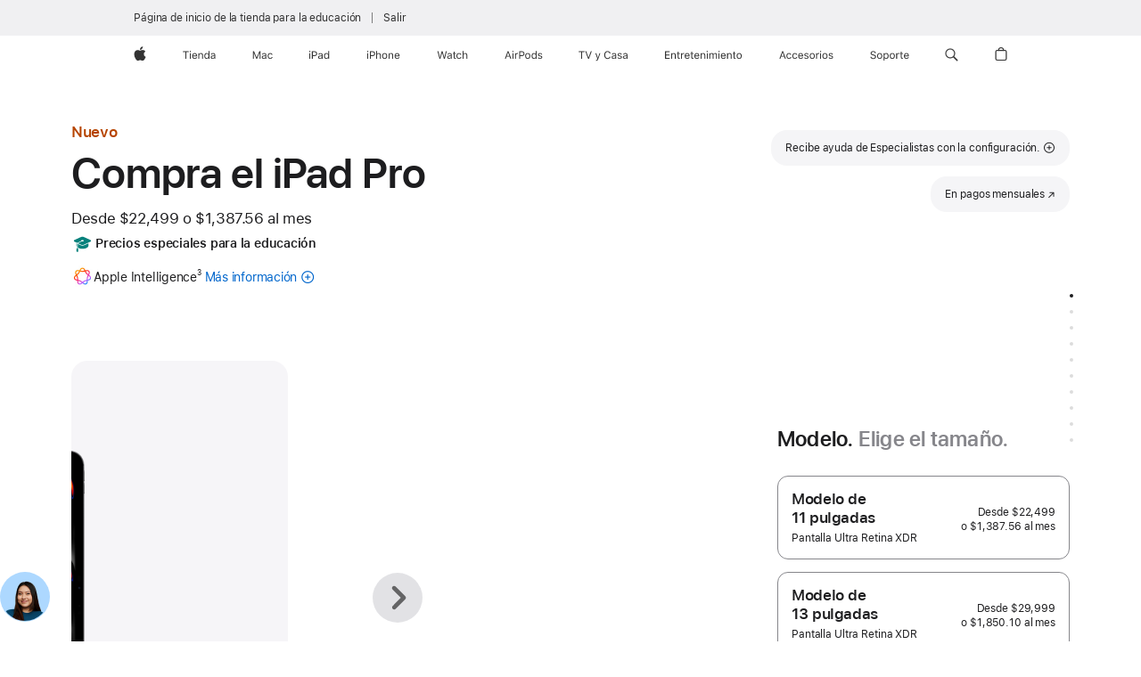

--- FILE ---
content_type: text/html;charset=utf-8
request_url: https://www.apple.com/mx-edu/shop/buy-ipad/ipad-pro?step=select
body_size: 97125
content:
<!DOCTYPE html>
<html  class="amr nojs seg-eduInd-higherEd mx es es-mx " lang="es-MX" >
<head>


            <link rel="preconnect" href="https://store.storeimages.cdn-apple.com/4982/store.apple.com" crossorigin="anonymous">
            <link rel="dns-prefetch" href="https://store.storeimages.cdn-apple.com/4982/store.apple.com" crossorigin="anonymous">

            <link rel="preconnect" href="https://www.apple.com" crossorigin="anonymous">
            <link rel="dns-prefetch" href="https://www.apple.com" crossorigin="anonymous">

            <meta name="viewport" content="width=device-width, height=device-height, initial-scale=1" />
    <title>Compra un iPad Pro con los descuentos para estudiantes - Educación - Apple (MX)</title>
    <meta charset="utf-8" />
    <meta http-equiv="X-UA-Compatible" content="IE=edge,chrome=1" />    
    <meta name="format-detection" content="telephone=no" />        
         <meta property="og:locale" content="es_MX" />
        <meta name="robots" content="max-image-preview:large" />
        <meta property="og:title" content="Compra un iPad Pro con los descuentos para estudiantes" />
        <meta property="og:description" content="iPad Pro (M5): gran salto para la IA en el iPad. Canjea tu dispositivo actual para ahorrar y obtén envío/recolección sin costo. Cómpralo en apple.com." />
        <meta name="twitter:card" content="summary_large_image" />
        <meta property="og:type" content="product" />
        <meta name="twitter:site" content="@apple" />
        <meta property="og:site_name" content="Educación - Apple (MX)" />
        <meta property="og:url" content="https://www.apple.com/mx-edu/shop/buy-ipad/ipad-pro" />
        <meta property="og:image" content="https://store.storeimages.cdn-apple.com/1/as-images.apple.com/is/ipad-pro-model-select-gallery-1-202405?wid=1200&amp;hei=630&amp;fmt=jpeg&amp;qlt=95&amp;.v=1713495958512" />
    <meta name="description" content="iPad Pro (M5): gran salto para la IA en el iPad. Canjea tu dispositivo actual para ahorrar y obtén envío/recolección sin costo. Cómpralo en apple.com." />
        
      
      
      <link rel="canonical" href="https://www.apple.com/mx-edu/shop/buy-ipad/ipad-pro" />
          <script  crossorigin="anonymous"> document.cookie = "as_sfa=MnxteC1lZHV8bXh8fGVzX01YfGVkdUluZC1oaWdoZXJFZHxpbnRlcm5ldHwxfDB8MQ; path=/; domain=apple.com; expires=Thu, 05-Mar-2026 10:01:16 GMT; Secure;"; </script>
			<script type="application/ld+json">{"@context":"https://schema.org","@type":"Product","name":"iPad Pro de 11 pulgadas (M5)","url":"https://www.apple.com/mx-edu/shop/buy-ipad/ipad-pro","mainEntityOfPage":"https://www.apple.com/mx-edu/shop/buy-ipad/ipad-pro","offers":[{"@type":"Offer","priceCurrency":"MXN","price":47499.00,"sku":"MDWU4CL/A","shippingDetails":{"@type":"OfferShippingDetails","shippingRate":{"@type":"MonetaryAmount","value":0,"currency":"MXN"}},"hasMerchantReturnPolicy":{"@type":"MerchantReturnPolicy","applicableCountry":"MX","returnPolicyCategory":"https://schema.org/MerchantReturnFiniteReturnWindow","merchantReturnDays":14,"returnMethod":"https://schema.org/ReturnByMail","returnFees":"https://schema.org/FreeReturn"}},{"@type":"Offer","priceCurrency":"MXN","price":54999.00,"sku":"ME6C4CL/A","shippingDetails":{"@type":"OfferShippingDetails","shippingRate":{"@type":"MonetaryAmount","value":0,"currency":"MXN"}},"hasMerchantReturnPolicy":{"@type":"MerchantReturnPolicy","applicableCountry":"MX","returnPolicyCategory":"https://schema.org/MerchantReturnFiniteReturnWindow","merchantReturnDays":14,"returnMethod":"https://schema.org/ReturnByMail","returnFees":"https://schema.org/FreeReturn"}},{"@type":"Offer","priceCurrency":"MXN","price":54999.00,"sku":"ME6D4CL/A","shippingDetails":{"@type":"OfferShippingDetails","shippingRate":{"@type":"MonetaryAmount","value":0,"currency":"MXN"}},"hasMerchantReturnPolicy":{"@type":"MerchantReturnPolicy","applicableCountry":"MX","returnPolicyCategory":"https://schema.org/MerchantReturnFiniteReturnWindow","merchantReturnDays":14,"returnMethod":"https://schema.org/ReturnByMail","returnFees":"https://schema.org/FreeReturn"}},{"@type":"Offer","priceCurrency":"MXN","price":42499.00,"sku":"ME2V4CL/A","shippingDetails":{"@type":"OfferShippingDetails","shippingRate":{"@type":"MonetaryAmount","value":0,"currency":"MXN"}},"hasMerchantReturnPolicy":{"@type":"MerchantReturnPolicy","applicableCountry":"MX","returnPolicyCategory":"https://schema.org/MerchantReturnFiniteReturnWindow","merchantReturnDays":14,"returnMethod":"https://schema.org/ReturnByMail","returnFees":"https://schema.org/FreeReturn"}},{"@type":"Offer","priceCurrency":"MXN","price":44999.00,"sku":"ME2X4CL/A","shippingDetails":{"@type":"OfferShippingDetails","shippingRate":{"@type":"MonetaryAmount","value":0,"currency":"MXN"}},"hasMerchantReturnPolicy":{"@type":"MerchantReturnPolicy","applicableCountry":"MX","returnPolicyCategory":"https://schema.org/MerchantReturnFiniteReturnWindow","merchantReturnDays":14,"returnMethod":"https://schema.org/ReturnByMail","returnFees":"https://schema.org/FreeReturn"}},{"@type":"Offer","priceCurrency":"MXN","price":27499.00,"sku":"MDWN4CL/A","shippingDetails":{"@type":"OfferShippingDetails","shippingRate":{"@type":"MonetaryAmount","value":0,"currency":"MXN"}},"hasMerchantReturnPolicy":{"@type":"MerchantReturnPolicy","applicableCountry":"MX","returnPolicyCategory":"https://schema.org/MerchantReturnFiniteReturnWindow","merchantReturnDays":14,"returnMethod":"https://schema.org/ReturnByMail","returnFees":"https://schema.org/FreeReturn"}},{"@type":"Offer","priceCurrency":"MXN","price":37499.00,"sku":"MDWP4CL/A","shippingDetails":{"@type":"OfferShippingDetails","shippingRate":{"@type":"MonetaryAmount","value":0,"currency":"MXN"}},"hasMerchantReturnPolicy":{"@type":"MerchantReturnPolicy","applicableCountry":"MX","returnPolicyCategory":"https://schema.org/MerchantReturnFiniteReturnWindow","merchantReturnDays":14,"returnMethod":"https://schema.org/ReturnByMail","returnFees":"https://schema.org/FreeReturn"}},{"@type":"Offer","priceCurrency":"MXN","price":32499.00,"sku":"ME2T4CL/A","shippingDetails":{"@type":"OfferShippingDetails","shippingRate":{"@type":"MonetaryAmount","value":0,"currency":"MXN"}},"hasMerchantReturnPolicy":{"@type":"MerchantReturnPolicy","applicableCountry":"MX","returnPolicyCategory":"https://schema.org/MerchantReturnFiniteReturnWindow","merchantReturnDays":14,"returnMethod":"https://schema.org/ReturnByMail","returnFees":"https://schema.org/FreeReturn"}},{"@type":"Offer","priceCurrency":"MXN","price":47499.00,"sku":"MDWV4CL/A","shippingDetails":{"@type":"OfferShippingDetails","shippingRate":{"@type":"MonetaryAmount","value":0,"currency":"MXN"}},"hasMerchantReturnPolicy":{"@type":"MerchantReturnPolicy","applicableCountry":"MX","returnPolicyCategory":"https://schema.org/MerchantReturnFiniteReturnWindow","merchantReturnDays":14,"returnMethod":"https://schema.org/ReturnByMail","returnFees":"https://schema.org/FreeReturn"}},{"@type":"Offer","priceCurrency":"MXN","price":52499.00,"sku":"ME2Y4CL/A","shippingDetails":{"@type":"OfferShippingDetails","shippingRate":{"@type":"MonetaryAmount","value":0,"currency":"MXN"}},"hasMerchantReturnPolicy":{"@type":"MerchantReturnPolicy","applicableCountry":"MX","returnPolicyCategory":"https://schema.org/MerchantReturnFiniteReturnWindow","merchantReturnDays":14,"returnMethod":"https://schema.org/ReturnByMail","returnFees":"https://schema.org/FreeReturn"}},{"@type":"Offer","priceCurrency":"MXN","price":37499.00,"sku":"MDWQ4CL/A","shippingDetails":{"@type":"OfferShippingDetails","shippingRate":{"@type":"MonetaryAmount","value":0,"currency":"MXN"}},"hasMerchantReturnPolicy":{"@type":"MerchantReturnPolicy","applicableCountry":"MX","returnPolicyCategory":"https://schema.org/MerchantReturnFiniteReturnWindow","merchantReturnDays":14,"returnMethod":"https://schema.org/ReturnByMail","returnFees":"https://schema.org/FreeReturn"}},{"@type":"Offer","priceCurrency":"MXN","price":27499.00,"sku":"MDWM4CL/A","shippingDetails":{"@type":"OfferShippingDetails","shippingRate":{"@type":"MonetaryAmount","value":0,"currency":"MXN"}},"hasMerchantReturnPolicy":{"@type":"MerchantReturnPolicy","applicableCountry":"MX","returnPolicyCategory":"https://schema.org/MerchantReturnFiniteReturnWindow","merchantReturnDays":14,"returnMethod":"https://schema.org/ReturnByMail","returnFees":"https://schema.org/FreeReturn"}},{"@type":"Offer","priceCurrency":"MXN","price":27499.00,"sku":"ME2P4CL/A","shippingDetails":{"@type":"OfferShippingDetails","shippingRate":{"@type":"MonetaryAmount","value":0,"currency":"MXN"}},"hasMerchantReturnPolicy":{"@type":"MerchantReturnPolicy","applicableCountry":"MX","returnPolicyCategory":"https://schema.org/MerchantReturnFiniteReturnWindow","merchantReturnDays":14,"returnMethod":"https://schema.org/ReturnByMail","returnFees":"https://schema.org/FreeReturn"}},{"@type":"Offer","priceCurrency":"MXN","price":32499.00,"sku":"ME2Q4CL/A","shippingDetails":{"@type":"OfferShippingDetails","shippingRate":{"@type":"MonetaryAmount","value":0,"currency":"MXN"}},"hasMerchantReturnPolicy":{"@type":"MerchantReturnPolicy","applicableCountry":"MX","returnPolicyCategory":"https://schema.org/MerchantReturnFiniteReturnWindow","merchantReturnDays":14,"returnMethod":"https://schema.org/ReturnByMail","returnFees":"https://schema.org/FreeReturn"}},{"@type":"Offer","priceCurrency":"MXN","price":42499.00,"sku":"ME2U4CL/A","shippingDetails":{"@type":"OfferShippingDetails","shippingRate":{"@type":"MonetaryAmount","value":0,"currency":"MXN"}},"hasMerchantReturnPolicy":{"@type":"MerchantReturnPolicy","applicableCountry":"MX","returnPolicyCategory":"https://schema.org/MerchantReturnFiniteReturnWindow","merchantReturnDays":14,"returnMethod":"https://schema.org/ReturnByMail","returnFees":"https://schema.org/FreeReturn"}},{"@type":"Offer","priceCurrency":"MXN","price":22499.00,"sku":"MDWL4CL/A","shippingDetails":{"@type":"OfferShippingDetails","shippingRate":{"@type":"MonetaryAmount","value":0,"currency":"MXN"}},"hasMerchantReturnPolicy":{"@type":"MerchantReturnPolicy","applicableCountry":"MX","returnPolicyCategory":"https://schema.org/MerchantReturnFiniteReturnWindow","merchantReturnDays":14,"returnMethod":"https://schema.org/ReturnByMail","returnFees":"https://schema.org/FreeReturn"}},{"@type":"Offer","priceCurrency":"MXN","price":39999.00,"sku":"MDWT4CL/A","shippingDetails":{"@type":"OfferShippingDetails","shippingRate":{"@type":"MonetaryAmount","value":0,"currency":"MXN"}},"hasMerchantReturnPolicy":{"@type":"MerchantReturnPolicy","applicableCountry":"MX","returnPolicyCategory":"https://schema.org/MerchantReturnFiniteReturnWindow","merchantReturnDays":14,"returnMethod":"https://schema.org/ReturnByMail","returnFees":"https://schema.org/FreeReturn"}},{"@type":"Offer","priceCurrency":"MXN","price":27499.00,"sku":"ME2N4CL/A","shippingDetails":{"@type":"OfferShippingDetails","shippingRate":{"@type":"MonetaryAmount","value":0,"currency":"MXN"}},"hasMerchantReturnPolicy":{"@type":"MerchantReturnPolicy","applicableCountry":"MX","returnPolicyCategory":"https://schema.org/MerchantReturnFiniteReturnWindow","merchantReturnDays":14,"returnMethod":"https://schema.org/ReturnByMail","returnFees":"https://schema.org/FreeReturn"}},{"@type":"Offer","priceCurrency":"MXN","price":39999.00,"sku":"MDWR4CL/A","shippingDetails":{"@type":"OfferShippingDetails","shippingRate":{"@type":"MonetaryAmount","value":0,"currency":"MXN"}},"hasMerchantReturnPolicy":{"@type":"MerchantReturnPolicy","applicableCountry":"MX","returnPolicyCategory":"https://schema.org/MerchantReturnFiniteReturnWindow","merchantReturnDays":14,"returnMethod":"https://schema.org/ReturnByMail","returnFees":"https://schema.org/FreeReturn"}},{"@type":"Offer","priceCurrency":"MXN","price":49999.00,"sku":"MDWW4CL/A","shippingDetails":{"@type":"OfferShippingDetails","shippingRate":{"@type":"MonetaryAmount","value":0,"currency":"MXN"}},"hasMerchantReturnPolicy":{"@type":"MerchantReturnPolicy","applicableCountry":"MX","returnPolicyCategory":"https://schema.org/MerchantReturnFiniteReturnWindow","merchantReturnDays":14,"returnMethod":"https://schema.org/ReturnByMail","returnFees":"https://schema.org/FreeReturn"}},{"@type":"Offer","priceCurrency":"MXN","price":22499.00,"sku":"MDWK4CL/A","shippingDetails":{"@type":"OfferShippingDetails","shippingRate":{"@type":"MonetaryAmount","value":0,"currency":"MXN"}},"hasMerchantReturnPolicy":{"@type":"MerchantReturnPolicy","applicableCountry":"MX","returnPolicyCategory":"https://schema.org/MerchantReturnFiniteReturnWindow","merchantReturnDays":14,"returnMethod":"https://schema.org/ReturnByMail","returnFees":"https://schema.org/FreeReturn"}},{"@type":"Offer","priceCurrency":"MXN","price":52499.00,"sku":"ME6A4CL/A","shippingDetails":{"@type":"OfferShippingDetails","shippingRate":{"@type":"MonetaryAmount","value":0,"currency":"MXN"}},"hasMerchantReturnPolicy":{"@type":"MerchantReturnPolicy","applicableCountry":"MX","returnPolicyCategory":"https://schema.org/MerchantReturnFiniteReturnWindow","merchantReturnDays":14,"returnMethod":"https://schema.org/ReturnByMail","returnFees":"https://schema.org/FreeReturn"}},{"@type":"Offer","priceCurrency":"MXN","price":44999.00,"sku":"ME2W4CL/A","shippingDetails":{"@type":"OfferShippingDetails","shippingRate":{"@type":"MonetaryAmount","value":0,"currency":"MXN"}},"hasMerchantReturnPolicy":{"@type":"MerchantReturnPolicy","applicableCountry":"MX","returnPolicyCategory":"https://schema.org/MerchantReturnFiniteReturnWindow","merchantReturnDays":14,"returnMethod":"https://schema.org/ReturnByMail","returnFees":"https://schema.org/FreeReturn"}},{"@type":"Offer","priceCurrency":"MXN","price":49999.00,"sku":"MDWX4CL/A","shippingDetails":{"@type":"OfferShippingDetails","shippingRate":{"@type":"MonetaryAmount","value":0,"currency":"MXN"}},"hasMerchantReturnPolicy":{"@type":"MerchantReturnPolicy","applicableCountry":"MX","returnPolicyCategory":"https://schema.org/MerchantReturnFiniteReturnWindow","merchantReturnDays":14,"returnMethod":"https://schema.org/ReturnByMail","returnFees":"https://schema.org/FreeReturn"}}],"image":"https://store.storeimages.cdn-apple.com/1/as-images.apple.com/is/ipad-pro-model-select-gallery-1-202405?wid=5120&hei=2880&fmt=jpeg&qlt=90&.v=1713495958512","description":"iPad Pro (M5): gran salto para la IA en el iPad. Canjea tu dispositivo actual para ahorrar y obtén envío/recolección sin costo. Cómpralo en apple.com."}</script>
			<script type="application/ld+json">{"@context":"https://schema.org","@type":"Product","name":"iPad Pro de 13 pulgadas (M5)","url":"https://www.apple.com/mx-edu/shop/buy-ipad/ipad-pro","mainEntityOfPage":"https://www.apple.com/mx-edu/shop/buy-ipad/ipad-pro","offers":[{"@type":"Offer","priceCurrency":"MXN","price":52499.00,"sku":"ME8H4CL/A","shippingDetails":{"@type":"OfferShippingDetails","shippingRate":{"@type":"MonetaryAmount","value":0,"currency":"MXN"}},"hasMerchantReturnPolicy":{"@type":"MerchantReturnPolicy","applicableCountry":"MX","returnPolicyCategory":"https://schema.org/MerchantReturnFiniteReturnWindow","merchantReturnDays":14,"returnMethod":"https://schema.org/ReturnByMail","returnFees":"https://schema.org/FreeReturn"}},{"@type":"Offer","priceCurrency":"MXN","price":54999.00,"sku":"MDYU4CL/A","shippingDetails":{"@type":"OfferShippingDetails","shippingRate":{"@type":"MonetaryAmount","value":0,"currency":"MXN"}},"hasMerchantReturnPolicy":{"@type":"MerchantReturnPolicy","applicableCountry":"MX","returnPolicyCategory":"https://schema.org/MerchantReturnFiniteReturnWindow","merchantReturnDays":14,"returnMethod":"https://schema.org/ReturnByMail","returnFees":"https://schema.org/FreeReturn"}},{"@type":"Offer","priceCurrency":"MXN","price":52499.00,"sku":"ME8G4CL/A","shippingDetails":{"@type":"OfferShippingDetails","shippingRate":{"@type":"MonetaryAmount","value":0,"currency":"MXN"}},"hasMerchantReturnPolicy":{"@type":"MerchantReturnPolicy","applicableCountry":"MX","returnPolicyCategory":"https://schema.org/MerchantReturnFiniteReturnWindow","merchantReturnDays":14,"returnMethod":"https://schema.org/ReturnByMail","returnFees":"https://schema.org/FreeReturn"}},{"@type":"Offer","priceCurrency":"MXN","price":47499.00,"sku":"MDYR4CL/A","shippingDetails":{"@type":"OfferShippingDetails","shippingRate":{"@type":"MonetaryAmount","value":0,"currency":"MXN"}},"hasMerchantReturnPolicy":{"@type":"MerchantReturnPolicy","applicableCountry":"MX","returnPolicyCategory":"https://schema.org/MerchantReturnFiniteReturnWindow","merchantReturnDays":14,"returnMethod":"https://schema.org/ReturnByMail","returnFees":"https://schema.org/FreeReturn"}},{"@type":"Offer","priceCurrency":"MXN","price":59999.00,"sku":"ME8K4CL/A","shippingDetails":{"@type":"OfferShippingDetails","shippingRate":{"@type":"MonetaryAmount","value":0,"currency":"MXN"}},"hasMerchantReturnPolicy":{"@type":"MerchantReturnPolicy","applicableCountry":"MX","returnPolicyCategory":"https://schema.org/MerchantReturnFiniteReturnWindow","merchantReturnDays":14,"returnMethod":"https://schema.org/ReturnByMail","returnFees":"https://schema.org/FreeReturn"}},{"@type":"Offer","priceCurrency":"MXN","price":47499.00,"sku":"MDYQ4CL/A","shippingDetails":{"@type":"OfferShippingDetails","shippingRate":{"@type":"MonetaryAmount","value":0,"currency":"MXN"}},"hasMerchantReturnPolicy":{"@type":"MerchantReturnPolicy","applicableCountry":"MX","returnPolicyCategory":"https://schema.org/MerchantReturnFiniteReturnWindow","merchantReturnDays":14,"returnMethod":"https://schema.org/ReturnByMail","returnFees":"https://schema.org/FreeReturn"}},{"@type":"Offer","priceCurrency":"MXN","price":57499.00,"sku":"MDYV4CL/A","shippingDetails":{"@type":"OfferShippingDetails","shippingRate":{"@type":"MonetaryAmount","value":0,"currency":"MXN"}},"hasMerchantReturnPolicy":{"@type":"MerchantReturnPolicy","applicableCountry":"MX","returnPolicyCategory":"https://schema.org/MerchantReturnFiniteReturnWindow","merchantReturnDays":14,"returnMethod":"https://schema.org/ReturnByMail","returnFees":"https://schema.org/FreeReturn"}},{"@type":"Offer","priceCurrency":"MXN","price":34999.00,"sku":"ME7W4CL/A","shippingDetails":{"@type":"OfferShippingDetails","shippingRate":{"@type":"MonetaryAmount","value":0,"currency":"MXN"}},"hasMerchantReturnPolicy":{"@type":"MerchantReturnPolicy","applicableCountry":"MX","returnPolicyCategory":"https://schema.org/MerchantReturnFiniteReturnWindow","merchantReturnDays":14,"returnMethod":"https://schema.org/ReturnByMail","returnFees":"https://schema.org/FreeReturn"}},{"@type":"Offer","priceCurrency":"MXN","price":49999.00,"sku":"ME8F4CL/A","shippingDetails":{"@type":"OfferShippingDetails","shippingRate":{"@type":"MonetaryAmount","value":0,"currency":"MXN"}},"hasMerchantReturnPolicy":{"@type":"MerchantReturnPolicy","applicableCountry":"MX","returnPolicyCategory":"https://schema.org/MerchantReturnFiniteReturnWindow","merchantReturnDays":14,"returnMethod":"https://schema.org/ReturnByMail","returnFees":"https://schema.org/FreeReturn"}},{"@type":"Offer","priceCurrency":"MXN","price":34999.00,"sku":"MDYM4CL/A","shippingDetails":{"@type":"OfferShippingDetails","shippingRate":{"@type":"MonetaryAmount","value":0,"currency":"MXN"}},"hasMerchantReturnPolicy":{"@type":"MerchantReturnPolicy","applicableCountry":"MX","returnPolicyCategory":"https://schema.org/MerchantReturnFiniteReturnWindow","merchantReturnDays":14,"returnMethod":"https://schema.org/ReturnByMail","returnFees":"https://schema.org/FreeReturn"}},{"@type":"Offer","priceCurrency":"MXN","price":57499.00,"sku":"MDYW4CL/A","shippingDetails":{"@type":"OfferShippingDetails","shippingRate":{"@type":"MonetaryAmount","value":0,"currency":"MXN"}},"hasMerchantReturnPolicy":{"@type":"MerchantReturnPolicy","applicableCountry":"MX","returnPolicyCategory":"https://schema.org/MerchantReturnFiniteReturnWindow","merchantReturnDays":14,"returnMethod":"https://schema.org/ReturnByMail","returnFees":"https://schema.org/FreeReturn"}},{"@type":"Offer","priceCurrency":"MXN","price":54999.00,"sku":"MDYT4CL/A","shippingDetails":{"@type":"OfferShippingDetails","shippingRate":{"@type":"MonetaryAmount","value":0,"currency":"MXN"}},"hasMerchantReturnPolicy":{"@type":"MerchantReturnPolicy","applicableCountry":"MX","returnPolicyCategory":"https://schema.org/MerchantReturnFiniteReturnWindow","merchantReturnDays":14,"returnMethod":"https://schema.org/ReturnByMail","returnFees":"https://schema.org/FreeReturn"}},{"@type":"Offer","priceCurrency":"MXN","price":34999.00,"sku":"MDYL4CL/A","shippingDetails":{"@type":"OfferShippingDetails","shippingRate":{"@type":"MonetaryAmount","value":0,"currency":"MXN"}},"hasMerchantReturnPolicy":{"@type":"MerchantReturnPolicy","applicableCountry":"MX","returnPolicyCategory":"https://schema.org/MerchantReturnFiniteReturnWindow","merchantReturnDays":14,"returnMethod":"https://schema.org/ReturnByMail","returnFees":"https://schema.org/FreeReturn"}},{"@type":"Offer","priceCurrency":"MXN","price":44999.00,"sku":"MDYP4CL/A","shippingDetails":{"@type":"OfferShippingDetails","shippingRate":{"@type":"MonetaryAmount","value":0,"currency":"MXN"}},"hasMerchantReturnPolicy":{"@type":"MerchantReturnPolicy","applicableCountry":"MX","returnPolicyCategory":"https://schema.org/MerchantReturnFiniteReturnWindow","merchantReturnDays":14,"returnMethod":"https://schema.org/ReturnByMail","returnFees":"https://schema.org/FreeReturn"}},{"@type":"Offer","priceCurrency":"MXN","price":39999.00,"sku":"ME8C4CL/A","shippingDetails":{"@type":"OfferShippingDetails","shippingRate":{"@type":"MonetaryAmount","value":0,"currency":"MXN"}},"hasMerchantReturnPolicy":{"@type":"MerchantReturnPolicy","applicableCountry":"MX","returnPolicyCategory":"https://schema.org/MerchantReturnFiniteReturnWindow","merchantReturnDays":14,"returnMethod":"https://schema.org/ReturnByMail","returnFees":"https://schema.org/FreeReturn"}},{"@type":"Offer","priceCurrency":"MXN","price":59999.00,"sku":"ME8J4CL/A","shippingDetails":{"@type":"OfferShippingDetails","shippingRate":{"@type":"MonetaryAmount","value":0,"currency":"MXN"}},"hasMerchantReturnPolicy":{"@type":"MerchantReturnPolicy","applicableCountry":"MX","returnPolicyCategory":"https://schema.org/MerchantReturnFiniteReturnWindow","merchantReturnDays":14,"returnMethod":"https://schema.org/ReturnByMail","returnFees":"https://schema.org/FreeReturn"}},{"@type":"Offer","priceCurrency":"MXN","price":62499.00,"sku":"ME8N4CL/A","shippingDetails":{"@type":"OfferShippingDetails","shippingRate":{"@type":"MonetaryAmount","value":0,"currency":"MXN"}},"hasMerchantReturnPolicy":{"@type":"MerchantReturnPolicy","applicableCountry":"MX","returnPolicyCategory":"https://schema.org/MerchantReturnFiniteReturnWindow","merchantReturnDays":14,"returnMethod":"https://schema.org/ReturnByMail","returnFees":"https://schema.org/FreeReturn"}},{"@type":"Offer","priceCurrency":"MXN","price":34999.00,"sku":"ME7X4CL/A","shippingDetails":{"@type":"OfferShippingDetails","shippingRate":{"@type":"MonetaryAmount","value":0,"currency":"MXN"}},"hasMerchantReturnPolicy":{"@type":"MerchantReturnPolicy","applicableCountry":"MX","returnPolicyCategory":"https://schema.org/MerchantReturnFiniteReturnWindow","merchantReturnDays":14,"returnMethod":"https://schema.org/ReturnByMail","returnFees":"https://schema.org/FreeReturn"}},{"@type":"Offer","priceCurrency":"MXN","price":62499.00,"sku":"ME8M4CL/A","shippingDetails":{"@type":"OfferShippingDetails","shippingRate":{"@type":"MonetaryAmount","value":0,"currency":"MXN"}},"hasMerchantReturnPolicy":{"@type":"MerchantReturnPolicy","applicableCountry":"MX","returnPolicyCategory":"https://schema.org/MerchantReturnFiniteReturnWindow","merchantReturnDays":14,"returnMethod":"https://schema.org/ReturnByMail","returnFees":"https://schema.org/FreeReturn"}},{"@type":"Offer","priceCurrency":"MXN","price":44999.00,"sku":"MDYN4CL/A","shippingDetails":{"@type":"OfferShippingDetails","shippingRate":{"@type":"MonetaryAmount","value":0,"currency":"MXN"}},"hasMerchantReturnPolicy":{"@type":"MerchantReturnPolicy","applicableCountry":"MX","returnPolicyCategory":"https://schema.org/MerchantReturnFiniteReturnWindow","merchantReturnDays":14,"returnMethod":"https://schema.org/ReturnByMail","returnFees":"https://schema.org/FreeReturn"}},{"@type":"Offer","priceCurrency":"MXN","price":49999.00,"sku":"ME8D4CL/A","shippingDetails":{"@type":"OfferShippingDetails","shippingRate":{"@type":"MonetaryAmount","value":0,"currency":"MXN"}},"hasMerchantReturnPolicy":{"@type":"MerchantReturnPolicy","applicableCountry":"MX","returnPolicyCategory":"https://schema.org/MerchantReturnFiniteReturnWindow","merchantReturnDays":14,"returnMethod":"https://schema.org/ReturnByMail","returnFees":"https://schema.org/FreeReturn"}},{"@type":"Offer","priceCurrency":"MXN","price":39999.00,"sku":"ME7Y4CL/A","shippingDetails":{"@type":"OfferShippingDetails","shippingRate":{"@type":"MonetaryAmount","value":0,"currency":"MXN"}},"hasMerchantReturnPolicy":{"@type":"MerchantReturnPolicy","applicableCountry":"MX","returnPolicyCategory":"https://schema.org/MerchantReturnFiniteReturnWindow","merchantReturnDays":14,"returnMethod":"https://schema.org/ReturnByMail","returnFees":"https://schema.org/FreeReturn"}},{"@type":"Offer","priceCurrency":"MXN","price":29999.00,"sku":"MDYK4CL/A","shippingDetails":{"@type":"OfferShippingDetails","shippingRate":{"@type":"MonetaryAmount","value":0,"currency":"MXN"}},"hasMerchantReturnPolicy":{"@type":"MerchantReturnPolicy","applicableCountry":"MX","returnPolicyCategory":"https://schema.org/MerchantReturnFiniteReturnWindow","merchantReturnDays":14,"returnMethod":"https://schema.org/ReturnByMail","returnFees":"https://schema.org/FreeReturn"}},{"@type":"Offer","priceCurrency":"MXN","price":29999.00,"sku":"MDYJ4CL/A","shippingDetails":{"@type":"OfferShippingDetails","shippingRate":{"@type":"MonetaryAmount","value":0,"currency":"MXN"}},"hasMerchantReturnPolicy":{"@type":"MerchantReturnPolicy","applicableCountry":"MX","returnPolicyCategory":"https://schema.org/MerchantReturnFiniteReturnWindow","merchantReturnDays":14,"returnMethod":"https://schema.org/ReturnByMail","returnFees":"https://schema.org/FreeReturn"}}],"image":"https://store.storeimages.cdn-apple.com/1/as-images.apple.com/is/ipad-pro-model-select-gallery-1-202405?wid=5120&hei=2880&fmt=jpeg&qlt=90&.v=1713495958512","description":"iPad Pro (M5): gran salto para la IA en el iPad. Canjea tu dispositivo actual para ahorrar y obtén envío/recolección sin costo. Cómpralo en apple.com."}</script>
			<script type="application/ld+json">{"@context":"https://schema.org","@type":"BreadcrumbList","itemListElement":[{"@type":"ListItem","position":"1","item":{"@id":"https://www.apple.com/mx/ipad","url":"https://www.apple.com/mx/ipad","name":"iPad"}},{"@type":"ListItem","position":"2","item":{"@id":"https://www.apple.com/mx/ipad-pro","url":"https://www.apple.com/mx/ipad-pro","name":"iPad Pro"}},{"@type":"ListItem","position":"3","name":"Comprar el iPad Pro"}]}</script>
		<script type="application/ld+json">{"@context":"https://schema.org","@type":"FAQPage","mainEntity":[{"@type":"Question","name":"¿Qué Apple Pencil funciona con este iPad?","acceptedAnswer":{"@type":"Answer","text":"Tanto el Apple Pencil Pro como el Apple Pencil (USB-C) son compatibles con este iPad Pro.\nEl Apple Pencil Pro se enlaza de forma inalámbrica y se adhiere de forma magnética para que puedas cargarlo y guardarlo.\nEl Apple Pencil (USB-C) se enlaza mediante un cable de carga USB-C y se adhiere de forma magnética para guardarlo."}},{"@type":"Question","name":"¿Qué teclados funcionan con este iPad?","acceptedAnswer":{"@type":"Answer","text":"El Magic Keyboard para el iPad Pro y algunos teclados de terceros."}},{"@type":"Question","name":"¿Cuál es la diferencia entre las opciones de vidrio para la pantalla?","acceptedAnswer":{"@type":"Answer","text":"El iPad Pro ofrece dos opciones de vidrio antirreflejo. El vidrio estándar tiene una película antirreflejo líder en la industria que brinda una experiencia más cómoda para la vista. El vidrio nanotexturizado reduce aún más el reflejo mientras mantiene la calidad de la imagen en lugares donde hay mucha luz, como en exteriores. La opción de vidrio nanotexturizado está disponible en los modelos de 1 TB y 2 TB."}},{"@type":"Question","name":"¿Qué tipo de SIM tiene este iPad?","acceptedAnswer":{"@type":"Answer","text":"El iPad Pro incluye tecnología eSIM que permite activar planes de datos celulares con velocidad, comodidad y seguridad. Hay varias maneras de activar una eSIM en el iPad, como transferirla desde otro iPad, unirse a un plan de datos de iPhone, agregar un plan nuevo en Configuración, escanear un código QR o usar la app de un operador.* Con la eSIM, puedes elegir planes de datos celulares de algunos operadores en más de 190 países y regiones de todo el mundo. Más información sobre cómo configurar la eSIM. \n* No todos los operadores admiten la eSIM. Consulta los detalles con tu operador. La tecnología eSIM funciona con el iPad Pro (M4 y M5), iPad Pro de 11 pulgadas (1.ª generación y modelos posteriores), iPad Pro de 12.9 pulgadas (3.ª generación y modelos posteriores), iPad Air (M2 y M3), iPad Air (3.ª generación y modelos posteriores), iPad (A16), iPad (7.ª generación y modelos posteriores), iPad mini (A17 Pro) y iPad mini (5.ª y 6.ª generación)."}},{"@type":"Question","name":"¿Cómo funciona Apple Trade In?","acceptedAnswer":{"@type":"Answer","text":"Con el programa Apple Trade In es fácil canjear un iPad elegible. Sólo responde algunas preguntas sobre el modelo y el estado de tu iPad y te daremos un valor estimado de canje.** Si no cumple con los requisitos, te propondremos una manera de reciclarlo gratis.\nSi tu iPad es elegible y aceptas la cotización, te enviaremos un kit de canje gratis, aparte de tu nuevo iPad (sin costo para ti) para que puedas mandar tu iPad actual en un plazo de 14 días. Una vez que lo recibamos, lo inspeccionaremos y verificaremos su estado. Si coincide con la descripción que diste, no tendrás que hacer nada más. Si no coincide, se te enviará un nuevo valor de canje y tendrás la opción de aceptarlo o rechazarlo. Te preguntaremos si quieres continuar con el canje o no.\nEl proceso de canje puede tardar hasta 2-3 semanas."}},{"@type":"Question","name":"¿Qué incluye el AppleCare+?","acceptedAnswer":{"@type":"Answer","text":"Tu nuevo iPad viene con una cobertura de reparación de hardware de un año y hasta 90 días de soporte técnico. El AppleCare+ extiende la cobertura de tu iPad, Apple Pencil y teclado Apple para el iPad a dos años a partir de la fecha de compra del AppleCare+ e incluye incidentes ilimitados por daño accidental. Cada incidente está sujeto a una tarifa de servicio de $599 por reparación de la pantalla, $1,899 por otros daños accidentales al iPad Pro de 11 pulgadas (M5), iPad Pro de 13 pulgadas (M5), iPad Air de 11 pulgadas (M3) y iPad Air de 13 pulgadas (M3); $799 por daño accidental a todos los otros modelos de iPad y $559 para el Apple Pencil o los teclados Apple para el iPad.        Más información sobre el AppleCare+(se abre en una nueva ventana)"}}]}</script>
		
	<script type="application/json" id="metrics">{"config":{"asMetrics":{"graffitiFeatures":["sectionEngagement","pageLoad"],"asMetricsFeatures":["sharedDataLayer"],"dataMule":"v1","storedEntryPointEnabled":false,"graffitiEnabled":true},"omniture":{"account":["applestoreww"],"trackingServer":"securemetrics.apple.com","internalDomains":["store.apple.com","secure.store.apple.com","secure1.store.apple.com","secure2.store.apple.com","epp.apple.com","secure1.epp.apple.com","storeint.apple.com","secure1.storeint.apple.com","www.apple.com"]},"global":{"cookieDomain":"apple.com"}},"data":{"node":"standard/home/shop_ipad/family/ipad_pro/select","pageName":"AOS: home/shop_ipad/family/ipad_pro/select","properties":{"isHomePage":false,"encryptedStoreId":"wTH9PYAHD9T2Y9K4H","serverName":"i854598000","characterSetForCountry":"UTF-8","currencyCode":"MXN","computedChannel":"AOS: iPad","storeSegmentVariable":"AOS: MX Education","storeFrontId":"501014","productsString":"ipad_pro","eventType":"event55","computedCustomStoreName":"AOS: Mexico Education Individual HigherEd","langAttribute":"es-mx","evarDataNodesEnabled":true},"currency":"MXN","area":"shop","category":"ipad_pro","products":[{"sku":"MDWU4","partNumber":"MDWU4CL/A","price":{"fullPrice":47499.00},"category":"ipad","name":"11-inch iPad Pro Wi‑Fi 2TB with standard glass - Space Black"},{"sku":"MDWK4","partNumber":"MDWK4CL/A","price":{"fullPrice":22499.00},"category":"ipad","name":"11-inch iPad Pro Wi‑Fi 256GB with standard glass - Space Black"},{"sku":"MDWM4","partNumber":"MDWM4CL/A","price":{"fullPrice":27499.00},"category":"ipad","name":"11-inch iPad Pro Wi‑Fi 512GB with standard glass - Space Black"},{"sku":"MDWP4","partNumber":"MDWP4CL/A","price":{"fullPrice":37499.00},"category":"ipad","name":"11-inch iPad Pro Wi‑Fi 1TB with standard glass - Space Black"},{"sku":"MDWV4","partNumber":"MDWV4CL/A","price":{"fullPrice":47499.00},"category":"ipad","name":"11-inch iPad Pro Wi‑Fi 2TB with standard glass - Silver"},{"sku":"MDWN4","partNumber":"MDWN4CL/A","price":{"fullPrice":27499.00},"category":"ipad","name":"11-inch iPad Pro Wi‑Fi 512GB with standard glass - Silver"},{"sku":"MDWL4","partNumber":"MDWL4CL/A","price":{"fullPrice":22499.00},"category":"ipad","name":"11-inch iPad Pro Wi‑Fi 256GB with standard glass - Silver"},{"sku":"MDWQ4","partNumber":"MDWQ4CL/A","price":{"fullPrice":37499.00},"category":"ipad","name":"11-inch iPad Pro Wi‑Fi 1TB with standard glass - Silver"},{"sku":"MDWX4","partNumber":"MDWX4CL/A","price":{"fullPrice":49999.00},"category":"ipad","name":"11-inch iPad Pro Wi‑Fi 2TB with nano-texture glass - Silver"},{"sku":"MDWT4","partNumber":"MDWT4CL/A","price":{"fullPrice":39999.00},"category":"ipad","name":"11-inch iPad Pro Wi‑Fi 1TB with nano-texture glass - Silver"},{"sku":"MDWW4","partNumber":"MDWW4CL/A","price":{"fullPrice":49999.00},"category":"ipad","name":"11-inch iPad Pro Wi‑Fi 2TB with nano-texture glass - Space Black"},{"sku":"MDWR4","partNumber":"MDWR4CL/A","price":{"fullPrice":39999.00},"category":"ipad","name":"11-inch iPad Pro Wi‑Fi 1TB with nano-texture glass - Space Black"},{"sku":"ME2X4","partNumber":"ME2X4CL/A","price":{"fullPrice":44999.00},"category":"ipad","name":"11-inch iPad Pro Wi‑Fi + Cellular 1TB with nano-texture glass - Silver"},{"sku":"ME6D4","partNumber":"ME6D4CL/A","price":{"fullPrice":54999.00},"category":"ipad","name":"11-inch iPad Pro Wi‑Fi + Cellular 2TB with nano-texture glass - Silver"},{"sku":"ME2W4","partNumber":"ME2W4CL/A","price":{"fullPrice":44999.00},"category":"ipad","name":"11-inch iPad Pro Wi‑Fi + Cellular 1TB with nano-texture glass - Space Black"},{"sku":"ME6C4","partNumber":"ME6C4CL/A","price":{"fullPrice":54999.00},"category":"ipad","name":"11-inch iPad Pro Wi‑Fi + Cellular 2TB with nano-texture glass - Space Black"},{"sku":"ME2N4","partNumber":"ME2N4CL/A","price":{"fullPrice":27499.00},"category":"ipad","name":"11-inch iPad Pro Wi‑Fi + Cellular 256GB with standard glass - Space Black"},{"sku":"ME2Q4","partNumber":"ME2Q4CL/A","price":{"fullPrice":32499.00},"category":"ipad","name":"11-inch iPad Pro Wi‑Fi + Cellular 512GB with standard glass - Space Black"},{"sku":"ME2U4","partNumber":"ME2U4CL/A","price":{"fullPrice":42499.00},"category":"ipad","name":"11-inch iPad Pro Wi‑Fi + Cellular 1TB with standard glass - Space Black"},{"sku":"ME2Y4","partNumber":"ME2Y4CL/A","price":{"fullPrice":52499.00},"category":"ipad","name":"11-inch iPad Pro Wi‑Fi + Cellular 2TB with standard glass - Space Black"},{"sku":"ME2P4","partNumber":"ME2P4CL/A","price":{"fullPrice":27499.00},"category":"ipad","name":"11-inch iPad Pro Wi‑Fi + Cellular 256GB with standard glass - Silver"},{"sku":"ME2T4","partNumber":"ME2T4CL/A","price":{"fullPrice":32499.00},"category":"ipad","name":"11-inch iPad Pro Wi‑Fi + Cellular 512GB with standard glass - Silver"},{"sku":"ME2V4","partNumber":"ME2V4CL/A","price":{"fullPrice":42499.00},"category":"ipad","name":"11-inch iPad Pro Wi‑Fi + Cellular 1TB with standard glass - Silver"},{"sku":"ME6A4","partNumber":"ME6A4CL/A","price":{"fullPrice":52499.00},"category":"ipad","name":"11-inch iPad Pro Wi‑Fi + Cellular 2TB with standard glass - Silver"},{"sku":"MDYR4","partNumber":"MDYR4CL/A","price":{"fullPrice":47499.00},"category":"ipad","name":"13-inch iPad Pro Wi‑Fi 1TB with nano-texture glass - Silver"},{"sku":"MDYW4","partNumber":"MDYW4CL/A","price":{"fullPrice":57499.00},"category":"ipad","name":"13-inch iPad Pro Wi‑Fi 2TB with nano-texture glass - Silver"},{"sku":"MDYQ4","partNumber":"MDYQ4CL/A","price":{"fullPrice":47499.00},"category":"ipad","name":"13-inch iPad Pro Wi‑Fi 1TB with nano-texture glass - Space Black"},{"sku":"MDYV4","partNumber":"MDYV4CL/A","price":{"fullPrice":57499.00},"category":"ipad","name":"13-inch iPad Pro Wi‑Fi 2TB with nano-texture glass - Space Black"},{"sku":"MDYK4","partNumber":"MDYK4CL/A","price":{"fullPrice":29999.00},"category":"ipad","name":"13-inch iPad Pro Wi‑Fi 256GB with standard glass - Silver"},{"sku":"MDYM4","partNumber":"MDYM4CL/A","price":{"fullPrice":34999.00},"category":"ipad","name":"13-inch iPad Pro Wi‑Fi 512GB with standard glass - Silver"},{"sku":"MDYP4","partNumber":"MDYP4CL/A","price":{"fullPrice":44999.00},"category":"ipad","name":"13-inch iPad Pro Wi‑Fi 1TB with standard glass - Silver"},{"sku":"MDYU4","partNumber":"MDYU4CL/A","price":{"fullPrice":54999.00},"category":"ipad","name":"13-inch iPad Pro Wi‑Fi 2TB with standard glass - Silver"},{"sku":"MDYJ4","partNumber":"MDYJ4CL/A","price":{"fullPrice":29999.00},"category":"ipad","name":"13-inch iPad Pro Wi‑Fi 256GB with standard glass - Space Black"},{"sku":"MDYN4","partNumber":"MDYN4CL/A","price":{"fullPrice":44999.00},"category":"ipad","name":"13-inch iPad Pro Wi‑Fi 1TB with standard glass - Space Black"},{"sku":"MDYL4","partNumber":"MDYL4CL/A","price":{"fullPrice":34999.00},"category":"ipad","name":"13-inch iPad Pro Wi‑Fi 512GB with standard glass - Space Black"},{"sku":"MDYT4","partNumber":"MDYT4CL/A","price":{"fullPrice":54999.00},"category":"ipad","name":"13-inch iPad Pro Wi‑Fi 2TB with standard glass - Space Black"},{"sku":"ME8G4","partNumber":"ME8G4CL/A","price":{"fullPrice":52499.00},"category":"ipad","name":"13-inch iPad Pro Wi‑Fi + Cellular 1TB with nano-texture glass - Space Black"},{"sku":"ME8M4","partNumber":"ME8M4CL/A","price":{"fullPrice":62499.00},"category":"ipad","name":"13-inch iPad Pro Wi‑Fi + Cellular 2TB with nano-texture glass - Space Black"},{"sku":"ME8H4","partNumber":"ME8H4CL/A","price":{"fullPrice":52499.00},"category":"ipad","name":"13-inch iPad Pro Wi‑Fi + Cellular 1TB with nano-texture glass - Silver"},{"sku":"ME8N4","partNumber":"ME8N4CL/A","price":{"fullPrice":62499.00},"category":"ipad","name":"13-inch iPad Pro Wi‑Fi + Cellular 2TB with nano-texture glass - Silver"},{"sku":"ME7Y4","partNumber":"ME7Y4CL/A","price":{"fullPrice":39999.00},"category":"ipad","name":"13-inch iPad Pro Wi‑Fi + Cellular 512GB with standard glass - Space Black"},{"sku":"ME7W4","partNumber":"ME7W4CL/A","price":{"fullPrice":34999.00},"category":"ipad","name":"13-inch iPad Pro Wi‑Fi + Cellular 256GB with standard glass - Space Black"},{"sku":"ME8D4","partNumber":"ME8D4CL/A","price":{"fullPrice":49999.00},"category":"ipad","name":"13-inch iPad Pro Wi‑Fi + Cellular 1TB with standard glass - Space Black"},{"sku":"ME8J4","partNumber":"ME8J4CL/A","price":{"fullPrice":59999.00},"category":"ipad","name":"13-inch iPad Pro Wi‑Fi + Cellular 2TB with standard glass - Space Black"},{"sku":"ME7X4","partNumber":"ME7X4CL/A","price":{"fullPrice":34999.00},"category":"ipad","name":"13-inch iPad Pro Wi‑Fi + Cellular 256GB with standard glass - Silver"},{"sku":"ME8C4","partNumber":"ME8C4CL/A","price":{"fullPrice":39999.00},"category":"ipad","name":"13-inch iPad Pro Wi‑Fi + Cellular 512GB with standard glass - Silver"},{"sku":"ME8F4","partNumber":"ME8F4CL/A","price":{"fullPrice":49999.00},"category":"ipad","name":"13-inch iPad Pro Wi‑Fi + Cellular 1TB with standard glass - Silver"},{"sku":"ME8K4","partNumber":"ME8K4CL/A","price":{"fullPrice":59999.00},"category":"ipad","name":"13-inch iPad Pro Wi‑Fi + Cellular 2TB with standard glass - Silver"}],"sectionEngagement":[[".dd-compare","buyflow-compare"],["[data-analytics-section=\"dimensionScreensize\"]","dimensionscreensize"],["[data-analytics-section=\"dimensionFinish\"]","dimensiondisplay"],["[data-analytics-section=\"summary\"]","summary"],["#acc_pencil,#acc_pencil_first","pencil"],["[data-analytics-section=\"buyflow-business\"]","buyflow-business"],["[data-analytics-section=\"engraving\"]","engraving"],["[data-analytics-section=\"applecare\"]","applecare"],["[data-analytics-section=\"tradein\"]","tradein"],["[data-analytics-section=\"dimensionCapacity\"]","dimensioncapacity"],[".dd-services","app-services"],["[data-analytics-section=\"paymentOptions\"]","paymentOptions"],["[data-analytics-section=\"dimensionColor\"]","dimensioncolor"],["[data-analytics-section=\"dimensionConnection\"]","dimensionconnection"],["[data-analytics-section=\"buyflow-faq\"]","buyflow-faq"]],"buyflow":{"step":"select","lineOfBusiness":"ipad","name":"ipad_pro","dimensionOrder":[["dimensionScreensize","dimensionColor","dimensionCapacity","dimensionFinish","dimensionConnection"]],"selectionOrder":[["dimensionScreensize","dimensionColor","dimensionCapacity","dimensionFinish","dimensionConnection","engraving","accessories","tradeIn","payment","appleCare"]]}}}</script>
            <script type="application/json" id="graffiti-tags">[{"u":"","c":"sha256-h4hHMfW1aOWecH+ZudUuT/jQ3hARMakj8v0C0ePrgv0=","p":"100"},{"u":"","c":"sha256-RkQoe7XoUt/7TpFjHkSjlfDf6d0XmU6WeBm7E0lSHXk=","p":"100"},{"u":"","c":"sha256-4ZDkhD+rlR3dYpYnrBDs101Dio+hne709ceeZW8NOdc=","p":"100"}]</script>
    
    
    <link rel="image_src" href="https://store.storeimages.cdn-apple.com/1/as-images.apple.com/is/ipad-pro-13-og-202405?wid=400&amp;hei=400&amp;fmt=jpeg&amp;qlt=90&amp;.v=TktGcXNrdGZVQ3BPNkNEWHNmZzJkNVg3Y3BadTkrN3dFTkJNcm8rdTE0MzJLR3Y0SWRpTGppVElCV2ZDVjAzeTlGcUdzbUhxVVZKUExTMkZZYlFXYTUxZjFHL0tLa2NqV01NK2doTWQxdlE" />




        


<script>
window.apple = window.apple || {};
    apple.buyFlowVersionId = "v10";
    apple.buyFlowFirstStep = true;
    apple.buyFlowExpiry = 28800000;
    apple.buyFlowPath = "/mx-edu/shop/buy-ipad/ipad-pro";
</script>


        

<script>
    window.asBuyFlow = window.asBuyFlow || {};
    window.asBuyFlow.sfa = 'mx-edu';

    window.asBuyFlow.storageConfig = {
        genericPath: '/' + window.asBuyFlow.sfa + (window.apple && window.apple.buyFlowPath
            ? window.apple.buyFlowPath : (window.location.pathname + '/generic'))
    }
</script>

                                <link rel="preload" as="image" href="https://store.storeimages.cdn-apple.com/1/as-images.apple.com/is/ipad-pro-model-select-gallery-1-202405?wid=5120&hei=2880&fmt=webp&qlt=90&.v=cXN0QTVTNDBtbGIzcy91THBPRThnNE5sSFgwakNWNmlhZ2d5NGpHdllWY09WV3R2ZHdZMXRzTjZIcWdMTlg4eUJQYkhSV3V1dC9oa0s5K3lqMGtUaFYrNkhvSzBtcy9ubWtTZUpaU0lsQ2R1Yy9kL1dQa3EzdWh4Nzk1ZnZTYWY&traceId=1">


            	<script crossorigin="anonymous">
		window.asUnsupportedBrowserUrl = "https://www.apple.com/mx-edu/shop/unsupported";
	</script>


<script crossorigin="anonymous">
	//replace nojs class with js on html element
	(function(html){
		html.className = html.className.replace(/\bnojs\b/,'js')
	})(document.documentElement);

	// add metric shim
	window.s = {
		t: () => {},
		tl: () => {},
		clearVars: () => {},
		pageName: 'disabled',
		disabled: true
	};
</script>

    
            <link data-srs rel="stylesheet" href="https://store.storeimages.cdn-apple.com/4982/store.apple.com/static-resources/rs-globalelements-2.20.0-e0ef1/dist/ac-globalnav.css" media="screen, print"  />




        <link data-srs rel="stylesheet" href="https://store.storeimages.cdn-apple.com/4982/store.apple.com/static-resources/rs-external-1.68.1-ed939/dist/mx/external.css" media="screen, print"  />
        <link data-srs rel="stylesheet" href="https://store.storeimages.cdn-apple.com/4982/store.apple.com/static-resources/rs-vendor-1.31.0-51e19/dist/common-css@1.2.0/dist/common.css" media="screen, print"  />
        <link data-srs rel="stylesheet" href="https://store.storeimages.cdn-apple.com/4982/store.apple.com/static-resources/rs-ipad-4.39.2-a706d/dist/step1evolution.css" media="screen, print"  />

        <link data-srs rel="stylesheet" href="https://www.apple.com/wss/fonts?families=SF+Pro,v3:200,300,400,500,600|SF+Pro+Icons,v3|Apple+Monochrome+Emoji,v3|Apple+Monochrome+Emoji+Ind,v2|Graphik,v1"  />

    



<link rel="stylesheet" href="https://store.storeimages.cdn-apple.com/4982/store.apple.com/shop/Catalog/global/css/dd/buy-flow/ipad.css" media="screen, print" />
<link rel="stylesheet" href="https://store.storeimages.cdn-apple.com/4982/store.apple.com/shop/Catalog/global/css/web/fee/buy-flow/ipad/as-ipad-pro.css" media="screen, print" />

	<script crossorigin="anonymous">
		window.irOn=true;
	</script>

    <script crossorigin="anonymous">
        window.ECHO_CONFIG = {
            metadata: {
                environment: "",
                format: "common",
                fmt: "common",
                region: "amr",
                country: "MX",
                sf: "mx-edu",
                segment: "Higher Ed",
                locale: "es-mx",
                referer: document.referrer,
                node: "standard/home/shop_ipad/family/ipad_pro/select",
                pageResource: "ipad-4",
                feature: "step1evolution",
                targetEnabled: "false"
            },
            config: {
                "pageViewId": Math.random().toString(36).substring(2, 12) + '-' + Date.now().toString(36),
                "app": "com.apple.www.Store",
                "delaySendingPageViewDataMS": 500,
                "nonEssentialEventSampleRatePct": 0.1,
                "altTextEventSampleRatePct": 1.0,
                "customEventSampleRatePct": 25.0,
                "interactionEventSampleRatePct": 100.0,
                "performanceMeasureEventSampleRatePct": 5.0,
                "performanceNowEventSampleRatePct": 65.0,
                "resourceEventSampleRatePct": 5.0,
                "rumEventSampleRatePct": 25.0,
                "performanceMeasurePollingIntervalMS": 1000,
                "performanceMeasuresToReport": "".split(','),
                "resourceDisallowedResourceList": "securemetrics.apple.com".split(','),
                "resourcePollingIntervalMS": 2001,
                "sendErrors": true,
                "sendPageViewData": true,
                "sendResourceData":  true,
                "url": "https://xp.apple.com/report/2/xp_aos_clientperf,/shop/mdp/api/echo",
                "echoSubDomainName": "https://www.apple.com",
                "passiveEventIngestionUrl": "https://xp.apple.com/report/2/xp_aos_clientperf",
                "criticalEventIngestionUrl": "/shop/mdp/api/echo",
                "sendLoggingData": true,
                "eventListeners": null || {},
                "preLoadErrors": []
            }
        };

        window.ECHO_CONFIG.config.preLoadErrorListener = window.addEventListener('error', (event) => {
            window.ECHO_CONFIG.config.preLoadErrors.push(event);
        });

        window.AS_LOG_LEVEL = "ERROR";
    </script>


    
        <script data-srs

            src="https://store.storeimages.cdn-apple.com/4982/store.apple.com/static-resources/rs-external-1.68.1-ed939/dist/unsupportedBrowser.min.js"


         nomodule crossorigin="anonymous" integrity="sha384-xA4aSWL+MVd9UwGaciKIe6Ws2in1+cSOXfCZ/KgWWJeJ1eBDhPaftM2S97id4HfU"></script>
        <script data-srs

            src="https://store.storeimages.cdn-apple.com/4982/store.apple.com/static-resources/rs-echo-3.30.0-4f384/dist/echo.min.js"


         async crossorigin="anonymous" type="module" integrity="sha384-57kiFvsJ04kQkvJLsrJE9W6XZak+iSEPGJQnsO/qAdQJUo1Va2/XR8OWd9gD/K+B"></script>
        <script data-srs

            src="https://store.storeimages.cdn-apple.com/4982/store.apple.com/static-resources/rs-external-1.68.1-ed939/dist/external.js"


         crossorigin="anonymous" integrity="sha384-7UgHstVfwyQwDgXfwurVWh+HWOaKwNIYeZ5LVRPd7ydcPqb6tijs/y8E86ncDJSW"></script>
        <script data-srs

            src="https://store.storeimages.cdn-apple.com/4982/store.apple.com/static-resources/rs-external-1.68.1-ed939/dist/log.js"


         crossorigin="anonymous" integrity="sha384-LLtjA+VZTCx6UvMkbBiY8rm4va9KSPyu1dR1l67jFCnp/Kyuuf2KbM00MtPKB5zQ"></script>
        <script data-srs

            src="https://store.storeimages.cdn-apple.com/4982/store.apple.com/static-resources/rs-vendor-1.31.0-51e19/dist/adobe-appmeasurement@2.23.0/third-party/js/AppMeasurement.js"


         crossorigin="anonymous" integrity="sha384-F1AYDcGm0yYcO+ZUQ5n1Anuylmy4hDT+UjPesrQBpHh8174rgghpI9rMLgq1vgfs"></script>
        <script data-srs

            src="https://store.storeimages.cdn-apple.com/4982/store.apple.com/static-resources/rs-analytics-1.7.3-5b6dd/dist/analytics.js"


         crossorigin="anonymous" integrity="sha384-5AQ8BMKfJpk7nVx67WYjdUzasBP+D2B7GsYw8DhniTkok4bUCNu+8mol+sQJOgLk"></script>
        <script data-srs

            src="https://store.storeimages.cdn-apple.com/4982/store.apple.com/static-resources/rs-vendor-1.31.0-51e19/dist/lodash@4.17.21/lodash.min.js"


         crossorigin="anonymous" integrity="sha384-H6KKS1H1WwuERMSm+54dYLzjg0fKqRK5ZRyASdbrI/lwrCc6bXEmtGYr5SwvP1pZ"></script>
        <script data-srs

            src="https://store.storeimages.cdn-apple.com/4982/store.apple.com/static-resources/rs-vendor-1.31.0-51e19/dist/react@18.2.0/umd/react.production.min.js"


         crossorigin="anonymous" integrity="sha384-tMH8h3BGESGckSAVGZ82T9n90ztNXxvdwvdM6UoR56cYcf+0iGXBliJ29D+wZ/x8"></script>
        <script data-srs

            src="https://store.storeimages.cdn-apple.com/4982/store.apple.com/static-resources/rs-vendor-1.31.0-51e19/dist/react-dom@18.2.0/umd/react-dom.production.min.js"


         crossorigin="anonymous" integrity="sha384-bm7MnzvK++ykSwVJ2tynSE5TRdN+xL418osEVF2DE/L/gfWHj91J2Sphe582B1Bh"></script>
        <script data-srs

            src="https://store.storeimages.cdn-apple.com/4982/store.apple.com/static-resources/rs-ipad-4.39.2-a706d/dist/step1evolution.js"


         crossorigin="anonymous" integrity="sha384-gVlJMcGPV0OpQLBMzU7jGCHV9ZvL8HsgKNr1VwXv/RE6WwQlVtqtAFcW7K2Zftdz"></script>

        <script data-srs src="https://store.storeimages.cdn-apple.com/4982/store.apple.com/static-resources/rs-globalelements-2.20.0-e0ef1/dist/ac-globalnav.umd.js" defer crossorigin="anonymous" integrity="sha384-2VfvJpAfs3Z/4i+I+F4Ygb84rD642EhD4Xovy+V0ynqTvl2DUapTR3OqN+/Q2Gao"></script>
    <script data-srs src="https://store.storeimages.cdn-apple.com/4982/store.apple.com/static-resources/rs-globalelements-2.20.0-e0ef1/dist/globalelements.js" crossorigin="anonymous" integrity="sha384-Vd4M0TI5DAjH73dnM/hI4oN/2/mxN9SrrUwWVLjAtD3r4q5hE2DcNVMnjkwpAinh"></script>








    


        <script id="shldVerify" type="module" crossorigin="anonymous" src="/shop/shld/v1/verify.js" integrity="sha384-ks5BFNp9vK3a6D/0EnZWJmYLnvFIKqx9dh3gsx67abkqD22O3pf42MkW90VxN8TP"></script>
        <script crossorigin="anonymous">
            window.shldConfig= {
                isEnabled: true
            };
        </script>

    <script crossorigin="anonymous">
        (function () {
            const logger = typeof window.Log === "function" ? window.Log("pixel") : window.console;

            try {
                function sanitizeAndNormalizePathname(pathname) {
                    let newPathname = pathname;
                    let decodedPathname;

                    try {
                        decodedPathname = decodeURIComponent(pathname);
                    } catch (error) {
                        decodedPathname = pathname;
                    }

                    // first handle /storepickup and /<sf>/storepickup
                    if (decodedPathname.includes('/storepickup')) {
                        newPathname = '/storepickup';
                    }

                    // then handle /store and /<sf>/store
                    else if (decodedPathname.includes('/store')) {
                        const base = '/store';
                        const path = decodedPathname.split('/store')[1];
                        newPathname = `${base}${path}`;
                    }

                    // handle /search and /<sf>/search
                    else if (decodedPathname.includes('/search')) {
                        newPathname = '/search';
                    }

                    // handle /giftcard and /<sf>/giftcard
                    else if (decodedPathname.includes('/giftcard')) {
                        newPathname = '/giftcard';
                    }

                    // handle /shop/bag/saved_bag and /<sf>/shop/bag/saved_bag
                    else if (decodedPathname.includes('/shop/bag/saved_bag')) {
                        const base = '/shop/bag/saved_bag';
                        newPathname = `${base}`;
                    }

                    // handle /shop/order and /<sf>/shop/order
                    else if (decodedPathname.includes('/shop/bag')) {
                        const base = '/shop/bag';
                        newPathname = `${base}`;
                    }

                    // handle /shop/order and /<sf>/shop/order
                    else if (decodedPathname.includes('/shop/pdpAddToBag')) {
                        const base = '/shop/pdpAddToBag';
                        newPathname = `${base}`;
                    }

                    // handle /shop/order and /<sf>/shop/order
                    else if (decodedPathname.includes('/shop/order')) {
                        const base = '/shop/order';
                        const path = decodedPathname
                            .split(base)[1]
                            .replace(/\d/g, '0')
                            .replace(/[\w.-]+@[\w.-]+\.\w+/g, 'user@example.com');
                        newPathname = `${base}${path}`;
                    }

                    // handle /shop/recap and /<sf>/shop/recap
                    else if (decodedPathname.includes('/shop/recap')) {
                        const base = '/shop/recap';
                        newPathname = `${base}`;
                    }

                    // handle /shop/start and /<sf>/shop/start
                    else if (decodedPathname.includes('/shop/start')) {
                        const base = '/shop/start';
                        newPathname = `${base}`;
                    }

                    // handle /shop/confirm and /<sf>/shop/confirm
                    else if (decodedPathname.includes('/shop/confirm')) {
                        const base = '/shop/confirm';
                        newPathname = `${base}`;
                    }

                    // handle /shop/posThankYou and /<sf>/shop/posThankYou
                    else if (decodedPathname.includes('/shop/posThankYou')) {
                        const base = '/shop/posThankYou';
                        newPathname = `${base}`;
                    }

                    // handle /shop/yoursaves and /<sf>/shop/yoursaves
                    else if (decodedPathname.includes('/shop/yoursaves')) {
                        const base = '/shop/yoursaves';
                        newPathname = `${base}`;
                    }

                    // handle /shop and /<sf>/shop
                    else if (decodedPathname.includes('/shop')) {
                        const base = '/shop';
                        const path = decodedPathname.split('/shop')[1];
                        newPathname = `${base}${path}`;
                    }

                    // handle %
                    if (newPathname.includes('%')) {
                        newPathname = newPathname.split('%')[0];
                    }

                    return newPathname;
                }

                function getSanitizedLocation(location) {
                    if (!location) {
                        return {};
                    }
                    const newLocation = new URL(location);
                    if (newLocation.protocol.startsWith('http')) {
                        return newLocation;
                    }
                    newLocation.pathname = 'pathname';
                    return newLocation;
                }

                function getAosSanitizedLocation(location) {
                    const sanitizedLocation = getSanitizedLocation(location);

                    const normalizedPath = sanitizeAndNormalizePathname(sanitizedLocation.pathname);

                    sanitizedLocation.hash = '';
                    sanitizedLocation.href = `${sanitizedLocation.protocol}//${sanitizedLocation.host}${normalizedPath}`;
                    sanitizedLocation.password = '';
                    sanitizedLocation.pathname = normalizedPath;
                    sanitizedLocation.search = '';

                    return sanitizedLocation;
                }

                const sanitizedLocation = getAosSanitizedLocation(window.location);

                function getPageShopPath(pathname) {
                    let newPathname = pathname;

                    // handle /shop/product and /<sf>/shop/product
                    if (newPathname.includes('/shop/product')) {
                        const base = '/shop/product';
                        newPathname = `${base}`;
                    }

                    const pathElements = newPathname.split('/');

                    if (pathElements.length <= 5) {
                        return newPathname;
                    }

                    return pathElements.slice(0, 4).join('/');
                }

                const pageViewId = window.ECHO_CONFIG && window.ECHO_CONFIG.config && window.ECHO_CONFIG.config.pageViewId;
                const referrer = document.referrer.includes('apple.com') ? getAosSanitizedLocation(document.referrer).href : document.referrer;
                const host = sanitizedLocation.host;
                const pageHostname = sanitizedLocation.hostname;
                const pagePathname = sanitizedLocation.pathname;
                const pageUrl = sanitizedLocation.href;
                const pageShopPath = getPageShopPath(sanitizedLocation.pathname);
                const recordTime=Date.now();
                const src = `https://www.apple.com/shop/mdp/echo/echo.png?pageViewId=${pageViewId}&recordTime=${recordTime}&referrer=${referrer}&referer=${referrer}&host=${host}&pageHostname=${pageHostname}&pageUrl=${pageUrl}&pagePathname=${pagePathname}&pageShopPath=${pageShopPath}&eventType=pageview&environment=&format=common&region=amr&country=MX&sf=mx-edu&segment=Higher Ed&locale=es-mx&node=standard/home/shop_ipad/family/ipad_pro/select&pageResource=ipad-4&feature=step1evolution`;
                const pixelScript = document.createElement("img");

                pixelScript.setAttribute("src", src);
            } catch (e) {
                logger.error(e);
            }
        })();
    </script>

    <noscript>
        <img src="https://www.apple.com/shop/mdp/echo/echo.png?pageViewId=no-js&recordTime=no-js&referrer=no-js&referer=no-js&host=no-js&pageHostname=no-js&pageUrl=no-js&pagePathname=no-js&pageShopPath=no-js&eventType=pageview&environment=&format=common&region=amr&country=MX&sf=Higher Ed&segment=Consumer&locale=es-mx&node=standard/home/shop_ipad/family/ipad_pro/select&pageResource=ipad-4&feature=step1evolution" width="1" height="1" />
    </noscript>



        <script crossorigin="anonymous">
            window.dynamicFootnotesConfig = {
                dynamicSymbols: ["<sup>a</sup>","<sup>b</sup>","<sup>±</sup>","<sup>±±</sup>","<sup>I</sup>","<sup>II</sup>","<sup>¶</sup>","<sup>¶¶</sup>","<sup>†</sup>","<sup>††</sup>"],
                selector: "div.footnotes",
                footnoteElementType: "p",
                footnoteElementDataAttr: "data-dynamic-footnote",
                placeholderRegex: /{footnote\.(.*?)}/g,
                placeholderIdFindFn: function (str) {
                    return str.split(".")[1].split("}")[0]
                },
                symbolCache: {},
                nextSymbolIndex: 0
            };
        </script>

        <script crossorigin="anonymous">
            window.dynamicHashConfig = {
                // should match something like '__hash__'
                placeholderRegex: /__hash__/g,
            };

            window.dcpConfig = {
                mzoneUrl: "/mx-edu/shop/personalization",
                mzoneParamPrefix: "mz",
                moduleBaseUrl: "/mx-edu/shop/content-module",
                timeoutMS: 2000,
                enabled: true,
                mzoneIdList: [],
                mzoneMap: {},
                dataAttr: 'data-mzone',
                dynamicDataAttr: 'data-mzone-dynamic-content',
                acStatusConfigGetter: function () {
                    var acConfig = window.acSetup;

                    if (!acConfig) {
                        return false;
                    }

                    return {
                        merchantIdentifier: acConfig.merchantIdentifier || '',
                        signature: acConfig.signature || '',
                        signedFields: acConfig.signedFields || null
                    };
                },
                analytics: {
                    attributesToAddToModules: [
                        { key: "role", value: "listitem", type: "string" },
                        { key: "data-rule-id", value: "ruleId", type: "moduleProperty" },
                        { key: "data-module-id", value: "moduleId", type: "moduleProperty" }
                    ],
                    selectorsToIgnore: [".dcp-module-hook", "style", "script", "noscript"],
                }
            };
        </script>



                        <script src="https://graffiti-tags.apple.com/public/aos/prod/ucp6/h4hHMfW1aOWecH_ZudUuT-jQ3hARMakj8v0C0ePrgv0.js" integrity="sha256-h4hHMfW1aOWecH+ZudUuT/jQ3hARMakj8v0C0ePrgv0=" crossorigin="anonymous"></script>
            <script src="https://graffiti-tags.apple.com/public/aos/prod/ucp6/RkQoe7XoUt-7TpFjHkSjlfDf6d0XmU6WeBm7E0lSHXk.js" integrity="sha256-RkQoe7XoUt/7TpFjHkSjlfDf6d0XmU6WeBm7E0lSHXk=" crossorigin="anonymous"></script>
            <script src="https://graffiti-tags.apple.com/public/aos/prod/ucp6/4ZDkhD_rlR3dYpYnrBDs101Dio_hne709ceeZW8NOdc.js" integrity="sha256-4ZDkhD+rlR3dYpYnrBDs101Dio+hne709ceeZW8NOdc=" crossorigin="anonymous"></script>


            <script crossorigin="anonymous">
    window.chatConfig = {"chat":{"page":[{"name":"WEB_CHAT_COUNTRY","value":"mx"},{"name":"WEB_CHAT_LANGUAGE","value":"es"},{"name":"WEB_CHAT_ORDERNUMBER","value":null},{"name":"WEB_CHAT_GEO","value":"amr"},{"name":"WEB_CHAT_SEGMENT","value":"education"},{"name":"WEB_CHAT_SECTION","value":"product selection"},{"name":"WEB_CHAT_SUBSECTION","value":"select"},{"name":"WEB_CHAT_REFER","value":null},{"name":"WEB_CHAT_APP","value":"AOS"},{"name":"WEB_CHAT_PAGE","value":"AOS: home/shop_ipad/family/ipad_pro/select"},{"name":"url","value":"https://contactretail.apple.com"}]}};
</script>



    

<script crossorigin="anonymous">
	if(!/dssid2/.test(document.cookie) || !/as_dc/.test(document.cookie)) {
		document.addEventListener('DOMContentLoaded', () => {
			const ie = document.createElement("IMG");
			ie.src = '/mx-edu/shop/dc';
			ie.width = 1;
			ie.height = 1;
			ie.style.display = "none";
			ie.alt = "";
			document.body.appendChild(ie);
		});
	}
</script>


    


</head>

    <body  class="rs-ipad rs-ipad-pro as-theme-light-heroimage">
            <div class="metrics">
            <noscript>
        <img src="https://securemetrics.apple.com/b/ss/applestoreww/1/H.8--NS/0?pageName=No-Script:AOS%3A+home%2Fshop_ipad%2Ffamily%2Fipad_pro%2Fselect" height="1" width="1" alt=""/>
    </noscript>


        
        	<script></script>


        
        
    <script crossorigin="anonymous">
            if (window.asMetrics && window.asMetrics.initialize) {
                window.asMetrics.initialize();
            }
    </script>


    </div>




<script crossorigin="anonymous">
	if(!/dssid2/.test(document.cookie) || !/as_dc/.test(document.cookie)) {
		document.addEventListener('DOMContentLoaded', () => {
			const ie = document.createElement("IMG");
			ie.src = '/mx-edu/shop/dc';
			ie.width = 1;
			ie.height = 1;
			ie.style.display = "none";
			ie.alt = "";
			document.body.appendChild(ie);
		});
	}
</script>




        <div id="page">
<img src="/mx-edu/shop/beacon/atb" class="ir visuallyhidden" alt="" width="1" height="1"  />
            


    <script id="aos-gn-links" type="application/json">
    {  "educationrouting" : "https://www.apple.com/mx-edu/shop/browse/home/education_routing",  "special_deals" : "https://www.apple.com/mx-edu/shop/refurbished",  "buy_iphone/iphone_se" : "https://www.apple.com/mx/iphone",  "buy_mac" : "https://www.apple.com/mx-edu/shop/buy-mac",  "edu_store" : "https://www.apple.com/mx-edu/store",  "order/list" : "https://secure.store.apple.com/mx-edu/shop/order/list",  "buy_airtag/airtag" : "https://www.apple.com/mx-edu/shop/browse/home/shop_airtag/family/airtag",  "buy_watch" : "https://www.apple.com/mx-edu/shop/buy-watch",  "ipad/keyboards" : "https://www.apple.com/mx-edu/shop/ipad/accessories/keyboards",  "ipad/accessories" : "https://www.apple.com/mx-edu/shop/ipad/accessories",  "accessories/all_accessories/made_by_apple" : "https://www.apple.com/mx-edu/shop/accessories/all/made-by-apple",  "watch/bands" : "https://www.apple.com/mx-edu/shop/watch/bands",  "buy_homepod/homepod_mini" : "https://www.apple.com/mx-edu/shop/homepod/family/homepod-mini",  "eppstore/veteransandmilitary" : "https://www.apple.com/mx/",  "studio/apple_watch" : "https://www.apple.com/mx-edu/shop/studio/apple-watch",  "payment_plan" : "https://www.apple.com/mx-edu/shop/browse/finance/installment",  "buy_homepod/homepod" : "https://www.apple.com/mx-edu/shop/homepod/family/homepod",  "buy_tv/apple_tv_4k" : "https://www.apple.com/mx-edu/shop/tv/family/apple-tv-4k",  "trade_in" : "https://www.apple.com/mx-edu/shop/trade-in",  "mac/accessories" : "https://www.apple.com/mx-edu/shop/mac/accessories",  "accessories/all_accessories/beats_featured" : "https://www.apple.com/mx-edu/shop/accessories/all/beats-featured",  "buy_iphone/carrier_offers" : "https://www.apple.com/mx-edu/shop/buy-iphone/carrier-offers",  "store" : "https://www.apple.com/mx-edu/store",  "watch/accessories" : "https://www.apple.com/mx-edu/shop/watch/accessories",  "buy_ipad" : "https://www.apple.com/mx-edu/shop/buy-ipad",  "buy_iphone" : "https://www.apple.com/mx-edu/shop/buy-iphone",  "smart_home/accessories" : "https://www.apple.com/mx-edu/shop/smart-home/accessories",  "buy_iphone/iphone_12" : "https://www.apple.com/mx/iphone",  "buy_iphone/iphone_13" : "https://www.apple.com/mx/iphone",  "product/MW5G3" : "/mx-edu/shop/product/mw5g3e/a/siri-remote",  "iphone/accessories" : "https://www.apple.com/mx-edu/shop/iphone/accessories",  "buy_accessories" : "https://www.apple.com/mx-edu/shop/accessories/all"}
    </script>


            <meta name="aos-gn-template" content="2.18.1-SNAPSHOT - Tue Jul 22 2025 12:19:03 GMT-0700 (Pacific Daylight Time)" />
            <meta name="globalnav-store-key" content="SJHJUH4YFCTTPD4F4" />
            <meta name="globalnav-search-field[action]" content="/mx-edu/search" />
            <meta name="globalnav-submenus-enabled" content="true" data-ff-enabled data-cms />
            <meta name="globalmessage-segment-redirect" content="true" data-cms />
            <meta name="globalnav-search-suggestions-enabled" content="true" data-cms />
            <meta name="globalnav-bag-flyout-enabled" content="true" data-cms />





































<div id="globalheader">
  <aside id="globalmessage-segment" lang="es-MX" dir="ltr" class="globalmessage-segment">
    <ul class="globalmessage-segment-content" data-strings="{&quot;view&quot;:&quot;{%STOREFRONT%} Página de inicio de la tienda&quot;,&quot;segments&quot;:{&quot;smb&quot;:&quot;Página de inicio de la tienda para&nbsp;empresas&quot;,&quot;eduInd&quot;:&quot;Página de inicio de la tienda para la&nbsp;educación&quot;,&quot;other&quot;:&quot;Página de inicio de la tienda&quot;},&quot;exit&quot;:&quot;Salir&quot;}"></ul>
  </aside>
  <nav id="globalnav" lang="es-MX" dir="ltr" aria-label="Global" data-analytics-element-engagement-start="globalnav:onFlyoutOpen" data-analytics-element-engagement-end="globalnav:onFlyoutClose" data-store-api="https://www.apple.com/mx-edu/shop/bag/status" data-analytics-activitymap-region-id="global nav" data-analytics-region="global nav" class="globalnav no-js">
    <div class="globalnav-content">
      <div class="globalnav-item globalnav-menuback">
        <button class="globalnav-menuback-button" aria-label="Menú principal">
          <span class="globalnav-chevron-icon"><svg height="48" viewbox="0 0 9 48" width="9" xmlns="http://www.w3.org/2000/svg">
              <path d="m1.5618 24.0621 6.5581-6.4238c.2368-.2319.2407-.6118.0088-.8486-.2324-.2373-.6123-.2407-.8486-.0088l-7 6.8569c-.1157.1138-.1807.2695-.1802.4316.001.1621.0674.3174.1846.4297l7 6.7241c.1162.1118.2661.1675.4155.1675.1577 0 .3149-.062.4326-.1846.2295-.2388.2222-.6187-.0171-.8481z"></path></svg></span>
        </button>
      </div>
      <ul id="globalnav-list" class="globalnav-list">
        <li data-analytics-element-engagement="globalnav hover - apple" class="globalnav-item globalnav-item-apple">
          <a href="https://www.apple.com/mx/" data-globalnav-item-name="apple" data-analytics-title="apple home" aria-label="Apple" class="globalnav-link globalnav-link-apple" data-autom="gn_apple"><span class="globalnav-image-regular globalnav-link-image"><svg height="44" viewbox="0 0 14 44" width="14" xmlns="http://www.w3.org/2000/svg">
                <path d="m13.0729 17.6825a3.61 3.61 0 0 0 -1.7248 3.0365 3.5132 3.5132 0 0 0 2.1379 3.2223 8.394 8.394 0 0 1 -1.0948 2.2618c-.6816.9812-1.3943 1.9623-2.4787 1.9623s-1.3633-.63-2.613-.63c-1.2187 0-1.6525.6507-2.644.6507s-1.6834-.9089-2.4787-2.0243a9.7842 9.7842 0 0 1 -1.6628-5.2776c0-3.0984 2.014-4.7405 3.9969-4.7405 1.0535 0 1.9314.6919 2.5924.6919.63 0 1.6112-.7333 2.8092-.7333a3.7579 3.7579 0 0 1 3.1604 1.5802zm-3.7284-2.8918a3.5615 3.5615 0 0 0 .8469-2.22 1.5353 1.5353 0 0 0 -.031-.32 3.5686 3.5686 0 0 0 -2.3445 1.2084 3.4629 3.4629 0 0 0 -.8779 2.1585 1.419 1.419 0 0 0 .031.2892 1.19 1.19 0 0 0 .2169.0207 3.0935 3.0935 0 0 0 2.1586-1.1368z"></path></svg></span><span class="globalnav-image-compact globalnav-link-image"><svg height="48" viewbox="0 0 17 48" width="17" xmlns="http://www.w3.org/2000/svg">
                <path d="m15.5752 19.0792a4.2055 4.2055 0 0 0 -2.01 3.5376 4.0931 4.0931 0 0 0 2.4908 3.7542 9.7779 9.7779 0 0 1 -1.2755 2.6351c-.7941 1.1431-1.6244 2.2862-2.8878 2.2862s-1.5883-.734-3.0443-.734c-1.42 0-1.9252.7581-3.08.7581s-1.9611-1.0589-2.8876-2.3584a11.3987 11.3987 0 0 1 -1.9373-6.1487c0-3.61 2.3464-5.523 4.6566-5.523 1.2274 0 2.25.8062 3.02.8062.734 0 1.8771-.8543 3.2729-.8543a4.3778 4.3778 0 0 1 3.6822 1.841zm-6.8586-2.0456a1.3865 1.3865 0 0 1 -.2527-.024 1.6557 1.6557 0 0 1 -.0361-.337 4.0341 4.0341 0 0 1 1.0228-2.5148 4.1571 4.1571 0 0 1 2.7314-1.4078 1.7815 1.7815 0 0 1 .0361.373 4.1487 4.1487 0 0 1 -.9867 2.587 3.6039 3.6039 0 0 1 -2.5148 1.3236z"></path></svg></span><span class="globalnav-link-text">Apple</span></a>
        </li>
        <li class="globalnav-item globalnav-menu" data-topnav-flyout-item="menu" data-topnav-flyout-label="Menu" role="none">
          <div class="globalnav-flyout" data-topnav-flyout="menu">
            <div class="globalnav-menu-list">
              <div data-analytics-element-engagement="globalnav hover - store" class="globalnav-item globalnav-item-store globalnav-item-menu">
                <ul class="globalnav-submenu-trigger-group" role="none">
                  <li class="globalnav-submenu-trigger-item">
                    <a href="/mx-edu/store" data-globalnav-item-name="store" data-topnav-flyout-trigger-compact="" data-analytics-title="store" data-analytics-element-engagement="hover - store" aria-label="Tienda" class="globalnav-link globalnav-submenu-trigger-link globalnav-link-store" data-autom="gn_store"><span class="globalnav-link-text-container"><span class="globalnav-image-regular globalnav-link-image"><svg height="44" viewbox="0 0 37 44" width="37" xmlns="http://www.w3.org/2000/svg">
                            <path d="m2.9771 25.9998v-7.5058h-2.7247v-.9492h6.5039v.9492h-2.7246v7.5059h-1.0546zm4.8667-8.2382c0-.3867.3164-.7031.7031-.7031s.7031.3163.7031.7031-.3164.7031-.7031.7031-.7031-.3164-.7031-.7031zm.1992 1.9218h1.0078v6.3164h-1.0078zm8.0009 4.6817c-.293 1.0781-1.2773 1.7461-2.6602 1.7461-1.752 0-2.8477-1.2656-2.8477-3.2637 0-1.9863 1.1133-3.2754 2.8477-3.2754 1.7051 0 2.7422 1.2129 2.7422 3.1758v.3867h-4.541v.0469c.0527 1.248.75 2.0391 1.8223 2.0391.8145 0 1.3652-.2988 1.6289-.8555zm-4.4589-2.0449h3.4805c-.0234-1.1191-.6914-1.8574-1.6934-1.8574-1.0078-.0001-1.711.7382-1.7871 1.8574zm6.0029-2.6368h.9609v.9961h.0938c.3164-.6973.9316-1.1074 1.8984-1.1074 1.418 0 2.209.8379 2.209 2.3379v4.0898h-1.0078v-3.8438c0-1.1367-.4805-1.6758-1.4883-1.6758s-1.6582.6738-1.6582 1.7812v3.7383h-1.0078zm6.5654 3.1582c0-1.9805 1.0488-3.2695 2.6543-3.2695.8789 0 1.623.416 1.9805 1.1074h.0879v-3.5039h1.0078v8.8242h-.9609v-1.0078h-.0938c-.3984.7031-1.1484 1.1191-2.0215 1.1191-1.6172.0001-2.6543-1.2831-2.6543-3.2695zm1.043 0c0 1.4766.6914 2.3613 1.8457 2.3613 1.1484 0 1.8574-.9023 1.8574-2.3613 0-1.4473-.7148-2.3613-1.8574-2.3613-1.1484 0-1.8457.8906-1.8457 2.3613zm6.1494 1.3887c0-1.1309.832-1.7812 2.3027-1.8691l1.8223-.1113v-.5742c0-.7793-.4863-1.207-1.4297-1.207-.7559 0-1.2832.2871-1.4238.7852h-1.0195c.1348-1.0137 1.1309-1.6816 2.4785-1.6816 1.541 0 2.4023.791 2.4023 2.1035v4.3242h-.9609v-.9316h-.0938c-.4102.6738-1.1016 1.043-1.9453 1.043-1.2246-.0002-2.1328-.7268-2.1328-1.8811zm4.125-.5859v-.5801l-1.6992.1113c-.9609.0645-1.3828.3984-1.3828 1.0312 0 .6445.5449 1.0195 1.2773 1.0195 1.0371.0001 1.8047-.6796 1.8047-1.5819z"></path></svg></span><span class="globalnav-link-text">Tienda</span></span></a>
                  </li>
                </ul>
              </div>
              <div data-analytics-element-engagement="globalnav hover - mac" class="globalnav-item globalnav-item-mac globalnav-item-menu">
                <ul class="globalnav-submenu-trigger-group" role="none">
                  <li class="globalnav-submenu-trigger-item">
                    <a href="https://www.apple.com/mx/mac/" data-globalnav-item-name="mac" data-topnav-flyout-trigger-compact="" data-analytics-title="mac" data-analytics-element-engagement="hover - mac" aria-label="Mac" class="globalnav-link globalnav-submenu-trigger-link globalnav-link-mac" data-autom="gn_mac"><span class="globalnav-link-text-container"><span class="globalnav-image-regular globalnav-link-image"><svg height="44" viewbox="0 0 23 44" width="23" xmlns="http://www.w3.org/2000/svg">
                            <path d="m8.1558 25.9987v-6.457h-.0703l-2.666 6.457h-.8907l-2.666-6.457h-.0703v6.457h-.9844v-8.4551h1.2246l2.8945 7.0547h.0938l2.8945-7.0547h1.2246v8.4551zm2.5166-1.7696c0-1.1309.832-1.7812 2.3027-1.8691l1.8223-.1113v-.5742c0-.7793-.4863-1.207-1.4297-1.207-.7559 0-1.2832.2871-1.4238.7852h-1.0195c.1348-1.0137 1.1309-1.6816 2.4785-1.6816 1.541 0 2.4023.791 2.4023 2.1035v4.3242h-.9609v-.9318h-.0938c-.4102.6738-1.1016 1.043-1.9453 1.043-1.2246 0-2.1328-.7266-2.1328-1.8809zm4.125-.5859v-.5801l-1.6992.1113c-.9609.0645-1.3828.3984-1.3828 1.0312 0 .6445.5449 1.0195 1.2773 1.0195 1.0371.0001 1.8047-.6796 1.8047-1.5819zm6.958-2.0273c-.1641-.627-.7207-1.1367-1.6289-1.1367-1.1367 0-1.8516.9082-1.8516 2.3379 0 1.459.7266 2.3848 1.8516 2.3848.8496 0 1.4414-.3926 1.6289-1.1074h1.0195c-.1816 1.1602-1.125 2.0156-2.6426 2.0156-1.7695 0-2.9004-1.2832-2.9004-3.293 0-1.9688 1.125-3.2461 2.8945-3.2461 1.5352 0 2.4727.9199 2.6484 2.0449z"></path></svg></span><span class="globalnav-link-text">Mac</span></span></a>
                  </li>
                </ul>
              </div>
              <div data-analytics-element-engagement="globalnav hover - ipad" class="globalnav-item globalnav-item-ipad globalnav-item-menu">
                <ul class="globalnav-submenu-trigger-group" role="none">
                  <li class="globalnav-submenu-trigger-item">
                    <a href="https://www.apple.com/mx/ipad/" data-globalnav-item-name="ipad" data-topnav-flyout-trigger-compact="" data-analytics-title="ipad" data-analytics-element-engagement="hover - ipad" aria-label="iPad" class="globalnav-link globalnav-submenu-trigger-link globalnav-link-ipad" data-autom="gn_ipad"><span class="globalnav-link-text-container"><span class="globalnav-image-regular globalnav-link-image"><svg height="44" viewbox="0 0 24 44" width="24" xmlns="http://www.w3.org/2000/svg">
                            <path d="m14.9575 23.7002c0 .902-.768 1.582-1.805 1.582-.732 0-1.277-.375-1.277-1.02 0-.632.422-.966 1.383-1.031l1.699-.111zm-1.395-4.072c-1.347 0-2.343.668-2.478 1.681h1.019c.141-.498.668-.785 1.424-.785.944 0 1.43.428 1.43 1.207v.574l-1.822.112c-1.471.088-2.303.738-2.303 1.869 0 1.154.908 1.881 2.133 1.881.844 0 1.535-.369 1.945-1.043h.094v.931h.961v-4.324c0-1.312-.862-2.103-2.403-2.103zm6.769 5.575c-1.155 0-1.846-.885-1.846-2.361 0-1.471.697-2.362 1.846-2.362 1.142 0 1.857.914 1.857 2.362 0 1.459-.709 2.361-1.857 2.361zm1.834-8.027v3.503h-.088c-.358-.691-1.102-1.107-1.981-1.107-1.605 0-2.654 1.289-2.654 3.27 0 1.986 1.037 3.269 2.654 3.269.873 0 1.623-.416 2.022-1.119h.093v1.008h.961v-8.824zm-15.394 4.869h-1.863v-3.563h1.863c1.225 0 1.899.639 1.899 1.799 0 1.119-.697 1.764-1.899 1.764zm.276-4.5h-3.194v8.455h1.055v-3.018h2.127c1.588 0 2.719-1.119 2.719-2.701 0-1.611-1.108-2.736-2.707-2.736zm-6.064 8.454h1.008v-6.316h-1.008zm-.199-8.237c0-.387.316-.704.703-.704s.703.317.703.704c0 .386-.316.703-.703.703s-.703-.317-.703-.703z"></path></svg></span><span class="globalnav-link-text">iPad</span></span></a>
                  </li>
                </ul>
              </div>
              <div data-analytics-element-engagement="globalnav hover - iphone" class="globalnav-item globalnav-item-iphone globalnav-item-menu">
                <ul class="globalnav-submenu-trigger-group" role="none">
                  <li class="globalnav-submenu-trigger-item">
                    <a href="https://www.apple.com/mx/iphone/" data-globalnav-item-name="iphone" data-topnav-flyout-trigger-compact="" data-analytics-title="iphone" data-analytics-element-engagement="hover - iphone" aria-label="iPhone" class="globalnav-link globalnav-submenu-trigger-link globalnav-link-iphone" data-autom="gn_iphone"><span class="globalnav-link-text-container"><span class="globalnav-image-regular globalnav-link-image"><svg height="44" viewbox="0 0 38 44" width="38" xmlns="http://www.w3.org/2000/svg">
                            <path d="m32.7129 22.3203h3.48c-.023-1.119-.691-1.857-1.693-1.857-1.008 0-1.711.738-1.787 1.857zm4.459 2.045c-.293 1.078-1.277 1.746-2.66 1.746-1.752 0-2.848-1.266-2.848-3.264 0-1.986 1.113-3.275 2.848-3.275 1.705 0 2.742 1.213 2.742 3.176v.386h-4.541v.047c.053 1.248.75 2.039 1.822 2.039.815 0 1.366-.298 1.629-.855zm-12.282-4.682h.961v.996h.094c.316-.697.932-1.107 1.898-1.107 1.418 0 2.209.838 2.209 2.338v4.09h-1.007v-3.844c0-1.137-.481-1.676-1.489-1.676s-1.658.674-1.658 1.781v3.739h-1.008zm-2.499 3.158c0-1.5-.674-2.361-1.869-2.361-1.196 0-1.87.861-1.87 2.361 0 1.495.674 2.362 1.87 2.362 1.195 0 1.869-.867 1.869-2.362zm-4.782 0c0-2.033 1.114-3.269 2.913-3.269 1.798 0 2.912 1.236 2.912 3.269 0 2.028-1.114 3.27-2.912 3.27-1.799 0-2.913-1.242-2.913-3.27zm-6.636-5.666h1.008v3.504h.093c.317-.697.979-1.107 1.946-1.107 1.336 0 2.179.855 2.179 2.338v4.09h-1.007v-3.844c0-1.119-.504-1.676-1.459-1.676-1.131 0-1.752.715-1.752 1.781v3.739h-1.008zm-6.015 4.87h1.863c1.202 0 1.899-.645 1.899-1.764 0-1.16-.674-1.799-1.899-1.799h-1.863zm2.139-4.5c1.599 0 2.707 1.125 2.707 2.736 0 1.582-1.131 2.701-2.719 2.701h-2.127v3.018h-1.055v-8.455zm-6.114 8.454h1.008v-6.316h-1.008zm-.2-8.238c0-.386.317-.703.703-.703.387 0 .704.317.704.703 0 .387-.317.704-.704.704-.386 0-.703-.317-.703-.704z"></path></svg></span><span class="globalnav-link-text">iPhone</span></span></a>
                  </li>
                </ul>
              </div>
              <div data-analytics-element-engagement="globalnav hover - watch" class="globalnav-item globalnav-item-watch globalnav-item-menu">
                <ul class="globalnav-submenu-trigger-group" role="none">
                  <li class="globalnav-submenu-trigger-item">
                    <a href="https://www.apple.com/mx/watch/" data-globalnav-item-name="watch" data-topnav-flyout-trigger-compact="" data-analytics-title="watch" data-analytics-element-engagement="hover - watch" aria-label="Watch" class="globalnav-link globalnav-submenu-trigger-link globalnav-link-watch" data-autom="gn_watch"><span class="globalnav-link-text-container"><span class="globalnav-image-regular globalnav-link-image"><svg height="44" viewbox="0 0 35 44" width="35" xmlns="http://www.w3.org/2000/svg">
                            <path d="m28.9819 17.1758h1.008v3.504h.094c.316-.697.978-1.108 1.945-1.108 1.336 0 2.18.856 2.18 2.338v4.09h-1.008v-3.844c0-1.119-.504-1.675-1.459-1.675-1.131 0-1.752.715-1.752 1.781v3.738h-1.008zm-2.42 4.441c-.164-.627-.721-1.136-1.629-1.136-1.137 0-1.852.908-1.852 2.338 0 1.459.727 2.384 1.852 2.384.849 0 1.441-.392 1.629-1.107h1.019c-.182 1.16-1.125 2.016-2.642 2.016-1.77 0-2.901-1.284-2.901-3.293 0-1.969 1.125-3.247 2.895-3.247 1.535 0 2.472.92 2.648 2.045zm-6.533-3.568v1.635h1.407v.844h-1.407v3.574c0 .744.282 1.06.938 1.06.182 0 .281-.006.469-.023v.85c-.2.035-.393.058-.592.058-1.301 0-1.822-.48-1.822-1.687v-3.832h-1.02v-.844h1.02v-1.635zm-4.2 5.596v-.58l-1.699.111c-.961.064-1.383.398-1.383 1.031 0 .645.545 1.02 1.277 1.02 1.038 0 1.805-.68 1.805-1.582zm-4.125.586c0-1.131.832-1.782 2.303-1.869l1.822-.112v-.574c0-.779-.486-1.207-1.43-1.207-.755 0-1.283.287-1.423.785h-1.02c.135-1.014 1.131-1.682 2.479-1.682 1.541 0 2.402.792 2.402 2.104v4.324h-.961v-.931h-.094c-.41.673-1.101 1.043-1.945 1.043-1.225 0-2.133-.727-2.133-1.881zm-7.684 1.769h-.996l-2.303-8.455h1.101l1.682 6.873h.07l1.893-6.873h1.066l1.893 6.873h.07l1.682-6.873h1.101l-2.302 8.455h-.996l-1.946-6.674h-.07z"></path></svg></span><span class="globalnav-link-text">Watch</span></span></a>
                  </li>
                </ul>
              </div>
              <div data-analytics-element-engagement="globalnav hover - airpods" class="globalnav-item globalnav-item-airpods globalnav-item-menu">
                <ul class="globalnav-submenu-trigger-group" role="none">
                  <li class="globalnav-submenu-trigger-item">
                    <a href="https://www.apple.com/mx/airpods/" data-globalnav-item-name="airpods" data-topnav-flyout-trigger-compact="" data-analytics-title="airpods" data-analytics-element-engagement="hover - airpods" aria-label="AirPods" class="globalnav-link globalnav-submenu-trigger-link globalnav-link-airpods" data-autom="gn_airpods"><span class="globalnav-link-text-container"><span class="globalnav-image-regular globalnav-link-image"><svg height="44" viewbox="0 0 43 44" width="43" xmlns="http://www.w3.org/2000/svg">
                            <path d="m11.7153 19.6836h.961v.937h.094c.187-.615.914-1.048 1.752-1.048.164 0 .375.011.504.029v1.008c-.082-.024-.446-.059-.645-.059-.961 0-1.658.645-1.658 1.535v3.914h-1.008zm28.135-.111c1.324 0 2.244.656 2.379 1.693h-.996c-.135-.504-.627-.838-1.389-.838-.75 0-1.336.381-1.336.943 0 .434.352.704 1.096.885l.973.235c1.189.287 1.763.802 1.763 1.711 0 1.13-1.095 1.91-2.531 1.91-1.406 0-2.373-.674-2.484-1.723h1.037c.17.533.674.873 1.482.873.85 0 1.459-.404 1.459-.984 0-.434-.328-.727-1.002-.891l-1.084-.264c-1.183-.287-1.722-.796-1.722-1.71 0-1.049 1.013-1.84 2.355-1.84zm-6.665 5.631c-1.155 0-1.846-.885-1.846-2.362 0-1.471.697-2.361 1.846-2.361 1.142 0 1.857.914 1.857 2.361 0 1.459-.709 2.362-1.857 2.362zm1.834-8.028v3.504h-.088c-.358-.691-1.102-1.107-1.981-1.107-1.605 0-2.654 1.289-2.654 3.269 0 1.987 1.037 3.27 2.654 3.27.873 0 1.623-.416 2.022-1.119h.094v1.007h.961v-8.824zm-9.001 8.028c-1.195 0-1.869-.868-1.869-2.362 0-1.5.674-2.361 1.869-2.361 1.196 0 1.869.861 1.869 2.361 0 1.494-.673 2.362-1.869 2.362zm0-5.631c-1.799 0-2.912 1.236-2.912 3.269 0 2.028 1.113 3.27 2.912 3.27s2.912-1.242 2.912-3.27c0-2.033-1.113-3.269-2.912-3.269zm-17.071 6.427h1.008v-6.316h-1.008zm-.199-8.238c0-.387.317-.703.703-.703.387 0 .703.316.703.703s-.316.703-.703.703c-.386 0-.703-.316-.703-.703zm-6.137 4.922 1.324-3.773h.093l1.325 3.773zm1.892-5.139h-1.043l-3.117 8.455h1.107l.85-2.42h3.363l.85 2.42h1.107zm14.868 4.5h-1.864v-3.562h1.864c1.224 0 1.898.639 1.898 1.799 0 1.119-.697 1.763-1.898 1.763zm.275-4.5h-3.193v8.455h1.054v-3.017h2.127c1.588 0 2.719-1.119 2.719-2.701 0-1.612-1.107-2.737-2.707-2.737z"></path></svg></span><span class="globalnav-link-text">AirPods</span></span></a>
                  </li>
                </ul>
              </div>
              <div data-analytics-element-engagement="globalnav hover - tv-home" class="globalnav-item globalnav-item-tv-home globalnav-item-menu">
                <ul class="globalnav-submenu-trigger-group" role="none">
                  <li class="globalnav-submenu-trigger-item">
                    <a href="https://www.apple.com/mx/tv-home/" data-globalnav-item-name="tv-home" data-topnav-flyout-trigger-compact="" data-analytics-title="tv &amp; home" data-analytics-element-engagement="hover - tv &amp; home" aria-label="TV y casa" class="globalnav-link globalnav-submenu-trigger-link globalnav-link-tv-home" data-autom="gn_tv-home"><span class="globalnav-link-text-container"><span class="globalnav-image-regular globalnav-link-image"><svg height="44" viewbox="0 0 55 44" width="55" xmlns="http://www.w3.org/2000/svg">
                            <path d="m2.9754 25.9948v-7.5058h-2.7246v-.9492h6.5039v.9492h-2.7246v7.5059h-1.0547zm7.7314 0-3.1172-8.4551h1.1074l2.4844 7.0898h.0938l2.4844-7.0898h1.1074l-3.1172 8.4551zm8.7486 2.25v-.8613c.123.0234.2812.0293.4219.0293.5801 0 .8965-.2754 1.1602-1.0371l.1172-.375-2.3379-6.3223h1.0898l1.7344 5.1973h.0938l1.7285-5.1973h1.0723l-2.4668 6.7031c-.5391 1.4648-1.043 1.8984-2.1621 1.8984-.1349.0001-.3107-.0116-.4513-.0351zm9.375-6.4746c0-2.7305 1.4297-4.4297 3.7266-4.4297 1.7812 0 3.1699 1.1191 3.4219 2.748h-1.0723c-.2812-1.0898-1.1836-1.7754-2.3496-1.7754-1.623 0-2.6426 1.3359-2.6426 3.457s1.0195 3.4512 2.6484 3.4512c1.1777 0 2.0742-.6035 2.3438-1.582h1.0723c-.2812 1.5527-1.6172 2.5547-3.416 2.5547-2.297.0001-3.7325-1.6992-3.7325-4.4238zm8.2939 2.4551c0-1.1309.832-1.7812 2.3027-1.8691l1.8223-.1113v-.5742c0-.7793-.4863-1.207-1.4297-1.207-.7559 0-1.2832.2871-1.4238.7852h-1.0195c.1348-1.0137 1.1309-1.6816 2.4785-1.6816 1.541 0 2.4023.791 2.4023 2.1035v4.3242h-.9609v-.9316h-.0938c-.4102.6738-1.1016 1.043-1.9453 1.043-1.2246-.0002-2.1328-.7268-2.1328-1.8811zm4.125-.5859v-.5801l-1.6992.1113c-.9609.0645-1.3828.3984-1.3828 1.0312 0 .6445.5449 1.0195 1.2773 1.0195 1.0371.0001 1.8047-.6796 1.8047-1.5819zm4.9605-4.0723c1.3242 0 2.2441.6562 2.3789 1.6934h-.9961c-.1348-.5039-.627-.8379-1.3887-.8379-.75 0-1.3359.3809-1.3359.9434 0 .4336.3516.7031 1.0957.8848l.9727.2344c1.1894.287 1.7636.8026 1.7636 1.7108 0 1.1309-1.0957 1.9102-2.5312 1.9102-1.4062 0-2.373-.6738-2.4844-1.7227h1.0371c.1699.5332.6738.873 1.4824.873.8496 0 1.459-.4043 1.459-.9844 0-.4336-.3281-.7266-1.002-.8906l-1.084-.2637c-1.1836-.2871-1.7227-.7969-1.7227-1.7109.0001-1.0488 1.0138-1.8398 2.3556-1.8398zm3.5771 4.6582c0-1.1309.832-1.7812 2.3027-1.8691l1.8223-.1113v-.5742c0-.7793-.4863-1.207-1.4297-1.207-.7559 0-1.2832.2871-1.4238.7852h-1.0195c.1348-1.0137 1.1309-1.6816 2.4785-1.6816 1.541 0 2.4023.791 2.4023 2.1035v4.3242h-.9609v-.9316h-.0938c-.4102.6738-1.1016 1.043-1.9453 1.043-1.2246-.0002-2.1328-.7268-2.1328-1.8811zm4.125-.5859v-.5801l-1.6992.1113c-.9609.0645-1.3828.3984-1.3828 1.0312 0 .6445.5449 1.0195 1.2773 1.0195 1.0371.0001 1.8047-.6796 1.8047-1.5819z"></path></svg></span><span class="globalnav-link-text">TV &amp; Casa</span></span></a>
                  </li>
                </ul>
              </div>
              <div data-analytics-element-engagement="globalnav hover - entertainment" class="globalnav-item globalnav-item-entertainment globalnav-item-menu">
                <ul class="globalnav-submenu-trigger-group" role="none">
                  <li class="globalnav-submenu-trigger-item">
                    <a href="https://www.apple.com/mx/services/" data-globalnav-item-name="entertainment" data-topnav-flyout-trigger-compact="" data-analytics-title="entertainment" data-analytics-element-engagement="hover - entertainment" aria-label="Entretenimiento" class="globalnav-link globalnav-submenu-trigger-link globalnav-link-entertainment" data-autom="gn_entertainment"><span class="globalnav-link-text-container"><span class="globalnav-image-regular globalnav-link-image"><svg height="44" viewbox="0 0 88 44" width="88" xmlns="http://www.w3.org/2000/svg">
                            <path d="m1.0781 17.5449h5.2383v.9492h-4.1836v2.7129h3.9668v.9375h-3.9668v2.9062h4.1836v.9492h-5.2383v-8.4551zm6.8994 2.1387h1.0195v.9492h.0938c.3164-.668.9082-1.0605 1.8398-1.0605 1.418 0 2.209.8379 2.209 2.3379v4.0898h-1.0195v-3.8438c0-1.1367-.4688-1.6816-1.4766-1.6816s-1.6465.6797-1.6465 1.7871v3.7383h-1.0195zm7.2803 4.6758v-3.832h-.9961v-.8438h.9961v-1.6348h1.0547v1.6348h1.3828v.8438h-1.3828v3.5742c0 .7441.2578 1.043.9141 1.043.1816 0 .2812-.0059.4688-.0234v.8672c-.1992.0352-.3926.0586-.5918.0586-1.3008 0-1.8457-.4805-1.8457-1.6875zm3.8418-4.6758h1.0195v.9375h.0938c.2402-.6621.832-1.0488 1.6875-1.0488.1934 0 .4102.0234.5098.041v.9902c-.2109-.0352-.4043-.0586-.627-.0586-.9727 0-1.6641.6152-1.6641 1.541v3.9141h-1.0195zm3.958 3.1816v-.0059c0-1.9512 1.1133-3.2871 2.8301-3.2871s2.7598 1.2773 2.7598 3.1641v.3984h-4.5469c.0293 1.3066.75 2.0684 1.875 2.0684.8555 0 1.3828-.4043 1.5527-.7852l.0234-.0527h1.0195l-.0117.0469c-.2168.8555-1.1191 1.6992-2.6074 1.6992-1.8047 0-2.8945-1.2656-2.8945-3.2461zm1.0605-.5449h3.4922c-.1055-1.248-.7969-1.8398-1.7285-1.8398-.9375 0-1.6523.6387-1.7637 1.8398zm6.3896 2.0391v-3.832h-.9961v-.8438h.9961v-1.6348h1.0547v1.6348h1.3828v.8438h-1.3828v3.5742c0 .7441.2578 1.043.9141 1.043.1816 0 .2812-.0059.4688-.0234v.8672c-.1992.0352-.3926.0586-.5918.0586-1.3008 0-1.8457-.4805-1.8457-1.6875zm3.4365-1.4941v-.0059c0-1.9512 1.1133-3.2871 2.8301-3.2871s2.7598 1.2773 2.7598 3.1641v.3984h-4.5469c.0293 1.3066.75 2.0684 1.875 2.0684.8555 0 1.3828-.4043 1.5527-.7852l.0234-.0527h1.0195l-.0117.0469c-.2168.8555-1.1191 1.6992-2.6074 1.6992-1.8047 0-2.8945-1.2656-2.8945-3.2461zm1.0605-.5449h3.4922c-.1055-1.248-.7969-1.8398-1.7285-1.8398-.9375 0-1.6523.6387-1.7637 1.8398zm5.9912-2.6367h1.0195v.9492h.0938c.3164-.668.9082-1.0605 1.8398-1.0605 1.418 0 2.209.8379 2.209 2.3379v4.0898h-1.0195v-3.8438c0-1.1367-.4688-1.6816-1.4766-1.6816s-1.6465.6797-1.6465 1.7871v3.7383h-1.0195zm6.7178-1.9219c0-.3867.3164-.7031.7031-.7031s.7031.3164.7031.7031-.3164.7031-.7031.7031-.7031-.3164-.7031-.7031zm.1875 1.9219h1.0195v6.3164h-1.0195zm2.8213 0h1.0195v.9609h.0938c.2812-.6797.8789-1.0723 1.7051-1.0723.8555 0 1.4531.4512 1.7461 1.1074h.0938c.3398-.668 1.0605-1.1074 1.9336-1.1074 1.2891 0 2.0098.7383 2.0098 2.0625v4.3652h-1.0195v-4.1309c0-.9316-.4277-1.3945-1.3184-1.3945-.8789 0-1.459.6621-1.459 1.4648v4.0605h-1.0195v-4.2891c0-.75-.5156-1.2363-1.3125-1.2363-.8262 0-1.4531.7207-1.4531 1.6113v3.9141h-1.0195v-6.3164zm10.1572-1.9219c0-.3867.3164-.7031.7031-.7031s.7031.3164.7031.7031-.3164.7031-.7031.7031-.7031-.3164-.7031-.7031zm.1875 1.9219h1.0195v6.3164h-1.0195zm2.5059 3.1816v-.0059c0-1.9512 1.1133-3.2871 2.8301-3.2871s2.7598 1.2773 2.7598 3.1641v.3984h-4.5469c.0293 1.3066.75 2.0684 1.875 2.0684.8555 0 1.3828-.4043 1.5527-.7852l.0234-.0527h1.0195l-.0117.0469c-.2168.8555-1.1191 1.6992-2.6074 1.6992-1.8047 0-2.8945-1.2656-2.8945-3.2461zm1.0605-.5449h3.4922c-.1055-1.248-.7969-1.8398-1.7285-1.8398-.9375 0-1.6523.6387-1.7637 1.8398zm5.9912-2.6367h1.0195v.9492h.0938c.3164-.668.9082-1.0605 1.8398-1.0605 1.418 0 2.209.8379 2.209 2.3379v4.0898h-1.0195v-3.8438c0-1.1367-.4688-1.6816-1.4766-1.6816s-1.6465.6797-1.6465 1.7871v3.7383h-1.0195zm7.2803 4.6758v-3.832h-.9961v-.8438h.9961v-1.6348h1.0547v1.6348h1.3828v.8438h-1.3828v3.5742c0 .7441.2578 1.043.9141 1.043.1816 0 .2812-.0059.4688-.0234v.8672c-.1992.0352-.3926.0586-.5918.0586-1.3008 0-1.8457-.4805-1.8457-1.6875zm3.4365-1.5117v-.0117c0-2.0273 1.1133-3.2637 2.9121-3.2637s2.9121 1.2363 2.9121 3.2637v.0117c0 2.0215-1.1133 3.2637-2.9121 3.2637s-2.9121-1.2422-2.9121-3.2637zm4.7812 0v-.0117c0-1.4941-.6738-2.3613-1.8691-2.3613s-1.8691.8672-1.8691 2.3613v.0117c0 1.4883.6738 2.3613 1.8691 2.3613s1.8691-.873 1.8691-2.3613z"></path></svg></span><span class="globalnav-link-text">Entretenimiento</span></span></a>
                  </li>
                </ul>
              </div>
              <div data-analytics-element-engagement="globalnav hover - accessories" class="globalnav-item globalnav-item-accessories globalnav-item-menu">
                <ul class="globalnav-submenu-trigger-group" role="none">
                  <li class="globalnav-submenu-trigger-item">
                    <a href="/mx-edu/shop/accessories/all" data-globalnav-item-name="accessories" data-topnav-flyout-trigger-compact="" data-analytics-title="accessories" data-analytics-element-engagement="hover - accessories" aria-label="Accesorios" class="globalnav-link globalnav-submenu-trigger-link globalnav-link-accessories" data-autom="gn_accessories"><span class="globalnav-link-text-container"><span class="globalnav-image-regular globalnav-link-image"><svg height="44" viewbox="0 0 61 44" width="61" xmlns="http://www.w3.org/2000/svg">
                            <path d="m5.6701 23.5801h-3.3633l-.8496 2.4199h-1.1075l3.1172-8.4551h1.043l3.1172 8.4551h-1.1074zm-3.0528-.8965h2.7422l-1.3242-3.7734h-.0938zm10.0987-1.0664c-.1641-.627-.7207-1.1367-1.6289-1.1367-1.1367 0-1.8516.9082-1.8516 2.3379 0 1.459.7266 2.3848 1.8516 2.3848.8496 0 1.4414-.3926 1.6289-1.1074h1.0195c-.1816 1.1602-1.125 2.0156-2.6426 2.0156-1.7695 0-2.9004-1.2832-2.9004-3.293 0-1.9688 1.125-3.2461 2.8945-3.2461 1.5352 0 2.4727.9199 2.6484 2.0449zm6.5947 0c-.1641-.627-.7207-1.1367-1.6289-1.1367-1.1367 0-1.8516.9082-1.8516 2.3379 0 1.459.7266 2.3848 1.8516 2.3848.8496 0 1.4414-.3926 1.6289-1.1074h1.0195c-.1816 1.1602-1.125 2.0156-2.6426 2.0156-1.7695 0-2.9004-1.2832-2.9004-3.293 0-1.9688 1.125-3.2461 2.8945-3.2461 1.5352 0 2.4727.9199 2.6484 2.0449zm7.5796 2.748c-.293 1.0781-1.2773 1.7461-2.6602 1.7461-1.752 0-2.8477-1.2656-2.8477-3.2637 0-1.9863 1.1133-3.2754 2.8477-3.2754 1.7051 0 2.7422 1.2129 2.7422 3.1758v.3867h-4.541v.0469c.0527 1.248.75 2.0391 1.8223 2.0391.8145 0 1.3652-.2988 1.6289-.8555zm-4.459-2.0449h3.4805c-.0234-1.1191-.6914-1.8574-1.6934-1.8574-1.0078 0-1.7109.7383-1.7871 1.8574zm8.2119-2.748c1.3242 0 2.2441.6562 2.3789 1.6934h-.9961c-.1348-.5039-.627-.8379-1.3887-.8379-.75 0-1.3359.3809-1.3359.9434 0 .4336.3516.7031 1.0957.8848l.9727.2344c1.1895.2871 1.7637.8027 1.7637 1.7109 0 1.1309-1.0957 1.9102-2.5312 1.9102-1.4062 0-2.373-.6738-2.4844-1.7227h1.0371c.1699.5332.6738.873 1.4824.873.8496 0 1.459-.4043 1.459-.9844 0-.4336-.3281-.7266-1.002-.8906l-1.084-.2637c-1.1836-.2871-1.7227-.7969-1.7227-1.7109 0-1.0489 1.0137-1.8399 2.3555-1.8399zm3.6357 3.2695c0-2.0332 1.1133-3.2695 2.9121-3.2695s2.9121 1.2363 2.9121 3.2695c0 2.0273-1.1133 3.2695-2.9121 3.2695s-2.9121-1.2422-2.9121-3.2695zm4.7813 0c0-1.5-.6738-2.3613-1.8691-2.3613s-1.8691.8613-1.8691 2.3613c0 1.4941.6738 2.3613 1.8691 2.3613s1.8691-.8672 1.8691-2.3613zm2.5049-3.1582h.9609v.9375h.0938c.1875-.6152.9141-1.0488 1.752-1.0488.1641 0 .375.0117.5039.0293v1.0078c-.082-.0234-.4453-.0586-.6445-.0586-.9609 0-1.6582.6445-1.6582 1.5352v3.914h-1.0078v-6.3164zm4.2749-1.9219c0-.3867.3164-.7031.7031-.7031s.7031.3164.7031.7031-.3164.7031-.7031.7031-.7031-.3164-.7031-.7031zm.1992 1.9219h1.0078v6.3164h-1.0078zm2.4932 3.1582c0-2.0332 1.1133-3.2695 2.9121-3.2695s2.9121 1.2363 2.9121 3.2695c0 2.0273-1.1133 3.2695-2.9121 3.2695s-2.9121-1.2422-2.9121-3.2695zm4.7812 0c0-1.5-.6738-2.3613-1.8691-2.3613s-1.8691.8613-1.8691 2.3613c0 1.4941.6738 2.3613 1.8691 2.3613s1.8691-.8672 1.8691-2.3613zm4.7139-3.2695c1.3242 0 2.2441.6562 2.3789 1.6934h-.9961c-.1348-.5039-.627-.8379-1.3887-.8379-.75 0-1.3359.3809-1.3359.9434 0 .4336.3516.7031 1.0957.8848l.9727.2344c1.1895.2871 1.7637.8027 1.7637 1.7109 0 1.1309-1.0957 1.9102-2.5312 1.9102-1.4062 0-2.373-.6738-2.4844-1.7227h1.0371c.1699.5332.6738.873 1.4824.873.8496 0 1.459-.4043 1.459-.9844 0-.4336-.3281-.7266-1.002-.8906l-1.084-.2637c-1.1836-.2871-1.7227-.7969-1.7227-1.7109 0-1.0489 1.0137-1.8399 2.3555-1.8399z"></path></svg></span><span class="globalnav-link-text">Accesorios</span></span></a>
                  </li>
                </ul>
              </div>
              <div data-analytics-element-engagement="globalnav hover - support" class="globalnav-item globalnav-item-support globalnav-item-menu">
                <ul class="globalnav-submenu-trigger-group" role="none">
                  <li class="globalnav-submenu-trigger-item">
                    <a href="https://www.apple.com/mx/support/" data-globalnav-item-name="support" data-topnav-flyout-trigger-compact="" data-analytics-title="support" data-analytics-element-engagement="hover - support" data-analytics-exit-link="true" aria-label="Soporte de Apple" class="globalnav-link globalnav-submenu-trigger-link globalnav-link-support" data-autom="gn_support"><span class="globalnav-link-text-container"><span class="globalnav-image-regular globalnav-link-image"><svg height="44" viewbox="0 0 44 44" width="44" xmlns="http://www.w3.org/2000/svg">
                            <path d="m1.5063 23.7887c.1289.8848.9727 1.4473 2.1738 1.4473 1.1367 0 1.9746-.6152 1.9746-1.4531 0-.7207-.5273-1.1777-1.6934-1.4707l-1.084-.2812c-1.5293-.3867-2.1914-1.0781-2.1914-2.2793 0-1.4355 1.2012-2.4082 2.9883-2.4082 1.6348 0 2.8535.9727 2.9414 2.3379h-1.0604c-.1465-.8672-.8613-1.3828-1.916-1.3828-1.125 0-1.8691.5625-1.8691 1.418 0 .6621.4629 1.043 1.6289 1.3418l.8848.2344c1.752.4395 2.4551 1.1191 2.4551 2.3613 0 1.5527-1.2246 2.543-3.1582 2.543-1.793 0-3.0293-.9492-3.1406-2.4082h1.0662zm6.419-.9492c0-2.0332 1.1133-3.2695 2.9121-3.2695s2.9121 1.2363 2.9121 3.2695c0 2.0273-1.1133 3.2695-2.9121 3.2695s-2.9121-1.2421-2.9121-3.2695zm4.7812 0c0-1.5-.6738-2.3613-1.8691-2.3613s-1.8691.8613-1.8691 2.3613c0 1.4941.6738 2.3613 1.8691 2.3613s1.8691-.8671 1.8691-2.3613zm8.2354 0c0 1.9746-1.0488 3.2695-2.6543 3.2695-.9023 0-1.6289-.3926-1.9746-1.0605h-.0938v3.0586h-1.0078v-8.4258h.9609v1.0547h.0938c.4043-.7266 1.1602-1.166 2.0215-1.166 1.6113 0 2.6543 1.2832 2.6543 3.2695zm-1.043 0c0-1.4766-.6914-2.3613-1.8457-2.3613-1.1426 0-1.8633.9082-1.8633 2.3613 0 1.4473.7207 2.3613 1.8574 2.3613 1.1602.0001 1.8516-.8847 1.8516-2.3613zm2.189 0c0-2.0332 1.1133-3.2695 2.9121-3.2695s2.9121 1.2363 2.9121 3.2695c0 2.0273-1.1133 3.2695-2.9121 3.2695s-2.9121-1.2421-2.9121-3.2695zm4.7812 0c0-1.5-.6738-2.3613-1.8691-2.3613s-1.8691.8613-1.8691 2.3613c0 1.4941.6738 2.3613 1.8691 2.3613s1.8691-.8671 1.8691-2.3613zm2.5049-3.1582h.9609v.9375h.0938c.1875-.6152.9141-1.0488 1.752-1.0488.1641 0 .375.0117.5039.0293v1.0078c-.082-.0234-.4453-.0586-.6445-.0586-.9609 0-1.6582.6445-1.6582 1.5352v3.9141h-1.0079zm6.2315-1.6347v1.6348h1.4062v.8438h-1.4062v3.5742c0 .7441.2812 1.0605.9375 1.0605.1816 0 .2812-.0059.4688-.0234v.8496c-.1992.0352-.3926.0586-.5918.0586-1.3008 0-1.8223-.4805-1.8223-1.6875v-3.832h-1.0195v-.8438h1.0195v-1.6348zm7.9131 6.3164c-.293 1.0781-1.2773 1.7461-2.6602 1.7461-1.752 0-2.8477-1.2656-2.8477-3.2637 0-1.9863 1.1133-3.2754 2.8477-3.2754 1.7051 0 2.7422 1.2129 2.7422 3.1758v.3867h-4.541v.0469c.0527 1.248.75 2.0391 1.8223 2.0391.8145 0 1.3652-.2988 1.6289-.8555zm-4.459-2.045h3.4804c-.0234-1.1191-.6914-1.8574-1.6934-1.8574-1.0077 0-1.7109.7383-1.787 1.8574z"></path></svg></span><span class="globalnav-link-text">Soporte</span></span></a>
                  </li>
                </ul>
              </div>
            </div>
          </div>
        </li>
        <li class="globalnav-item globalnav-search" data-topnav-flyout-label="Search apple.com" data-analytics-title="open - search field" data-autom="globalnav-search">
          <a role="button" id="globalnav-menubutton-link-search" class="globalnav-link globalnav-link-search" href="/mx-edu/search" data-topnav-flyout-trigger-regular="" data-topnav-flyout-trigger-compact="" aria-label="Search apple.com" data-analytics-title="open - search field"><span class="globalnav-image-regular"><svg xmlns="http://www.w3.org/2000/svg" width="15px" height="44px" viewbox="0 0 15 44">
                <path d="M14.298,27.202l-3.87-3.87c0.701-0.929,1.122-2.081,1.122-3.332c0-3.06-2.489-5.55-5.55-5.55c-3.06,0-5.55,2.49-5.55,5.55 c0,3.061,2.49,5.55,5.55,5.55c1.251,0,2.403-0.421,3.332-1.122l3.87,3.87c0.151,0.151,0.35,0.228,0.548,0.228 s0.396-0.076,0.548-0.228C14.601,27.995,14.601,27.505,14.298,27.202z M1.55,20c0-2.454,1.997-4.45,4.45-4.45 c2.454,0,4.45,1.997,4.45,4.45S8.454,24.45,6,24.45C3.546,24.45,1.55,22.454,1.55,20z"></path>
              </svg> </span><span class="globalnav-image-compact"><svg height="48" viewbox="0 0 17 48" width="17" xmlns="http://www.w3.org/2000/svg">
                <path d="m16.2294 29.9556-4.1755-4.0821a6.4711 6.4711 0 1 0 -1.2839 1.2625l4.2005 4.1066a.9.9 0 1 0 1.2588-1.287zm-14.5294-8.0017a5.2455 5.2455 0 1 1 5.2455 5.2527 5.2549 5.2549 0 0 1 -5.2455-5.2527z"></path></svg></span></a>
          <div id="globalnav-submenu-search" class="globalnav-flyout globalnav-submenu" aria-labelledby="globalnav-menubutton-link-search">
            <div class="globalnav-flyout-scroll-container">
              <div class="globalnav-flyout-content globalnav-submenu-content">
                <form class="globalnav-searchfield" action="/mx-edu/search" method="get">
                  <div class="globalnav-searchfield-wrapper">
                    <input class="globalnav-searchfield-input" placeholder="Buscar en apple.com" aria-label="Search apple.com" autocorrect="off" autocapitalize="off" autocomplete="off"></input><input id="globalnav-searchfield-src" type="hidden" name="src" value=""></input><input type="hidden" name="type" value=""></input><input type="hidden" name="page" value=""></input><input type="hidden" name="locale" value=""></input><button class="globalnav-searchfield-reset" aria-label="Borrar la búsqueda" tabindex="-1" type="button">
                      <span class="globalnav-image-regular"><svg height="14" viewbox="0 0 14 14" width="14" xmlns="http://www.w3.org/2000/svg">
                          <path d="m7 .0339a6.9661 6.9661 0 1 0 6.9661 6.9661 6.9661 6.9661 0 0 0 -6.9661-6.9661zm2.798 8.9867a.55.55 0 0 1 -.778.7774l-2.02-2.02-2.02 2.02a.55.55 0 0 1 -.7784-.7774l2.0206-2.0206-2.0204-2.02a.55.55 0 0 1 .7782-.7778l2.02 2.02 2.02-2.02a.55.55 0 0 1 .778.7778l-2.0203 2.02z"></path></svg></span><span class="globalnav-image-compact"><svg height="16" viewbox="0 0 16 16" width="16" xmlns="http://www.w3.org/2000/svg">
                          <path d="m0 8a8.0474 8.0474 0 0 1 7.9922-8 8.0609 8.0609 0 0 1 8.0078 8 8.0541 8.0541 0 0 1 -8 8 8.0541 8.0541 0 0 1 -8-8zm5.6549 3.2863 2.3373-2.353 2.3451 2.353a.6935.6935 0 0 0 .4627.1961.6662.6662 0 0 0 .6667-.6667.6777.6777 0 0 0 -.1961-.4706l-2.3451-2.3373 2.3529-2.3607a.5943.5943 0 0 0 .1961-.4549.66.66 0 0 0 -.6667-.6589.6142.6142 0 0 0 -.447.1961l-2.3686 2.3606-2.353-2.3527a.6152.6152 0 0 0 -.447-.1883.6529.6529 0 0 0 -.6667.651.6264.6264 0 0 0 .1961.4549l2.3451 2.3529-2.3451 2.353a.61.61 0 0 0 -.1961.4549.6661.6661 0 0 0 .6667.6667.6589.6589 0 0 0 .4627-.1961z"></path></svg></span></button><button class="globalnav-searchfield-submit" aria-label="Realizar la búsqueda" tabindex="-1" aria-hidden="true" type="submit">
                      <span class="globalnav-image-regular"><svg height="32" viewbox="0 0 30 32" width="30" xmlns="http://www.w3.org/2000/svg">
                          <path d="m23.3291 23.3066-4.35-4.35c-.0105-.0105-.0247-.0136-.0355-.0235a6.8714 6.8714 0 1 0 -1.5736 1.4969c.0214.0256.03.0575.0542.0815l4.35 4.35a1.1 1.1 0 1 0 1.5557-1.5547zm-15.4507-8.582a5.6031 5.6031 0 1 1 5.603 5.61 5.613 5.613 0 0 1 -5.603-5.61z"></path></svg></span><span class="globalnav-image-compact"><svg width="38" height="40" viewbox="0 0 38 40" xmlns="http://www.w3.org/2000/svg">
                          <path d="m28.6724 27.8633-5.07-5.07c-.0095-.0095-.0224-.0122-.032-.0213a7.9967 7.9967 0 1 0 -1.8711 1.7625c.0254.03.0357.0681.0642.0967l5.07 5.07a1.3 1.3 0 0 0 1.8389-1.8379zm-18.0035-10.0033a6.5447 6.5447 0 1 1 6.545 6.5449 6.5518 6.5518 0 0 1 -6.545-6.5449z"></path></svg></span>
                    </button>
                  </div>
                  <div class="globalnav-searchresults-count" role="status" aria-live="polite" data-topnav-searchresults-label="Todos los resultados"></div>
                </form>
                <div class="globalnav-searchresults"></div>
              </div>
            </div>
          </div>
        </li>
        <li class="globalnav-item globalnav-bag" id="globalnav-bag" data-analytics-region="bag">
          <div class="globalnav-bag-wrapper">
            <a role="button" id="globalnav-menubutton-link-bag" href="/mx-edu/shop/bag" aria-label="Bolsa" data-globalnav-item-name="bag" data-topnav-flyout-trigger-regular="" data-topnav-flyout-trigger-compact="" data-analytics-title="open - bag" class="globalnav-link globalnav-link-bag" data-autom="gn_bag"><span class="globalnav-image-regular"><svg height="44" viewbox="0 0 14 44" width="14" xmlns="http://www.w3.org/2000/svg">
                  <path d="m11.3535 16.0283h-1.0205a3.4229 3.4229 0 0 0 -3.333-2.9648 3.4229 3.4229 0 0 0 -3.333 2.9648h-1.02a2.1184 2.1184 0 0 0 -2.117 2.1162v7.7155a2.1186 2.1186 0 0 0 2.1162 2.1167h8.707a2.1186 2.1186 0 0 0 2.1168-2.1167v-7.7155a2.1184 2.1184 0 0 0 -2.1165-2.1162zm-4.3535-1.8652a2.3169 2.3169 0 0 1 2.2222 1.8652h-4.4444a2.3169 2.3169 0 0 1 2.2222-1.8652zm5.37 11.6969a1.0182 1.0182 0 0 1 -1.0166 1.0171h-8.7069a1.0182 1.0182 0 0 1 -1.0165-1.0171v-7.7155a1.0178 1.0178 0 0 1 1.0166-1.0166h8.707a1.0178 1.0178 0 0 1 1.0164 1.0166z"></path></svg></span><span class="globalnav-image-compact"><svg height="48" viewbox="0 0 17 48" width="17" xmlns="http://www.w3.org/2000/svg">
                  <path d="m13.4575 16.9268h-1.1353a3.8394 3.8394 0 0 0 -7.6444 0h-1.1353a2.6032 2.6032 0 0 0 -2.6 2.6v8.9232a2.6032 2.6032 0 0 0 2.6 2.6h9.915a2.6032 2.6032 0 0 0 2.6-2.6v-8.9231a2.6032 2.6032 0 0 0 -2.6-2.6001zm-4.9575-2.2768a2.658 2.658 0 0 1 2.6221 2.2764h-5.2442a2.658 2.658 0 0 1 2.6221-2.2764zm6.3574 13.8a1.4014 1.4014 0 0 1 -1.4 1.4h-9.9149a1.4014 1.4014 0 0 1 -1.4-1.4v-8.9231a1.4014 1.4014 0 0 1 1.4-1.4h9.915a1.4014 1.4014 0 0 1 1.4 1.4z"></path></svg></span></a><span class="globalnav-bag-badge" aria-hidden="true" data-analytics-title="open - bag"><span class="globalnav-bag-badge-separator"></span><span class="globalnav-bag-badge-number">0</span><span class="globalnav-bag-badge-unit">+</span></span>
          </div>
          <div id="globalnav-submenu-bag" class="globalnav-flyout globalnav-submenu" aria-labelledby="globalnav-menubutton-link-bag">
            <div class="globalnav-flyout-scroll-container">
              <div class="globalnav-flyout-content globalnav-submenu-content"></div>
            </div>
          </div>
        </li>
      </ul>
      <div class="globalnav-menutrigger">
        <button id="globalnav-menutrigger-button" class="globalnav-menutrigger-button" aria-controls="globalnav-list" aria-label="Menu" data-topnav-menu-label-open="Menu" data-topnav-menu-label-close="Close" data-topnav-flyout-trigger-compact="menu">
          <svg width="18" height="18" viewbox="0 0 18 18">
            <polyline id="globalnav-menutrigger-bread-bottom" class="globalnav-menutrigger-bread globalnav-menutrigger-bread-bottom" fill="none" stroke="currentColor" stroke-width="1.2" stroke-linecap="round" stroke-linejoin="round" points="2 12, 16 12">
              <animate id="globalnav-anim-menutrigger-bread-bottom-open" attributename="points" keytimes="0;0.5;1" dur="0.24s" begin="indefinite" fill="freeze" calcmode="spline" keysplines="0.42, 0, 1, 1;0, 0, 0.58, 1" values=" 2 12, 16 12; 2 9, 16 9; 3.5 15, 15 3.5"></animate>
              <animate id="globalnav-anim-menutrigger-bread-bottom-close" attributename="points" keytimes="0;0.5;1" dur="0.24s" begin="indefinite" fill="freeze" calcmode="spline" keysplines="0.42, 0, 1, 1;0, 0, 0.58, 1" values=" 3.5 15, 15 3.5; 2 9, 16 9; 2 12, 16 12"></animate>
            </polyline>
            <polyline id="globalnav-menutrigger-bread-top" class="globalnav-menutrigger-bread globalnav-menutrigger-bread-top" fill="none" stroke="currentColor" stroke-width="1.2" stroke-linecap="round" stroke-linejoin="round" points="2 5, 16 5">
              <animate id="globalnav-anim-menutrigger-bread-top-open" attributename="points" keytimes="0;0.5;1" dur="0.24s" begin="indefinite" fill="freeze" calcmode="spline" keysplines="0.42, 0, 1, 1;0, 0, 0.58, 1" values=" 2 5, 16 5; 2 9, 16 9; 3.5 3.5, 15 15"></animate>
              <animate id="globalnav-anim-menutrigger-bread-top-close" attributename="points" keytimes="0;0.5;1" dur="0.24s" begin="indefinite" fill="freeze" calcmode="spline" keysplines="0.42, 0, 1, 1;0, 0, 0.58, 1" values=" 3.5 3.5, 15 15; 2 9, 16 9; 2 5, 16 5"></animate>
            </polyline>
          </svg>
        </button>
      </div>
    </div>
  </nav>
  <div id="globalnav-curtain" class="globalnav-curtain"></div>
  <div id="globalnav-placeholder" class="globalnav-placeholder"></div>
</div>
<script id="__ACGH_DATA__" type="application/json">{"props":{"globalNavData":{"locale":"es_MX","ariaLabel":"Global","analyticsAttributes":[{"name":"data-analytics-activitymap-region-id","value":"global nav"},{"name":"data-analytics-region","value":"global nav"}],"links":[{"id":"fb616c25ed2e65b8ce4dd93c534af700","name":"apple","text":"Apple","url":"https://www.apple.com/mx/","ariaLabel":"Apple","submenuAriaLabel":"Menú de Apple","images":[{"name":"regular","assetInline":"<svg height=\"44\" viewBox=\"0 0 14 44\" width=\"14\" xmlns=\"http://www.w3.org/2000/svg\"><path d=\"m13.0729 17.6825a3.61 3.61 0 0 0 -1.7248 3.0365 3.5132 3.5132 0 0 0 2.1379 3.2223 8.394 8.394 0 0 1 -1.0948 2.2618c-.6816.9812-1.3943 1.9623-2.4787 1.9623s-1.3633-.63-2.613-.63c-1.2187 0-1.6525.6507-2.644.6507s-1.6834-.9089-2.4787-2.0243a9.7842 9.7842 0 0 1 -1.6628-5.2776c0-3.0984 2.014-4.7405 3.9969-4.7405 1.0535 0 1.9314.6919 2.5924.6919.63 0 1.6112-.7333 2.8092-.7333a3.7579 3.7579 0 0 1 3.1604 1.5802zm-3.7284-2.8918a3.5615 3.5615 0 0 0 .8469-2.22 1.5353 1.5353 0 0 0 -.031-.32 3.5686 3.5686 0 0 0 -2.3445 1.2084 3.4629 3.4629 0 0 0 -.8779 2.1585 1.419 1.419 0 0 0 .031.2892 1.19 1.19 0 0 0 .2169.0207 3.0935 3.0935 0 0 0 2.1586-1.1368z\"/></svg>"},{"name":"compact","assetInline":"<svg height=\"48\" viewBox=\"0 0 17 48\" width=\"17\" xmlns=\"http://www.w3.org/2000/svg\"><path d=\"m15.5752 19.0792a4.2055 4.2055 0 0 0 -2.01 3.5376 4.0931 4.0931 0 0 0 2.4908 3.7542 9.7779 9.7779 0 0 1 -1.2755 2.6351c-.7941 1.1431-1.6244 2.2862-2.8878 2.2862s-1.5883-.734-3.0443-.734c-1.42 0-1.9252.7581-3.08.7581s-1.9611-1.0589-2.8876-2.3584a11.3987 11.3987 0 0 1 -1.9373-6.1487c0-3.61 2.3464-5.523 4.6566-5.523 1.2274 0 2.25.8062 3.02.8062.734 0 1.8771-.8543 3.2729-.8543a4.3778 4.3778 0 0 1 3.6822 1.841zm-6.8586-2.0456a1.3865 1.3865 0 0 1 -.2527-.024 1.6557 1.6557 0 0 1 -.0361-.337 4.0341 4.0341 0 0 1 1.0228-2.5148 4.1571 4.1571 0 0 1 2.7314-1.4078 1.7815 1.7815 0 0 1 .0361.373 4.1487 4.1487 0 0 1 -.9867 2.587 3.6039 3.6039 0 0 1 -2.5148 1.3236z\"/></svg>"}],"analyticsAttributes":[{"name":"data-analytics-title","value":"apple home"}]},{"id":"2034737f11f73d0bd727da4cbcc9e9de","name":"store","text":"Tienda","url":"/mx-edu/store","ariaLabel":"Tienda","submenuAriaLabel":"Menú de la tienda","images":[{"name":"regular","assetInline":"<svg height=\"44\" viewBox=\"0 0 37 44\" width=\"37\" xmlns=\"http://www.w3.org/2000/svg\"><path d=\"m2.9771 25.9998v-7.5058h-2.7247v-.9492h6.5039v.9492h-2.7246v7.5059h-1.0546zm4.8667-8.2382c0-.3867.3164-.7031.7031-.7031s.7031.3163.7031.7031-.3164.7031-.7031.7031-.7031-.3164-.7031-.7031zm.1992 1.9218h1.0078v6.3164h-1.0078zm8.0009 4.6817c-.293 1.0781-1.2773 1.7461-2.6602 1.7461-1.752 0-2.8477-1.2656-2.8477-3.2637 0-1.9863 1.1133-3.2754 2.8477-3.2754 1.7051 0 2.7422 1.2129 2.7422 3.1758v.3867h-4.541v.0469c.0527 1.248.75 2.0391 1.8223 2.0391.8145 0 1.3652-.2988 1.6289-.8555zm-4.4589-2.0449h3.4805c-.0234-1.1191-.6914-1.8574-1.6934-1.8574-1.0078-.0001-1.711.7382-1.7871 1.8574zm6.0029-2.6368h.9609v.9961h.0938c.3164-.6973.9316-1.1074 1.8984-1.1074 1.418 0 2.209.8379 2.209 2.3379v4.0898h-1.0078v-3.8438c0-1.1367-.4805-1.6758-1.4883-1.6758s-1.6582.6738-1.6582 1.7812v3.7383h-1.0078zm6.5654 3.1582c0-1.9805 1.0488-3.2695 2.6543-3.2695.8789 0 1.623.416 1.9805 1.1074h.0879v-3.5039h1.0078v8.8242h-.9609v-1.0078h-.0938c-.3984.7031-1.1484 1.1191-2.0215 1.1191-1.6172.0001-2.6543-1.2831-2.6543-3.2695zm1.043 0c0 1.4766.6914 2.3613 1.8457 2.3613 1.1484 0 1.8574-.9023 1.8574-2.3613 0-1.4473-.7148-2.3613-1.8574-2.3613-1.1484 0-1.8457.8906-1.8457 2.3613zm6.1494 1.3887c0-1.1309.832-1.7812 2.3027-1.8691l1.8223-.1113v-.5742c0-.7793-.4863-1.207-1.4297-1.207-.7559 0-1.2832.2871-1.4238.7852h-1.0195c.1348-1.0137 1.1309-1.6816 2.4785-1.6816 1.541 0 2.4023.791 2.4023 2.1035v4.3242h-.9609v-.9316h-.0938c-.4102.6738-1.1016 1.043-1.9453 1.043-1.2246-.0002-2.1328-.7268-2.1328-1.8811zm4.125-.5859v-.5801l-1.6992.1113c-.9609.0645-1.3828.3984-1.3828 1.0312 0 .6445.5449 1.0195 1.2773 1.0195 1.0371.0001 1.8047-.6796 1.8047-1.5819z\"/></svg>"}],"analyticsAttributes":[{"name":"data-analytics-title","value":"store"},{"name":"data-analytics-element-engagement","value":"hover - store"}]},{"id":"97ee7dedfcf0cb48ce0dcd0d6c13a413","name":"mac","text":"Mac","url":"https://www.apple.com/mx/mac/","ariaLabel":"Mac","submenuAriaLabel":"Menú de la Mac","images":[{"name":"regular","assetInline":"<svg height=\"44\" viewBox=\"0 0 23 44\" width=\"23\" xmlns=\"http://www.w3.org/2000/svg\"><path d=\"m8.1558 25.9987v-6.457h-.0703l-2.666 6.457h-.8907l-2.666-6.457h-.0703v6.457h-.9844v-8.4551h1.2246l2.8945 7.0547h.0938l2.8945-7.0547h1.2246v8.4551zm2.5166-1.7696c0-1.1309.832-1.7812 2.3027-1.8691l1.8223-.1113v-.5742c0-.7793-.4863-1.207-1.4297-1.207-.7559 0-1.2832.2871-1.4238.7852h-1.0195c.1348-1.0137 1.1309-1.6816 2.4785-1.6816 1.541 0 2.4023.791 2.4023 2.1035v4.3242h-.9609v-.9318h-.0938c-.4102.6738-1.1016 1.043-1.9453 1.043-1.2246 0-2.1328-.7266-2.1328-1.8809zm4.125-.5859v-.5801l-1.6992.1113c-.9609.0645-1.3828.3984-1.3828 1.0312 0 .6445.5449 1.0195 1.2773 1.0195 1.0371.0001 1.8047-.6796 1.8047-1.5819zm6.958-2.0273c-.1641-.627-.7207-1.1367-1.6289-1.1367-1.1367 0-1.8516.9082-1.8516 2.3379 0 1.459.7266 2.3848 1.8516 2.3848.8496 0 1.4414-.3926 1.6289-1.1074h1.0195c-.1816 1.1602-1.125 2.0156-2.6426 2.0156-1.7695 0-2.9004-1.2832-2.9004-3.293 0-1.9688 1.125-3.2461 2.8945-3.2461 1.5352 0 2.4727.9199 2.6484 2.0449z\"/></svg>"}],"analyticsAttributes":[{"name":"data-analytics-title","value":"mac"},{"name":"data-analytics-element-engagement","value":"hover - mac"}]},{"id":"9bc2653a32c96047028988319a2dd3af","name":"ipad","text":"iPad","url":"https://www.apple.com/mx/ipad/","ariaLabel":"iPad","submenuAriaLabel":"Menú del iPad","images":[{"name":"regular","assetInline":"<svg height=\"44\" viewBox=\"0 0 24 44\" width=\"24\" xmlns=\"http://www.w3.org/2000/svg\"><path d=\"m14.9575 23.7002c0 .902-.768 1.582-1.805 1.582-.732 0-1.277-.375-1.277-1.02 0-.632.422-.966 1.383-1.031l1.699-.111zm-1.395-4.072c-1.347 0-2.343.668-2.478 1.681h1.019c.141-.498.668-.785 1.424-.785.944 0 1.43.428 1.43 1.207v.574l-1.822.112c-1.471.088-2.303.738-2.303 1.869 0 1.154.908 1.881 2.133 1.881.844 0 1.535-.369 1.945-1.043h.094v.931h.961v-4.324c0-1.312-.862-2.103-2.403-2.103zm6.769 5.575c-1.155 0-1.846-.885-1.846-2.361 0-1.471.697-2.362 1.846-2.362 1.142 0 1.857.914 1.857 2.362 0 1.459-.709 2.361-1.857 2.361zm1.834-8.027v3.503h-.088c-.358-.691-1.102-1.107-1.981-1.107-1.605 0-2.654 1.289-2.654 3.27 0 1.986 1.037 3.269 2.654 3.269.873 0 1.623-.416 2.022-1.119h.093v1.008h.961v-8.824zm-15.394 4.869h-1.863v-3.563h1.863c1.225 0 1.899.639 1.899 1.799 0 1.119-.697 1.764-1.899 1.764zm.276-4.5h-3.194v8.455h1.055v-3.018h2.127c1.588 0 2.719-1.119 2.719-2.701 0-1.611-1.108-2.736-2.707-2.736zm-6.064 8.454h1.008v-6.316h-1.008zm-.199-8.237c0-.387.316-.704.703-.704s.703.317.703.704c0 .386-.316.703-.703.703s-.703-.317-.703-.703z\"/></svg>"}],"analyticsAttributes":[{"name":"data-analytics-title","value":"ipad"},{"name":"data-analytics-element-engagement","value":"hover - ipad"}]},{"id":"1d9185fd0b0e47d5126fc1a2cb046798","name":"iphone","text":"iPhone","url":"https://www.apple.com/mx/iphone/","ariaLabel":"iPhone","submenuAriaLabel":"Menú del iPhone","images":[{"name":"regular","assetInline":"<svg height=\"44\" viewBox=\"0 0 38 44\" width=\"38\" xmlns=\"http://www.w3.org/2000/svg\"><path d=\"m32.7129 22.3203h3.48c-.023-1.119-.691-1.857-1.693-1.857-1.008 0-1.711.738-1.787 1.857zm4.459 2.045c-.293 1.078-1.277 1.746-2.66 1.746-1.752 0-2.848-1.266-2.848-3.264 0-1.986 1.113-3.275 2.848-3.275 1.705 0 2.742 1.213 2.742 3.176v.386h-4.541v.047c.053 1.248.75 2.039 1.822 2.039.815 0 1.366-.298 1.629-.855zm-12.282-4.682h.961v.996h.094c.316-.697.932-1.107 1.898-1.107 1.418 0 2.209.838 2.209 2.338v4.09h-1.007v-3.844c0-1.137-.481-1.676-1.489-1.676s-1.658.674-1.658 1.781v3.739h-1.008zm-2.499 3.158c0-1.5-.674-2.361-1.869-2.361-1.196 0-1.87.861-1.87 2.361 0 1.495.674 2.362 1.87 2.362 1.195 0 1.869-.867 1.869-2.362zm-4.782 0c0-2.033 1.114-3.269 2.913-3.269 1.798 0 2.912 1.236 2.912 3.269 0 2.028-1.114 3.27-2.912 3.27-1.799 0-2.913-1.242-2.913-3.27zm-6.636-5.666h1.008v3.504h.093c.317-.697.979-1.107 1.946-1.107 1.336 0 2.179.855 2.179 2.338v4.09h-1.007v-3.844c0-1.119-.504-1.676-1.459-1.676-1.131 0-1.752.715-1.752 1.781v3.739h-1.008zm-6.015 4.87h1.863c1.202 0 1.899-.645 1.899-1.764 0-1.16-.674-1.799-1.899-1.799h-1.863zm2.139-4.5c1.599 0 2.707 1.125 2.707 2.736 0 1.582-1.131 2.701-2.719 2.701h-2.127v3.018h-1.055v-8.455zm-6.114 8.454h1.008v-6.316h-1.008zm-.2-8.238c0-.386.317-.703.703-.703.387 0 .704.317.704.703 0 .387-.317.704-.704.704-.386 0-.703-.317-.703-.704z\"/></svg>"}],"analyticsAttributes":[{"name":"data-analytics-title","value":"iphone"},{"name":"data-analytics-element-engagement","value":"hover - iphone"}]},{"id":"cf51fd5d1fc33024bac5aa467ae2ccad","name":"watch","text":"Watch","url":"https://www.apple.com/mx/watch/","ariaLabel":"Watch","submenuAriaLabel":"Menú del Apple Watch","images":[{"name":"regular","assetInline":"<svg height=\"44\" viewBox=\"0 0 35 44\" width=\"35\" xmlns=\"http://www.w3.org/2000/svg\"><path d=\"m28.9819 17.1758h1.008v3.504h.094c.316-.697.978-1.108 1.945-1.108 1.336 0 2.18.856 2.18 2.338v4.09h-1.008v-3.844c0-1.119-.504-1.675-1.459-1.675-1.131 0-1.752.715-1.752 1.781v3.738h-1.008zm-2.42 4.441c-.164-.627-.721-1.136-1.629-1.136-1.137 0-1.852.908-1.852 2.338 0 1.459.727 2.384 1.852 2.384.849 0 1.441-.392 1.629-1.107h1.019c-.182 1.16-1.125 2.016-2.642 2.016-1.77 0-2.901-1.284-2.901-3.293 0-1.969 1.125-3.247 2.895-3.247 1.535 0 2.472.92 2.648 2.045zm-6.533-3.568v1.635h1.407v.844h-1.407v3.574c0 .744.282 1.06.938 1.06.182 0 .281-.006.469-.023v.85c-.2.035-.393.058-.592.058-1.301 0-1.822-.48-1.822-1.687v-3.832h-1.02v-.844h1.02v-1.635zm-4.2 5.596v-.58l-1.699.111c-.961.064-1.383.398-1.383 1.031 0 .645.545 1.02 1.277 1.02 1.038 0 1.805-.68 1.805-1.582zm-4.125.586c0-1.131.832-1.782 2.303-1.869l1.822-.112v-.574c0-.779-.486-1.207-1.43-1.207-.755 0-1.283.287-1.423.785h-1.02c.135-1.014 1.131-1.682 2.479-1.682 1.541 0 2.402.792 2.402 2.104v4.324h-.961v-.931h-.094c-.41.673-1.101 1.043-1.945 1.043-1.225 0-2.133-.727-2.133-1.881zm-7.684 1.769h-.996l-2.303-8.455h1.101l1.682 6.873h.07l1.893-6.873h1.066l1.893 6.873h.07l1.682-6.873h1.101l-2.302 8.455h-.996l-1.946-6.674h-.07z\"/></svg>"}],"analyticsAttributes":[{"name":"data-analytics-title","value":"watch"},{"name":"data-analytics-element-engagement","value":"hover - watch"}]},{"id":"54706bcd130e26a966a0e4bdea51c7fe","name":"airpods","text":"AirPods","url":"https://www.apple.com/mx/airpods/","ariaLabel":"AirPods","submenuAriaLabel":"Menú de los AirPods","images":[{"name":"regular","assetInline":"<svg height=\"44\" viewBox=\"0 0 43 44\" width=\"43\" xmlns=\"http://www.w3.org/2000/svg\"><path d=\"m11.7153 19.6836h.961v.937h.094c.187-.615.914-1.048 1.752-1.048.164 0 .375.011.504.029v1.008c-.082-.024-.446-.059-.645-.059-.961 0-1.658.645-1.658 1.535v3.914h-1.008zm28.135-.111c1.324 0 2.244.656 2.379 1.693h-.996c-.135-.504-.627-.838-1.389-.838-.75 0-1.336.381-1.336.943 0 .434.352.704 1.096.885l.973.235c1.189.287 1.763.802 1.763 1.711 0 1.13-1.095 1.91-2.531 1.91-1.406 0-2.373-.674-2.484-1.723h1.037c.17.533.674.873 1.482.873.85 0 1.459-.404 1.459-.984 0-.434-.328-.727-1.002-.891l-1.084-.264c-1.183-.287-1.722-.796-1.722-1.71 0-1.049 1.013-1.84 2.355-1.84zm-6.665 5.631c-1.155 0-1.846-.885-1.846-2.362 0-1.471.697-2.361 1.846-2.361 1.142 0 1.857.914 1.857 2.361 0 1.459-.709 2.362-1.857 2.362zm1.834-8.028v3.504h-.088c-.358-.691-1.102-1.107-1.981-1.107-1.605 0-2.654 1.289-2.654 3.269 0 1.987 1.037 3.27 2.654 3.27.873 0 1.623-.416 2.022-1.119h.094v1.007h.961v-8.824zm-9.001 8.028c-1.195 0-1.869-.868-1.869-2.362 0-1.5.674-2.361 1.869-2.361 1.196 0 1.869.861 1.869 2.361 0 1.494-.673 2.362-1.869 2.362zm0-5.631c-1.799 0-2.912 1.236-2.912 3.269 0 2.028 1.113 3.27 2.912 3.27s2.912-1.242 2.912-3.27c0-2.033-1.113-3.269-2.912-3.269zm-17.071 6.427h1.008v-6.316h-1.008zm-.199-8.238c0-.387.317-.703.703-.703.387 0 .703.316.703.703s-.316.703-.703.703c-.386 0-.703-.316-.703-.703zm-6.137 4.922 1.324-3.773h.093l1.325 3.773zm1.892-5.139h-1.043l-3.117 8.455h1.107l.85-2.42h3.363l.85 2.42h1.107zm14.868 4.5h-1.864v-3.562h1.864c1.224 0 1.898.639 1.898 1.799 0 1.119-.697 1.763-1.898 1.763zm.275-4.5h-3.193v8.455h1.054v-3.017h2.127c1.588 0 2.719-1.119 2.719-2.701 0-1.612-1.107-2.737-2.707-2.737z\"/></svg>"}],"analyticsAttributes":[{"name":"data-analytics-title","value":"airpods"},{"name":"data-analytics-element-engagement","value":"hover - airpods"}]},{"id":"7979e07ae4a8f8d72ae1ef9481a85a80","name":"tv-home","text":"TV & Casa","url":"","ariaLabel":"TV y casa","submenuAriaLabel":"Menú de TV y casa","images":[{"name":"regular","assetInline":"<svg height=\"44\" viewBox=\"0 0 55 44\" width=\"55\" xmlns=\"http://www.w3.org/2000/svg\"><path d=\"m2.9754 25.9948v-7.5058h-2.7246v-.9492h6.5039v.9492h-2.7246v7.5059h-1.0547zm7.7314 0-3.1172-8.4551h1.1074l2.4844 7.0898h.0938l2.4844-7.0898h1.1074l-3.1172 8.4551zm8.7486 2.25v-.8613c.123.0234.2812.0293.4219.0293.5801 0 .8965-.2754 1.1602-1.0371l.1172-.375-2.3379-6.3223h1.0898l1.7344 5.1973h.0938l1.7285-5.1973h1.0723l-2.4668 6.7031c-.5391 1.4648-1.043 1.8984-2.1621 1.8984-.1349.0001-.3107-.0116-.4513-.0351zm9.375-6.4746c0-2.7305 1.4297-4.4297 3.7266-4.4297 1.7812 0 3.1699 1.1191 3.4219 2.748h-1.0723c-.2812-1.0898-1.1836-1.7754-2.3496-1.7754-1.623 0-2.6426 1.3359-2.6426 3.457s1.0195 3.4512 2.6484 3.4512c1.1777 0 2.0742-.6035 2.3438-1.582h1.0723c-.2812 1.5527-1.6172 2.5547-3.416 2.5547-2.297.0001-3.7325-1.6992-3.7325-4.4238zm8.2939 2.4551c0-1.1309.832-1.7812 2.3027-1.8691l1.8223-.1113v-.5742c0-.7793-.4863-1.207-1.4297-1.207-.7559 0-1.2832.2871-1.4238.7852h-1.0195c.1348-1.0137 1.1309-1.6816 2.4785-1.6816 1.541 0 2.4023.791 2.4023 2.1035v4.3242h-.9609v-.9316h-.0938c-.4102.6738-1.1016 1.043-1.9453 1.043-1.2246-.0002-2.1328-.7268-2.1328-1.8811zm4.125-.5859v-.5801l-1.6992.1113c-.9609.0645-1.3828.3984-1.3828 1.0312 0 .6445.5449 1.0195 1.2773 1.0195 1.0371.0001 1.8047-.6796 1.8047-1.5819zm4.9605-4.0723c1.3242 0 2.2441.6562 2.3789 1.6934h-.9961c-.1348-.5039-.627-.8379-1.3887-.8379-.75 0-1.3359.3809-1.3359.9434 0 .4336.3516.7031 1.0957.8848l.9727.2344c1.1894.287 1.7636.8026 1.7636 1.7108 0 1.1309-1.0957 1.9102-2.5312 1.9102-1.4062 0-2.373-.6738-2.4844-1.7227h1.0371c.1699.5332.6738.873 1.4824.873.8496 0 1.459-.4043 1.459-.9844 0-.4336-.3281-.7266-1.002-.8906l-1.084-.2637c-1.1836-.2871-1.7227-.7969-1.7227-1.7109.0001-1.0488 1.0138-1.8398 2.3556-1.8398zm3.5771 4.6582c0-1.1309.832-1.7812 2.3027-1.8691l1.8223-.1113v-.5742c0-.7793-.4863-1.207-1.4297-1.207-.7559 0-1.2832.2871-1.4238.7852h-1.0195c.1348-1.0137 1.1309-1.6816 2.4785-1.6816 1.541 0 2.4023.791 2.4023 2.1035v4.3242h-.9609v-.9316h-.0938c-.4102.6738-1.1016 1.043-1.9453 1.043-1.2246-.0002-2.1328-.7268-2.1328-1.8811zm4.125-.5859v-.5801l-1.6992.1113c-.9609.0645-1.3828.3984-1.3828 1.0312 0 .6445.5449 1.0195 1.2773 1.0195 1.0371.0001 1.8047-.6796 1.8047-1.5819z\"/></svg>"}],"analyticsAttributes":[{"name":"data-analytics-title","value":"tv & home"},{"name":"data-analytics-element-engagement","value":"hover - tv & home"}]},{"id":"bf661d8fc7ffdf7a44b94278d10fe018","name":"entertainment","text":"Entretenimiento","url":"https://www.apple.com/mx/services/","ariaLabel":"Entretenimiento","submenuAriaLabel":"Menú de servicios de entretenimiento","images":[{"name":"regular","assetInline":"<svg height=\"44\" viewBox=\"0 0 88 44\" width=\"88\" xmlns=\"http://www.w3.org/2000/svg\"><path d=\"m1.0781 17.5449h5.2383v.9492h-4.1836v2.7129h3.9668v.9375h-3.9668v2.9062h4.1836v.9492h-5.2383v-8.4551zm6.8994 2.1387h1.0195v.9492h.0938c.3164-.668.9082-1.0605 1.8398-1.0605 1.418 0 2.209.8379 2.209 2.3379v4.0898h-1.0195v-3.8438c0-1.1367-.4688-1.6816-1.4766-1.6816s-1.6465.6797-1.6465 1.7871v3.7383h-1.0195zm7.2803 4.6758v-3.832h-.9961v-.8438h.9961v-1.6348h1.0547v1.6348h1.3828v.8438h-1.3828v3.5742c0 .7441.2578 1.043.9141 1.043.1816 0 .2812-.0059.4688-.0234v.8672c-.1992.0352-.3926.0586-.5918.0586-1.3008 0-1.8457-.4805-1.8457-1.6875zm3.8418-4.6758h1.0195v.9375h.0938c.2402-.6621.832-1.0488 1.6875-1.0488.1934 0 .4102.0234.5098.041v.9902c-.2109-.0352-.4043-.0586-.627-.0586-.9727 0-1.6641.6152-1.6641 1.541v3.9141h-1.0195zm3.958 3.1816v-.0059c0-1.9512 1.1133-3.2871 2.8301-3.2871s2.7598 1.2773 2.7598 3.1641v.3984h-4.5469c.0293 1.3066.75 2.0684 1.875 2.0684.8555 0 1.3828-.4043 1.5527-.7852l.0234-.0527h1.0195l-.0117.0469c-.2168.8555-1.1191 1.6992-2.6074 1.6992-1.8047 0-2.8945-1.2656-2.8945-3.2461zm1.0605-.5449h3.4922c-.1055-1.248-.7969-1.8398-1.7285-1.8398-.9375 0-1.6523.6387-1.7637 1.8398zm6.3896 2.0391v-3.832h-.9961v-.8438h.9961v-1.6348h1.0547v1.6348h1.3828v.8438h-1.3828v3.5742c0 .7441.2578 1.043.9141 1.043.1816 0 .2812-.0059.4688-.0234v.8672c-.1992.0352-.3926.0586-.5918.0586-1.3008 0-1.8457-.4805-1.8457-1.6875zm3.4365-1.4941v-.0059c0-1.9512 1.1133-3.2871 2.8301-3.2871s2.7598 1.2773 2.7598 3.1641v.3984h-4.5469c.0293 1.3066.75 2.0684 1.875 2.0684.8555 0 1.3828-.4043 1.5527-.7852l.0234-.0527h1.0195l-.0117.0469c-.2168.8555-1.1191 1.6992-2.6074 1.6992-1.8047 0-2.8945-1.2656-2.8945-3.2461zm1.0605-.5449h3.4922c-.1055-1.248-.7969-1.8398-1.7285-1.8398-.9375 0-1.6523.6387-1.7637 1.8398zm5.9912-2.6367h1.0195v.9492h.0938c.3164-.668.9082-1.0605 1.8398-1.0605 1.418 0 2.209.8379 2.209 2.3379v4.0898h-1.0195v-3.8438c0-1.1367-.4688-1.6816-1.4766-1.6816s-1.6465.6797-1.6465 1.7871v3.7383h-1.0195zm6.7178-1.9219c0-.3867.3164-.7031.7031-.7031s.7031.3164.7031.7031-.3164.7031-.7031.7031-.7031-.3164-.7031-.7031zm.1875 1.9219h1.0195v6.3164h-1.0195zm2.8213 0h1.0195v.9609h.0938c.2812-.6797.8789-1.0723 1.7051-1.0723.8555 0 1.4531.4512 1.7461 1.1074h.0938c.3398-.668 1.0605-1.1074 1.9336-1.1074 1.2891 0 2.0098.7383 2.0098 2.0625v4.3652h-1.0195v-4.1309c0-.9316-.4277-1.3945-1.3184-1.3945-.8789 0-1.459.6621-1.459 1.4648v4.0605h-1.0195v-4.2891c0-.75-.5156-1.2363-1.3125-1.2363-.8262 0-1.4531.7207-1.4531 1.6113v3.9141h-1.0195v-6.3164zm10.1572-1.9219c0-.3867.3164-.7031.7031-.7031s.7031.3164.7031.7031-.3164.7031-.7031.7031-.7031-.3164-.7031-.7031zm.1875 1.9219h1.0195v6.3164h-1.0195zm2.5059 3.1816v-.0059c0-1.9512 1.1133-3.2871 2.8301-3.2871s2.7598 1.2773 2.7598 3.1641v.3984h-4.5469c.0293 1.3066.75 2.0684 1.875 2.0684.8555 0 1.3828-.4043 1.5527-.7852l.0234-.0527h1.0195l-.0117.0469c-.2168.8555-1.1191 1.6992-2.6074 1.6992-1.8047 0-2.8945-1.2656-2.8945-3.2461zm1.0605-.5449h3.4922c-.1055-1.248-.7969-1.8398-1.7285-1.8398-.9375 0-1.6523.6387-1.7637 1.8398zm5.9912-2.6367h1.0195v.9492h.0938c.3164-.668.9082-1.0605 1.8398-1.0605 1.418 0 2.209.8379 2.209 2.3379v4.0898h-1.0195v-3.8438c0-1.1367-.4688-1.6816-1.4766-1.6816s-1.6465.6797-1.6465 1.7871v3.7383h-1.0195zm7.2803 4.6758v-3.832h-.9961v-.8438h.9961v-1.6348h1.0547v1.6348h1.3828v.8438h-1.3828v3.5742c0 .7441.2578 1.043.9141 1.043.1816 0 .2812-.0059.4688-.0234v.8672c-.1992.0352-.3926.0586-.5918.0586-1.3008 0-1.8457-.4805-1.8457-1.6875zm3.4365-1.5117v-.0117c0-2.0273 1.1133-3.2637 2.9121-3.2637s2.9121 1.2363 2.9121 3.2637v.0117c0 2.0215-1.1133 3.2637-2.9121 3.2637s-2.9121-1.2422-2.9121-3.2637zm4.7812 0v-.0117c0-1.4941-.6738-2.3613-1.8691-2.3613s-1.8691.8672-1.8691 2.3613v.0117c0 1.4883.6738 2.3613 1.8691 2.3613s1.8691-.873 1.8691-2.3613z\"/></svg>"}],"analyticsAttributes":[{"name":"data-analytics-title","value":"entertainment"},{"name":"data-analytics-element-engagement","value":"hover - entertainment"}]},{"id":"a77b2c8da7efd6a704c73369d508dd1c","name":"accessories","text":"Accesorios","url":"/mx-edu/shop/accessories/all","ariaLabel":"Accesorios","submenuAriaLabel":"Menú de accesorios","images":[{"name":"regular","assetInline":"<svg height=\"44\" viewBox=\"0 0 61 44\" width=\"61\" xmlns=\"http://www.w3.org/2000/svg\"><path d=\"m5.6701 23.5801h-3.3633l-.8496 2.4199h-1.1075l3.1172-8.4551h1.043l3.1172 8.4551h-1.1074zm-3.0528-.8965h2.7422l-1.3242-3.7734h-.0938zm10.0987-1.0664c-.1641-.627-.7207-1.1367-1.6289-1.1367-1.1367 0-1.8516.9082-1.8516 2.3379 0 1.459.7266 2.3848 1.8516 2.3848.8496 0 1.4414-.3926 1.6289-1.1074h1.0195c-.1816 1.1602-1.125 2.0156-2.6426 2.0156-1.7695 0-2.9004-1.2832-2.9004-3.293 0-1.9688 1.125-3.2461 2.8945-3.2461 1.5352 0 2.4727.9199 2.6484 2.0449zm6.5947 0c-.1641-.627-.7207-1.1367-1.6289-1.1367-1.1367 0-1.8516.9082-1.8516 2.3379 0 1.459.7266 2.3848 1.8516 2.3848.8496 0 1.4414-.3926 1.6289-1.1074h1.0195c-.1816 1.1602-1.125 2.0156-2.6426 2.0156-1.7695 0-2.9004-1.2832-2.9004-3.293 0-1.9688 1.125-3.2461 2.8945-3.2461 1.5352 0 2.4727.9199 2.6484 2.0449zm7.5796 2.748c-.293 1.0781-1.2773 1.7461-2.6602 1.7461-1.752 0-2.8477-1.2656-2.8477-3.2637 0-1.9863 1.1133-3.2754 2.8477-3.2754 1.7051 0 2.7422 1.2129 2.7422 3.1758v.3867h-4.541v.0469c.0527 1.248.75 2.0391 1.8223 2.0391.8145 0 1.3652-.2988 1.6289-.8555zm-4.459-2.0449h3.4805c-.0234-1.1191-.6914-1.8574-1.6934-1.8574-1.0078 0-1.7109.7383-1.7871 1.8574zm8.2119-2.748c1.3242 0 2.2441.6562 2.3789 1.6934h-.9961c-.1348-.5039-.627-.8379-1.3887-.8379-.75 0-1.3359.3809-1.3359.9434 0 .4336.3516.7031 1.0957.8848l.9727.2344c1.1895.2871 1.7637.8027 1.7637 1.7109 0 1.1309-1.0957 1.9102-2.5312 1.9102-1.4062 0-2.373-.6738-2.4844-1.7227h1.0371c.1699.5332.6738.873 1.4824.873.8496 0 1.459-.4043 1.459-.9844 0-.4336-.3281-.7266-1.002-.8906l-1.084-.2637c-1.1836-.2871-1.7227-.7969-1.7227-1.7109 0-1.0489 1.0137-1.8399 2.3555-1.8399zm3.6357 3.2695c0-2.0332 1.1133-3.2695 2.9121-3.2695s2.9121 1.2363 2.9121 3.2695c0 2.0273-1.1133 3.2695-2.9121 3.2695s-2.9121-1.2422-2.9121-3.2695zm4.7813 0c0-1.5-.6738-2.3613-1.8691-2.3613s-1.8691.8613-1.8691 2.3613c0 1.4941.6738 2.3613 1.8691 2.3613s1.8691-.8672 1.8691-2.3613zm2.5049-3.1582h.9609v.9375h.0938c.1875-.6152.9141-1.0488 1.752-1.0488.1641 0 .375.0117.5039.0293v1.0078c-.082-.0234-.4453-.0586-.6445-.0586-.9609 0-1.6582.6445-1.6582 1.5352v3.914h-1.0078v-6.3164zm4.2749-1.9219c0-.3867.3164-.7031.7031-.7031s.7031.3164.7031.7031-.3164.7031-.7031.7031-.7031-.3164-.7031-.7031zm.1992 1.9219h1.0078v6.3164h-1.0078zm2.4932 3.1582c0-2.0332 1.1133-3.2695 2.9121-3.2695s2.9121 1.2363 2.9121 3.2695c0 2.0273-1.1133 3.2695-2.9121 3.2695s-2.9121-1.2422-2.9121-3.2695zm4.7812 0c0-1.5-.6738-2.3613-1.8691-2.3613s-1.8691.8613-1.8691 2.3613c0 1.4941.6738 2.3613 1.8691 2.3613s1.8691-.8672 1.8691-2.3613zm4.7139-3.2695c1.3242 0 2.2441.6562 2.3789 1.6934h-.9961c-.1348-.5039-.627-.8379-1.3887-.8379-.75 0-1.3359.3809-1.3359.9434 0 .4336.3516.7031 1.0957.8848l.9727.2344c1.1895.2871 1.7637.8027 1.7637 1.7109 0 1.1309-1.0957 1.9102-2.5312 1.9102-1.4062 0-2.373-.6738-2.4844-1.7227h1.0371c.1699.5332.6738.873 1.4824.873.8496 0 1.459-.4043 1.459-.9844 0-.4336-.3281-.7266-1.002-.8906l-1.084-.2637c-1.1836-.2871-1.7227-.7969-1.7227-1.7109 0-1.0489 1.0137-1.8399 2.3555-1.8399z\"/></svg>"}],"analyticsAttributes":[{"name":"data-analytics-title","value":"accessories"},{"name":"data-analytics-element-engagement","value":"hover - accessories"}]},{"id":"1d301dd17e74d2dcd68f71eb037bfc1d","name":"support","text":"Soporte","url":"https://www.apple.com/mx/support/","ariaLabel":"Soporte de Apple","submenuAriaLabel":"Menú de servicios de soporte","images":[{"name":"regular","assetInline":"<svg height=\"44\" viewBox=\"0 0 44 44\" width=\"44\" xmlns=\"http://www.w3.org/2000/svg\"><path d=\"m1.5063 23.7887c.1289.8848.9727 1.4473 2.1738 1.4473 1.1367 0 1.9746-.6152 1.9746-1.4531 0-.7207-.5273-1.1777-1.6934-1.4707l-1.084-.2812c-1.5293-.3867-2.1914-1.0781-2.1914-2.2793 0-1.4355 1.2012-2.4082 2.9883-2.4082 1.6348 0 2.8535.9727 2.9414 2.3379h-1.0604c-.1465-.8672-.8613-1.3828-1.916-1.3828-1.125 0-1.8691.5625-1.8691 1.418 0 .6621.4629 1.043 1.6289 1.3418l.8848.2344c1.752.4395 2.4551 1.1191 2.4551 2.3613 0 1.5527-1.2246 2.543-3.1582 2.543-1.793 0-3.0293-.9492-3.1406-2.4082h1.0662zm6.419-.9492c0-2.0332 1.1133-3.2695 2.9121-3.2695s2.9121 1.2363 2.9121 3.2695c0 2.0273-1.1133 3.2695-2.9121 3.2695s-2.9121-1.2421-2.9121-3.2695zm4.7812 0c0-1.5-.6738-2.3613-1.8691-2.3613s-1.8691.8613-1.8691 2.3613c0 1.4941.6738 2.3613 1.8691 2.3613s1.8691-.8671 1.8691-2.3613zm8.2354 0c0 1.9746-1.0488 3.2695-2.6543 3.2695-.9023 0-1.6289-.3926-1.9746-1.0605h-.0938v3.0586h-1.0078v-8.4258h.9609v1.0547h.0938c.4043-.7266 1.1602-1.166 2.0215-1.166 1.6113 0 2.6543 1.2832 2.6543 3.2695zm-1.043 0c0-1.4766-.6914-2.3613-1.8457-2.3613-1.1426 0-1.8633.9082-1.8633 2.3613 0 1.4473.7207 2.3613 1.8574 2.3613 1.1602.0001 1.8516-.8847 1.8516-2.3613zm2.189 0c0-2.0332 1.1133-3.2695 2.9121-3.2695s2.9121 1.2363 2.9121 3.2695c0 2.0273-1.1133 3.2695-2.9121 3.2695s-2.9121-1.2421-2.9121-3.2695zm4.7812 0c0-1.5-.6738-2.3613-1.8691-2.3613s-1.8691.8613-1.8691 2.3613c0 1.4941.6738 2.3613 1.8691 2.3613s1.8691-.8671 1.8691-2.3613zm2.5049-3.1582h.9609v.9375h.0938c.1875-.6152.9141-1.0488 1.752-1.0488.1641 0 .375.0117.5039.0293v1.0078c-.082-.0234-.4453-.0586-.6445-.0586-.9609 0-1.6582.6445-1.6582 1.5352v3.9141h-1.0079zm6.2315-1.6347v1.6348h1.4062v.8438h-1.4062v3.5742c0 .7441.2812 1.0605.9375 1.0605.1816 0 .2812-.0059.4688-.0234v.8496c-.1992.0352-.3926.0586-.5918.0586-1.3008 0-1.8223-.4805-1.8223-1.6875v-3.832h-1.0195v-.8438h1.0195v-1.6348zm7.9131 6.3164c-.293 1.0781-1.2773 1.7461-2.6602 1.7461-1.752 0-2.8477-1.2656-2.8477-3.2637 0-1.9863 1.1133-3.2754 2.8477-3.2754 1.7051 0 2.7422 1.2129 2.7422 3.1758v.3867h-4.541v.0469c.0527 1.248.75 2.0391 1.8223 2.0391.8145 0 1.3652-.2988 1.6289-.8555zm-4.459-2.045h3.4804c-.0234-1.1191-.6914-1.8574-1.6934-1.8574-1.0077 0-1.7109.7383-1.787 1.8574z\"/></svg>"}],"analyticsAttributes":[{"name":"data-analytics-title","value":"support"},{"name":"data-analytics-element-engagement","value":"hover - support"},{"name":"data-analytics-exit-link","value":"true"}]}],"bag":{"analyticsAttributes":[{"name":"data-analytics-region","value":"bag"}],"open":{"url":"/mx/shop/goto/bag","images":[{"name":"regular","assetInline":"<svg height=\"44\" viewBox=\"0 0 14 44\" width=\"14\" xmlns=\"http://www.w3.org/2000/svg\"><path d=\"m11.3535 16.0283h-1.0205a3.4229 3.4229 0 0 0 -3.333-2.9648 3.4229 3.4229 0 0 0 -3.333 2.9648h-1.02a2.1184 2.1184 0 0 0 -2.117 2.1162v7.7155a2.1186 2.1186 0 0 0 2.1162 2.1167h8.707a2.1186 2.1186 0 0 0 2.1168-2.1167v-7.7155a2.1184 2.1184 0 0 0 -2.1165-2.1162zm-4.3535-1.8652a2.3169 2.3169 0 0 1 2.2222 1.8652h-4.4444a2.3169 2.3169 0 0 1 2.2222-1.8652zm5.37 11.6969a1.0182 1.0182 0 0 1 -1.0166 1.0171h-8.7069a1.0182 1.0182 0 0 1 -1.0165-1.0171v-7.7155a1.0178 1.0178 0 0 1 1.0166-1.0166h8.707a1.0178 1.0178 0 0 1 1.0164 1.0166z\"/></svg>"},{"name":"compact","assetInline":"<svg height=\"48\" viewBox=\"0 0 17 48\" width=\"17\" xmlns=\"http://www.w3.org/2000/svg\"><path d=\"m13.4575 16.9268h-1.1353a3.8394 3.8394 0 0 0 -7.6444 0h-1.1353a2.6032 2.6032 0 0 0 -2.6 2.6v8.9232a2.6032 2.6032 0 0 0 2.6 2.6h9.915a2.6032 2.6032 0 0 0 2.6-2.6v-8.9231a2.6032 2.6032 0 0 0 -2.6-2.6001zm-4.9575-2.2768a2.658 2.658 0 0 1 2.6221 2.2764h-5.2442a2.658 2.658 0 0 1 2.6221-2.2764zm6.3574 13.8a1.4014 1.4014 0 0 1 -1.4 1.4h-9.9149a1.4014 1.4014 0 0 1 -1.4-1.4v-8.9231a1.4014 1.4014 0 0 1 1.4-1.4h9.915a1.4014 1.4014 0 0 1 1.4 1.4z\"/></svg>"}],"analyticsAttributes":[{"name":"data-analytics-title","value":"open - bag"}],"ariaLabel":"Bolsa"},"close":{"analyticsAttributes":[{"name":"data-analytics-click","value":"prop3:close - bag"},{"name":"data-analytics-title","value":"close - bag"}],"ariaLabel":"Cerrar"},"badge":{"ariaLabel":"Cantidad de artículos en la bolsa: {%BAGITEMCOUNT%}"},"storeApiUrl":"/[storefront]/shop/bag/status"},"search":{"analyticsAttributes":[{"name":"data-analytics-region","value":"search"}],"open":{"url":"/mx-edu/search","images":[{"name":"regular","assetInline":"<svg xmlns=\"http://www.w3.org/2000/svg\" width=\"15px\" height=\"44px\" viewBox=\"0 0 15 44\">\n<path d=\"M14.298,27.202l-3.87-3.87c0.701-0.929,1.122-2.081,1.122-3.332c0-3.06-2.489-5.55-5.55-5.55c-3.06,0-5.55,2.49-5.55,5.55 c0,3.061,2.49,5.55,5.55,5.55c1.251,0,2.403-0.421,3.332-1.122l3.87,3.87c0.151,0.151,0.35,0.228,0.548,0.228 s0.396-0.076,0.548-0.228C14.601,27.995,14.601,27.505,14.298,27.202z M1.55,20c0-2.454,1.997-4.45,4.45-4.45 c2.454,0,4.45,1.997,4.45,4.45S8.454,24.45,6,24.45C3.546,24.45,1.55,22.454,1.55,20z\"/>\n</svg>\n"},{"name":"compact","assetInline":"<svg height=\"48\" viewBox=\"0 0 17 48\" width=\"17\" xmlns=\"http://www.w3.org/2000/svg\"><path d=\"m16.2294 29.9556-4.1755-4.0821a6.4711 6.4711 0 1 0 -1.2839 1.2625l4.2005 4.1066a.9.9 0 1 0 1.2588-1.287zm-14.5294-8.0017a5.2455 5.2455 0 1 1 5.2455 5.2527 5.2549 5.2549 0 0 1 -5.2455-5.2527z\"/></svg>"}],"ariaLabel":"Search apple.com","analyticsAttributes":[{"name":"data-analytics-title","value":"open - search field"}]},"close":{"ariaLabel":"Cerrar"},"input":{"placeholderTextRegular":"Buscar en apple.com","placeholderTextCompact":"Buscar","ariaLabel":"Buscar en apple.com"},"submit":{"images":[{"name":"regular","assetInline":"<svg height=\"32\" viewBox=\"0 0 30 32\" width=\"30\" xmlns=\"http://www.w3.org/2000/svg\"><path d=\"m23.3291 23.3066-4.35-4.35c-.0105-.0105-.0247-.0136-.0355-.0235a6.8714 6.8714 0 1 0 -1.5736 1.4969c.0214.0256.03.0575.0542.0815l4.35 4.35a1.1 1.1 0 1 0 1.5557-1.5547zm-15.4507-8.582a5.6031 5.6031 0 1 1 5.603 5.61 5.613 5.613 0 0 1 -5.603-5.61z\"/></svg>"},{"name":"compact","assetInline":"<svg width=\"38\" height=\"40\" viewBox=\"0 0 38 40\" xmlns=\"http://www.w3.org/2000/svg\"><path d=\"m28.6724 27.8633-5.07-5.07c-.0095-.0095-.0224-.0122-.032-.0213a7.9967 7.9967 0 1 0 -1.8711 1.7625c.0254.03.0357.0681.0642.0967l5.07 5.07a1.3 1.3 0 0 0 1.8389-1.8379zm-18.0035-10.0033a6.5447 6.5447 0 1 1 6.545 6.5449 6.5518 6.5518 0 0 1 -6.545-6.5449z\"/></svg>"}],"ariaLabel":"Realizar la búsqueda"},"reset":{"images":[{"name":"regular","assetInline":"<svg height=\"14\" viewBox=\"0 0 14 14\" width=\"14\" xmlns=\"http://www.w3.org/2000/svg\"><path d=\"m7 .0339a6.9661 6.9661 0 1 0 6.9661 6.9661 6.9661 6.9661 0 0 0 -6.9661-6.9661zm2.798 8.9867a.55.55 0 0 1 -.778.7774l-2.02-2.02-2.02 2.02a.55.55 0 0 1 -.7784-.7774l2.0206-2.0206-2.0204-2.02a.55.55 0 0 1 .7782-.7778l2.02 2.02 2.02-2.02a.55.55 0 0 1 .778.7778l-2.0203 2.02z\"/></svg>"},{"name":"compact","assetInline":"<svg height=\"16\" viewBox=\"0 0 16 16\" width=\"16\" xmlns=\"http://www.w3.org/2000/svg\"><path d=\"m0 8a8.0474 8.0474 0 0 1 7.9922-8 8.0609 8.0609 0 0 1 8.0078 8 8.0541 8.0541 0 0 1 -8 8 8.0541 8.0541 0 0 1 -8-8zm5.6549 3.2863 2.3373-2.353 2.3451 2.353a.6935.6935 0 0 0 .4627.1961.6662.6662 0 0 0 .6667-.6667.6777.6777 0 0 0 -.1961-.4706l-2.3451-2.3373 2.3529-2.3607a.5943.5943 0 0 0 .1961-.4549.66.66 0 0 0 -.6667-.6589.6142.6142 0 0 0 -.447.1961l-2.3686 2.3606-2.353-2.3527a.6152.6152 0 0 0 -.447-.1883.6529.6529 0 0 0 -.6667.651.6264.6264 0 0 0 .1961.4549l2.3451 2.3529-2.3451 2.353a.61.61 0 0 0 -.1961.4549.6661.6661 0 0 0 .6667.6667.6589.6589 0 0 0 .4627-.1961z\" /></svg>"}],"ariaLabel":"Borrar la búsqueda"},"results":{"ariaLabel":"Todos los resultados"},"defaultLinks":{"title":"Enlaces rápidos","images":[{"name":"regular","assetInline":"<svg height=\"16\" viewBox=\"0 0 9 16\" width=\"9\" xmlns=\"http://www.w3.org/2000/svg\"><path d=\"m8.6124 8.1035-2.99 2.99a.5.5 0 0 1 -.7071-.7071l2.1366-2.1364h-6.316a.5.5 0 0 1 0-1h6.316l-2.1368-2.1367a.5.5 0 0 1 .7071-.7071l2.99 2.99a.5.5 0 0 1 .0002.7073z\"/></svg>"},{"name":"compact","assetInline":"<svg height=\"25\" viewBox=\"0 0 13 25\" width=\"13\" xmlns=\"http://www.w3.org/2000/svg\"><path d=\"m12.3577 13.4238-4.4444 4.4444a.6.6 0 0 1 -.8486-.8477l3.37-3.37h-9.3231a.65.65 0 0 1 0-1.3008h9.3232l-3.37-3.37a.6.6 0 0 1 .8486-.8477l4.4444 4.4444a.5989.5989 0 0 1 -.0001.8474z\"/></svg>"}],"analyticsAttributes":[{"name":"data-analytics-region","value":"defaultlinks search"}]},"defaultLinksApiUrl":"/search-services/suggestions/defaultlinks/","suggestedLinks":{"title":"Enlaces sugeridos","images":[{"name":"regular","assetInline":"<svg height=\"16\" viewBox=\"0 0 9 16\" width=\"9\" xmlns=\"http://www.w3.org/2000/svg\"><path d=\"m8.6124 8.1035-2.99 2.99a.5.5 0 0 1 -.7071-.7071l2.1366-2.1364h-6.316a.5.5 0 0 1 0-1h6.316l-2.1368-2.1367a.5.5 0 0 1 .7071-.7071l2.99 2.99a.5.5 0 0 1 .0002.7073z\"/></svg>"},{"name":"compact","assetInline":"<svg height=\"25\" viewBox=\"0 0 13 25\" width=\"13\" xmlns=\"http://www.w3.org/2000/svg\"><path d=\"m12.3577 13.4238-4.4444 4.4444a.6.6 0 0 1 -.8486-.8477l3.37-3.37h-9.3231a.65.65 0 0 1 0-1.3008h9.3232l-3.37-3.37a.6.6 0 0 1 .8486-.8477l4.4444 4.4444a.5989.5989 0 0 1 -.0001.8474z\"/></svg>"}],"analyticsAttributes":[{"name":"data-analytics-region","value":"suggested links"}]},"suggestedSearches":{"title":"Términos de búsqueda sugeridos","images":[{"name":"regular","assetInline":"<svg height=\"16\" viewBox=\"0 0 9 16\" width=\"9\" xmlns=\"http://www.w3.org/2000/svg\"><path d=\"m8.6235 11.2266-2.2141-2.2142a3.43 3.43 0 0 0 .7381-2.1124 3.469 3.469 0 1 0 -1.5315 2.8737l2.23 2.23a.55.55 0 0 0 .7773-.7773zm-7.708-4.3266a2.7659 2.7659 0 1 1 2.7657 2.766 2.7694 2.7694 0 0 1 -2.7657-2.766z\"/></svg>"},{"name":"compact","assetInline":"<svg height=\"25\" viewBox=\"0 0 13 25\" width=\"13\" xmlns=\"http://www.w3.org/2000/svg\"><path d=\"m12.3936 17.7969-3.1231-3.1231a4.83 4.83 0 0 0 1.023-2.9541 4.89 4.89 0 1 0 -2.1806 4.059v.0006l3.1484 3.1484a.8.8 0 0 0 1.1319-1.1308zm-10.9536-6.0769a3.9768 3.9768 0 1 1 3.976 3.9773 3.981 3.981 0 0 1 -3.976-3.9773z\"/></svg>"}],"analyticsAttributes":[{"name":"data-analytics-region","value":"suggested search"}]},"suggestionsApiUrl":"/search-services/suggestions/"},"segmentbar":{"dataStrings":{"view":"{%STOREFRONT%} Página de inicio de la tienda","exit":"Salir","segments":{"smb":"Página de inicio de la tienda para empresas","eduInd":"Página de inicio de la tienda para la educación","other":"Página de inicio de la tienda"}}},"menu":{"open":{"ariaLabel":"Menú"},"close":{"ariaLabel":"Cerrar"},"back":{"ariaLabel":"Menú principal","images":[{"name":"compact","assetInline":"<svg height=\"48\" viewBox=\"0 0 9 48\" width=\"9\" xmlns=\"http://www.w3.org/2000/svg\"><path d=\"m1.5618 24.0621 6.5581-6.4238c.2368-.2319.2407-.6118.0088-.8486-.2324-.2373-.6123-.2407-.8486-.0088l-7 6.8569c-.1157.1138-.1807.2695-.1802.4316.001.1621.0674.3174.1846.4297l7 6.7241c.1162.1118.2661.1675.4155.1675.1577 0 .3149-.062.4326-.1846.2295-.2388.2222-.6187-.0171-.8481z\"/></svg>"}]}},"submenu":{"open":{"images":[{"name":"regular","assetInline":"<svg height=\"10\" viewBox=\"0 0 10 10\" width=\"10\" xmlns=\"http://www.w3.org/2000/svg\"><path d=\"m4.6725 6.635-2.655-2.667a.445.445 0 0 1 -.123-.304.4331.4331 0 0 1 .427-.439h.006a.447.447 0 0 1 .316.135l2.357 2.365 2.356-2.365a.458.458 0 0 1 .316-.135.433.433 0 0 1 .433.433v.006a.4189.4189 0 0 1 -.123.3l-2.655 2.671a.4451.4451 0 0 1 -.327.14.464.464 0 0 1 -.328-.14z\"/></svg>"},{"name":"compact","assetInline":"<svg height=\"48\" viewBox=\"0 0 9 48\" width=\"9\" xmlns=\"http://www.w3.org/2000/svg\"><path d=\"m7.4382 24.0621-6.5581-6.4238c-.2368-.2319-.2407-.6118-.0088-.8486.2324-.2373.6123-.2407.8486-.0088l7 6.8569c.1157.1138.1807.2695.1802.4316-.001.1621-.0674.3174-.1846.4297l-7 6.7242c-.1162.1118-.2661.1675-.4155.1675-.1577 0-.3149-.062-.4326-.1846-.2295-.2388-.2222-.6187.0171-.8481l6.5537-6.2959z\"/></svg>"}]}},"textDirection":"ltr","wwwDomain":"www.apple.com","searchUrlPath":"/mx-edu/search","storeUrlPath":"/mx","hasAbsoluteUrls":"true","hasShopRedirectUrls":true,"analyticsType":"aos","storeApiKey":"","submenuApiUrl":"https://www.apple.com/api-www/global-elements/global-header/v1/flyouts","useRelativeSearchRequest":"true"}}}</script>



























            <div role="main">
                <div id="notification-portal"></div>
                            <script crossorigin="anonymous">
                window.NAMED_ASSETS = {"scrollOnEngraving":true,"stopBannerAnimation":true,"showStickyCat":true,"summaryAccessoriesHeader":"Accesorios","showLocalNavPrice":true,"colorLabel":"Color","scrollOnLastDimension":true,"pageScrollDelay":"300"};
            </script>


                
                
                





	


                
                <div id="as-noscript-header" class="product-selection-header noscript as-l-container">
                                    <span class="badge badge-no-scrim">Nuevo</span>
<h1 class="fwl">
 Compra el iPad&nbsp;Pro
</h1>

                </div>

                <div id="root" data-analytics-no-activitymap></div>
                <div class="rs-sticky-chat" data-analytics-region="sticky"></div>

                    
<div class="product-selection-area noscript as-l-container">
    <div class="product-selection-1-group">
            <div class="large-capacity-buttons">
                <span>Almacenamiento, memoria y chip. </span><span class="as-subheading">Elige la configuración.</span>
                <div class="selection-buttons">
                        <div class="item equalize-capacity-button-height ">
<a href="/mx-edu/shop/buy-ipad/ipad-pro/pantalla-de-11-pulgadas-2tb-negro-espacial-wifi-vidrio-est%C3%A1ndar"   data-slot-name="productSelection"  data-display-name="AOS: home/shop_ipad/family/ipad_pro"    
   >                            <div class="details">
                                <span class="dimensionCapacity">2&nbsp;<small>TB</small> de almacenamiento<sup><span data-nosnippet="" class="visuallyhidden">Nota al pie</span>1</sup>
<div class="typography-caption">16&nbsp;GB de memoria</div>
<div class="form-label-small">Chip M5:<br />CPU de 10 núcleos y GPU de 10 núcleos</div></span>
                                <span class="dimensionColor">Negro espacial</span>
                                <span class="dimensionConnection">Wi-Fi<div class="form-label-small">Todos los iPad tienen acceso a Wi-Fi para que no pierdas conexión.&nbsp;</div></span>
                                
                                
                                
                                
                                
                                <span class="price">
                                    <span class="current_price">$47,499.00</span>
                                    


    <span class="installments">


            <br/>
            Paga hasta a 6 meses sin intereses o $2,929.37 a 18 meses.


        <br/>



    </span>


                                    
                                    <span class="dynamicFinancing"></span>
                                    
                                    
                                    
                                    
                                    
                                
                                
                                








    











                                </span>
                            </div>
</a>                        </div>
                        <div class="item equalize-capacity-button-height ">
<a href="/mx-edu/shop/buy-ipad/ipad-pro/pantalla-de-11-pulgadas-256gb-negro-espacial-wifi-vidrio-est%C3%A1ndar"   data-slot-name="productSelection"  data-display-name="AOS: home/shop_ipad/family/ipad_pro"    
   >                            <div class="details">
                                <span class="dimensionCapacity">256&nbsp;<small>GB</small> de almacenamiento<sup><span data-nosnippet="" class="visuallyhidden">Nota al pie</span>1</sup>
<div class="typography-caption">12&nbsp;GB de memoria</div>
<div class="form-label-small">Chip M5:<br />CPU de 9 núcleos y GPU de 10 núcleos</div></span>
                                <span class="dimensionColor">Negro espacial</span>
                                <span class="dimensionConnection">Wi-Fi<div class="form-label-small">Todos los iPad tienen acceso a Wi-Fi para que no pierdas conexión.&nbsp;</div></span>
                                
                                
                                
                                
                                
                                <span class="price">
                                    <span class="current_price">$22,499.00</span>
                                    


    <span class="installments">


            <br/>
            Paga hasta a 6 meses sin intereses o $1,387.56 a 18 meses.


        <br/>



    </span>


                                    
                                    <span class="dynamicFinancing"></span>
                                    
                                    
                                    
                                    
                                    
                                
                                
                                








    











                                </span>
                            </div>
</a>                        </div>
                        <div class="item equalize-capacity-button-height ">
<a href="/mx-edu/shop/buy-ipad/ipad-pro/pantalla-de-11-pulgadas-512gb-negro-espacial-wifi-vidrio-est%C3%A1ndar"   data-slot-name="productSelection"  data-display-name="AOS: home/shop_ipad/family/ipad_pro"    
   >                            <div class="details">
                                <span class="dimensionCapacity">512&nbsp;<small>GB</small> de almacenamiento<sup><span data-nosnippet="" class="visuallyhidden">Nota al pie</span>1</sup>
<div class="typography-caption">12&nbsp;GB de memoria</div>
<div class="form-label-small">Chip M5:<br />CPU de 9 núcleos y GPU de 10 núcleos</div></span>
                                <span class="dimensionColor">Negro espacial</span>
                                <span class="dimensionConnection">Wi-Fi<div class="form-label-small">Todos los iPad tienen acceso a Wi-Fi para que no pierdas conexión.&nbsp;</div></span>
                                
                                
                                
                                
                                
                                <span class="price">
                                    <span class="current_price">$27,499.00</span>
                                    


    <span class="installments">


            <br/>
            Paga hasta a 6 meses sin intereses o $1,695.92 a 18 meses.


        <br/>



    </span>


                                    
                                    <span class="dynamicFinancing"></span>
                                    
                                    
                                    
                                    
                                    
                                
                                
                                








    











                                </span>
                            </div>
</a>                        </div>
                        <div class="item equalize-capacity-button-height ">
<a href="/mx-edu/shop/buy-ipad/ipad-pro/pantalla-de-11-pulgadas-1tb-negro-espacial-wifi-vidrio-est%C3%A1ndar"   data-slot-name="productSelection"  data-display-name="AOS: home/shop_ipad/family/ipad_pro"    
   >                            <div class="details">
                                <span class="dimensionCapacity">1&nbsp;<small>TB</small> de almacenamiento<sup><span data-nosnippet="" class="visuallyhidden">Nota al pie</span>1</sup>
<div class="typography-caption">16&nbsp;GB de memoria</div>
<div class="form-label-small">Chip M5:<br />CPU de 10 núcleos y GPU de 10 núcleos</div></span>
                                <span class="dimensionColor">Negro espacial</span>
                                <span class="dimensionConnection">Wi-Fi<div class="form-label-small">Todos los iPad tienen acceso a Wi-Fi para que no pierdas conexión.&nbsp;</div></span>
                                
                                
                                
                                
                                
                                <span class="price">
                                    <span class="current_price">$37,499.00</span>
                                    


    <span class="installments">


            <br/>
            Paga hasta a 6 meses sin intereses o $2,312.65 a 18 meses.


        <br/>



    </span>


                                    
                                    <span class="dynamicFinancing"></span>
                                    
                                    
                                    
                                    
                                    
                                
                                
                                








    











                                </span>
                            </div>
</a>                        </div>
                        <div class="item equalize-capacity-button-height ">
<a href="/mx-edu/shop/buy-ipad/ipad-pro/pantalla-de-11-pulgadas-2tb-color-plata-wifi-vidrio-est%C3%A1ndar"   data-slot-name="productSelection"  data-display-name="AOS: home/shop_ipad/family/ipad_pro"    
   >                            <div class="details">
                                <span class="dimensionCapacity">2&nbsp;<small>TB</small> de almacenamiento<sup><span data-nosnippet="" class="visuallyhidden">Nota al pie</span>1</sup>
<div class="typography-caption">16&nbsp;GB de memoria</div>
<div class="form-label-small">Chip M5:<br />CPU de 10 núcleos y GPU de 10 núcleos</div></span>
                                <span class="dimensionColor">Color plata</span>
                                <span class="dimensionConnection">Wi-Fi<div class="form-label-small">Todos los iPad tienen acceso a Wi-Fi para que no pierdas conexión.&nbsp;</div></span>
                                
                                
                                
                                
                                
                                <span class="price">
                                    <span class="current_price">$47,499.00</span>
                                    


    <span class="installments">


            <br/>
            Paga hasta a 6 meses sin intereses o $2,929.37 a 18 meses.


        <br/>



    </span>


                                    
                                    <span class="dynamicFinancing"></span>
                                    
                                    
                                    
                                    
                                    
                                
                                
                                








    











                                </span>
                            </div>
</a>                        </div>
                        <div class="item equalize-capacity-button-height ">
<a href="/mx-edu/shop/buy-ipad/ipad-pro/pantalla-de-11-pulgadas-512gb-color-plata-wifi-vidrio-est%C3%A1ndar"   data-slot-name="productSelection"  data-display-name="AOS: home/shop_ipad/family/ipad_pro"    
   >                            <div class="details">
                                <span class="dimensionCapacity">512&nbsp;<small>GB</small> de almacenamiento<sup><span data-nosnippet="" class="visuallyhidden">Nota al pie</span>1</sup>
<div class="typography-caption">12&nbsp;GB de memoria</div>
<div class="form-label-small">Chip M5:<br />CPU de 9 núcleos y GPU de 10 núcleos</div></span>
                                <span class="dimensionColor">Color plata</span>
                                <span class="dimensionConnection">Wi-Fi<div class="form-label-small">Todos los iPad tienen acceso a Wi-Fi para que no pierdas conexión.&nbsp;</div></span>
                                
                                
                                
                                
                                
                                <span class="price">
                                    <span class="current_price">$27,499.00</span>
                                    


    <span class="installments">


            <br/>
            Paga hasta a 6 meses sin intereses o $1,695.92 a 18 meses.


        <br/>



    </span>


                                    
                                    <span class="dynamicFinancing"></span>
                                    
                                    
                                    
                                    
                                    
                                
                                
                                








    











                                </span>
                            </div>
</a>                        </div>
                        <div class="item equalize-capacity-button-height ">
<a href="/mx-edu/shop/buy-ipad/ipad-pro/pantalla-de-11-pulgadas-256gb-color-plata-wifi-vidrio-est%C3%A1ndar"   data-slot-name="productSelection"  data-display-name="AOS: home/shop_ipad/family/ipad_pro"    
   >                            <div class="details">
                                <span class="dimensionCapacity">256&nbsp;<small>GB</small> de almacenamiento<sup><span data-nosnippet="" class="visuallyhidden">Nota al pie</span>1</sup>
<div class="typography-caption">12&nbsp;GB de memoria</div>
<div class="form-label-small">Chip M5:<br />CPU de 9 núcleos y GPU de 10 núcleos</div></span>
                                <span class="dimensionColor">Color plata</span>
                                <span class="dimensionConnection">Wi-Fi<div class="form-label-small">Todos los iPad tienen acceso a Wi-Fi para que no pierdas conexión.&nbsp;</div></span>
                                
                                
                                
                                
                                
                                <span class="price">
                                    <span class="current_price">$22,499.00</span>
                                    


    <span class="installments">


            <br/>
            Paga hasta a 6 meses sin intereses o $1,387.56 a 18 meses.


        <br/>



    </span>


                                    
                                    <span class="dynamicFinancing"></span>
                                    
                                    
                                    
                                    
                                    
                                
                                
                                








    











                                </span>
                            </div>
</a>                        </div>
                        <div class="item equalize-capacity-button-height ">
<a href="/mx-edu/shop/buy-ipad/ipad-pro/pantalla-de-11-pulgadas-1tb-color-plata-wifi-vidrio-est%C3%A1ndar"   data-slot-name="productSelection"  data-display-name="AOS: home/shop_ipad/family/ipad_pro"    
   >                            <div class="details">
                                <span class="dimensionCapacity">1&nbsp;<small>TB</small> de almacenamiento<sup><span data-nosnippet="" class="visuallyhidden">Nota al pie</span>1</sup>
<div class="typography-caption">16&nbsp;GB de memoria</div>
<div class="form-label-small">Chip M5:<br />CPU de 10 núcleos y GPU de 10 núcleos</div></span>
                                <span class="dimensionColor">Color plata</span>
                                <span class="dimensionConnection">Wi-Fi<div class="form-label-small">Todos los iPad tienen acceso a Wi-Fi para que no pierdas conexión.&nbsp;</div></span>
                                
                                
                                
                                
                                
                                <span class="price">
                                    <span class="current_price">$37,499.00</span>
                                    


    <span class="installments">


            <br/>
            Paga hasta a 6 meses sin intereses o $2,312.65 a 18 meses.


        <br/>



    </span>


                                    
                                    <span class="dynamicFinancing"></span>
                                    
                                    
                                    
                                    
                                    
                                
                                
                                








    











                                </span>
                            </div>
</a>                        </div>
                        <div class="item equalize-capacity-button-height ">
<a href="/mx-edu/shop/buy-ipad/ipad-pro/pantalla-de-11-pulgadas-2tb-color-plata-wifi-vidrio-nanotexturizado"   data-slot-name="productSelection"  data-display-name="AOS: home/shop_ipad/family/ipad_pro"    
   >                            <div class="details">
                                <span class="dimensionCapacity">2&nbsp;<small>TB</small> de almacenamiento<sup><span data-nosnippet="" class="visuallyhidden">Nota al pie</span>1</sup>
<div class="typography-caption">16&nbsp;GB de memoria</div>
<div class="form-label-small">Chip M5:<br />CPU de 10 núcleos y GPU de 10 núcleos</div></span>
                                <span class="dimensionColor">Color plata</span>
                                <span class="dimensionConnection">Wi-Fi<div class="form-label-small">Todos los iPad tienen acceso a Wi-Fi para que no pierdas conexión.&nbsp;</div></span>
                                
                                
                                
                                
                                
                                <span class="price">
                                    <span class="current_price">$49,999.00</span>
                                    


    <span class="installments">


            <br/>
            Paga hasta a 6 meses sin intereses o $3,083.55 a 18 meses.


        <br/>



    </span>


                                    
                                    <span class="dynamicFinancing"></span>
                                    
                                    
                                    
                                    
                                    
                                
                                
                                








    











                                </span>
                            </div>
</a>                        </div>
                        <div class="item equalize-capacity-button-height ">
<a href="/mx-edu/shop/buy-ipad/ipad-pro/pantalla-de-11-pulgadas-1tb-color-plata-wifi-vidrio-nanotexturizado"   data-slot-name="productSelection"  data-display-name="AOS: home/shop_ipad/family/ipad_pro"    
   >                            <div class="details">
                                <span class="dimensionCapacity">1&nbsp;<small>TB</small> de almacenamiento<sup><span data-nosnippet="" class="visuallyhidden">Nota al pie</span>1</sup>
<div class="typography-caption">16&nbsp;GB de memoria</div>
<div class="form-label-small">Chip M5:<br />CPU de 10 núcleos y GPU de 10 núcleos</div></span>
                                <span class="dimensionColor">Color plata</span>
                                <span class="dimensionConnection">Wi-Fi<div class="form-label-small">Todos los iPad tienen acceso a Wi-Fi para que no pierdas conexión.&nbsp;</div></span>
                                
                                
                                
                                
                                
                                <span class="price">
                                    <span class="current_price">$39,999.00</span>
                                    


    <span class="installments">


            <br/>
            Paga hasta a 6 meses sin intereses o $2,466.83 a 18 meses.


        <br/>



    </span>


                                    
                                    <span class="dynamicFinancing"></span>
                                    
                                    
                                    
                                    
                                    
                                
                                
                                








    











                                </span>
                            </div>
</a>                        </div>
                        <div class="item equalize-capacity-button-height ">
<a href="/mx-edu/shop/buy-ipad/ipad-pro/pantalla-de-11-pulgadas-2tb-negro-espacial-wifi-vidrio-nanotexturizado"   data-slot-name="productSelection"  data-display-name="AOS: home/shop_ipad/family/ipad_pro"    
   >                            <div class="details">
                                <span class="dimensionCapacity">2&nbsp;<small>TB</small> de almacenamiento<sup><span data-nosnippet="" class="visuallyhidden">Nota al pie</span>1</sup>
<div class="typography-caption">16&nbsp;GB de memoria</div>
<div class="form-label-small">Chip M5:<br />CPU de 10 núcleos y GPU de 10 núcleos</div></span>
                                <span class="dimensionColor">Negro espacial</span>
                                <span class="dimensionConnection">Wi-Fi<div class="form-label-small">Todos los iPad tienen acceso a Wi-Fi para que no pierdas conexión.&nbsp;</div></span>
                                
                                
                                
                                
                                
                                <span class="price">
                                    <span class="current_price">$49,999.00</span>
                                    


    <span class="installments">


            <br/>
            Paga hasta a 6 meses sin intereses o $3,083.55 a 18 meses.


        <br/>



    </span>


                                    
                                    <span class="dynamicFinancing"></span>
                                    
                                    
                                    
                                    
                                    
                                
                                
                                








    











                                </span>
                            </div>
</a>                        </div>
                        <div class="item equalize-capacity-button-height ">
<a href="/mx-edu/shop/buy-ipad/ipad-pro/pantalla-de-11-pulgadas-1tb-negro-espacial-wifi-vidrio-nanotexturizado"   data-slot-name="productSelection"  data-display-name="AOS: home/shop_ipad/family/ipad_pro"    
   >                            <div class="details">
                                <span class="dimensionCapacity">1&nbsp;<small>TB</small> de almacenamiento<sup><span data-nosnippet="" class="visuallyhidden">Nota al pie</span>1</sup>
<div class="typography-caption">16&nbsp;GB de memoria</div>
<div class="form-label-small">Chip M5:<br />CPU de 10 núcleos y GPU de 10 núcleos</div></span>
                                <span class="dimensionColor">Negro espacial</span>
                                <span class="dimensionConnection">Wi-Fi<div class="form-label-small">Todos los iPad tienen acceso a Wi-Fi para que no pierdas conexión.&nbsp;</div></span>
                                
                                
                                
                                
                                
                                <span class="price">
                                    <span class="current_price">$39,999.00</span>
                                    


    <span class="installments">


            <br/>
            Paga hasta a 6 meses sin intereses o $2,466.83 a 18 meses.


        <br/>



    </span>


                                    
                                    <span class="dynamicFinancing"></span>
                                    
                                    
                                    
                                    
                                    
                                
                                
                                








    











                                </span>
                            </div>
</a>                        </div>
                </div>
                
            </div>
            <div class="large-capacity-buttons">
                <span>Vidrio de la pantalla. </span>
<span class="as-subheading">Elige vidrio estándar o nanotexturizado.</span>
                <div class="selection-buttons">
                        <div class="item equalize-capacity-button-height ">
<a href="/mx-edu/shop/buy-ipad/ipad-pro/pantalla-de-11-pulgadas-1tb-color-plata-wifi-cellular-vidrio-nanotexturizado"   data-slot-name="productSelection"  data-display-name="AOS: home/shop_ipad/family/ipad_pro"    
   >                            <div class="details">
                                <span class="dimensionCapacity">1&nbsp;<small>TB</small> de almacenamiento<sup><span data-nosnippet="" class="visuallyhidden">Nota al pie</span>1</sup>
<div class="typography-caption">16&nbsp;GB de memoria</div>
<div class="form-label-small">Chip M5:<br />CPU de 10 núcleos y GPU de 10 núcleos</div></span>
                                <span class="dimensionColor">Color plata</span>
                                <span class="dimensionConnection">Wi-Fi + Cellular<div class="form-label-small">Wi-Fi + Cellular te permite tener conexión cuando no hay Wi-Fi disponible.</div></span>
                                
                                
                                
                                
                                
                                <span class="price">
                                    <span class="current_price">$44,999.00</span>
                                    


    <span class="installments">


            <br/>
            Paga hasta a 6 meses sin intereses o $2,775.19 a 18 meses.


        <br/>



    </span>


                                    
                                    <span class="dynamicFinancing"></span>
                                    
                                    
                                    
                                    
                                    
                                
                                
                                








    











                                </span>
                            </div>
</a>                        </div>
                        <div class="item equalize-capacity-button-height ">
<a href="/mx-edu/shop/buy-ipad/ipad-pro/pantalla-de-11-pulgadas-2tb-color-plata-wifi-cellular-vidrio-nanotexturizado"   data-slot-name="productSelection"  data-display-name="AOS: home/shop_ipad/family/ipad_pro"    
   >                            <div class="details">
                                <span class="dimensionCapacity">2&nbsp;<small>TB</small> de almacenamiento<sup><span data-nosnippet="" class="visuallyhidden">Nota al pie</span>1</sup>
<div class="typography-caption">16&nbsp;GB de memoria</div>
<div class="form-label-small">Chip M5:<br />CPU de 10 núcleos y GPU de 10 núcleos</div></span>
                                <span class="dimensionColor">Color plata</span>
                                <span class="dimensionConnection">Wi-Fi + Cellular<div class="form-label-small">Wi-Fi + Cellular te permite tener conexión cuando no hay Wi-Fi disponible.</div></span>
                                
                                
                                
                                
                                
                                <span class="price">
                                    <span class="current_price">$54,999.00</span>
                                    


    <span class="installments">


            <br/>
            Paga hasta a 6 meses sin intereses o $3,391.91 a 18 meses.


        <br/>



    </span>


                                    
                                    <span class="dynamicFinancing"></span>
                                    
                                    
                                    
                                    
                                    
                                
                                
                                








    











                                </span>
                            </div>
</a>                        </div>
                        <div class="item equalize-capacity-button-height ">
<a href="/mx-edu/shop/buy-ipad/ipad-pro/pantalla-de-11-pulgadas-1tb-negro-espacial-wifi-cellular-vidrio-nanotexturizado"   data-slot-name="productSelection"  data-display-name="AOS: home/shop_ipad/family/ipad_pro"    
   >                            <div class="details">
                                <span class="dimensionCapacity">1&nbsp;<small>TB</small> de almacenamiento<sup><span data-nosnippet="" class="visuallyhidden">Nota al pie</span>1</sup>
<div class="typography-caption">16&nbsp;GB de memoria</div>
<div class="form-label-small">Chip M5:<br />CPU de 10 núcleos y GPU de 10 núcleos</div></span>
                                <span class="dimensionColor">Negro espacial</span>
                                <span class="dimensionConnection">Wi-Fi + Cellular<div class="form-label-small">Wi-Fi + Cellular te permite tener conexión cuando no hay Wi-Fi disponible.</div></span>
                                
                                
                                
                                
                                
                                <span class="price">
                                    <span class="current_price">$44,999.00</span>
                                    


    <span class="installments">


            <br/>
            Paga hasta a 6 meses sin intereses o $2,775.19 a 18 meses.


        <br/>



    </span>


                                    
                                    <span class="dynamicFinancing"></span>
                                    
                                    
                                    
                                    
                                    
                                
                                
                                








    











                                </span>
                            </div>
</a>                        </div>
                        <div class="item equalize-capacity-button-height ">
<a href="/mx-edu/shop/buy-ipad/ipad-pro/pantalla-de-11-pulgadas-2tb-negro-espacial-wifi-cellular-vidrio-nanotexturizado"   data-slot-name="productSelection"  data-display-name="AOS: home/shop_ipad/family/ipad_pro"    
   >                            <div class="details">
                                <span class="dimensionCapacity">2&nbsp;<small>TB</small> de almacenamiento<sup><span data-nosnippet="" class="visuallyhidden">Nota al pie</span>1</sup>
<div class="typography-caption">16&nbsp;GB de memoria</div>
<div class="form-label-small">Chip M5:<br />CPU de 10 núcleos y GPU de 10 núcleos</div></span>
                                <span class="dimensionColor">Negro espacial</span>
                                <span class="dimensionConnection">Wi-Fi + Cellular<div class="form-label-small">Wi-Fi + Cellular te permite tener conexión cuando no hay Wi-Fi disponible.</div></span>
                                
                                
                                
                                
                                
                                <span class="price">
                                    <span class="current_price">$54,999.00</span>
                                    


    <span class="installments">


            <br/>
            Paga hasta a 6 meses sin intereses o $3,391.91 a 18 meses.


        <br/>



    </span>


                                    
                                    <span class="dynamicFinancing"></span>
                                    
                                    
                                    
                                    
                                    
                                
                                
                                








    











                                </span>
                            </div>
</a>                        </div>
                        <div class="item equalize-capacity-button-height ">
<a href="/mx-edu/shop/buy-ipad/ipad-pro/pantalla-de-11-pulgadas-256gb-negro-espacial-wifi-cellular-vidrio-est%C3%A1ndar"   data-slot-name="productSelection"  data-display-name="AOS: home/shop_ipad/family/ipad_pro"    
   >                            <div class="details">
                                <span class="dimensionCapacity">256&nbsp;<small>GB</small> de almacenamiento<sup><span data-nosnippet="" class="visuallyhidden">Nota al pie</span>1</sup>
<div class="typography-caption">12&nbsp;GB de memoria</div>
<div class="form-label-small">Chip M5:<br />CPU de 9 núcleos y GPU de 10 núcleos</div></span>
                                <span class="dimensionColor">Negro espacial</span>
                                <span class="dimensionConnection">Wi-Fi + Cellular<div class="form-label-small">Wi-Fi + Cellular te permite tener conexión cuando no hay Wi-Fi disponible.</div></span>
                                
                                
                                
                                
                                
                                <span class="price">
                                    <span class="current_price">$27,499.00</span>
                                    


    <span class="installments">


            <br/>
            Paga hasta a 6 meses sin intereses o $1,695.92 a 18 meses.


        <br/>



    </span>


                                    
                                    <span class="dynamicFinancing"></span>
                                    
                                    
                                    
                                    
                                    
                                
                                
                                








    











                                </span>
                            </div>
</a>                        </div>
                        <div class="item equalize-capacity-button-height ">
<a href="/mx-edu/shop/buy-ipad/ipad-pro/pantalla-de-11-pulgadas-512gb-negro-espacial-wifi-cellular-vidrio-est%C3%A1ndar"   data-slot-name="productSelection"  data-display-name="AOS: home/shop_ipad/family/ipad_pro"    
   >                            <div class="details">
                                <span class="dimensionCapacity">512&nbsp;<small>GB</small> de almacenamiento<sup><span data-nosnippet="" class="visuallyhidden">Nota al pie</span>1</sup>
<div class="typography-caption">12&nbsp;GB de memoria</div>
<div class="form-label-small">Chip M5:<br />CPU de 9 núcleos y GPU de 10 núcleos</div></span>
                                <span class="dimensionColor">Negro espacial</span>
                                <span class="dimensionConnection">Wi-Fi + Cellular<div class="form-label-small">Wi-Fi + Cellular te permite tener conexión cuando no hay Wi-Fi disponible.</div></span>
                                
                                
                                
                                
                                
                                <span class="price">
                                    <span class="current_price">$32,499.00</span>
                                    


    <span class="installments">


            <br/>
            Paga hasta a 6 meses sin intereses o $2,004.29 a 18 meses.


        <br/>



    </span>


                                    
                                    <span class="dynamicFinancing"></span>
                                    
                                    
                                    
                                    
                                    
                                
                                
                                








    











                                </span>
                            </div>
</a>                        </div>
                        <div class="item equalize-capacity-button-height ">
<a href="/mx-edu/shop/buy-ipad/ipad-pro/pantalla-de-11-pulgadas-1tb-negro-espacial-wifi-cellular-vidrio-est%C3%A1ndar"   data-slot-name="productSelection"  data-display-name="AOS: home/shop_ipad/family/ipad_pro"    
   >                            <div class="details">
                                <span class="dimensionCapacity">1&nbsp;<small>TB</small> de almacenamiento<sup><span data-nosnippet="" class="visuallyhidden">Nota al pie</span>1</sup>
<div class="typography-caption">16&nbsp;GB de memoria</div>
<div class="form-label-small">Chip M5:<br />CPU de 10 núcleos y GPU de 10 núcleos</div></span>
                                <span class="dimensionColor">Negro espacial</span>
                                <span class="dimensionConnection">Wi-Fi + Cellular<div class="form-label-small">Wi-Fi + Cellular te permite tener conexión cuando no hay Wi-Fi disponible.</div></span>
                                
                                
                                
                                
                                
                                <span class="price">
                                    <span class="current_price">$42,499.00</span>
                                    


    <span class="installments">


            <br/>
            Paga hasta a 6 meses sin intereses o $2,621.01 a 18 meses.


        <br/>



    </span>


                                    
                                    <span class="dynamicFinancing"></span>
                                    
                                    
                                    
                                    
                                    
                                
                                
                                








    











                                </span>
                            </div>
</a>                        </div>
                        <div class="item equalize-capacity-button-height ">
<a href="/mx-edu/shop/buy-ipad/ipad-pro/pantalla-de-11-pulgadas-2tb-negro-espacial-wifi-cellular-vidrio-est%C3%A1ndar"   data-slot-name="productSelection"  data-display-name="AOS: home/shop_ipad/family/ipad_pro"    
   >                            <div class="details">
                                <span class="dimensionCapacity">2&nbsp;<small>TB</small> de almacenamiento<sup><span data-nosnippet="" class="visuallyhidden">Nota al pie</span>1</sup>
<div class="typography-caption">16&nbsp;GB de memoria</div>
<div class="form-label-small">Chip M5:<br />CPU de 10 núcleos y GPU de 10 núcleos</div></span>
                                <span class="dimensionColor">Negro espacial</span>
                                <span class="dimensionConnection">Wi-Fi + Cellular<div class="form-label-small">Wi-Fi + Cellular te permite tener conexión cuando no hay Wi-Fi disponible.</div></span>
                                
                                
                                
                                
                                
                                <span class="price">
                                    <span class="current_price">$52,499.00</span>
                                    


    <span class="installments">


            <br/>
            Paga hasta a 6 meses sin intereses o $3,237.73 a 18 meses.


        <br/>



    </span>


                                    
                                    <span class="dynamicFinancing"></span>
                                    
                                    
                                    
                                    
                                    
                                
                                
                                








    











                                </span>
                            </div>
</a>                        </div>
                        <div class="item equalize-capacity-button-height ">
<a href="/mx-edu/shop/buy-ipad/ipad-pro/pantalla-de-11-pulgadas-256gb-color-plata-wifi-cellular-vidrio-est%C3%A1ndar"   data-slot-name="productSelection"  data-display-name="AOS: home/shop_ipad/family/ipad_pro"    
   >                            <div class="details">
                                <span class="dimensionCapacity">256&nbsp;<small>GB</small> de almacenamiento<sup><span data-nosnippet="" class="visuallyhidden">Nota al pie</span>1</sup>
<div class="typography-caption">12&nbsp;GB de memoria</div>
<div class="form-label-small">Chip M5:<br />CPU de 9 núcleos y GPU de 10 núcleos</div></span>
                                <span class="dimensionColor">Color plata</span>
                                <span class="dimensionConnection">Wi-Fi + Cellular<div class="form-label-small">Wi-Fi + Cellular te permite tener conexión cuando no hay Wi-Fi disponible.</div></span>
                                
                                
                                
                                
                                
                                <span class="price">
                                    <span class="current_price">$27,499.00</span>
                                    


    <span class="installments">


            <br/>
            Paga hasta a 6 meses sin intereses o $1,695.92 a 18 meses.


        <br/>



    </span>


                                    
                                    <span class="dynamicFinancing"></span>
                                    
                                    
                                    
                                    
                                    
                                
                                
                                








    











                                </span>
                            </div>
</a>                        </div>
                        <div class="item equalize-capacity-button-height ">
<a href="/mx-edu/shop/buy-ipad/ipad-pro/pantalla-de-11-pulgadas-512gb-color-plata-wifi-cellular-vidrio-est%C3%A1ndar"   data-slot-name="productSelection"  data-display-name="AOS: home/shop_ipad/family/ipad_pro"    
   >                            <div class="details">
                                <span class="dimensionCapacity">512&nbsp;<small>GB</small> de almacenamiento<sup><span data-nosnippet="" class="visuallyhidden">Nota al pie</span>1</sup>
<div class="typography-caption">12&nbsp;GB de memoria</div>
<div class="form-label-small">Chip M5:<br />CPU de 9 núcleos y GPU de 10 núcleos</div></span>
                                <span class="dimensionColor">Color plata</span>
                                <span class="dimensionConnection">Wi-Fi + Cellular<div class="form-label-small">Wi-Fi + Cellular te permite tener conexión cuando no hay Wi-Fi disponible.</div></span>
                                
                                
                                
                                
                                
                                <span class="price">
                                    <span class="current_price">$32,499.00</span>
                                    


    <span class="installments">


            <br/>
            Paga hasta a 6 meses sin intereses o $2,004.29 a 18 meses.


        <br/>



    </span>


                                    
                                    <span class="dynamicFinancing"></span>
                                    
                                    
                                    
                                    
                                    
                                
                                
                                








    











                                </span>
                            </div>
</a>                        </div>
                        <div class="item equalize-capacity-button-height ">
<a href="/mx-edu/shop/buy-ipad/ipad-pro/pantalla-de-11-pulgadas-1tb-color-plata-wifi-cellular-vidrio-est%C3%A1ndar"   data-slot-name="productSelection"  data-display-name="AOS: home/shop_ipad/family/ipad_pro"    
   >                            <div class="details">
                                <span class="dimensionCapacity">1&nbsp;<small>TB</small> de almacenamiento<sup><span data-nosnippet="" class="visuallyhidden">Nota al pie</span>1</sup>
<div class="typography-caption">16&nbsp;GB de memoria</div>
<div class="form-label-small">Chip M5:<br />CPU de 10 núcleos y GPU de 10 núcleos</div></span>
                                <span class="dimensionColor">Color plata</span>
                                <span class="dimensionConnection">Wi-Fi + Cellular<div class="form-label-small">Wi-Fi + Cellular te permite tener conexión cuando no hay Wi-Fi disponible.</div></span>
                                
                                
                                
                                
                                
                                <span class="price">
                                    <span class="current_price">$42,499.00</span>
                                    


    <span class="installments">


            <br/>
            Paga hasta a 6 meses sin intereses o $2,621.01 a 18 meses.


        <br/>



    </span>


                                    
                                    <span class="dynamicFinancing"></span>
                                    
                                    
                                    
                                    
                                    
                                
                                
                                








    











                                </span>
                            </div>
</a>                        </div>
                        <div class="item equalize-capacity-button-height ">
<a href="/mx-edu/shop/buy-ipad/ipad-pro/pantalla-de-11-pulgadas-2tb-color-plata-wifi-cellular-vidrio-est%C3%A1ndar"   data-slot-name="productSelection"  data-display-name="AOS: home/shop_ipad/family/ipad_pro"    
   >                            <div class="details">
                                <span class="dimensionCapacity">2&nbsp;<small>TB</small> de almacenamiento<sup><span data-nosnippet="" class="visuallyhidden">Nota al pie</span>1</sup>
<div class="typography-caption">16&nbsp;GB de memoria</div>
<div class="form-label-small">Chip M5:<br />CPU de 10 núcleos y GPU de 10 núcleos</div></span>
                                <span class="dimensionColor">Color plata</span>
                                <span class="dimensionConnection">Wi-Fi + Cellular<div class="form-label-small">Wi-Fi + Cellular te permite tener conexión cuando no hay Wi-Fi disponible.</div></span>
                                
                                
                                
                                
                                
                                <span class="price">
                                    <span class="current_price">$52,499.00</span>
                                    


    <span class="installments">


            <br/>
            Paga hasta a 6 meses sin intereses o $3,237.73 a 18 meses.


        <br/>



    </span>


                                    
                                    <span class="dynamicFinancing"></span>
                                    
                                    
                                    
                                    
                                    
                                
                                
                                








    











                                </span>
                            </div>
</a>                        </div>
                </div>
                
            </div>
            <div class="large-capacity-buttons">
                <span>Conectividad. </span>
<span class="as-subheading">Elige cómo mantendrás la conexión.</span>
                <div class="selection-buttons">
                        <div class="item equalize-capacity-button-height ">
<a href="/mx-edu/shop/buy-ipad/ipad-pro/pantalla-de-13-pulgadas-1tb-color-plata-wifi-vidrio-nanotexturizado"   data-slot-name="productSelection"  data-display-name="AOS: home/shop_ipad/family/ipad_pro"    
   >                            <div class="details">
                                <span class="dimensionCapacity">1&nbsp;<small>TB</small> de almacenamiento<sup><span data-nosnippet="" class="visuallyhidden">Nota al pie</span>1</sup>
<div class="typography-caption">16&nbsp;GB de memoria</div>
<div class="form-label-small">Chip M5:<br />CPU de 10 núcleos y GPU de 10 núcleos</div></span>
                                <span class="dimensionColor">Color plata</span>
                                <span class="dimensionConnection">Wi-Fi<div class="form-label-small">Todos los iPad tienen acceso a Wi-Fi para que no pierdas conexión.&nbsp;</div></span>
                                
                                
                                
                                
                                
                                <span class="price">
                                    <span class="current_price">$47,499.00</span>
                                    


    <span class="installments">


            <br/>
            Paga hasta a 6 meses sin intereses o $2,929.37 a 18 meses.


        <br/>



    </span>


                                    
                                    <span class="dynamicFinancing"></span>
                                    
                                    
                                    
                                    
                                    
                                
                                
                                








    











                                </span>
                            </div>
</a>                        </div>
                        <div class="item equalize-capacity-button-height ">
<a href="/mx-edu/shop/buy-ipad/ipad-pro/pantalla-de-13-pulgadas-2tb-color-plata-wifi-vidrio-nanotexturizado"   data-slot-name="productSelection"  data-display-name="AOS: home/shop_ipad/family/ipad_pro"    
   >                            <div class="details">
                                <span class="dimensionCapacity">2&nbsp;<small>TB</small> de almacenamiento<sup><span data-nosnippet="" class="visuallyhidden">Nota al pie</span>1</sup>
<div class="typography-caption">16&nbsp;GB de memoria</div>
<div class="form-label-small">Chip M5:<br />CPU de 10 núcleos y GPU de 10 núcleos</div></span>
                                <span class="dimensionColor">Color plata</span>
                                <span class="dimensionConnection">Wi-Fi<div class="form-label-small">Todos los iPad tienen acceso a Wi-Fi para que no pierdas conexión.&nbsp;</div></span>
                                
                                
                                
                                
                                
                                <span class="price">
                                    <span class="current_price">$57,499.00</span>
                                    


    <span class="installments">


            <br/>
            Paga hasta a 6 meses sin intereses o $3,546.09 a 18 meses.


        <br/>



    </span>


                                    
                                    <span class="dynamicFinancing"></span>
                                    
                                    
                                    
                                    
                                    
                                
                                
                                








    











                                </span>
                            </div>
</a>                        </div>
                        <div class="item equalize-capacity-button-height ">
<a href="/mx-edu/shop/buy-ipad/ipad-pro/pantalla-de-13-pulgadas-1tb-negro-espacial-wifi-vidrio-nanotexturizado"   data-slot-name="productSelection"  data-display-name="AOS: home/shop_ipad/family/ipad_pro"    
   >                            <div class="details">
                                <span class="dimensionCapacity">1&nbsp;<small>TB</small> de almacenamiento<sup><span data-nosnippet="" class="visuallyhidden">Nota al pie</span>1</sup>
<div class="typography-caption">16&nbsp;GB de memoria</div>
<div class="form-label-small">Chip M5:<br />CPU de 10 núcleos y GPU de 10 núcleos</div></span>
                                <span class="dimensionColor">Negro espacial</span>
                                <span class="dimensionConnection">Wi-Fi<div class="form-label-small">Todos los iPad tienen acceso a Wi-Fi para que no pierdas conexión.&nbsp;</div></span>
                                
                                
                                
                                
                                
                                <span class="price">
                                    <span class="current_price">$47,499.00</span>
                                    


    <span class="installments">


            <br/>
            Paga hasta a 6 meses sin intereses o $2,929.37 a 18 meses.


        <br/>



    </span>


                                    
                                    <span class="dynamicFinancing"></span>
                                    
                                    
                                    
                                    
                                    
                                
                                
                                








    











                                </span>
                            </div>
</a>                        </div>
                        <div class="item equalize-capacity-button-height ">
<a href="/mx-edu/shop/buy-ipad/ipad-pro/pantalla-de-13-pulgadas-2tb-negro-espacial-wifi-vidrio-nanotexturizado"   data-slot-name="productSelection"  data-display-name="AOS: home/shop_ipad/family/ipad_pro"    
   >                            <div class="details">
                                <span class="dimensionCapacity">2&nbsp;<small>TB</small> de almacenamiento<sup><span data-nosnippet="" class="visuallyhidden">Nota al pie</span>1</sup>
<div class="typography-caption">16&nbsp;GB de memoria</div>
<div class="form-label-small">Chip M5:<br />CPU de 10 núcleos y GPU de 10 núcleos</div></span>
                                <span class="dimensionColor">Negro espacial</span>
                                <span class="dimensionConnection">Wi-Fi<div class="form-label-small">Todos los iPad tienen acceso a Wi-Fi para que no pierdas conexión.&nbsp;</div></span>
                                
                                
                                
                                
                                
                                <span class="price">
                                    <span class="current_price">$57,499.00</span>
                                    


    <span class="installments">


            <br/>
            Paga hasta a 6 meses sin intereses o $3,546.09 a 18 meses.


        <br/>



    </span>


                                    
                                    <span class="dynamicFinancing"></span>
                                    
                                    
                                    
                                    
                                    
                                
                                
                                








    











                                </span>
                            </div>
</a>                        </div>
                        <div class="item equalize-capacity-button-height ">
<a href="/mx-edu/shop/buy-ipad/ipad-pro/pantalla-de-13-pulgadas-256gb-color-plata-wifi-vidrio-est%C3%A1ndar"   data-slot-name="productSelection"  data-display-name="AOS: home/shop_ipad/family/ipad_pro"    
   >                            <div class="details">
                                <span class="dimensionCapacity">256&nbsp;<small>GB</small> de almacenamiento<sup><span data-nosnippet="" class="visuallyhidden">Nota al pie</span>1</sup>
<div class="typography-caption">12&nbsp;GB de memoria</div>
<div class="form-label-small">Chip M5:<br />CPU de 9 núcleos y GPU de 10 núcleos</div></span>
                                <span class="dimensionColor">Color plata</span>
                                <span class="dimensionConnection">Wi-Fi<div class="form-label-small">Todos los iPad tienen acceso a Wi-Fi para que no pierdas conexión.&nbsp;</div></span>
                                
                                
                                
                                
                                
                                <span class="price">
                                    <span class="current_price">$29,999.00</span>
                                    


    <span class="installments">


            <br/>
            Paga hasta a 6 meses sin intereses o $1,850.10 a 18 meses.


        <br/>



    </span>


                                    
                                    <span class="dynamicFinancing"></span>
                                    
                                    
                                    
                                    
                                    
                                
                                
                                








    











                                </span>
                            </div>
</a>                        </div>
                        <div class="item equalize-capacity-button-height ">
<a href="/mx-edu/shop/buy-ipad/ipad-pro/pantalla-de-13-pulgadas-512gb-color-plata-wifi-vidrio-est%C3%A1ndar"   data-slot-name="productSelection"  data-display-name="AOS: home/shop_ipad/family/ipad_pro"    
   >                            <div class="details">
                                <span class="dimensionCapacity">512&nbsp;<small>GB</small> de almacenamiento<sup><span data-nosnippet="" class="visuallyhidden">Nota al pie</span>1</sup>
<div class="typography-caption">12&nbsp;GB de memoria</div>
<div class="form-label-small">Chip M5:<br />CPU de 9 núcleos y GPU de 10 núcleos</div></span>
                                <span class="dimensionColor">Color plata</span>
                                <span class="dimensionConnection">Wi-Fi<div class="form-label-small">Todos los iPad tienen acceso a Wi-Fi para que no pierdas conexión.&nbsp;</div></span>
                                
                                
                                
                                
                                
                                <span class="price">
                                    <span class="current_price">$34,999.00</span>
                                    


    <span class="installments">


            <br/>
            Paga hasta a 6 meses sin intereses o $2,158.47 a 18 meses.


        <br/>



    </span>


                                    
                                    <span class="dynamicFinancing"></span>
                                    
                                    
                                    
                                    
                                    
                                
                                
                                








    











                                </span>
                            </div>
</a>                        </div>
                        <div class="item equalize-capacity-button-height ">
<a href="/mx-edu/shop/buy-ipad/ipad-pro/pantalla-de-13-pulgadas-1tb-color-plata-wifi-vidrio-est%C3%A1ndar"   data-slot-name="productSelection"  data-display-name="AOS: home/shop_ipad/family/ipad_pro"    
   >                            <div class="details">
                                <span class="dimensionCapacity">1&nbsp;<small>TB</small> de almacenamiento<sup><span data-nosnippet="" class="visuallyhidden">Nota al pie</span>1</sup>
<div class="typography-caption">16&nbsp;GB de memoria</div>
<div class="form-label-small">Chip M5:<br />CPU de 10 núcleos y GPU de 10 núcleos</div></span>
                                <span class="dimensionColor">Color plata</span>
                                <span class="dimensionConnection">Wi-Fi<div class="form-label-small">Todos los iPad tienen acceso a Wi-Fi para que no pierdas conexión.&nbsp;</div></span>
                                
                                
                                
                                
                                
                                <span class="price">
                                    <span class="current_price">$44,999.00</span>
                                    


    <span class="installments">


            <br/>
            Paga hasta a 6 meses sin intereses o $2,775.19 a 18 meses.


        <br/>



    </span>


                                    
                                    <span class="dynamicFinancing"></span>
                                    
                                    
                                    
                                    
                                    
                                
                                
                                








    











                                </span>
                            </div>
</a>                        </div>
                        <div class="item equalize-capacity-button-height ">
<a href="/mx-edu/shop/buy-ipad/ipad-pro/pantalla-de-13-pulgadas-2tb-color-plata-wifi-vidrio-est%C3%A1ndar"   data-slot-name="productSelection"  data-display-name="AOS: home/shop_ipad/family/ipad_pro"    
   >                            <div class="details">
                                <span class="dimensionCapacity">2&nbsp;<small>TB</small> de almacenamiento<sup><span data-nosnippet="" class="visuallyhidden">Nota al pie</span>1</sup>
<div class="typography-caption">16&nbsp;GB de memoria</div>
<div class="form-label-small">Chip M5:<br />CPU de 10 núcleos y GPU de 10 núcleos</div></span>
                                <span class="dimensionColor">Color plata</span>
                                <span class="dimensionConnection">Wi-Fi<div class="form-label-small">Todos los iPad tienen acceso a Wi-Fi para que no pierdas conexión.&nbsp;</div></span>
                                
                                
                                
                                
                                
                                <span class="price">
                                    <span class="current_price">$54,999.00</span>
                                    


    <span class="installments">


            <br/>
            Paga hasta a 6 meses sin intereses o $3,391.91 a 18 meses.


        <br/>



    </span>


                                    
                                    <span class="dynamicFinancing"></span>
                                    
                                    
                                    
                                    
                                    
                                
                                
                                








    











                                </span>
                            </div>
</a>                        </div>
                        <div class="item equalize-capacity-button-height ">
<a href="/mx-edu/shop/buy-ipad/ipad-pro/pantalla-de-13-pulgadas-256gb-negro-espacial-wifi-vidrio-est%C3%A1ndar"   data-slot-name="productSelection"  data-display-name="AOS: home/shop_ipad/family/ipad_pro"    
   >                            <div class="details">
                                <span class="dimensionCapacity">256&nbsp;<small>GB</small> de almacenamiento<sup><span data-nosnippet="" class="visuallyhidden">Nota al pie</span>1</sup>
<div class="typography-caption">12&nbsp;GB de memoria</div>
<div class="form-label-small">Chip M5:<br />CPU de 9 núcleos y GPU de 10 núcleos</div></span>
                                <span class="dimensionColor">Negro espacial</span>
                                <span class="dimensionConnection">Wi-Fi<div class="form-label-small">Todos los iPad tienen acceso a Wi-Fi para que no pierdas conexión.&nbsp;</div></span>
                                
                                
                                
                                
                                
                                <span class="price">
                                    <span class="current_price">$29,999.00</span>
                                    


    <span class="installments">


            <br/>
            Paga hasta a 6 meses sin intereses o $1,850.10 a 18 meses.


        <br/>



    </span>


                                    
                                    <span class="dynamicFinancing"></span>
                                    
                                    
                                    
                                    
                                    
                                
                                
                                








    











                                </span>
                            </div>
</a>                        </div>
                        <div class="item equalize-capacity-button-height ">
<a href="/mx-edu/shop/buy-ipad/ipad-pro/pantalla-de-13-pulgadas-1tb-negro-espacial-wifi-vidrio-est%C3%A1ndar"   data-slot-name="productSelection"  data-display-name="AOS: home/shop_ipad/family/ipad_pro"    
   >                            <div class="details">
                                <span class="dimensionCapacity">1&nbsp;<small>TB</small> de almacenamiento<sup><span data-nosnippet="" class="visuallyhidden">Nota al pie</span>1</sup>
<div class="typography-caption">16&nbsp;GB de memoria</div>
<div class="form-label-small">Chip M5:<br />CPU de 10 núcleos y GPU de 10 núcleos</div></span>
                                <span class="dimensionColor">Negro espacial</span>
                                <span class="dimensionConnection">Wi-Fi<div class="form-label-small">Todos los iPad tienen acceso a Wi-Fi para que no pierdas conexión.&nbsp;</div></span>
                                
                                
                                
                                
                                
                                <span class="price">
                                    <span class="current_price">$44,999.00</span>
                                    


    <span class="installments">


            <br/>
            Paga hasta a 6 meses sin intereses o $2,775.19 a 18 meses.


        <br/>



    </span>


                                    
                                    <span class="dynamicFinancing"></span>
                                    
                                    
                                    
                                    
                                    
                                
                                
                                








    











                                </span>
                            </div>
</a>                        </div>
                        <div class="item equalize-capacity-button-height ">
<a href="/mx-edu/shop/buy-ipad/ipad-pro/pantalla-de-13-pulgadas-512gb-negro-espacial-wifi-vidrio-est%C3%A1ndar"   data-slot-name="productSelection"  data-display-name="AOS: home/shop_ipad/family/ipad_pro"    
   >                            <div class="details">
                                <span class="dimensionCapacity">512&nbsp;<small>GB</small> de almacenamiento<sup><span data-nosnippet="" class="visuallyhidden">Nota al pie</span>1</sup>
<div class="typography-caption">12&nbsp;GB de memoria</div>
<div class="form-label-small">Chip M5:<br />CPU de 9 núcleos y GPU de 10 núcleos</div></span>
                                <span class="dimensionColor">Negro espacial</span>
                                <span class="dimensionConnection">Wi-Fi<div class="form-label-small">Todos los iPad tienen acceso a Wi-Fi para que no pierdas conexión.&nbsp;</div></span>
                                
                                
                                
                                
                                
                                <span class="price">
                                    <span class="current_price">$34,999.00</span>
                                    


    <span class="installments">


            <br/>
            Paga hasta a 6 meses sin intereses o $2,158.47 a 18 meses.


        <br/>



    </span>


                                    
                                    <span class="dynamicFinancing"></span>
                                    
                                    
                                    
                                    
                                    
                                
                                
                                








    











                                </span>
                            </div>
</a>                        </div>
                        <div class="item equalize-capacity-button-height ">
<a href="/mx-edu/shop/buy-ipad/ipad-pro/pantalla-de-13-pulgadas-2tb-negro-espacial-wifi-vidrio-est%C3%A1ndar"   data-slot-name="productSelection"  data-display-name="AOS: home/shop_ipad/family/ipad_pro"    
   >                            <div class="details">
                                <span class="dimensionCapacity">2&nbsp;<small>TB</small> de almacenamiento<sup><span data-nosnippet="" class="visuallyhidden">Nota al pie</span>1</sup>
<div class="typography-caption">16&nbsp;GB de memoria</div>
<div class="form-label-small">Chip M5:<br />CPU de 10 núcleos y GPU de 10 núcleos</div></span>
                                <span class="dimensionColor">Negro espacial</span>
                                <span class="dimensionConnection">Wi-Fi<div class="form-label-small">Todos los iPad tienen acceso a Wi-Fi para que no pierdas conexión.&nbsp;</div></span>
                                
                                
                                
                                
                                
                                <span class="price">
                                    <span class="current_price">$54,999.00</span>
                                    


    <span class="installments">


            <br/>
            Paga hasta a 6 meses sin intereses o $3,391.91 a 18 meses.


        <br/>



    </span>


                                    
                                    <span class="dynamicFinancing"></span>
                                    
                                    
                                    
                                    
                                    
                                
                                
                                








    











                                </span>
                            </div>
</a>                        </div>
                </div>
                
            </div>
            <div class="large-capacity-buttons">
                
                <div class="selection-buttons">
                        <div class="item equalize-capacity-button-height ">
<a href="/mx-edu/shop/buy-ipad/ipad-pro/pantalla-de-13-pulgadas-1tb-negro-espacial-wifi-cellular-vidrio-nanotexturizado"   data-slot-name="productSelection"  data-display-name="AOS: home/shop_ipad/family/ipad_pro"    
   >                            <div class="details">
                                <span class="dimensionCapacity">1&nbsp;<small>TB</small> de almacenamiento<sup><span data-nosnippet="" class="visuallyhidden">Nota al pie</span>1</sup>
<div class="typography-caption">16&nbsp;GB de memoria</div>
<div class="form-label-small">Chip M5:<br />CPU de 10 núcleos y GPU de 10 núcleos</div></span>
                                <span class="dimensionColor">Negro espacial</span>
                                <span class="dimensionConnection">Wi-Fi + Cellular<div class="form-label-small">Wi-Fi + Cellular te permite tener conexión cuando no hay Wi-Fi disponible.</div></span>
                                
                                
                                
                                
                                
                                <span class="price">
                                    <span class="current_price">$52,499.00</span>
                                    


    <span class="installments">


            <br/>
            Paga hasta a 6 meses sin intereses o $3,237.73 a 18 meses.


        <br/>



    </span>


                                    
                                    <span class="dynamicFinancing"></span>
                                    
                                    
                                    
                                    
                                    
                                
                                
                                








    











                                </span>
                            </div>
</a>                        </div>
                        <div class="item equalize-capacity-button-height ">
<a href="/mx-edu/shop/buy-ipad/ipad-pro/pantalla-de-13-pulgadas-2tb-negro-espacial-wifi-cellular-vidrio-nanotexturizado"   data-slot-name="productSelection"  data-display-name="AOS: home/shop_ipad/family/ipad_pro"    
   >                            <div class="details">
                                <span class="dimensionCapacity">2&nbsp;<small>TB</small> de almacenamiento<sup><span data-nosnippet="" class="visuallyhidden">Nota al pie</span>1</sup>
<div class="typography-caption">16&nbsp;GB de memoria</div>
<div class="form-label-small">Chip M5:<br />CPU de 10 núcleos y GPU de 10 núcleos</div></span>
                                <span class="dimensionColor">Negro espacial</span>
                                <span class="dimensionConnection">Wi-Fi + Cellular<div class="form-label-small">Wi-Fi + Cellular te permite tener conexión cuando no hay Wi-Fi disponible.</div></span>
                                
                                
                                
                                
                                
                                <span class="price">
                                    <span class="current_price">$62,499.00</span>
                                    


    <span class="installments">


            <br/>
            Paga hasta a 6 meses sin intereses o $3,854.45 a 18 meses.


        <br/>



    </span>


                                    
                                    <span class="dynamicFinancing"></span>
                                    
                                    
                                    
                                    
                                    
                                
                                
                                








    











                                </span>
                            </div>
</a>                        </div>
                        <div class="item equalize-capacity-button-height ">
<a href="/mx-edu/shop/buy-ipad/ipad-pro/pantalla-de-13-pulgadas-1tb-color-plata-wifi-cellular-vidrio-nanotexturizado"   data-slot-name="productSelection"  data-display-name="AOS: home/shop_ipad/family/ipad_pro"    
   >                            <div class="details">
                                <span class="dimensionCapacity">1&nbsp;<small>TB</small> de almacenamiento<sup><span data-nosnippet="" class="visuallyhidden">Nota al pie</span>1</sup>
<div class="typography-caption">16&nbsp;GB de memoria</div>
<div class="form-label-small">Chip M5:<br />CPU de 10 núcleos y GPU de 10 núcleos</div></span>
                                <span class="dimensionColor">Color plata</span>
                                <span class="dimensionConnection">Wi-Fi + Cellular<div class="form-label-small">Wi-Fi + Cellular te permite tener conexión cuando no hay Wi-Fi disponible.</div></span>
                                
                                
                                
                                
                                
                                <span class="price">
                                    <span class="current_price">$52,499.00</span>
                                    


    <span class="installments">


            <br/>
            Paga hasta a 6 meses sin intereses o $3,237.73 a 18 meses.


        <br/>



    </span>


                                    
                                    <span class="dynamicFinancing"></span>
                                    
                                    
                                    
                                    
                                    
                                
                                
                                








    











                                </span>
                            </div>
</a>                        </div>
                        <div class="item equalize-capacity-button-height ">
<a href="/mx-edu/shop/buy-ipad/ipad-pro/pantalla-de-13-pulgadas-2tb-color-plata-wifi-cellular-vidrio-nanotexturizado"   data-slot-name="productSelection"  data-display-name="AOS: home/shop_ipad/family/ipad_pro"    
   >                            <div class="details">
                                <span class="dimensionCapacity">2&nbsp;<small>TB</small> de almacenamiento<sup><span data-nosnippet="" class="visuallyhidden">Nota al pie</span>1</sup>
<div class="typography-caption">16&nbsp;GB de memoria</div>
<div class="form-label-small">Chip M5:<br />CPU de 10 núcleos y GPU de 10 núcleos</div></span>
                                <span class="dimensionColor">Color plata</span>
                                <span class="dimensionConnection">Wi-Fi + Cellular<div class="form-label-small">Wi-Fi + Cellular te permite tener conexión cuando no hay Wi-Fi disponible.</div></span>
                                
                                
                                
                                
                                
                                <span class="price">
                                    <span class="current_price">$62,499.00</span>
                                    


    <span class="installments">


            <br/>
            Paga hasta a 6 meses sin intereses o $3,854.45 a 18 meses.


        <br/>



    </span>


                                    
                                    <span class="dynamicFinancing"></span>
                                    
                                    
                                    
                                    
                                    
                                
                                
                                








    











                                </span>
                            </div>
</a>                        </div>
                        <div class="item equalize-capacity-button-height ">
<a href="/mx-edu/shop/buy-ipad/ipad-pro/pantalla-de-13-pulgadas-512gb-negro-espacial-wifi-cellular-vidrio-est%C3%A1ndar"   data-slot-name="productSelection"  data-display-name="AOS: home/shop_ipad/family/ipad_pro"    
   >                            <div class="details">
                                <span class="dimensionCapacity">512&nbsp;<small>GB</small> de almacenamiento<sup><span data-nosnippet="" class="visuallyhidden">Nota al pie</span>1</sup>
<div class="typography-caption">12&nbsp;GB de memoria</div>
<div class="form-label-small">Chip M5:<br />CPU de 9 núcleos y GPU de 10 núcleos</div></span>
                                <span class="dimensionColor">Negro espacial</span>
                                <span class="dimensionConnection">Wi-Fi + Cellular<div class="form-label-small">Wi-Fi + Cellular te permite tener conexión cuando no hay Wi-Fi disponible.</div></span>
                                
                                
                                
                                
                                
                                <span class="price">
                                    <span class="current_price">$39,999.00</span>
                                    


    <span class="installments">


            <br/>
            Paga hasta a 6 meses sin intereses o $2,466.83 a 18 meses.


        <br/>



    </span>


                                    
                                    <span class="dynamicFinancing"></span>
                                    
                                    
                                    
                                    
                                    
                                
                                
                                








    











                                </span>
                            </div>
</a>                        </div>
                        <div class="item equalize-capacity-button-height ">
<a href="/mx-edu/shop/buy-ipad/ipad-pro/pantalla-de-13-pulgadas-256gb-negro-espacial-wifi-cellular-vidrio-est%C3%A1ndar"   data-slot-name="productSelection"  data-display-name="AOS: home/shop_ipad/family/ipad_pro"    
   >                            <div class="details">
                                <span class="dimensionCapacity">256&nbsp;<small>GB</small> de almacenamiento<sup><span data-nosnippet="" class="visuallyhidden">Nota al pie</span>1</sup>
<div class="typography-caption">12&nbsp;GB de memoria</div>
<div class="form-label-small">Chip M5:<br />CPU de 9 núcleos y GPU de 10 núcleos</div></span>
                                <span class="dimensionColor">Negro espacial</span>
                                <span class="dimensionConnection">Wi-Fi + Cellular<div class="form-label-small">Wi-Fi + Cellular te permite tener conexión cuando no hay Wi-Fi disponible.</div></span>
                                
                                
                                
                                
                                
                                <span class="price">
                                    <span class="current_price">$34,999.00</span>
                                    


    <span class="installments">


            <br/>
            Paga hasta a 6 meses sin intereses o $2,158.47 a 18 meses.


        <br/>



    </span>


                                    
                                    <span class="dynamicFinancing"></span>
                                    
                                    
                                    
                                    
                                    
                                
                                
                                








    











                                </span>
                            </div>
</a>                        </div>
                        <div class="item equalize-capacity-button-height ">
<a href="/mx-edu/shop/buy-ipad/ipad-pro/pantalla-de-13-pulgadas-1tb-negro-espacial-wifi-cellular-vidrio-est%C3%A1ndar"   data-slot-name="productSelection"  data-display-name="AOS: home/shop_ipad/family/ipad_pro"    
   >                            <div class="details">
                                <span class="dimensionCapacity">1&nbsp;<small>TB</small> de almacenamiento<sup><span data-nosnippet="" class="visuallyhidden">Nota al pie</span>1</sup>
<div class="typography-caption">16&nbsp;GB de memoria</div>
<div class="form-label-small">Chip M5:<br />CPU de 10 núcleos y GPU de 10 núcleos</div></span>
                                <span class="dimensionColor">Negro espacial</span>
                                <span class="dimensionConnection">Wi-Fi + Cellular<div class="form-label-small">Wi-Fi + Cellular te permite tener conexión cuando no hay Wi-Fi disponible.</div></span>
                                
                                
                                
                                
                                
                                <span class="price">
                                    <span class="current_price">$49,999.00</span>
                                    


    <span class="installments">


            <br/>
            Paga hasta a 6 meses sin intereses o $3,083.55 a 18 meses.


        <br/>



    </span>


                                    
                                    <span class="dynamicFinancing"></span>
                                    
                                    
                                    
                                    
                                    
                                
                                
                                








    











                                </span>
                            </div>
</a>                        </div>
                        <div class="item equalize-capacity-button-height ">
<a href="/mx-edu/shop/buy-ipad/ipad-pro/pantalla-de-13-pulgadas-2tb-negro-espacial-wifi-cellular-vidrio-est%C3%A1ndar"   data-slot-name="productSelection"  data-display-name="AOS: home/shop_ipad/family/ipad_pro"    
   >                            <div class="details">
                                <span class="dimensionCapacity">2&nbsp;<small>TB</small> de almacenamiento<sup><span data-nosnippet="" class="visuallyhidden">Nota al pie</span>1</sup>
<div class="typography-caption">16&nbsp;GB de memoria</div>
<div class="form-label-small">Chip M5:<br />CPU de 10 núcleos y GPU de 10 núcleos</div></span>
                                <span class="dimensionColor">Negro espacial</span>
                                <span class="dimensionConnection">Wi-Fi + Cellular<div class="form-label-small">Wi-Fi + Cellular te permite tener conexión cuando no hay Wi-Fi disponible.</div></span>
                                
                                
                                
                                
                                
                                <span class="price">
                                    <span class="current_price">$59,999.00</span>
                                    


    <span class="installments">


            <br/>
            Paga hasta a 6 meses sin intereses o $3,700.27 a 18 meses.


        <br/>



    </span>


                                    
                                    <span class="dynamicFinancing"></span>
                                    
                                    
                                    
                                    
                                    
                                
                                
                                








    











                                </span>
                            </div>
</a>                        </div>
                        <div class="item equalize-capacity-button-height ">
<a href="/mx-edu/shop/buy-ipad/ipad-pro/pantalla-de-13-pulgadas-256gb-color-plata-wifi-cellular-vidrio-est%C3%A1ndar"   data-slot-name="productSelection"  data-display-name="AOS: home/shop_ipad/family/ipad_pro"    
   >                            <div class="details">
                                <span class="dimensionCapacity">256&nbsp;<small>GB</small> de almacenamiento<sup><span data-nosnippet="" class="visuallyhidden">Nota al pie</span>1</sup>
<div class="typography-caption">12&nbsp;GB de memoria</div>
<div class="form-label-small">Chip M5:<br />CPU de 9 núcleos y GPU de 10 núcleos</div></span>
                                <span class="dimensionColor">Color plata</span>
                                <span class="dimensionConnection">Wi-Fi + Cellular<div class="form-label-small">Wi-Fi + Cellular te permite tener conexión cuando no hay Wi-Fi disponible.</div></span>
                                
                                
                                
                                
                                
                                <span class="price">
                                    <span class="current_price">$34,999.00</span>
                                    


    <span class="installments">


            <br/>
            Paga hasta a 6 meses sin intereses o $2,158.47 a 18 meses.


        <br/>



    </span>


                                    
                                    <span class="dynamicFinancing"></span>
                                    
                                    
                                    
                                    
                                    
                                
                                
                                








    











                                </span>
                            </div>
</a>                        </div>
                        <div class="item equalize-capacity-button-height ">
<a href="/mx-edu/shop/buy-ipad/ipad-pro/pantalla-de-13-pulgadas-512gb-color-plata-wifi-cellular-vidrio-est%C3%A1ndar"   data-slot-name="productSelection"  data-display-name="AOS: home/shop_ipad/family/ipad_pro"    
   >                            <div class="details">
                                <span class="dimensionCapacity">512&nbsp;<small>GB</small> de almacenamiento<sup><span data-nosnippet="" class="visuallyhidden">Nota al pie</span>1</sup>
<div class="typography-caption">12&nbsp;GB de memoria</div>
<div class="form-label-small">Chip M5:<br />CPU de 9 núcleos y GPU de 10 núcleos</div></span>
                                <span class="dimensionColor">Color plata</span>
                                <span class="dimensionConnection">Wi-Fi + Cellular<div class="form-label-small">Wi-Fi + Cellular te permite tener conexión cuando no hay Wi-Fi disponible.</div></span>
                                
                                
                                
                                
                                
                                <span class="price">
                                    <span class="current_price">$39,999.00</span>
                                    


    <span class="installments">


            <br/>
            Paga hasta a 6 meses sin intereses o $2,466.83 a 18 meses.


        <br/>



    </span>


                                    
                                    <span class="dynamicFinancing"></span>
                                    
                                    
                                    
                                    
                                    
                                
                                
                                








    











                                </span>
                            </div>
</a>                        </div>
                        <div class="item equalize-capacity-button-height ">
<a href="/mx-edu/shop/buy-ipad/ipad-pro/pantalla-de-13-pulgadas-1tb-color-plata-wifi-cellular-vidrio-est%C3%A1ndar"   data-slot-name="productSelection"  data-display-name="AOS: home/shop_ipad/family/ipad_pro"    
   >                            <div class="details">
                                <span class="dimensionCapacity">1&nbsp;<small>TB</small> de almacenamiento<sup><span data-nosnippet="" class="visuallyhidden">Nota al pie</span>1</sup>
<div class="typography-caption">16&nbsp;GB de memoria</div>
<div class="form-label-small">Chip M5:<br />CPU de 10 núcleos y GPU de 10 núcleos</div></span>
                                <span class="dimensionColor">Color plata</span>
                                <span class="dimensionConnection">Wi-Fi + Cellular<div class="form-label-small">Wi-Fi + Cellular te permite tener conexión cuando no hay Wi-Fi disponible.</div></span>
                                
                                
                                
                                
                                
                                <span class="price">
                                    <span class="current_price">$49,999.00</span>
                                    


    <span class="installments">


            <br/>
            Paga hasta a 6 meses sin intereses o $3,083.55 a 18 meses.


        <br/>



    </span>


                                    
                                    <span class="dynamicFinancing"></span>
                                    
                                    
                                    
                                    
                                    
                                
                                
                                








    











                                </span>
                            </div>
</a>                        </div>
                        <div class="item equalize-capacity-button-height ">
<a href="/mx-edu/shop/buy-ipad/ipad-pro/pantalla-de-13-pulgadas-2tb-color-plata-wifi-cellular-vidrio-est%C3%A1ndar"   data-slot-name="productSelection"  data-display-name="AOS: home/shop_ipad/family/ipad_pro"    
   >                            <div class="details">
                                <span class="dimensionCapacity">2&nbsp;<small>TB</small> de almacenamiento<sup><span data-nosnippet="" class="visuallyhidden">Nota al pie</span>1</sup>
<div class="typography-caption">16&nbsp;GB de memoria</div>
<div class="form-label-small">Chip M5:<br />CPU de 10 núcleos y GPU de 10 núcleos</div></span>
                                <span class="dimensionColor">Color plata</span>
                                <span class="dimensionConnection">Wi-Fi + Cellular<div class="form-label-small">Wi-Fi + Cellular te permite tener conexión cuando no hay Wi-Fi disponible.</div></span>
                                
                                
                                
                                
                                
                                <span class="price">
                                    <span class="current_price">$59,999.00</span>
                                    


    <span class="installments">


            <br/>
            Paga hasta a 6 meses sin intereses o $3,700.27 a 18 meses.


        <br/>



    </span>


                                    
                                    <span class="dynamicFinancing"></span>
                                    
                                    
                                    
                                    
                                    
                                
                                
                                








    











                                </span>
                            </div>
</a>                        </div>
                </div>
                
            </div>
    </div>
</div>

                

        <div class="faq-section noscript as-l-container">
            <h2 class="rc-accordion-title">
                Preguntas frecuentes
            </h2>
            <div class="rc-accordion rc-accordion-compact rc-accordion-hover">
                <ul class="rc-accordion">
                        <li class="rc-accordion-item">
                                <h3 class="rc-accordion-header">
                                    <button class="rc-accordion-button">
                                        <span class="rc-accordion-title">
                                            ¿Qué Apple&nbsp;Pencil funciona con este iPad?
                                        </span>
                                        <span class="icon icon-plus as-accordion-plusicon"></span>
                                    </button>
                                </h3>
                            <div class="r-height-transition-enter-done" id="question-0">
                                <div data-core-accordion-content>
                                    <div class="rc-accordion-content row">
                                        <div class="rc-accordion-box-content column large-10 small-12">
                                                    <p>Tanto el Apple Pencil Pro como el Apple Pencil (USB-C) son compatibles con este iPad Pro.</p>
<p>El Apple&nbsp;Pencil Pro se enlaza de forma inalámbrica y se adhiere de forma magnética para que puedas cargarlo y guardarlo.</p>
<p>El Apple&nbsp;Pencil (USB-C) se enlaza mediante un cable de carga USB-C y se adhiere de forma magnética para guardarlo.</p>
                                        </div>
                                    </div>
                                </div>
                            </div>
                        </li>
                        <li class="rc-accordion-item">
                                <h3 class="rc-accordion-header">
                                    <button class="rc-accordion-button">
                                        <span class="rc-accordion-title">
                                            <p>¿Qué teclados funcionan con este iPad?</p>
                                        </span>
                                        <span class="icon icon-plus as-accordion-plusicon"></span>
                                    </button>
                                </h3>
                            <div class="r-height-transition-enter-done" id="question-1">
                                <div data-core-accordion-content>
                                    <div class="rc-accordion-content row">
                                        <div class="rc-accordion-box-content column large-10 small-12">
                                                    <p>El Magic Keyboard para el iPad&nbsp;Pro y algunos teclados de terceros.</p>
                                        </div>
                                    </div>
                                </div>
                            </div>
                        </li>
                        <li class="rc-accordion-item">
                                <h3 class="rc-accordion-header">
                                    <button class="rc-accordion-button">
                                        <span class="rc-accordion-title">
                                            ¿Cuál es la diferencia entre las opciones de vidrio para la pantalla?
                                        </span>
                                        <span class="icon icon-plus as-accordion-plusicon"></span>
                                    </button>
                                </h3>
                            <div class="r-height-transition-enter-done" id="question-2">
                                <div data-core-accordion-content>
                                    <div class="rc-accordion-content row">
                                        <div class="rc-accordion-box-content column large-10 small-12">
                                                    El iPad&nbsp;Pro ofrece dos opciones de vidrio antirreflejo. El vidrio estándar tiene una película antirreflejo líder en la industria que brinda una experiencia más cómoda para la vista. El vidrio nanotexturizado reduce aún más el reflejo mientras mantiene la calidad de la imagen en lugares donde hay mucha luz, como en exteriores. La opción de vidrio nanotexturizado está disponible en los modelos de 1&nbsp;TB y 2&nbsp;TB.
                                        </div>
                                    </div>
                                </div>
                            </div>
                        </li>
                        <li class="rc-accordion-item">
                                <h3 class="rc-accordion-header">
                                    <button class="rc-accordion-button">
                                        <span class="rc-accordion-title">
                                            <p>¿Qué tipo de SIM tiene este iPad?</p>
                                        </span>
                                        <span class="icon icon-plus as-accordion-plusicon"></span>
                                    </button>
                                </h3>
                            <div class="r-height-transition-enter-done" id="question-3">
                                <div data-core-accordion-content>
                                    <div class="rc-accordion-content row">
                                        <div class="rc-accordion-box-content column large-10 small-12">
                                                    <p>El iPad&nbsp;Pro incluye tecnología eSIM que permite activar planes de datos celulares con velocidad, comodidad y seguridad. Hay varias maneras de activar una eSIM en el iPad, como transferirla desde otro iPad, unirse a un plan de datos de iPhone, agregar un plan nuevo en Configuración, escanear un código QR o usar la app de un operador.* Con la eSIM, puedes elegir planes de datos celulares de algunos operadores en más de 190 países y regiones de todo el mundo.&nbsp;<a href="https://support.apple.com/es-mx/HT203089" target="_blank">Más información</a>&nbsp;sobre cómo configurar la eSIM.</p> 

<p>* No todos los operadores admiten la&nbsp;eSIM. Consulta los detalles con tu operador. La tecnología eSIM funciona con el iPad&nbsp;Pro (M4 y M5), iPad&nbsp;Pro de 11 pulgadas (1.ª generación y modelos posteriores), iPad&nbsp;Pro de 12.9 pulgadas (3.ª generación y modelos posteriores), iPad&nbsp;Air (M2 y M3), iPad&nbsp;Air (3.ª generación y modelos posteriores), iPad (A16), iPad (7.ª generación y modelos posteriores), iPad&nbsp;mini (A17&nbsp;Pro) y iPad&nbsp;mini (5.ª y 6.ª generación).</p>
                                        </div>
                                    </div>
                                </div>
                            </div>
                        </li>
                        <li class="rc-accordion-item">
                                <h3 class="rc-accordion-header">
                                    <button class="rc-accordion-button">
                                        <span class="rc-accordion-title">
                                            ¿Cómo funciona Apple&nbsp;Trade&nbsp;In?
                                        </span>
                                        <span class="icon icon-plus as-accordion-plusicon"></span>
                                    </button>
                                </h3>
                            <div class="r-height-transition-enter-done" id="question-4">
                                <div data-core-accordion-content>
                                    <div class="rc-accordion-content row">
                                        <div class="rc-accordion-box-content column large-10 small-12">
                                                    <p>Con el programa Apple Trade In es fácil canjear un iPad elegible. Sólo responde algunas preguntas sobre el modelo y el estado de tu iPad y te daremos un valor estimado de canje.** Si no cumple con los requisitos, te propondremos una manera de reciclarlo gratis.</p>
<p>Si tu iPad es elegible y aceptas la cotización, te enviaremos un kit de canje gratis, aparte de tu nuevo iPad (sin costo para ti) para que puedas mandar tu iPad actual en un plazo de 14 días. </p>
<p>Una vez que lo recibamos, lo inspeccionaremos y verificaremos su estado. Si coincide con la descripción que diste, no tendrás que hacer nada más. Si no coincide, se te enviará un nuevo valor de canje y tendrás la opción de aceptarlo o rechazarlo. Te preguntaremos si quieres continuar con el canje o no.</p>
<p>El proceso de canje puede tardar hasta 2-3 semanas.</p>
<p></p>
                                        </div>
                                    </div>
                                </div>
                            </div>
                        </li>
                        <li class="rc-accordion-item">
                                <h3 class="rc-accordion-header">
                                    <button class="rc-accordion-button">
                                        <span class="rc-accordion-title">
                                            ¿Qué incluye el AppleCare+?
                                        </span>
                                        <span class="icon icon-plus as-accordion-plusicon"></span>
                                    </button>
                                </h3>
                            <div class="r-height-transition-enter-done" id="question-5">
                                <div data-core-accordion-content>
                                    <div class="rc-accordion-content row">
                                        <div class="rc-accordion-box-content column large-10 small-12">
                                                    <p>
    Tu nuevo iPad viene con una cobertura de reparación de hardware de un año y hasta 90&nbsp;días de soporte técnico. El AppleCare+ extiende la cobertura de tu iPad, Apple&nbsp;Pencil y teclado Apple para el iPad a dos años a partir de la fecha de compra del AppleCare+ e incluye incidentes ilimitados por daño accidental. Cada incidente está sujeto a una tarifa de servicio de $599 por reparación de la pantalla, $1,899 por otros daños accidentales al iPad&nbsp;Pro de 11 pulgadas (M5), iPad&nbsp;Pro de 13 pulgadas (M5), iPad&nbsp;Air de 11 pulgadas (M3) y iPad&nbsp;Air de 13 pulgadas (M3); $799 por daño accidental a todos los otros modelos de iPad y $559 para el Apple&nbsp;Pencil o los teclados Apple para el iPad.
</p>
<p>
    <a href="https://www.apple.com/mx/support/products/ipad" data-slot-name="faqSection" data-feature-name="Astro Link" data-display-name="AOS: support/products/ipad" class="icon icon-after icon-external" target="_blank">
        Más información sobre el AppleCare+<span class="visuallyhidden">(se abre en una nueva ventana)</span>
    </a>
</p>
                                        </div>
                                    </div>
                                </div>
                            </div>
                        </li>
                </ul>
            </div>
            
        </div> 

                
                
                
                
                
                
                
                
                
                
                
                
                


	


		
			<div id="buyflow-witb"></div>


    <script>
             window.default  = {"sources":[{"srcSet":"https://store.storeimages.cdn-apple.com/1/as-images.apple.com/is/ipad-pro-11-witb-spaceblack-wifi-202405?wid=580&hei=680&fmt=jpeg&qlt=90&.v=VmZyMGJaRGRneGVrVWdYK1BVR3BXbnFBVlM3UFFkSEk5dkUvZGszL1g1V09BanpWQ1hUdk5OTFV3cnh4NHJTdXRJeTRHZTNjc1JRYlNTTXoyVUZhUE1wdUt3S25hMjhaakhLSUtSV3lSd2NpTEkzMmQ1Si9SWk82R3NpSEw2dDU","type":"image/jpeg"}],"width":"290","height":"340","attrs":"","imageName":"ipad-pro-11-witb-spaceblack-wifi-202405","originalImageName":"ipad-pro-11-witb-spaceblack-wifi-202405","alt":"Parte posterior exterior de un iPad Pro negro espacial con el logo de Apple en el centro y sistema de cámaras Pro","noImage":false,"deferSrc":false,"singleElementSources":true,"scaleFactor":"2X"}
    </script>



    <script>
             window.ipadpro11inchspaceblack  = {"sources":[{"srcSet":"https://store.storeimages.cdn-apple.com/1/as-images.apple.com/is/ipad-pro-11-witb-spaceblack-wifi-202405?wid=580&hei=680&fmt=jpeg&qlt=90&.v=VmZyMGJaRGRneGVrVWdYK1BVR3BXbnFBVlM3UFFkSEk5dkUvZGszL1g1V09BanpWQ1hUdk5OTFV3cnh4NHJTdXRJeTRHZTNjc1JRYlNTTXoyVUZhUE1wdUt3S25hMjhaakhLSUtSV3lSd2NpTEkzMmQ1Si9SWk82R3NpSEw2dDU","type":"image/jpeg"}],"width":"290","height":"340","attrs":"","imageName":"ipad-pro-11-witb-spaceblack-wifi-202405","originalImageName":"ipad-pro-11-witb-spaceblack-wifi-202405","alt":"Parte posterior exterior de un iPad Pro negro espacial con el logo de Apple en el centro y sistema de cámaras Pro","noImage":false,"deferSrc":false,"singleElementSources":true,"scaleFactor":"2X"}
    </script>



    <script>
             window.ipadpro11inchsilver  = {"sources":[{"srcSet":"https://store.storeimages.cdn-apple.com/1/as-images.apple.com/is/ipad-pro-11-witb-silver-wifi-202405?wid=580&hei=680&fmt=jpeg&qlt=90&.v=VmZyMGJaRGRneGVrVWdYK1BVR3BXaVk0c0hkN3lReVJLSEkvRXJBKzVzckdwREFPMWxlOFZXNFh3a1p6b3Q3eFMwWnZwL3FIMTFsdjJkaGdCV1RvWXZIWi9hVnZnV1JzWWp4b1VEcVo3WXZyUFFmcmlSNjk2c1VNbWU1bU9lTnM","type":"image/jpeg"}],"width":"290","height":"340","attrs":"","imageName":"ipad-pro-11-witb-silver-wifi-202405","originalImageName":"ipad-pro-11-witb-silver-wifi-202405","alt":"Parte posterior exterior de un iPad Pro color plata con el logo de Apple en el centro y sistema de cámaras Pro","noImage":false,"deferSrc":false,"singleElementSources":true,"scaleFactor":"2X"}
    </script>



    <script>
             window.ipadpro13inchsilver  = {"sources":[{"srcSet":"https://store.storeimages.cdn-apple.com/1/as-images.apple.com/is/ipad-pro-13-witb-silver-wifi-202405?wid=702&hei=680&fmt=jpeg&qlt=90&.v=dU1oSTBPZ3YraExVSndqbnRSQ3JDaVk0c0hkN3lReVJLSEkvRXJBKzVzb0thTlJGaUhFNkZ6QUJVN2xzV2ZtTVMwWnZwL3FIMTFsdjJkaGdCV1RvWXZIWi9hVnZnV1JzWWp4b1VEcVo3WXNaRGhYdWZZZlhZR3NDa2RWc0tYK2E","type":"image/jpeg"}],"width":"351","height":"340","attrs":"","imageName":"ipad-pro-13-witb-silver-wifi-202405","originalImageName":"ipad-pro-13-witb-silver-wifi-202405","alt":"Parte posterior exterior de un iPad Pro color plata con el logo de Apple en el centro y sistema de cámaras Pro","noImage":false,"deferSrc":false,"singleElementSources":true,"scaleFactor":"2X"}
    </script>



    <script>
             window.ipadpro13inchspaceblack  = {"sources":[{"srcSet":"https://store.storeimages.cdn-apple.com/1/as-images.apple.com/is/ipad-pro-13-witb-spaceblack-wifi-202405?wid=702&hei=680&fmt=jpeg&qlt=90&.v=dU1oSTBPZ3YraExVSndqbnRSQ3JDbnFBVlM3UFFkSEk5dkUvZGszL1g1VkNmbitvc0IweVYwMW5ETXJ5TDVua3RJeTRHZTNjc1JRYlNTTXoyVUZhUE1wdUt3S25hMjhaakhLSUtSV3lSd2YxY2c3OXFrcklXd2VZWUZQM0I5SDI","type":"image/jpeg"}],"width":"351","height":"340","attrs":"","imageName":"ipad-pro-13-witb-spaceblack-wifi-202405","originalImageName":"ipad-pro-13-witb-spaceblack-wifi-202405","alt":"Parte posterior exterior de un iPad Pro negro espacial con el logo de Apple en el centro y sistema de cámaras Pro","noImage":false,"deferSrc":false,"singleElementSources":true,"scaleFactor":"2X"}
    </script>



    <script>
             window.ipadpro11inchsilvercell  = {"sources":[{"srcSet":"https://store.storeimages.cdn-apple.com/1/as-images.apple.com/is/ipad-pro-11-witb-silver-cell-202405?wid=580&hei=680&fmt=jpeg&qlt=90&.v=VmZyMGJaRGRneGVrVWdYK1BVR3BXck1NQkFDemlZOGVMSmxSd0pOeE4xakdwREFPMWxlOFZXNFh3a1p6b3Q3eFMwWnZwL3FIMTFsdjJkaGdCV1RvWXZIWi9hVnZnV1JzWWp4b1VEcVo3WXQ3ZWM2RkVKK250ZDdvU1phMGp0SjQ","type":"image/jpeg"}],"width":"290","height":"340","attrs":"","imageName":"ipad-pro-11-witb-silver-cell-202405","originalImageName":"ipad-pro-11-witb-silver-cell-202405","alt":"Parte posterior exterior de un iPad Pro color plata con el logo de Apple en el centro y sistema de cámaras Pro","noImage":false,"deferSrc":false,"singleElementSources":true,"scaleFactor":"2X"}
    </script>



    <script>
             window.ipadpro13inchsilvercell  = {"sources":[{"srcSet":"https://store.storeimages.cdn-apple.com/1/as-images.apple.com/is/ipad-pro-13-witb-silver-cell-202405?wid=702&hei=680&fmt=jpeg&qlt=90&.v=dU1oSTBPZ3YraExVSndqbnRSQ3JDck1NQkFDemlZOGVMSmxSd0pOeE4xZ0thTlJGaUhFNkZ6QUJVN2xzV2ZtTVMwWnZwL3FIMTFsdjJkaGdCV1RvWXZIWi9hVnZnV1JzWWp4b1VEcVo3WXQ3ZWM2RkVKK250ZDdvU1phMGp0SjQ","type":"image/jpeg"}],"width":"351","height":"340","attrs":"","imageName":"ipad-pro-13-witb-silver-cell-202405","originalImageName":"ipad-pro-13-witb-silver-cell-202405","alt":"Parte posterior exterior de un iPad Pro color plata con el logo de Apple en el centro y sistema de cámaras Pro","noImage":false,"deferSrc":false,"singleElementSources":true,"scaleFactor":"2X"}
    </script>



    <script>
             window.ipadpro11inchspaceblackcell  = {"sources":[{"srcSet":"https://store.storeimages.cdn-apple.com/1/as-images.apple.com/is/ipad-pro-11-witb-spaceblack-cell-202405?wid=580&hei=680&fmt=jpeg&qlt=90&.v=VmZyMGJaRGRneGVrVWdYK1BVR3BXbUhuNExUNHFRZGFwNFdGQUpiY0FkK09BanpWQ1hUdk5OTFV3cnh4NHJTdXRJeTRHZTNjc1JRYlNTTXoyVUZhUE1wdUt3S25hMjhaakhLSUtSV3lSd2NpTEkzMmQ1Si9SWk82R3NpSEw2dDU","type":"image/jpeg"}],"width":"290","height":"340","attrs":"","imageName":"ipad-pro-11-witb-spaceblack-cell-202405","originalImageName":"ipad-pro-11-witb-spaceblack-cell-202405","alt":"Parte posterior exterior de un iPad Pro negro espacial con el logo de Apple en el centro y sistema de cámaras Pro","noImage":false,"deferSrc":false,"singleElementSources":true,"scaleFactor":"2X"}
    </script>



    <script>
             window.ipadpro13inchspaceblackcell  = {"sources":[{"srcSet":"https://store.storeimages.cdn-apple.com/1/as-images.apple.com/is/ipad-pro-13-witb-spaceblack-cell-202405?wid=702&hei=680&fmt=jpeg&qlt=90&.v=dU1oSTBPZ3YraExVSndqbnRSQ3JDbUhuNExUNHFRZGFwNFdGQUpiY0FkOUNmbitvc0IweVYwMW5ETXJ5TDVua3RJeTRHZTNjc1JRYlNTTXoyVUZhUE1wdUt3S25hMjhaakhLSUtSV3lSd2M4ZjV0VUNYWldLcXZ6MDZHS1hHSG0","type":"image/jpeg"}],"width":"351","height":"340","attrs":"","imageName":"ipad-pro-13-witb-spaceblack-cell-202405","originalImageName":"ipad-pro-13-witb-spaceblack-cell-202405","alt":"Parte posterior exterior de un iPad Pro negro espacial con el logo de Apple en el centro y sistema de cámaras Pro","noImage":false,"deferSrc":false,"singleElementSources":true,"scaleFactor":"2X"}
    </script>




    <script>
             window.ipadpro11inchspaceblacknano  = {"sources":[{"srcSet":"https://store.storeimages.cdn-apple.com/1/as-images.apple.com/is/ipad-pro-11-witb-spaceblack-wifi-nano-202405?wid=456&hei=680&fmt=jpeg&qlt=90&.v=VmZyMGJaRGRneGVrVWdYK1BVR3BXbnFBVlM3UFFkSEk5dkUvZGszL1g1VTRvMkI4TXhBY2d6dUE0NFE5UkhWb2x2QjRvZlVtZWFRNk41eDg4OW1MbHpNZGEwYVUyTzcvZlg1UkxwTzJQS1ZnKzBsQXpPYlJJMWs3YXhLbndDejc","type":"image/jpeg"}],"width":"228","height":"340","attrs":"","imageName":"ipad-pro-11-witb-spaceblack-wifi-nano-202405","originalImageName":"ipad-pro-11-witb-spaceblack-wifi-nano-202405","alt":"Parte posterior exterior de un iPad Pro negro espacial con el logo de Apple en el centro y sistema de cámaras Pro","noImage":false,"deferSrc":false,"singleElementSources":true,"scaleFactor":"2X"}
    </script>



    <script>
             window.ipadpro11inchsilvernano  = {"sources":[{"srcSet":"https://store.storeimages.cdn-apple.com/1/as-images.apple.com/is/ipad-pro-11-witb-silver-wifi-nano-202405?wid=456&hei=680&fmt=jpeg&qlt=90&.v=VmZyMGJaRGRneGVrVWdYK1BVR3BXdGtRd0wySUl3RER4cjRGRDFCQjlHL1RxVmNybm5sSUl4MWFrdjk4WmE1RlowTDU0d3IzRnpocWpFSldlVmNsY3JzOGtubUhBcXRjZnpwMFlFdTZWTzkwSHMxSm5JdGxBOU1iYzdNTU94YW8","type":"image/jpeg"}],"width":"228","height":"340","attrs":"","imageName":"ipad-pro-11-witb-silver-wifi-nano-202405","originalImageName":"ipad-pro-11-witb-silver-wifi-nano-202405","alt":"Parte posterior exterior de un iPad Pro color plata con el logo de Apple en el centro y sistema de cámaras Pro","noImage":false,"deferSrc":false,"singleElementSources":true,"scaleFactor":"2X"}
    </script>



    <script>
             window.ipadpro13inchsilvernano  = {"sources":[{"srcSet":"https://store.storeimages.cdn-apple.com/1/as-images.apple.com/is/ipad-pro-13-witb-silver-wifi-nano-202405?wid=552&hei=680&fmt=jpeg&qlt=90&.v=dU1oSTBPZ3YraExVSndqbnRSQ3JDdGtRd0wySUl3RER4cjRGRDFCQjlHOUs5akVTcUF6RldsOWNCOHJlQXlKVFowTDU0d3IzRnpocWpFSldlVmNsY3JzOGtubUhBcXRjZnpwMFlFdTZWTy9NRm5sbjFCNmRnMjVlYWlpbEtNaHg","type":"image/jpeg"}],"width":"276","height":"340","attrs":"","imageName":"ipad-pro-13-witb-silver-wifi-nano-202405","originalImageName":"ipad-pro-13-witb-silver-wifi-nano-202405","alt":"Parte posterior exterior de un iPad Pro color plata con el logo de Apple en el centro y sistema de cámaras Pro","noImage":false,"deferSrc":false,"singleElementSources":true,"scaleFactor":"2X"}
    </script>



    <script>
             window.ipadpro13inchspaceblacknano  = {"sources":[{"srcSet":"https://store.storeimages.cdn-apple.com/1/as-images.apple.com/is/ipad-pro-13-witb-spaceblack-wifi-nano-202405?wid=552&hei=680&fmt=jpeg&qlt=90&.v=dU1oSTBPZ3YraExVSndqbnRSQ3JDbnFBVlM3UFFkSEk5dkUvZGszL1g1VTRvMkI4TXhBY2d6dUE0NFE5UkhWb3BvczVUSXlmcisvakdoWFhUNkhtVERNZGEwYVUyTzcvZlg1UkxwTzJQS1VWN3ljbnhOeHpBeFRPQXVwMVI4NHo","type":"image/jpeg"}],"width":"276","height":"340","attrs":"","imageName":"ipad-pro-13-witb-spaceblack-wifi-nano-202405","originalImageName":"ipad-pro-13-witb-spaceblack-wifi-nano-202405","alt":"Parte posterior exterior de un iPad Pro negro espacial con el logo de Apple en el centro y sistema de cámaras Pro","noImage":false,"deferSrc":false,"singleElementSources":true,"scaleFactor":"2X"}
    </script>



    <script>
             window.ipadpro11inchsilvercellnano  = {"sources":[{"srcSet":"https://store.storeimages.cdn-apple.com/1/as-images.apple.com/is/ipad-pro-11-witb-silver-cell-nano-202405?wid=456&hei=680&fmt=jpeg&qlt=90&.v=VmZyMGJaRGRneGVrVWdYK1BVR3BXamNWRmxjVm9uNVlZZjVYYVR1aGwzclRxVmNybm5sSUl4MWFrdjk4WmE1RlowTDU0d3IzRnpocWpFSldlVmNsY3JzOGtubUhBcXRjZnpwMFlFdTZWTzhkcmg0WXp6SWN0R2VvdWt2TzZUWDY","type":"image/jpeg"}],"width":"228","height":"340","attrs":"","imageName":"ipad-pro-11-witb-silver-cell-nano-202405","originalImageName":"ipad-pro-11-witb-silver-cell-nano-202405","alt":"Parte posterior exterior de un iPad Pro color plata con el logo de Apple en el centro y sistema de cámaras Pro","noImage":false,"deferSrc":false,"singleElementSources":true,"scaleFactor":"2X"}
    </script>



    <script>
             window.ipadpro13inchsilvercellnano  = {"sources":[{"srcSet":"https://store.storeimages.cdn-apple.com/1/as-images.apple.com/is/ipad-pro-13-witb-silver-cell-nano-202405?wid=552&hei=680&fmt=jpeg&qlt=90&.v=dU1oSTBPZ3YraExVSndqbnRSQ3JDamNWRmxjVm9uNVlZZjVYYVR1aGwzcEs5akVTcUF6RldsOWNCOHJlQXlKVFowTDU0d3IzRnpocWpFSldlVmNsY3JzOGtubUhBcXRjZnpwMFlFdTZWTy9NRm5sbjFCNmRnMjVlYWlpbEtNaHg","type":"image/jpeg"}],"width":"276","height":"340","attrs":"","imageName":"ipad-pro-13-witb-silver-cell-nano-202405","originalImageName":"ipad-pro-13-witb-silver-cell-nano-202405","alt":"Parte posterior exterior de un iPad Pro color plata con el logo de Apple en el centro y sistema de cámaras Pro","noImage":false,"deferSrc":false,"singleElementSources":true,"scaleFactor":"2X"}
    </script>



    <script>
             window.ipadpro11inchspaceblackcellnano  = {"sources":[{"srcSet":"https://store.storeimages.cdn-apple.com/1/as-images.apple.com/is/ipad-pro-11-witb-spaceblack-cell-nano-202405?wid=456&hei=680&fmt=jpeg&qlt=90&.v=VmZyMGJaRGRneGVrVWdYK1BVR3BXbUhuNExUNHFRZGFwNFdGQUpiY0FkODRvMkI4TXhBY2d6dUE0NFE5UkhWb2x2QjRvZlVtZWFRNk41eDg4OW1MbHpNZGEwYVUyTzcvZlg1UkxwTzJQS1dNVUNPZVYzZmlrN0krYUF4d2tzTjU","type":"image/jpeg"}],"width":"228","height":"340","attrs":"","imageName":"ipad-pro-11-witb-spaceblack-cell-nano-202405","originalImageName":"ipad-pro-11-witb-spaceblack-cell-nano-202405","alt":"Parte posterior exterior de un iPad Pro negro espacial con el logo de Apple en el centro y sistema de cámaras Pro","noImage":false,"deferSrc":false,"singleElementSources":true,"scaleFactor":"2X"}
    </script>



    <script>
             window.ipadpro13inchspaceblackcellnano  = {"sources":[{"srcSet":"https://store.storeimages.cdn-apple.com/1/as-images.apple.com/is/ipad-pro-13-witb-spaceblack-cell-nano-202405?wid=552&hei=680&fmt=jpeg&qlt=90&.v=dU1oSTBPZ3YraExVSndqbnRSQ3JDbUhuNExUNHFRZGFwNFdGQUpiY0FkODRvMkI4TXhBY2d6dUE0NFE5UkhWb3BvczVUSXlmcisvakdoWFhUNkhtVERNZGEwYVUyTzcvZlg1UkxwTzJQS1hocE4rb3dZYXZMNFV0eFJ6UThmNW0","type":"image/jpeg"}],"width":"276","height":"340","attrs":"","imageName":"ipad-pro-13-witb-spaceblack-cell-nano-202405","originalImageName":"ipad-pro-13-witb-spaceblack-cell-nano-202405","alt":"Parte posterior exterior de un iPad Pro negro espacial con el logo de Apple en el centro y sistema de cámaras Pro","noImage":false,"deferSrc":false,"singleElementSources":true,"scaleFactor":"2X"}
    </script>




    <script>
             window.witbipadcableblack  = {"sources":[{"srcSet":"https://store.storeimages.cdn-apple.com/1/as-images.apple.com/is/ipad-pro-witb-black-cable-202405?wid=166&hei=680&fmt=jpeg&qlt=90&.v=M0pyczF2Rnd2SzFaNGtPSnRYRHRGazU3M1NPd1BEU0NjL0RQNTIrcnc0ZWNwRXJFZ3lyNnBoYkxUM2d2YzZLV2JGcXNRQnFCV0w3WVRjTExvdm1ic1NPRjBLWk5xd3FnckxJc3ppamFnSjhVRk5BYjU4dkMrYjBKSjFqVXFOVGg","type":"image/jpeg"}],"width":"83","height":"340","attrs":"","imageName":"ipad-pro-witb-black-cable-202405","originalImageName":"ipad-pro-witb-black-cable-202405","alt":"Cable trenzado de USB-C a USB-C negro","noImage":false,"deferSrc":false,"singleElementSources":true,"scaleFactor":"2X"}
    </script>



    <script>
             window.witbipadcablesilver  = {"sources":[{"srcSet":"https://store.storeimages.cdn-apple.com/1/as-images.apple.com/is/ipad-pro-witb-white-cable-202405?wid=166&hei=680&fmt=jpeg&qlt=90&.v=YTQ2ak42UElCcWVxUktmTFVjVHBrU2F2NzlaeXdHaGpqMGNkUDFtNVdmYWNwRXJFZ3lyNnBoYkxUM2d2YzZLV2JGcXNRQnFCV0w3WVRjTExvdm1ic2J6ZHQwV1B0N0ZVM2VBNGU4ejQ3aGk1dDgvV3BhU1hoSzFPUEZjam5HQ2g","type":"image/jpeg"}],"width":"83","height":"340","attrs":"","imageName":"ipad-pro-witb-white-cable-202405","originalImageName":"ipad-pro-witb-white-cable-202405","alt":"Cable trenzado de USB-C a USB-C blanco","noImage":false,"deferSrc":false,"singleElementSources":true,"scaleFactor":"2X"}
    </script>



    <script>
             window.witbipadcableblacknano  = {"sources":[{"srcSet":"https://store.storeimages.cdn-apple.com/1/as-images.apple.com/is/ipad-pro-witb-black-cable-nano-202405?wid=92&hei=680&fmt=jpeg&qlt=90&.v=M0pyczF2Rnd2SzFaNGtPSnRYRHRGcHo5bWFON3kxbnJNYUtTZmRqWDBmbXVuaGl0Nm9xU0pqeFJiYVQ4clcyMXJYczEvOHg2NUpZb0ZNTTI5aERmSkFPSXN3L3Y5N1U0b3VtUlBQMnJBamJ0d3FDZUpVZ1ExV3hKSTNQeW1qTGY","type":"image/jpeg"}],"width":"46","height":"340","attrs":"","imageName":"ipad-pro-witb-black-cable-nano-202405","originalImageName":"ipad-pro-witb-black-cable-nano-202405","alt":"Cable trenzado de USB-C a USB-C negro","noImage":false,"deferSrc":false,"singleElementSources":true,"scaleFactor":"2X"}
    </script>



    <script>
             window.witbipadcablesilvernano  = {"sources":[{"srcSet":"https://store.storeimages.cdn-apple.com/1/as-images.apple.com/is/ipad-pro-witb-white-cable-nano-202405?wid=92&hei=680&fmt=jpeg&qlt=90&.v=YTQ2ak42UElCcWVxUktmTFVjVHBrWUNvZUpPbENmSzEyYXRJaXkya25nK3VuaGl0Nm9xU0pqeFJiYVQ4clcyMXJYczEvOHg2NUpZb0ZNTTI5aERmSkFPSXN3L3Y5N1U0b3VtUlBQMnJBamJ0d3FDZUpVZ1ExV3hKSTNQeW1qTGY","type":"image/jpeg"}],"width":"46","height":"340","attrs":"","imageName":"ipad-pro-witb-white-cable-nano-202405","originalImageName":"ipad-pro-witb-white-cable-nano-202405","alt":"Cable trenzado de USB-C a USB-C blanco","noImage":false,"deferSrc":false,"singleElementSources":true,"scaleFactor":"2X"}
    </script>




    <script>
             window.witbipadadapter  = {"sources":[{"srcSet":"https://store.storeimages.cdn-apple.com/1/as-images.apple.com/is/ipad-pro-witb-adapter-202405?wid=310&hei=680&fmt=jpeg&qlt=90&.v=RmJqQWxBbWFlaWVuT1p4ci9yS2hVQnBvQWFBYk9NYWUxdnVMVGxJcXc1STNaVGR3M0FmRG95bVk1MTlYQjg3a014MXJScFRZN3Y5OWZsRXVrN1k4cFc1ZGxMUVF1dzBjL0NSNUVwRS9ueFE","type":"image/jpeg"}],"width":"155","height":"340","attrs":"","imageName":"ipad-pro-witb-adapter-202405","originalImageName":"ipad-pro-witb-adapter-202405","alt":"Adaptador de corriente USB-C de 20 watts blanco con enchufe tipo A","noImage":false,"deferSrc":false,"singleElementSources":true,"scaleFactor":"2X"}
    </script>



    <script>
             window.witbipadadapternano  = {"sources":[{"srcSet":"https://store.storeimages.cdn-apple.com/1/as-images.apple.com/is/ipad-pro-witb-adapter-nano-202405?wid=138&hei=680&fmt=jpeg&qlt=90&.v=RmJqQWxBbWFlaWVuT1p4ci9yS2hVRjVwVUdzeWlHYWJQZGUyUHRwZjE4V2JBTEN1QVJqenZZZGpXNmVzTTZFMS85S3R4M0M3WGhIQVNOK3lBdUI5K2VSSWpTdFREcXpXWWdjOVpzQVB1MHp6S1RnRUpHeEFrTU9GQ0x6cDc5alk","type":"image/jpeg"}],"width":"69","height":"340","attrs":"","imageName":"ipad-pro-witb-adapter-nano-202405","originalImageName":"ipad-pro-witb-adapter-nano-202405","alt":"Adaptador de corriente USB-C de 20 watts blanco con enchufe tipo A","noImage":false,"deferSrc":false,"singleElementSources":true,"scaleFactor":"2X"}
    </script>




    <script>
             window.witbipadcloth  = {"sources":[{"srcSet":"https://store.storeimages.cdn-apple.com/1/as-images.apple.com/is/ipad-pro-witb-cloth-nano-202405?wid=456&hei=680&fmt=jpeg&qlt=90&.v=WUg0NTJTdERDeThGbWJsMVpVU0Q2czZhNmpUbDV1N2xicUFiUWptZXFYK0NpeFR1SXJaMFJyaWhTdEtiUm9MSzE1UUxLT2t0cW42N3FvQzVqaGhrVWRRM2dwZXY0Ri93TEF2bzYzWExXSEIrYWpGdS9XeFgvbS9ITnNYOEhYaG4","type":"image/jpeg"}],"width":"228","height":"340","attrs":"","imageName":"ipad-pro-witb-cloth-nano-202405","originalImageName":"ipad-pro-witb-cloth-nano-202405","alt":"Paño de pulido gris","noImage":false,"deferSrc":false,"singleElementSources":true,"scaleFactor":"2X"}
    </script>



<script>
window.witbSection = {
   header: 'En la caja',
   id: 'buyflow-witb',
   dimensions: [
           'dimensionScreensize',
           'dimensionColor',
           'dimensionFinish',
           'dimensionConnection',
    ],
       witbImages: [
        {
            index: 0,
            image: window.default,
            displayText:'iPad Pro',
            updateKey: 'dimensionImage'
        },
        {
            index: 1,
            image: witbipadcableblack,
            displayText:'Cable de carga USB-C',
            updateKey: 'dimensionCable',
            updateDimensions: ['dimensionColor', 'dimensionFinish']
        },
        {
            index: 2,
            image: witbipadadapter,
            displayText:'Adaptador de corriente USB‑C de 20 W',
            updateKey: 'dimensionAdapter',
            updateDimensions: ['dimensionFinish']
        },
        {
            index: 3,
            image: null,
            displayText: null,
            hide: true,
            updateKey: 'dimensionFinishImage',
            updateDimensions: ['dimensionFinish']
        }
     ],
    dimensionImage: {
        default: 
        {
            image: window.default,
            displayText: 'iPad Pro'
        },
        dimensionScreensize_11inch: 
        {
            image: ipadpro11inchspaceblack,
            displayText: 'iPad Pro de 11 pulgadas'
        },
        dimensionScreensize_13inch: 
        {
            image: ipadpro13inchspaceblack,
            displayText: 'iPad Pro de 13 pulgadas'
        },
        dimensionScreensize_11inch_dimensionColor_silver: 
        {
            image: ipadpro11inchsilver,
            displayText: 'iPad Pro de 11 pulgadas'
        },
        dimensionScreensize_13inch_dimensionColor_silver: 
        {
            image: ipadpro13inchsilver,
            displayText: 'iPad Pro de 13 pulgadas'
        },
        dimensionScreensize_11inch_dimensionColor_spaceblack_dimensionFinish_matte: 
        {
            image: ipadpro11inchspaceblacknano,
            displayText: 'iPad Pro de 11 pulgadas'
        },
        dimensionScreensize_13inch_dimensionColor_spaceblack_dimensionFinish_matte: 
        {
            image: ipadpro13inchspaceblacknano,
            displayText: 'iPad Pro de 13 pulgadas'
        },
        dimensionScreensize_11inch_dimensionColor_silver_dimensionFinish_matte: 
        {
            image: ipadpro11inchsilvernano,
            displayText: 'iPad Pro de 11 pulgadas'
        },
        dimensionScreensize_13inch_dimensionColor_silver_dimensionFinish_matte: 
        {
            image: ipadpro13inchsilvernano,
            displayText: 'iPad Pro de 13 pulgadas'
        },
        dimensionScreensize_11inch_dimensionColor_spaceblack_dimensionFinish_matte_dimensionConnection_wificell: 
        {
            image: ipadpro11inchspaceblackcellnano,
            displayText: 'iPad Pro de 11 pulgadas'
        },
        dimensionScreensize_13inch_dimensionColor_spaceblack_dimensionFinish_matte_dimensionConnection_wificell: 
        {
            image: ipadpro13inchspaceblackcellnano,
            displayText: 'iPad Pro de 13 pulgadas'
        },
        dimensionScreensize_11inch_dimensionColor_silver_dimensionFinish_matte_dimensionConnection_wificell: 
        {
            image: ipadpro11inchsilvercellnano,
            displayText: 'iPad Pro de 11 pulgadas'
        },
        dimensionScreensize_13inch_dimensionColor_silver_dimensionFinish_matte_dimensionConnection_wificell: 
        {
            image: ipadpro13inchsilvercellnano,
            displayText: 'iPad Pro de 13 pulgadas'
        },
        dimensionScreensize_11inch_dimensionColor_spaceblack_dimensionFinish_glossy: 
        {
            image: ipadpro11inchspaceblack,
            displayText: 'iPad Pro de 11 pulgadas'
        },
        dimensionScreensize_13inch_dimensionColor_spaceblack_dimensionFinish_glossy: 
        {
            image: ipadpro13inchspaceblack,
            displayText: 'iPad Pro de 13 pulgadas'
        },
        dimensionScreensize_11inch_dimensionColor_silver_dimensionFinish_glossy: 
        {
            image: ipadpro11inchsilver,
            displayText: 'iPad Pro de 11 pulgadas'
        },
        dimensionScreensize_13inch_dimensionColor_silver_dimensionFinish_glossy: 
        {
            image: ipadpro13inchsilver,
            displayText: 'iPad Pro de 13 pulgadas'
        },
        dimensionScreensize_11inch_dimensionColor_spaceblack_dimensionFinish_glossy_dimensionConnection_wificell: 
        {
            image: ipadpro11inchspaceblackcell,
            displayText: 'iPad Pro de 11 pulgadas'
        },
        dimensionScreensize_13inch_dimensionColor_spaceblack_dimensionFinish_glossy_dimensionConnection_wificell: 
        {
            image: ipadpro13inchspaceblackcell,
            displayText: 'iPad Pro de 13 pulgadas'
        },
        dimensionScreensize_11inch_dimensionColor_silver_dimensionFinish_glossy_dimensionConnection_wificell: 
        {
            image: ipadpro11inchsilvercell,
            displayText: 'iPad Pro de 11 pulgadas'
        },
        dimensionScreensize_13inch_dimensionColor_silver_dimensionFinish_glossy_dimensionConnection_wificell: 
        {
            image: ipadpro13inchsilvercell,
            displayText: 'iPad Pro de 13 pulgadas'
        }
    },
    dimensionCable: {
        default: {
            image: witbipadcableblack,
            displayText:'Cable de carga USB-C'
        },
        dimensionColor_silver: {
            image: witbipadcablesilver,
            displayText:'Cable de carga USB-C'
        },
        dimensionColor_spaceblack: {
            image: witbipadcableblack,
            displayText:'Cable de carga USB-C'
        },
        dimensionColor_spaceblack_dimensionFinish_matte: {
            image: witbipadcableblacknano,
            displayText:'Cable de carga USB-C'
        },
        dimensionColor_silver_dimensionFinish_matte: {
            image: witbipadcablesilvernano,
            displayText:'Cable de carga USB-C'
        }
    },
    dimensionAdapter: {
        default: {
            image: witbipadadapter,
            displayText:'Adaptador de corriente USB‑C de 20 W'
        },
        dimensionFinish_matte: {
            image: witbipadadapternano,
            displayText:'Adaptador de corriente USB‑C de 20 W'
        }
    },
    dimensionFinishImage: {
        default: {
            image: null,
            displayText: null,
            hide: true
        },
        dimensionFinish_matte: {
            image: witbipadcloth,
            displayText: 'Paño de limpieza para vidrio nanotexturizado',
            hide: false
        }
    }
 }
</script>
		



                


	


		
			<div class="dd-shared-personal-setup dd-fill-tertiary">
  <div class="dd-l-plate">
    <div class="dd-info dd-text-align-center">
      <h2 class="t-headline-reduced dd-compact-large-12 dd-compact-small-10">
        Configura tu dispositivo con sesiones individuales con Especialistas.
      </h2>
      <div class="dd-image">
        <img src="https://store.storeimages.cdn-apple.com/1/as-images.apple.com/is/personal-setup-shop-shared-202511?wid=1422&amp;hei=364&amp;fmt=png-alpha&amp;.v=SHZZMGp3V1JFZENMUXpQQW5mMHBoQUhrY1FTOFM4SUVmVGRiVDNFMFhseDVGa1dNUVZublJJN1V1K09uai85cEhXaTlKM09aMEFiUCtDYm81eTFkQmY4R2EybXNtY2hwWlNiNllSL2RKTngyUXQrc1F4VFIwcWJZNzNTUVpwSTY" alt="" width="711" height="182" class="dd-hero ir" />
      </div>
      <p class="t-intro-elevated dd-compact-large-14">
        Si compras un dispositivo directamente con Apple, puedes recibir ayuda para transferirle tus datos y sacarle el mayor provecho con nuestras sesiones online de Configuración Personalizada.
      </p>
      <p class="dd-link t-intro-elevated">
         <a href="/mx-edu/shop/browse/overlay/store/step_1/personal_setup" data-slot-name="main-11" data-feature-name="Astro Link" data-display-name="AOS: overlay/store/step_1/personal_setup" role="button" data-ase-loader="buyflow-info-overlay-loader" data-ase-loader-action="load" class="as-buttonlink icon icon-after icon-pluscircle">Más información sobre la Configuración Personalizada</a>
      </p>
    </div>
  </div>
</div>
		



                    <div class="as-l-fullwidth " data-events="event52">
        
<div>
	<div class="dd-services">
  <div class="dd-l-plate">
    <div class="dd-info">
      <h2 class="t-headline-reduced dd-compact-large-23">Tu nuevo iPad viene cargado de sorpresas.</h2>
      <div class="dd-services">
        <div class="dd-service">
          <img src="https://store.storeimages.cdn-apple.com/1/as-images.apple.com/is/services-tv?wid=92&amp;hei=92&amp;fmt=jpeg&amp;qlt=90&amp;.v=dE9NeWV1NkVlYVBlS3VPQU1OMHI0NFZFSnRSdnpZSXo3VktwN2krTFpweEVLMFFjeUVKdElwOC8vU0pEVnZVRHZTck1jQjFmS1I0RUh4L2xTWnhqc2c" alt="Apple TV+" width="46" height="46" class="dd-hero ir" /> 
          <div class="dd-service-info">
            <h3 class="t-eyebrow-reduced">Apple TV</h3>
            <p class="t-body-reduced-tight">3 meses gratis para que veas películas y series Apple Original sin parar.°°° </p>
          </div>
        </div>
        <div class="dd-service">
          <img src="https://store.storeimages.cdn-apple.com/1/as-images.apple.com/is/services-music?wid=92&amp;hei=92&amp;fmt=jpeg&amp;qlt=90&amp;.v=N1laOURESWU3N0p4VGozWHNoZ2hsTFJ6R3o1MHU4RG1PMGkvb2xmZW96TXpIV3RHbE5qdS8zMStVUzZUdGp5bFNTM1dPUGM1dGxZbXNzSjhoUXk2emc" alt="Apple Music" width="46" height="46" class="dd-hero ir" /> 
          <div class="dd-service-info">
            <h3 class="t-eyebrow-reduced">Apple Music</h3>
            <p class="t-body-reduced-tight dd-compact-right-large-4">3 meses gratis para que escuches tus canciones favoritas sin anuncios.°°° </p>
          </div>
        </div>
        <div class="dd-service">
          <img src="https://store.storeimages.cdn-apple.com/1/as-images.apple.com/is/services-arcade?wid=92&amp;hei=92&amp;fmt=jpeg&amp;qlt=90&amp;.v=ZHM1QmNJbUZhWmkveEQ1djYvbzBwbDJxMHAzSWQydGN6cUJ3aStZUEpHeTVPaTQ2UnBONWMvUmNJRzREV0drREdDdXYzTmNpcFZtQzE5Q3ZwaVBDeUE" alt="Apple Arcade" width="46" height="46" class="dd-hero ir" /> 
          <div class="dd-service-info">
            <h3 class="t-eyebrow-reduced">Apple&nbsp;Arcade 
</h3>
            <p class="t-body-reduced-tight dd-compact-right-large-3">3 meses gratis para que disfrutes juegos increíbles sin parar.°°° 
</p>
          </div>
        </div>
        <div class="dd-service">
          <img src="https://store.storeimages.cdn-apple.com/1/as-images.apple.com/is/services-fitness?wid=92&amp;hei=92&amp;fmt=jpeg&amp;qlt=90&amp;.v=WlY3S2NCUjNBLzEvVG1CTWJPZkJ0VUpUemJUMlVleW4yVjZBaHM0eSt1ZStpNFY0WVMxUVlnblJXSGt4T2pKc3N5cWJSNVhJQTNkaTBySHZVRGxXREE" alt="Apple Fitness+" width="46" height="46" class="dd-hero ir" /> 
          <div class="dd-service-info">
            <h3 class="t-eyebrow-reduced">Apple Fitness+
</h3>
            <p class="t-body-reduced-tight">3 meses gratis para que entrenes, desde HIIT hasta meditación.°°° 
</p>
          </div>
        </div>
      </div>
    </div>
  </div>
</div>
</div>

        
        
        
        
        
        
        
        
        
    </div>

                    <div class="as-l-fullwidth " data-events="event52">
        
<div>
	<div class="dd-compare dd-compare-ipad">
  <div class="dd-l-plate">
    
    <div class="dd-compare-info">
      <h2 class="t-headline-reduced dd-compare-header dd-compact-small-13">
        Compara los modelos de iPad
      </h2>
      <p class="dd-compare-link">
        <a href="https://www.apple.com/mx/ipad/compare" data-slot-name="familySelector" data-feature-name="Astro Link" data-display-name="AOS: ipad/compare" class="more">Encuentra el iPad perfecto para ti</a>
      </p>
    </div>
    
    <div class="dd-compare-grid t-body-reduced">
      
      <div class="dd-grid-column column-1" aria-labelledby="dd-column-1-product-name">
        
        <div class="dd-column-header" data-trigger-click="click [data-dd-link='ipad-pro-link']">
          <img src="https://store.storeimages.cdn-apple.com/1/as-images.apple.com/is/ipad-compare-header-pro-202405?wid=392&amp;hei=398&amp;fmt=png-alpha&amp;.v=bk5Ha2llcUlIczRSRUt0WDVzK2I3aEpsdjhCN0cycWFLRklRalhsdmV1Y1k2Q3FubUg5cC93VlMzQkExanhMSzAzOVFHb3N0MkVmS01ZcFh0d1Y4R21yc3hpVFRmZnBDMzlsazg4c2M0Vk0" alt="iPad Pro de 13 pulgadas y iPad Pro de 11 pulgadas con diseño de borde a borde" width="196" height="199" small-width="137" large-width="196" class="dd-compare-hero ir" />
          <img src="https://store.storeimages.cdn-apple.com/1/as-images.apple.com/is/ipad-compare-swatches-pro-202410?wid=62&amp;hei=26&amp;fmt=png-alpha&amp;.v=VTllekV2RktMMEtYZm91K21zcE81YzlMaTNEK3FqdHk4VjVjd1laSDJPWmFWTUZXWmpVL0pSSHl0dEdINzRUVzAzOVFHb3N0MkVmS01ZcFh0d1Y4R3RKd3NvcEs3Z0t6VkdpY0VPb0dOUFE" alt="Negro espacial y color plata" width="31" height="13" class="dd-color-swatch ir" />
          <span class="badge badge-reduced badge-no-scrim dd-violator">
            Nuevo
          </span>

          <h3 id="dd-column-1-product-name" class="t-label dd-product-name">
            <a href="/mx-edu/shop/buy-ipad/ipad-pro" data-slot-name="familySelector" data-feature-name="Astro Link" data-display-name="AOS: home/shop_ipad/family/ipad_pro" data-dd-link="ipad-pro-link" class="block">
              iPad Pro
            </a>
          </h3>
          <p class="t-body dd-subtitle">
            El iPad en su máxima expresión. Con la tecnología más avanzada.
          </p>
          <p class="dd-compare-price dd-expand-large-5">
            Desde 



        $22,499

















          </p>
        </div>
        
        <div class="dd-features" role="list" aria-label="iPad Pro features">
          
          <div class="dd-feature display" role="listitem">
            <p class="t-body dd-display-size">
              13” u 11”
            </p>
            <p>Pantalla Ultra Retina XDR<span class="visuallyhidden">Nota al pie</span>²</p>
            <p>Tecnología ProMotion</p>
            <p>Amplia gama de colores P3</p>
            <p>True Tone</p>
            <p>Revestimiento antirreflejo</p>
            <p>Opción de vidrio nanotexturizado disponible en los modelos de 1&nbsp;TB y 2&nbsp;TB</p>
          </div>
          
          <div class="dd-feature chip" role="listitem">
            <img src="https://store.storeimages.cdn-apple.com/1/as-images.apple.com/is/ipad-compare-icon-chip-m5-202510?wid=112&amp;hei=112&amp;fmt=png-alpha&amp;.v=Sm93a0RRY2htdlZqejRLMVV1WXl5SDkrbElXUzhnY1NhNFk3dUUvTEdTUTFNakRCVlEydlQ1SVd4NDl6RWdXRFM0TjRWdzF2UjRGVEY0c3dBQVZ6VGR0eExnTDVIQXQyWFNnRy9wOW95LzQ" alt="" width="56" height="56" class="dd-icon dd-icon-chip ir" />
            <p>Chip M5</p>
          </div>
          
          <div class="dd-feature apple-intelligence" role="listitem">
            <img src="https://store.storeimages.cdn-apple.com/1/as-images.apple.com/is/ipad-compare-icon-ai-202410?wid=112&amp;hei=112&amp;fmt=png-alpha&amp;.v=Sm93a0RRY2htdlZqejRLMVV1WXl5UDBhWm1yR01nTElRQ0VINDZNUlEwMXhJZWIrUHhNcDhQM1N3WStxU1Z4RUoyZWdNMk9CcVkreUdEWkc5LzhTdnM2WGRuSlpXSTlHRHRESG9vZHVHcGc" alt="" width="56" height="56" class="dd-icon dd-icon-apple-intelligence ir" />
            <p>Apple Intelligence<span class="visuallyhidden">&nbsp;Nota a pie de página&nbsp;</span>³</p>
          </div>
          
          <div class="dd-feature camera" role="listitem">
            <img src="https://store.storeimages.cdn-apple.com/1/as-images.apple.com/is/ipad-compare-icon-camera-pro-202405?wid=112&amp;hei=112&amp;fmt=png-alpha&amp;.v=Sm93a0RRY2htdlZqejRLMVV1WXl5SjQ5QnkrRFZEUlFRK3F0UFpvOVgyWEtoQVV1aks0VUlqL2lLbmk0elp2czNZYVExQ25DL2t0RlhMV3g1Sy9raDVJQldRNFRWSm9XOHNtMktucGVPNThLMC9IZENQRGlYSTRRdmhrVVdCTmg" alt="" width="56" height="56" class="dd-icon dd-icon-back-camera ir" />
            <p>Cámara gran angular de 12&nbsp;MP</p>
            <p>Video&nbsp;4K, ProRes</p>
          </div>
          
          <div class="dd-feature front-camera" role="listitem">
            <img src="https://store.storeimages.cdn-apple.com/1/as-images.apple.com/is/ipad-compare-icon-front-cam-landscape-202405?wid=112&amp;hei=112&amp;fmt=png-alpha&amp;.v=Sm93a0RRY2htdlZqejRLMVV1WXl5TWNmNXRLSUFPUjB5Y3F3MW9xVG9oRFAzdjI3MllrRE1ON21GY0N2MUpVTlBuODBIWHl1WncyVWMrbFpIb1VOWGNlcC9qYU9xUXZmS1NmbGxtTVBCNU96QUw4R3R4TE9SK2N2My9OdWp4UTg" alt="" width="56" height="56" class="dd-icon dd-icon-front-camera ir" />
            <p class="dd-compact-large-13">Cámara Center Stage de 12&nbsp;MP en horizontal</p>
            <p>Sistema de cámara TrueDepth</p>
          </div>
          
          <div class="dd-feature pencil" role="listitem">
            <img src="https://store.storeimages.cdn-apple.com/1/as-images.apple.com/is/ipad-compare-icon-pencil-pro-202405?wid=112&amp;hei=112&amp;fmt=png-alpha&amp;.v=Sm93a0RRY2htdlZqejRLMVV1WXl5UGhXZlFwdmdLYlE4OGZ2eGpZRnJ2L0toQVV1aks0VUlqL2lLbmk0elp2czNZYVExQ25DL2t0RlhMV3g1Sy9raC84SXU0eit5WXNaRVpPTTB4ZmIzak9zc2VPRkY3bzB2TlBiNHV3Z2hzYkg" alt="" width="56" height="56" class="dd-icon dd-icon-pencil ir" />
            <p class="dd-compact-small-10">Compatible con el Apple Pencil Pro</p>
            <p class="dd-compact-large-10 dd-compact-small-10">Compatible con el Apple&nbsp;Pencil&nbsp;<br />(USB-C)</p>
          </div>
          
          <div class="dd-feature keyboard" role="listitem">
            <img src="https://store.storeimages.cdn-apple.com/1/as-images.apple.com/is/ipad-compare-icon-magickeyboard-m4-202405?wid=112&amp;hei=112&amp;fmt=png-alpha&amp;.v=Sm93a0RRY2htdlZqejRLMVV1WXl5QU9hb1JTcG1wYWJ0bXMveGxoeGduNDg3UUlCaTZYcmFnamhGeE1FSTBpOFU1VDA4SlZ3amhOZmJ6WlJkTGNiTE10S056YjJWbjhCUWltYmRjREp3QVp6YkNqWkx4alQvNkhVNDE3L0J0R3A" alt="" width="56" height="56" class="dd-icon dd-icon-keyboard ir" />
            <p class="dd-compact-large-15 dd-compact-small-12">Compatible con el Magic&nbsp;Keyboard para el iPad&nbsp;Pro</p>
          </div>
        </div>
      </div>

      
      <div class="dd-grid-column column-2" aria-labelledby="dd-column-2-product-name">
        
        <div class="dd-column-header" data-trigger-click="click [data-dd-link='ipad-air-link']">
          <img src="https://store.storeimages.cdn-apple.com/1/as-images.apple.com/is/ipad-compare-header-air-202405?wid=392&amp;hei=398&amp;fmt=png-alpha&amp;.v=bk5Ha2llcUlIczRSRUt0WDVzK2I3aEp0T1lvbEU5VzVUeFMyYUl3ZjA1RVk2Q3FubUg5cC93VlMzQkExanhMSzAzOVFHb3N0MkVmS01ZcFh0d1Y4R2hvR0JUOE5DanRnclpMbkNkbll4VFE" alt="iPad Air de 13 pulgadas y iPad Air de 11 pulgadas con diseño de borde a borde" width="196" height="199" small-width="137" large-width="196" class="dd-compare-hero ir" />
          <img src="https://store.storeimages.cdn-apple.com/1/as-images.apple.com/is/ipad-compare-swatches-air-202410?wid=134&amp;hei=26&amp;fmt=png-alpha&amp;.v=VTllekV2RktMMEtYZm91K21zcE81ZklpTlQzZFhQVGE0SXN5TXVVd0tsTStqNVNMUE5kWkM0SlBMVUVFRW5rM215d1FhSDJ0bkR0ZGZtUjZJNmFveFlubjdwNjI2STBFYk5icVZWN1RpamM" alt="Gris espacial, azul, morado y blanco estelar" width="67" height="13" class="dd-color-swatch ir" />
          <span class="badge badge-reduced badge-no-scrim dd-violator">
            
          </span>

          <h3 id="dd-column-2-product-name" class="t-label dd-product-name">
            <a href="/mx-edu/shop/buy-ipad/ipad-air" data-slot-name="familySelector" data-feature-name="Astro Link" data-display-name="AOS: home/shop_ipad/family/ipad_air" data-dd-link="ipad-air-link" class="block">
              iPad Air
            </a>
          </h3>
          <p class="t-body dd-subtitle">
            Un superrendimiento en un diseño superportátil.
          </p>
          <p class="dd-compare-price dd-expand-large-5">
            Desde 



        $13,699

















          </p>
        </div>
        
        <div class="dd-features" role="list" aria-label="iPad Air features">
          
          <div class="dd-feature display" role="listitem">
            <p class="t-body dd-display-size">13” u 11”</p>
            <p>Pantalla Liquid&nbsp;Retina<span class="visuallyhidden">Nota al pie</span>²</p>
            <p class="align-self-center">
              —
              <span class="visuallyhidden">Sin Tecnología ProMotion</span>
            </p>
            <p>Amplia gama de colores P3</p>
            <p>True Tone</p>
            <p>Revestimiento antirreflejo</p>
            <p class="align-self-center">
              —
              <span class="visuallyhidden">Sin opción de pantalla de vidrio nanotexturizado</span>
            </p>
          </div>
          
          <div class="dd-feature chip" role="listitem">
            <img src="https://store.storeimages.cdn-apple.com/1/as-images.apple.com/is/ipad-compare-icon-chip-m3-202503?wid=112&amp;hei=112&amp;fmt=png-alpha&amp;.v=Sm93a0RRY2htdlZqejRLMVV1WXl5TDk1NWxkeXM4KzI2NjBxZFVVNkRvYzFNakRCVlEydlQ1SVd4NDl6RWdXRFM0TjRWdzF2UjRGVEY0c3dBQVZ6VGRDM0tKUXZoWjdIMXArZTBidGprQWc" alt="" width="56" height="56" class="dd-icon dd-icon-chip ir" />
            <p>Chip M3</p>
          </div>
          
          <div class="dd-feature apple-intelligence" role="listitem">
            <img src="https://store.storeimages.cdn-apple.com/1/as-images.apple.com/is/ipad-compare-icon-ai-202410?wid=112&amp;hei=112&amp;fmt=png-alpha&amp;.v=Sm93a0RRY2htdlZqejRLMVV1WXl5UDBhWm1yR01nTElRQ0VINDZNUlEwMXhJZWIrUHhNcDhQM1N3WStxU1Z4RUoyZWdNMk9CcVkreUdEWkc5LzhTdnM2WGRuSlpXSTlHRHRESG9vZHVHcGc" alt="" width="56" height="56" class="dd-icon dd-icon-apple-intelligence ir" />
            <p>Apple Intelligence<span class="visuallyhidden">&nbsp;Nota a pie de página&nbsp;</span>³</p>
          </div>
          
          <div class="dd-feature camera" role="listitem">
            <img src="https://store.storeimages.cdn-apple.com/1/as-images.apple.com/is/ipad-compare-icon-camera-air-202405?wid=112&amp;hei=112&amp;fmt=png-alpha&amp;.v=Sm93a0RRY2htdlZqejRLMVV1WXl5T3RmQkh3ektWbTZXak5nd3FnU2N4N0toQVV1aks0VUlqL2lLbmk0elp2czNZYVExQ25DL2t0RlhMV3g1Sy9raC84SXU0eit5WXNaRVpPTTB4ZmIzalArdkJKSWxUUU5CSDlldHlFL0dpQXc" alt="" width="56" height="56" class="dd-icon dd-icon-back-camera ir" />
            <p>Cámara gran angular de 12&nbsp;MP</p>
            <p>Video&nbsp;4K</p>
          </div>
          
          <div class="dd-feature front-camera" role="listitem">
            <img src="https://store.storeimages.cdn-apple.com/1/as-images.apple.com/is/ipad-compare-icon-front-cam-landscape-202405?wid=112&amp;hei=112&amp;fmt=png-alpha&amp;.v=Sm93a0RRY2htdlZqejRLMVV1WXl5TWNmNXRLSUFPUjB5Y3F3MW9xVG9oRFAzdjI3MllrRE1ON21GY0N2MUpVTlBuODBIWHl1WncyVWMrbFpIb1VOWGNlcC9qYU9xUXZmS1NmbGxtTVBCNU96QUw4R3R4TE9SK2N2My9OdWp4UTg" alt="" width="56" height="56" class="dd-icon dd-icon-front-camera ir" />
            <p class="dd-compact-large-13">Cámara Center Stage de 12&nbsp;MP en horizontal</p>
            <p class="align-self-center">
              —
              <span class="visuallyhidden">Sin sistema de cámara TrueDepth</span>
            </p>
          </div>
          
          <div class="dd-feature pencil" role="listitem">
            <img src="https://store.storeimages.cdn-apple.com/1/as-images.apple.com/is/ipad-compare-icon-pencil-pro-202405?wid=112&amp;hei=112&amp;fmt=png-alpha&amp;.v=Sm93a0RRY2htdlZqejRLMVV1WXl5UGhXZlFwdmdLYlE4OGZ2eGpZRnJ2L0toQVV1aks0VUlqL2lLbmk0elp2czNZYVExQ25DL2t0RlhMV3g1Sy9raC84SXU0eit5WXNaRVpPTTB4ZmIzak9zc2VPRkY3bzB2TlBiNHV3Z2hzYkg" alt="" width="56" height="56" class="dd-icon dd-icon-pencil ir" />
            <p class="dd-compact-small-10">Compatible con el Apple Pencil Pro</p>
            <p class="dd-compact-large-10 dd-compact-small-10">Compatible con el Apple&nbsp;Pencil&nbsp;<br />(USB-C)</p>
          </div>
          
          <div class="dd-feature keyboard" role="listitem">
            <img src="https://store.storeimages.cdn-apple.com/1/as-images.apple.com/is/ipad-compare-icon-magickeyboard-ipad-air-202503?wid=112&amp;hei=112&amp;fmt=png-alpha&amp;.v=Sm93a0RRY2htdlZqejRLMVV1WXl5QU9hb1JTcG1wYWJ0bXMveGxoeGduNlQyQ2NFdXlQMUtuUWFQQnlEc0Uyc3RUT2NDaXU0K0dNOWNET3VtVzZmWVpzc0VHaDlyWnc3WFg1a2VpT21xTVZ0QnBVTktrcHgvVmtQY2RrMmZJcVE" alt="" width="56" height="56" class="dd-icon dd-icon-keyboard ir" />
            <p class="dd-compact-large-15 dd-compact-small-12">Compatible con el Magic Keyboard para el iPad&nbsp;Air</p>
          </div>
        </div>
      </div>

      
      <div class="dd-grid-column column-3" aria-labelledby="dd-column-3-product-name">
        
        <div class="dd-column-header" data-trigger-click="click [data-dd-link='ipad-link']">
          <img src="https://store.storeimages.cdn-apple.com/1/as-images.apple.com/is/ipad-compare-header-202405?wid=392&amp;hei=398&amp;fmt=png-alpha&amp;.v=bk5Ha2llcUlIczRSRUt0WDVzK2I3a3d5S3MwalZ0KzJYUzlaTEovR3lnM0JzNjk4alZXc1V3QlppSlJEdDY5eVJmWkRLbnF4V0o4MC80MUErK0tHaS82WXdLZXN4NXdtV2c5K0Z4cHFIU0E" alt="iPad con diseño de borde a borde" width="196" height="199" small-width="137" large-width="196" class="dd-compare-hero ir" />
          <img src="https://store.storeimages.cdn-apple.com/1/as-images.apple.com/is/ipad-compare-swatches-gen10-202410?wid=134&amp;hei=26&amp;fmt=png-alpha&amp;.v=VTllekV2RktMMEtYZm91K21zcE81WldTZ01FUzgydWdPK1dDTkxyNytTTStraHdEZ2VXTzRDSkZXWUJuM0tRZlZjUGxaZ2kzUjFwZGVzZThSeTdBdTRhU0FMNkVWZUtodWFPQXNaS01OQ1orYWpGdS9XeFgvbS9ITnNYOEhYaG4" alt="Azul, rosa, amarillo y color plata" width="67" height="13" class="dd-color-swatch ir" />
          <span class="badge badge-reduced badge-no-scrim dd-violator">
            
          </span>
          
          <h3 id="dd-column-3-product-name" class="t-label dd-product-name">
            <a href="/mx-edu/shop/buy-ipad/ipad" data-slot-name="familySelector" data-feature-name="Astro Link" data-display-name="AOS: home/shop_ipad/family/ipad" data-dd-link="ipad-link" class="block">
              iPad
            </a>
          </h3>
          <p class="t-body dd-subtitle">Un iPad todo pantalla y todo color para tus tareas del día a día.</p>
          <p class="dd-compare-price dd-expand-large-5">
            Desde 



        $7,999

















          </p>
        </div>
        
        <div class="dd-features" role="list" aria-label="iPad features">
          
          <div class="dd-feature display" role="listitem">
            <p class="t-body dd-display-size">11”</p>
            <p>Pantalla Liquid&nbsp;Retina<span class="visuallyhidden">Nota al pie</span>²</p>
            <p class="align-self-center">
              —
              <span class="visuallyhidden">Sin Tecnología ProMotion</span>
            </p>
            <p>Colores sRGB</p>
            <p>True Tone</p>
            <p class="align-self-center">
              —
              <span class="visuallyhidden">Sin revestimiento antirreflejo</span>
            </p>
            <p class="align-self-center">
              —
              <span class="visuallyhidden">Sin opción de pantalla de vidrio nanotexturizado</span>
            </p>
          </div>
          
          <div class="dd-feature chip" role="listitem">
            <img src="https://store.storeimages.cdn-apple.com/1/as-images.apple.com/is/ipad-compare-icon-chip-a16-202503?wid=112&amp;hei=112&amp;fmt=png-alpha&amp;.v=Sm93a0RRY2htdlZqejRLMVV1WXl5SjhxbnUvNU16bGNiMEViZ0J4ODB1dWh6VHJWWWNSdjhEcTVRejFjc0s0WnAxemF2anFla0E2R0xKdlltYU9XUTJZZnNLdzJCcW45TnVBRVorMndNdTUrYWpGdS9XeFgvbS9ITnNYOEhYaG4" alt="" width="56" height="56" class="dd-icon dd-icon-chip ir" />
            <p class="dd-compact-small-10">Chip A16</p>
          </div>
          
          <div class="dd-feature apple-intelligence" role="listitem">
            <div class="dd-icon-na">
              <p class="align-self-center">
                —
                <span class="visuallyhidden">Sin Apple Intelligence</span>
              </p>
            </div>
          </div>
          
          <div class="dd-feature camera" role="listitem">
            <img src="https://store.storeimages.cdn-apple.com/1/as-images.apple.com/is/ipad-compare-icon-camera-gen10-202405?wid=112&amp;hei=112&amp;fmt=png-alpha&amp;.v=Sm93a0RRY2htdlZqejRLMVV1WXl5QXlRSUNvMEdPS29zYVVUSVlzTGZLMWNaVERDTytxZTJkUzkzOWk4M2lhRTBRdTczMW1abGJyM04rUWo3dVRvcEVTQzF5MThTSEY1c25CSVVRZ0QzT3ZiSmNzUzdYbFBqT2k4ejE4Nk50Q2w" alt="" width="56" height="56" class="dd-icon dd-icon-back-camera ir" />
            <p>Cámara gran angular de 12&nbsp;MP</p>
            <p>Video&nbsp;4K</p>
          </div>
          
          <div class="dd-feature front-camera" role="listitem">
            <img src="https://store.storeimages.cdn-apple.com/1/as-images.apple.com/is/ipad-compare-icon-front-cam-landscape-202405?wid=112&amp;hei=112&amp;fmt=png-alpha&amp;.v=Sm93a0RRY2htdlZqejRLMVV1WXl5TWNmNXRLSUFPUjB5Y3F3MW9xVG9oRFAzdjI3MllrRE1ON21GY0N2MUpVTlBuODBIWHl1WncyVWMrbFpIb1VOWGNlcC9qYU9xUXZmS1NmbGxtTVBCNU96QUw4R3R4TE9SK2N2My9OdWp4UTg" alt="" width="56" height="56" class="dd-icon dd-icon-front-camera ir" />
            <p class="dd-compact-large-13">Cámara Center Stage de 12&nbsp;MP en horizontal</p>
            <p class="align-self-center">
              —
              <span class="visuallyhidden">Sin sistema de cámara TrueDepth</span>
            </p>
          </div>
          
          <div class="dd-feature pencil" role="listitem">
            <img src="https://store.storeimages.cdn-apple.com/1/as-images.apple.com/is/ipad-compare-icon-pencil-202405?wid=112&amp;hei=112&amp;fmt=png-alpha&amp;.v=Sm93a0RRY2htdlZqejRLMVV1WXl5TkNBazhPQlR2a2ZwS1ZPenlqdjRwUzFNNXdLSzdqNFl6MXdNNjZaYnA5aG15d1FhSDJ0bkR0ZGZtUjZJNmFveGFMVnJ1aGxzNnpLM1lyaEkwVlovZ00" alt="" width="56" height="56" class="dd-icon dd-icon-pencil ir" />
            <p class="dd-compact-large-10">Compatible con el Apple&nbsp;Pencil&nbsp;<br />(USB-C)</p>
            <p>Compatible con el Apple Pencil<br />(1.ª generación)<span class="visuallyhidden">Nota al pie</span>⁴</p>
          </div>
          
          <div class="dd-feature keyboard" role="listitem">
            <img src="https://store.storeimages.cdn-apple.com/1/as-images.apple.com/is/ipad-compare-icon-magickeyboard-folio-202405?wid=112&amp;hei=112&amp;fmt=png-alpha&amp;.v=Sm93a0RRY2htdlZqejRLMVV1WXl5QU9hb1JTcG1wYWJ0bXMveGxoeGduN0hWL2Z2VHFYVVJkSFNCK0RtdlJyQVBuODBIWHl1WncyVWMrbFpIb1VOWGNlcC9qYU9xUXZmS1NmbGxtTVBCNU93ZWNCM0RyQndRNm8yZTA2TVJPNC8" alt="" width="56" height="56" class="dd-icon dd-icon-keyboard ir" />
            <p class="dd-compact-large-10">Compatible con el Magic&nbsp;Keyboard&nbsp;Folio</p>
          </div>
        </div>
      </div>

        
      <div class="dd-grid-column column-4" aria-labelledby="dd-column-4-product-name">
        
        <div class="dd-column-header" data-trigger-click="click [data-dd-link='ipad-mini-link']">
            <img src="https://store.storeimages.cdn-apple.com/1/as-images.apple.com/is/ipad-compare-header-mini-202410?wid=392&amp;hei=398&amp;fmt=png-alpha&amp;.v=bk5Ha2llcUlIczRSRUt0WDVzK2I3c04vK0oyZitPeVVabFo4Uk42WnozYmV3dlpHNHJuUVlvci9PTGsyUVRENW15d1FhSDJ0bkR0ZGZtUjZJNmFveGRWWTR2SnZHTE1hOW4rRktudXVmU1U" alt="iPad mini con diseño de borde a borde" width="196" height="199" small-width="137" large-width="196" class="dd-compare-hero ir" />
            <img src="https://store.storeimages.cdn-apple.com/1/as-images.apple.com/is/ipad-compare-swatches-mini-202410?wid=134&amp;hei=26&amp;fmt=png-alpha&amp;.v=VTllekV2RktMMEtYZm91K21zcE81ZlZCY3hleE9UakpaeXJZbC80WEtjc2tlYVFuRUxVVG44Z3BweElqZTJNOFM0TjRWdzF2UjRGVEY0c3dBQVZ6VGVCM21qZ3d1cGJZQVpyY2wySTd6eDA" alt="Gris espacial, azul, morado y blanco estelar" width="67" height="13" class="dd-color-swatch ir" />
            <span class="badge badge-reduced badge-no-scrim dd-violator">
              
            </span>

            <h3 id="dd-column-4-product-name" class="t-label dd-product-name">
              <a href="/mx-edu/shop/buy-ipad/ipad-mini" data-slot-name="familySelector" data-feature-name="Astro Link" data-display-name="AOS: home/shop_ipad/family/ipad_mini" data-dd-link="ipad-mini-link" class="block">
                iPad&nbsp;mini
              </a>
            </h3>
            <p class="t-body dd-subtitle">Una gran experiencia que&nbsp;cabe en&nbsp;la&nbsp;palma de&nbsp;tu&nbsp;mano.</p>
            <p class="dd-compare-price dd-expand-large-5">
              Desde 



        $10,799

















            </p>
        </div>
        
        <div class="dd-features" role="list" aria-label="iPad Mini features">
          
          <div class="dd-feature display" role="listitem">
            <p class="t-body dd-display-size">8.3"</p>
            <p>Pantalla Liquid&nbsp;Retina<span class="visuallyhidden">Nota al pie</span>²</p>
            <p class="align-self-center">
              —
              <span class="visuallyhidden">Sin Tecnología ProMotion</span>
            </p>
            <p>Amplia gama de colores P3</p>
            <p>True Tone</p>
            <p>Revestimiento antirreflejo</p>
            <p class="align-self-center">
              —
              <span class="visuallyhidden">Sin opción de pantalla de vidrio nanotexturizado</span>
            </p>
          </div>
          
          <div class="dd-feature chip" role="listitem">
            <img src="https://store.storeimages.cdn-apple.com/1/as-images.apple.com/is/ipad-compare-icon-chip-a17pro-202410?wid=112&amp;hei=112&amp;fmt=png-alpha&amp;.v=Sm93a0RRY2htdlZqejRLMVV1WXl5Q3p4a2EweUczZWFPT3kxLzBtNUFQc2plZFExTndpSHpsVkt3NGQ3cng4dTFMRG15T2dlbW5penVSU2g2a1ZZK2VESVNORFFMSWlHeTZOaU9lazkvM3JUQUt1dW8rQjd6RlBTV0o3SElkVjE" alt="" width="56" height="56" class="dd-icon dd-icon-chip ir" />
            <p>Chip A17&nbsp;Pro</p>
          </div>
          
          <div class="dd-feature apple-intelligence" role="listitem">
            <img src="https://store.storeimages.cdn-apple.com/1/as-images.apple.com/is/ipad-compare-icon-ai-202410?wid=112&amp;hei=112&amp;fmt=png-alpha&amp;.v=Sm93a0RRY2htdlZqejRLMVV1WXl5UDBhWm1yR01nTElRQ0VINDZNUlEwMXhJZWIrUHhNcDhQM1N3WStxU1Z4RUoyZWdNMk9CcVkreUdEWkc5LzhTdnM2WGRuSlpXSTlHRHRESG9vZHVHcGc" alt="" width="56" height="56" class="dd-icon dd-icon-apple-intelligence ir" />
            <p>Apple Intelligence<span class="visuallyhidden">&nbsp;Nota a pie de página&nbsp;</span>³</p>
          </div>
          
          <div class="dd-feature camera" role="listitem">
            <img src="https://store.storeimages.cdn-apple.com/1/as-images.apple.com/is/ipad-compare-icon-camera-mini-202405?wid=112&amp;hei=112&amp;fmt=png-alpha&amp;.v=Sm93a0RRY2htdlZqejRLMVV1WXl5T2xhaGs2cE9tazVvcVk2OHZCV3hEMmZ5OHNrTzh6U0lzWE1mRHZWOG9sTDFMRG15T2dlbW5penVSU2g2a1ZZK2ZKTlhLNjdVSDZFWHBBYjQzUXJQMGVjMjlVY0l1R3ArenAzSUxNRFZhcXY" alt="" width="56" height="56" class="dd-icon dd-icon-back-camera ir" />
            <p>Cámara gran angular de 12&nbsp;MP</p>
            <p>Video&nbsp;4K</p>
          </div>
          
          <div class="dd-feature front-camera" role="listitem">
            <img src="https://store.storeimages.cdn-apple.com/1/as-images.apple.com/is/ipad-compare-icon-front-cam-top-202405?wid=112&amp;hei=112&amp;fmt=png-alpha&amp;.v=Sm93a0RRY2htdlZqejRLMVV1WXl5RU9yMnBZOWVLUmR5QmVqL2dYVVAwM2pTTDlMTnJUaDZ1MHFYYVZYcUpwQnZzcXRxYStDSEk5YWVwNktDbmJtZ3Myem5Ic1BjMFVpRlhVd3dOQUFwTkRRbDN0NXM2NkpMWXdxU2FrSTFScHE" alt="" width="56" height="56" class="dd-icon dd-icon-camera ir" />
            <p class="dd-compact-large-20">Cámara Center Stage de 12&nbsp;MP</p>
            <p class="align-self-center">
              —
              <span class="visuallyhidden">Sin sistema de cámara TrueDepth</span>
            </p>
          </div>
          
          <div class="dd-feature pencil" role="listitem">
            <img src="https://store.storeimages.cdn-apple.com/1/as-images.apple.com/is/ipad-compare-icon-pencil-pro-202405?wid=112&amp;hei=112&amp;fmt=png-alpha&amp;.v=Sm93a0RRY2htdlZqejRLMVV1WXl5UGhXZlFwdmdLYlE4OGZ2eGpZRnJ2L0toQVV1aks0VUlqL2lLbmk0elp2czNZYVExQ25DL2t0RlhMV3g1Sy9raC84SXU0eit5WXNaRVpPTTB4ZmIzak9zc2VPRkY3bzB2TlBiNHV3Z2hzYkg" alt="" width="56" height="56" class="dd-icon dd-icon-pencil ir" />
            <p class="dd-compact-small-10">Compatible con el Apple Pencil Pro</p>
            <p class="dd-compact-large-10 dd-compact-small-10">Compatible con el Apple&nbsp;Pencil&nbsp;<br />(USB-C)</p>
          </div>
          
          <div class="dd-feature keyboard" role="listitem">
            <img src="https://store.storeimages.cdn-apple.com/1/as-images.apple.com/is/ipad-compare-icon-keyboard-bluetooth-202405?wid=112&amp;hei=112&amp;fmt=png-alpha&amp;.v=Sm93a0RRY2htdlZqejRLMVV1WXl5T3FXenMzV0lNaUt3OG91UmYvVmtlM0J4QjVUZytUa3RyeHI0ZGZZVVRocWNTSG0vajhUS2ZEOTBzR1Bxa2xjUkwyMzdweHIwaVE0YUQ1RTJvZzV1RHJiM1h4UWc1ME5DNHNyVkFtTGdtSUc" alt="" width="56" height="56" class="dd-icon dd-icon-keyboard ir" />
            <p class="dd-compact-large-5 ">Compatible con teclados Bluetooth</p>
          </div>
        </div>
      </div>
    </div>
  </div>
</div>
</div>

        
        
        
        
        
        
        
        
        
    </div>

                
                
                
                
                
                
                
                <div id="buyflow-productinfo-app"></div>
                <div id="buyflow-community-app" data-analytics-section="buyflow-faq"></div>
                
            </div> 

                <footer class="as-globalfooter" id="global-footersection" role="contentinfo" aria-labelledby="footer-label">
        <div class="as-globalfooter-content">
                <h2 class="as-globalfooter-label" id="footer-label">Pie de página</h2>
                <h3 class="visuallyhidden">Notas a pie de página</h3>

            
<div class="as-globalfooter-sosumi " data-nosnippet data-autom="page-legal-footnotes">
    <div id="footnotes-portal"></div>

    

    

    


        
<div class="pricing"><ul><li><span class="visuallyhidden">Nota a pie de página</span>* Precios incluyen IVA (16%); no incluyen cargos de envío (salvo se indique lo contrario). El formulario del pedido muestra el IVA por pagar para los productos que selecciones.</p></li></ul></div>



    <div class="footnotes">
        <div id="generic-footnotes-portal"></div>
        

        
        


	


		
			<p>∆ El AppleCare+ incluye la cobertura de incidentes ilimitados por daño accidental originados por el manejo. Cada incidente está sujeto a un cargo de servicio.</p>
<p>∆∆ La cobertura de servicio está disponible sólo para el iPad, los accesorios originales incluidos, un Apple&nbsp;Pencil compatible y un teclado Apple para el iPad que sea compatible y que uses con tu iPad, para protección contra (i) defectos de materiales o manufactura, (ii) baterías que conserven menos del 80% de su capacidad original y (iii) cada incidente por daño accidental está sujeto a una tarifa de servicio, más los impuestos correspondientes. Para todos los modelos de iPad lanzados después del 1 de mayo de 2024, la tarifa de servicio es de $559 por reparación de la pantalla y de $1,899 por cualquier otro daño accidental. La tarifa de servicio por reparación de la pantalla está disponible únicamente para los modelos de iPad que cumplan con los requisitos, siempre que no haya ocurrido ningún otro daño. Consulta los <a href="https://www.apple.com/mx/legal/sales-support/applecare/applecareplus/mx/" target="new">términos</a> para ver una lista de modelos elegibles. La tarifa de servicio por incidentes de daño accidental de los demás modelos de iPad es de $799. La tarifa de servicio para el Apple&nbsp;Pencil o los teclados Apple para el iPad es de $559. El equipo de reemplazo proporcionado por Apple como parte del servicio de reparación o reemplazo puede contener piezas originales de Apple nuevas o usadas que fueron probadas y cumplen con los requisitos de funcionamiento de Apple. Para conocer todos los detalles, consulta los <a href="https://www.apple.com/mx/legal/sales-support/applecare/applecareplus/mx/" target="new">términos</a>.</p>
<p>°°° Sólo para nuevas suscripciones y suscripciones reactivadas que cumplan con los requisitos. $169 al mes al finalizar el periodo de prueba gratis. La suscripción a Apple&nbsp;TV no incluye servicios de suscripción externos ni contenido disponible para renta o compra en la app Apple&nbsp;TV.&nbsp;Sólo una oferta por cuenta de Apple y sólo una oferta por familia si eres parte de un grupo de Compartir en Familia, independientemente de la cantidad de dispositivos que tú o tus familiares hayan comprado. Esta oferta no está disponible si tú o tu familia aceptaron anteriormente la promoción de 3 meses gratis o 1 año gratis de Apple&nbsp;TV. Promoción válida durante 3 meses después de activar un dispositivo que cumpla los requisitos. El plan se renovará automáticamente hasta que se cancele. Sujeto a restricciones y otros <a href="https://www.apple.com/mx/promo" data-slot-name="footnotesText" data-feature-name="Astro Link" data-display-name="AOS: promo">términos</a>.<br /><br />
Sólo para nuevas suscripciones. $129 al mes al finalizar el periodo de prueba. La oferta está disponible sólo por tiempo limitado para nuevas suscripciones de Apple Music con un dispositivo elegible nuevo. El canje de la oferta para dispositivos de audio elegibles requiere la conexión o el enlace con un dispositivo Apple que tenga instalada la última versión de iOS o iPadOS. El canje de la oferta para el Apple Watch requiere la conexión o el enlace con un iPhone que tenga instalada la última versión de iOS. Promoción válida durante tres&nbsp;meses después de la activación de un dispositivo elegible. Sólo una oferta por Cuenta&nbsp;de&nbsp;Apple, independientemente de la cantidad de dispositivos elegibles que hayas comprado. El plan se renovará automáticamente hasta que se cancele. Sujeto a restricciones y otros <a href="https://www.apple.com/mx/promo" data-slot-name="footnotesText" data-feature-name="Astro Link" data-display-name="AOS: promo">términos</a>.<br /><br />
La oferta de Apple Arcade sólo está disponible para nuevas suscripciones y suscripciones reactivadas que cumplan con los requisitos. $99 al mes al finalizar el periodo de prueba gratis. Sólo una oferta por Cuenta de Apple y sólo una oferta por familia si eres parte de un grupo de Compartir en Familia, independientemente de la cantidad de dispositivos que tú o tus familiares hayan comprado. Esta oferta no está disponible si tú o tu familia aceptaron anteriormente la promoción de 3&nbsp;meses gratis de Apple&nbsp;TV+. Promoción válida durante 3 meses después de la activación de un dispositivo elegible. El plan se renovará automáticamente hasta que se cancele. Sujeto a restricciones y otros <a href="https://www.apple.com/mx/promo" data-slot-name="footnotesText" data-feature-name="Astro Link" data-display-name="AOS: promo">términos</a>.<br /><br />
<p>La oferta de Apple Fitness+ está disponible para nuevos suscriptores que compren un dispositivo elegible. $149 al mes al finalizar el periodo de prueba. Sólo una oferta por Cuenta de Apple y sólo una oferta por familia si eres parte de un grupo de Compartir en Familia, independientemente de la cantidad de dispositivos que tú o tus familiares hayan comprado. Esta oferta no está disponible si tú o tu familia se suscribieron anteriormente a Apple Fitness+. Promoción válida durante tres meses después de la activación de un dispositivo elegible. El plan se renovará automáticamente hasta que se cancele. Sujeto a restricciones y otros <a href="https://www.apple.com/mx/promo" data-slot-name="footnotesText" data-feature-name="Astro Link" data-display-name="AOS: promo">términos</a>.</p>
<p>Apple&nbsp;Fitness+ requiere suscripción.</p>
<p>Apple Fitness+ requiere un iPhone&nbsp;8 o posterior o un Apple&nbsp;Watch Series&nbsp;3 o posterior enlazado con un iPhone&nbsp;6s o posterior.</p></p> 

<p>1. La capacidad formateada real es menor y varía según distintos factores. La capacidad de almacenamiento está sujeta a cambios dependiendo de la versión de software, la configuración y el modelo de iPad. 1&nbsp;GB = 1,000 millones de bytes; 1&nbsp;TB = 1 millón de millones de&nbsp;bytes.</p> 
<p>2. Las pantallas tienen las esquinas redondeadas. Si se mide como rectángulo en diagonal, la pantalla del iPad&nbsp;Pro de 13&nbsp;pulgadas tiene 13 pulgadas, la del iPad&nbsp;Pro de 11 pulgadas tiene 11.1 pulgadas, la del iPad&nbsp;Air de 13 pulgadas tiene 12.9 pulgadas, las del iPad&nbsp;Air de 11 pulgadas y el iPad tienen 10.86 pulgadas y la del iPad&nbsp;mini de 8.3 pulgadas tiene 8.3 pulgadas. El área real de visualización es menor.</p> 
<p>3. Apple Intelligence está disponible en versión beta. Algunas funcionalidades podrían no estar disponibles en todas las regiones o idiomas. Consulta <a href="https://support.apple.com/es-mx/121115" target="_blank">support.apple.com/121115<span class="a11y"> para ver la disponibilidad de funcionalidades e idiomas y los requisitos del sistema(se abre en una nueva ventana)</span></a>.</p> 
<p>4. Se requiere un adaptador de USB-C a Apple Pencil para que funcione con el iPad (A16) y el iPad (10.ª generación). Sujeto a disponibilidad.</p> 

<p> Los accesorios se venden por separado y están sujetos a disponibilidad.</p> 
<p></p> 
		




        
    </div>

            <p>Usamos tu ubicación para mostrarte las opciones de entrega de manera más rápida. Encontramos tu ubicación a través de tu dirección IP o bien porque la indicaste en tu visita anterior a Apple.</p>
</div>

            <nav class="as-globalfooter-breadcrumbs" aria-label="Mapa de navegación" role="navigation">
<a href="https://www.apple.com/mx/"    data-feature-name="Breadcrumb" data-display-name="Apple"    
   class="home as-globalfooter-breadcrumbs-home" data-autom="footer">                    <span class="as-globalfooter-breadcrumbs-home-icon" aria-hidden="true"></span>
                    <span class="as-globalfooter-breadcrumbs-home-label">Apple</span>
</a>
    <div class="as-globalfooter-breadcrumbs-path">
        <ol class="as-globalfooter-breadcrumbs-list" typeof="BreadcrumbList">
                    <li class="as-globalfooter-breadcrumbs-item" property="itemListElement" typeof="ListItem">
<a href="https://www.apple.com/mx/ipad"    data-feature-name="Breadcrumb" data-display-name="iPad"    
   class="as-globalfooter-breadcrumbs-link" data-autom="footer">iPad</a>
                    </li>
                    <li class="as-globalfooter-breadcrumbs-item" property="itemListElement" typeof="ListItem">
<a href="https://www.apple.com/mx/ipad-pro"    data-feature-name="Breadcrumb" data-display-name="iPad Pro"    
   class="as-globalfooter-breadcrumbs-link" data-autom="footer">iPad Pro</a>
                    </li>
                    <li class="as-globalfooter-breadcrumbs-item" property="itemListElement" typeof="ListItem">

                                <span property="item">Comprar el iPad Pro</span>
                                <meta property="position" content="3" />
                    </li>
        </ol>
    </div>
</nav>


            <nav role="navigation" aria-label="Más enlaces de Apple Store" class="as-globalfooter-directory with-5-columns">
                    <div class="as-globalfooter-directory-column">
    <div class="as-globalfooter-directory-column-section">
        <h3 class="as-globalfooter-directory-column-section-title">
            <span class="as-globalfooter-directory-column-section-title-text">Descubrir y comprar</span>
            <button class="as-globalfooter-directory-column-section-title-button" disabled>
                <span class="as-globalfooter-directory-column-section-title-text">Descubrir y comprar</span>
                <span class="as-globalfooter-directory-column-section-title-icon" aria-hidden="true">+</span>
            </button>
        </h3>

        <ul id="as-globalfooter-directory-column-section-state-section-one-0" class="as-globalfooter-directory-column-section-list" role="list">
            <li class="as-globalfooter-directory-column-section-item" role="listitem">
<a href="https://www.apple.com/mx/shop/goto/store"   data-slot-name="section1" data-feature-name="Footer Navigation" data-display-name="Tienda"    
   class="as-globalfooter-directory-column-section-link" data-autom="Tienda-footer-link">                    Tienda
</a>            </li>
            <li class="as-globalfooter-directory-column-section-item" role="listitem">
<a href="https://www.apple.com/mx/mac/"   data-slot-name="section1" data-feature-name="Footer Navigation" data-display-name="Mac"    
   class="as-globalfooter-directory-column-section-link" data-autom="Mac-footer-link">                    Mac
</a>            </li>
            <li class="as-globalfooter-directory-column-section-item" role="listitem">
<a href="https://www.apple.com/mx/ipad/"   data-slot-name="section1" data-feature-name="Footer Navigation" data-display-name="iPad"    
   class="as-globalfooter-directory-column-section-link" data-autom="iPad-footer-link">                    iPad
</a>            </li>
            <li class="as-globalfooter-directory-column-section-item" role="listitem">
<a href="https://www.apple.com/mx/iphone/"   data-slot-name="section1" data-feature-name="Footer Navigation" data-display-name="iPhone"    
   class="as-globalfooter-directory-column-section-link" data-autom="iPhone-footer-link">                    iPhone
</a>            </li>
            <li class="as-globalfooter-directory-column-section-item" role="listitem">
<a href="https://www.apple.com/mx/watch/"   data-slot-name="section1" data-feature-name="Footer Navigation" data-display-name="Watch"    
   class="as-globalfooter-directory-column-section-link" data-autom="Watch-footer-link">                    Watch
</a>            </li>
            <li class="as-globalfooter-directory-column-section-item" role="listitem">
<a href="https://www.apple.com/mx/airpods/"   data-slot-name="section1" data-feature-name="Footer Navigation" data-display-name="AirPods"    
   class="as-globalfooter-directory-column-section-link" data-autom="AirPods-footer-link">                    AirPods
</a>            </li>
            <li class="as-globalfooter-directory-column-section-item" role="listitem">
<a href="https://www.apple.com/mx/tv/"   data-slot-name="section1" data-feature-name="Footer Navigation" data-display-name="TV y Casa"    
   class="as-globalfooter-directory-column-section-link" data-autom="TV y Casa-footer-link">                    TV y Casa
</a>            </li>
            <li class="as-globalfooter-directory-column-section-item" role="listitem">
<a href="https://www.apple.com/mx/airtag/"   data-slot-name="section1" data-feature-name="Footer Navigation" data-display-name="AirTag"    
   class="as-globalfooter-directory-column-section-link" data-autom="AirTag-footer-link">                    AirTag
</a>            </li>
            <li class="as-globalfooter-directory-column-section-item" role="listitem">
<a href="/mx-edu/shop/accessories/all"   data-slot-name="section1" data-feature-name="Footer Navigation" data-display-name="Accesorios"    
   class="as-globalfooter-directory-column-section-link" data-autom="Accesorios-footer-link">                    Accesorios
</a>            </li>
            <li class="as-globalfooter-directory-column-section-item" role="listitem">
<a href="/mx-edu/shop/gift-cards"   data-slot-name="section1" data-feature-name="Footer Navigation" data-display-name="Tarjetas de regalo"    
   class="as-globalfooter-directory-column-section-link" data-autom="Tarjetas de regalo-footer-link">                    Tarjetas de regalo
</a>            </li>
        </ul>
    </div>
    <div class="as-globalfooter-directory-column-section">
        <h3 class="as-globalfooter-directory-column-section-title">
            <span class="as-globalfooter-directory-column-section-title-text">Apple Wallet</span>
            <button class="as-globalfooter-directory-column-section-title-button" disabled>
                <span class="as-globalfooter-directory-column-section-title-text">Apple Wallet</span>
                <span class="as-globalfooter-directory-column-section-title-icon" aria-hidden="true">+</span>
            </button>
        </h3>

        <ul id="as-globalfooter-directory-column-section-state-section-one-1" class="as-globalfooter-directory-column-section-list" role="list">
            <li class="as-globalfooter-directory-column-section-item" role="listitem">
<a href="https://www.apple.com/mx/wallet/"   data-slot-name="section1" data-feature-name="Footer Navigation" data-display-name="Wallet"    
   class="as-globalfooter-directory-column-section-link" data-autom="Wallet-footer-link">                    Wallet
</a>            </li>
            <li class="as-globalfooter-directory-column-section-item" role="listitem">
<a href="https://www.apple.com/mx/apple-pay/"   data-slot-name="section1" data-feature-name="Footer Navigation" data-display-name="Apple Pay"    
   class="as-globalfooter-directory-column-section-link" data-autom="Apple Pay-footer-link">                    Apple Pay
</a>            </li>
        </ul>
    </div>
                    </div>
                    <div class="as-globalfooter-directory-column">
    <div class="as-globalfooter-directory-column-section">
        <h3 class="as-globalfooter-directory-column-section-title">
            <span class="as-globalfooter-directory-column-section-title-text">Cuenta</span>
            <button class="as-globalfooter-directory-column-section-title-button" disabled>
                <span class="as-globalfooter-directory-column-section-title-text">Cuenta</span>
                <span class="as-globalfooter-directory-column-section-title-icon" aria-hidden="true">+</span>
            </button>
        </h3>

        <ul id="as-globalfooter-directory-column-section-state-section-two-0" class="as-globalfooter-directory-column-section-list" role="list">
            <li class="as-globalfooter-directory-column-section-item" role="listitem">
<a href="https://appleid.apple.com/"   data-slot-name="section2" data-feature-name="Footer Navigation" data-display-name="Administra tu Cuenta de Apple"    
   class="as-globalfooter-directory-column-section-link" data-autom="Administra tu Cuenta de Apple-footer-link">                    Administra tu Cuenta de Apple
</a>            </li>
            <li class="as-globalfooter-directory-column-section-item" role="listitem">
<a href="https://secure.store.apple.com/mx-edu/shop/account/home"   data-slot-name="section2" data-feature-name="Footer Navigation" data-display-name="Cuenta del Apple Store"    
   class="as-globalfooter-directory-column-section-link" data-autom="Cuenta del Apple Store-footer-link">                    Cuenta del Apple Store
</a>            </li>
            <li class="as-globalfooter-directory-column-section-item" role="listitem">
<a href="https://www.icloud.com"   data-slot-name="section2" data-feature-name="Footer Navigation" data-display-name="iCloud.com"    
   class="as-globalfooter-directory-column-section-link" data-autom="iCloud.com-footer-link">                    iCloud.com
</a>            </li>
        </ul>
    </div>
    <div class="as-globalfooter-directory-column-section">
        <h3 class="as-globalfooter-directory-column-section-title">
            <span class="as-globalfooter-directory-column-section-title-text">Entretenimiento</span>
            <button class="as-globalfooter-directory-column-section-title-button" disabled>
                <span class="as-globalfooter-directory-column-section-title-text">Entretenimiento</span>
                <span class="as-globalfooter-directory-column-section-title-icon" aria-hidden="true">+</span>
            </button>
        </h3>

        <ul id="as-globalfooter-directory-column-section-state-section-two-1" class="as-globalfooter-directory-column-section-list" role="list">
            <li class="as-globalfooter-directory-column-section-item" role="listitem">
<a href="https://www.apple.com/mx/apple-one/"   data-slot-name="section2" data-feature-name="Footer Navigation" data-display-name="Apple One"    
   class="as-globalfooter-directory-column-section-link" data-autom="Apple One-footer-link">                    Apple One
</a>            </li>
            <li class="as-globalfooter-directory-column-section-item" role="listitem">
<a href="https://www.apple.com/mx/apple-tv-plus/"   data-slot-name="section2" data-feature-name="Footer Navigation" data-display-name="Apple TV"    
   class="as-globalfooter-directory-column-section-link" data-autom="Apple TV-footer-link">                    Apple TV
</a>            </li>
            <li class="as-globalfooter-directory-column-section-item" role="listitem">
<a href="https://www.apple.com/mx/apple-music/"   data-slot-name="section2" data-feature-name="Footer Navigation" data-display-name="Apple Music"    
   class="as-globalfooter-directory-column-section-link" data-autom="Apple Music-footer-link">                    Apple Music
</a>            </li>
            <li class="as-globalfooter-directory-column-section-item" role="listitem">
<a href="https://www.apple.com/mx/apple-arcade/"   data-slot-name="section2" data-feature-name="Footer Navigation" data-display-name="Apple Arcade"    
   class="as-globalfooter-directory-column-section-link" data-autom="Apple Arcade-footer-link">                    Apple Arcade
</a>            </li>
            <li class="as-globalfooter-directory-column-section-item" role="listitem">
<a href="https://www.apple.com/mx/apple-fitness-plus/"   data-slot-name="section2" data-feature-name="Footer Navigation" data-display-name="Apple Fitness+"    
   class="as-globalfooter-directory-column-section-link" data-autom="Apple Fitness+-footer-link">                    Apple Fitness+
</a>            </li>
            <li class="as-globalfooter-directory-column-section-item" role="listitem">
<a href="https://www.apple.com/mx/apple-podcasts/"   data-slot-name="section2" data-feature-name="Footer Navigation" data-display-name="Apple Podcasts"    
   class="as-globalfooter-directory-column-section-link" data-autom="Apple Podcasts-footer-link">                    Apple Podcasts
</a>            </li>
            <li class="as-globalfooter-directory-column-section-item" role="listitem">
<a href="https://www.apple.com/mx/apple-books/"   data-slot-name="section2" data-feature-name="Footer Navigation" data-display-name="Apple Books"    
   class="as-globalfooter-directory-column-section-link" data-autom="Apple Books-footer-link">                    Apple Books
</a>            </li>
            <li class="as-globalfooter-directory-column-section-item" role="listitem">
<a href="https://www.apple.com/mx/app-store/"   data-slot-name="section2" data-feature-name="Footer Navigation" data-display-name="App Store"    
   class="as-globalfooter-directory-column-section-link" data-autom="App Store-footer-link">                    App Store
</a>            </li>
        </ul>
    </div>
                    </div>
                    <div class="as-globalfooter-directory-column">
    <div class="as-globalfooter-directory-column-section">
        <h3 class="as-globalfooter-directory-column-section-title">
            <span class="as-globalfooter-directory-column-section-title-text">Apple Store</span>
            <button class="as-globalfooter-directory-column-section-title-button" disabled>
                <span class="as-globalfooter-directory-column-section-title-text">Apple Store</span>
                <span class="as-globalfooter-directory-column-section-title-icon" aria-hidden="true">+</span>
            </button>
        </h3>

        <ul id="as-globalfooter-directory-column-section-state-section-three" class="as-globalfooter-directory-column-section-list" role="list">
            <li class="as-globalfooter-directory-column-section-item" role="listitem">
<a href="https://itunes.apple.com/us/app/apple-store/id375380948?mt=8"   data-slot-name="section3" data-feature-name="Footer Navigation" data-display-name="App Apple Store"    
   class="as-globalfooter-directory-column-section-link" data-autom="App Apple Store-footer-link">                    App Apple Store
</a>            </li>
            <li class="as-globalfooter-directory-column-section-item" role="listitem">
<a href="/mx-edu/shop/browse/finance/installment"   data-slot-name="section3" data-feature-name="Footer Navigation" data-display-name="Financiamiento"    
   class="as-globalfooter-directory-column-section-link" data-autom="Financiamiento-footer-link">                    Financiamiento
</a>            </li>
            <li class="as-globalfooter-directory-column-section-item" role="listitem">
<a href="https://secure.store.apple.com/mx-edu/shop/order/list"   data-slot-name="section3" data-feature-name="Footer Navigation" data-display-name="Estado del pedido"    
   class="as-globalfooter-directory-column-section-link" data-autom="Estado del pedido-footer-link">                    Estado del pedido
</a>            </li>
            <li class="as-globalfooter-directory-column-section-item" role="listitem">
<a href="/mx-edu/shop/help"   data-slot-name="section3" data-feature-name="Footer Navigation" data-display-name="Ayuda para comprar"    
   class="as-globalfooter-directory-column-section-link" data-autom="Ayuda para comprar-footer-link">                    Ayuda para comprar
</a>            </li>
        </ul>
    </div>
                    </div>
                    <div class="as-globalfooter-directory-column">
    <div class="as-globalfooter-directory-column-section">
        <h3 class="as-globalfooter-directory-column-section-title">
            <span class="as-globalfooter-directory-column-section-title-text">Para la empresa</span>
            <button class="as-globalfooter-directory-column-section-title-button" disabled>
                <span class="as-globalfooter-directory-column-section-title-text">Para la empresa</span>
                <span class="as-globalfooter-directory-column-section-title-icon" aria-hidden="true">+</span>
            </button>
        </h3>

        <ul id="as-globalfooter-directory-column-section-state-section-four-0" class="as-globalfooter-directory-column-section-list" role="list">
            <li class="as-globalfooter-directory-column-section-item" role="listitem">
<a href="https://www.apple.com/mx/business/"   data-slot-name="section4" data-feature-name="Footer Navigation" data-display-name="Apple y la empresa"    
   class="as-globalfooter-directory-column-section-link" data-autom="Apple y la empresa-footer-link">                    Apple y la empresa
</a>            </li>
            <li class="as-globalfooter-directory-column-section-item" role="listitem">
<a href="https://www.apple.com/mx/retail/business/"   data-slot-name="section4" data-feature-name="Footer Navigation" data-display-name="Comprar para tu empresa"    
   class="as-globalfooter-directory-column-section-link" data-autom="Comprar para tu empresa-footer-link">                    Comprar para tu empresa
</a>            </li>
        </ul>
    </div>
    <div class="as-globalfooter-directory-column-section">
        <h3 class="as-globalfooter-directory-column-section-title">
            <span class="as-globalfooter-directory-column-section-title-text">Para la educación</span>
            <button class="as-globalfooter-directory-column-section-title-button" disabled>
                <span class="as-globalfooter-directory-column-section-title-text">Para la educación</span>
                <span class="as-globalfooter-directory-column-section-title-icon" aria-hidden="true">+</span>
            </button>
        </h3>

        <ul id="as-globalfooter-directory-column-section-state-section-four-1" class="as-globalfooter-directory-column-section-list" role="list">
            <li class="as-globalfooter-directory-column-section-item" role="listitem">
<a href="https://www.apple.com/mx/education/"   data-slot-name="section4" data-feature-name="Footer Navigation" data-display-name="Apple y la educación"    
   class="as-globalfooter-directory-column-section-link" data-autom="Apple y la educación-footer-link">                    Apple y la educación
</a>            </li>
            <li class="as-globalfooter-directory-column-section-item" role="listitem">
<a href="https://www.apple.com/mx/education/k12/how-to-buy/"   data-slot-name="section4" data-feature-name="Footer Navigation" data-display-name="Comprar para la educación básica"    
   class="as-globalfooter-directory-column-section-link" data-autom="Comprar para la educación básica-footer-link">                    Comprar para la educación básica
</a>            </li>
            <li class="as-globalfooter-directory-column-section-item" role="listitem">
<a href="/mx-edu/shop/browse/home/education_routing"   data-slot-name="section4" data-feature-name="Footer Navigation" data-display-name="Comprar para la universidad"    
   class="as-globalfooter-directory-column-section-link" data-autom="Comprar para la universidad-footer-link">                    Comprar para la universidad
</a>            </li>
        </ul>
    </div>
                    </div>
                    <div class="as-globalfooter-directory-column">
    <div class="as-globalfooter-directory-column-section">
        <h3 class="as-globalfooter-directory-column-section-title">
            <span class="as-globalfooter-directory-column-section-title-text">Valores de Apple</span>
            <button class="as-globalfooter-directory-column-section-title-button" disabled>
                <span class="as-globalfooter-directory-column-section-title-text">Valores de Apple</span>
                <span class="as-globalfooter-directory-column-section-title-icon" aria-hidden="true">+</span>
            </button>
        </h3>

        <ul id="as-globalfooter-directory-column-section-state-section-five-0" class="as-globalfooter-directory-column-section-list" role="list">
            <li class="as-globalfooter-directory-column-section-item" role="listitem">
<a href="https://www.apple.com/mx/accessibility/"   data-slot-name="section5" data-feature-name="Footer Navigation" data-display-name="Accesibilidad"    
   class="as-globalfooter-directory-column-section-link" data-autom="Accesibilidad-footer-link">                    Accesibilidad
</a>            </li>
            <li class="as-globalfooter-directory-column-section-item" role="listitem">
<a href="https://www.apple.com/mx/environment/"   data-slot-name="section5" data-feature-name="Footer Navigation" data-display-name="Medio ambiente"    
   class="as-globalfooter-directory-column-section-link" data-autom="Medio ambiente-footer-link">                    Medio ambiente
</a>            </li>
            <li class="as-globalfooter-directory-column-section-item" role="listitem">
<a href="https://www.apple.com/mx/privacy/"   data-slot-name="section5" data-feature-name="Footer Navigation" data-display-name="Privacidad"    
   class="as-globalfooter-directory-column-section-link" data-autom="Privacidad-footer-link">                    Privacidad
</a>            </li>
        </ul>
    </div>
    <div class="as-globalfooter-directory-column-section">
        <h3 class="as-globalfooter-directory-column-section-title">
            <span class="as-globalfooter-directory-column-section-title-text">Acerca de Apple</span>
            <button class="as-globalfooter-directory-column-section-title-button" disabled>
                <span class="as-globalfooter-directory-column-section-title-text">Acerca de Apple</span>
                <span class="as-globalfooter-directory-column-section-title-icon" aria-hidden="true">+</span>
            </button>
        </h3>

        <ul id="as-globalfooter-directory-column-section-state-section-five-1" class="as-globalfooter-directory-column-section-list" role="list">
            <li class="as-globalfooter-directory-column-section-item" role="listitem">
<a href="https://www.apple.com/mx/newsroom/"   data-slot-name="section5" data-feature-name="Footer Navigation" data-display-name="Newsroom"    
   class="as-globalfooter-directory-column-section-link" data-autom="Newsroom-footer-link">                    Newsroom
</a>            </li>
            <li class="as-globalfooter-directory-column-section-item" role="listitem">
<a href="https://www.apple.com/mx/leadership/"   data-slot-name="section5" data-feature-name="Footer Navigation" data-display-name="Directivos de Apple"    
   class="as-globalfooter-directory-column-section-link" data-autom="Directivos de Apple-footer-link">                    Directivos de Apple
</a>            </li>
            <li class="as-globalfooter-directory-column-section-item" role="listitem">
<a href="https://www.apple.com/jobs/mx/"   data-slot-name="section5" data-feature-name="Footer Navigation" data-display-name="Oportunidades laborales"    
   class="as-globalfooter-directory-column-section-link" data-autom="Oportunidades laborales-footer-link">                    Oportunidades laborales
</a>            </li>
            <li class="as-globalfooter-directory-column-section-item" role="listitem">
<a href="https://investor.apple.com"   data-slot-name="section5" data-feature-name="Footer Navigation" data-display-name="Inversionistas"    
   class="as-globalfooter-directory-column-section-link" data-autom="Inversionistas-footer-link">                    Inversionistas
</a>            </li>
            <li class="as-globalfooter-directory-column-section-item" role="listitem">
<a href="https://www.apple.com/compliance"   data-slot-name="section5" data-feature-name="Footer Navigation" data-display-name="Ética y cumplimiento de políticas"    
   class="as-globalfooter-directory-column-section-link" data-autom="Ética y cumplimiento de políticas-footer-link">                    Ética y cumplimiento de políticas
</a>            </li>
            <li class="as-globalfooter-directory-column-section-item" role="listitem">
<a href="https://www.apple.com/mx/apple-events/"   data-slot-name="section5" data-feature-name="Footer Navigation" data-display-name="Eventos"    
   class="as-globalfooter-directory-column-section-link" data-autom="Eventos-footer-link">                    Eventos
</a>            </li>
            <li class="as-globalfooter-directory-column-section-item" role="listitem">
<a href="https://www.apple.com/mx/contact/"   data-slot-name="section5" data-feature-name="Footer Navigation" data-display-name="Contactar a Apple"    
   class="as-globalfooter-directory-column-section-link" data-autom="Contactar a Apple-footer-link">                    Contactar a Apple
</a>            </li>
        </ul>
    </div>
                    </div>
</nav>

            <div class="as-globalfooter-mini" data-nosnippet data-autom="global-footer-mini" typeof="Organization">
    <div class="as-globalfooter-mini-shop"  x-ms-format-detection="none">
                <p>Más formas de comprar: <span class="nowrap"><a href="https://www.apple.com/mx/retail" data-slot-name="footerConfig" data-feature-name="Footer Navigation" data-display-name="Busca un Apple Store">Busca un Apple Store</a></span> o <a href="https://locate.apple.com/mx/es" data-slot-name="footerConfig" data-feature-name="Footer Navigation" data-display-name="un distribuidor">un distribuidor</a> cerca de ti. O <span class="nowrap">llama al <span>001‑800‑692‑7753</span></span>.</p>
    </div>
    <div class="as-globalfooter-mini-locale">
<a href="https://www.apple.com/choose-your-country"   data-slot-name="footerConfig" data-feature-name="Footer Navigation" data-display-name="Country Selector"    
   class="as-globalfooter-mini-locale-link" data-autom="footer">                            México
</a>    </div>
    <div class="as-globalfooter-mini-legal">
                <div class="as-globalfooter-mini-legal-copyright">
                    Copyright &copy; 2026 Apple Inc. Todos los derechos reservados.
                </div>
        <ul class="as-globalfooter-mini-legal-links">
                        <li class="as-globalfooter-mini-legal-links-item">
<a href="https://www.apple.com/mx/privacy/privacy-policy"   data-slot-name="footerConfig" data-feature-name="Footer Navigation" data-display-name="Política de privacidad"    
   class="as-globalfooter-mini-legal-link" data-autom="footer">Política de privacidad</a>                        </li>
                        <li class="as-globalfooter-mini-legal-links-item">
<a href="/mx-edu/shop/open/salespolicies"   data-slot-name="footerConfig" data-feature-name="Footer Navigation" data-display-name="Ventas y reembolsos"    
   class="as-globalfooter-mini-legal-link"  target="new" data-autom="footer">Ventas y reembolsos</a>                        </li>
                        <li class="as-globalfooter-mini-legal-links-item">
<a href="https://www.apple.com/mx/legal"   data-slot-name="footerConfig" data-feature-name="Footer Navigation" data-display-name="Aviso legal"    
   class="as-globalfooter-mini-legal-link"  data-autom="footer">Aviso legal</a>                        </li>
                    <li class="as-globalfooter-mini-legal-links-item">
<a href="/mx-edu/shop/browse/sitemap"   data-slot-name="footerConfig" data-feature-name="Footer Navigation" data-display-name="Sitemap"    
   class="as-globalfooter-mini-legal-link"  data-autom="footer">Mapa del sitio</a>                    </li>
        </ul>
    </div>
</div>

        </div>
    </footer>

        </div>



        
        <script>
            

window.GLOBAL_ASSETS = {
    open: "Abrir",
    close: "Cerrar",
    top: "Arriba",
    right: "Derecha",
    bottom: "Abajo",
    left: "Izquierda",
    next: "Siguiente",
    previous: "Anterior",
    selected: "Seleccionado",
    show: "Mostrar",
    hide: "Ocultar",
    play: "Reproducir",
    pause: "Pausa",
    replay: "Reproducir",
    mute: "Silencio",
    unmute: "Desactivar silencio",
    loading: "Cargando",
    processing: "En proceso",
    fullscreen: "Mostrar pantalla completa",
    pip: "Mostrar Picture in Picture",
    airplay: "Mostrar AirPlay",
    captions: "Mostrar subt\u00EDtulos",
    showMore: "Mostrar m\u00E1s",
    showLess: "Mostrar menos",
    more: "M\u00E1s",
    less: "Menos",
    item: "Elemento",
    image: "Imagen",
    video: "Video",
    edit: "Cambiar",
    change: "Cambiar",
    update: "Actualizaci\u00F3n",
    add: "Agregar",
    remove: "Quitar",
    included: "Included",
    save: "Guardar",
    saved: "Guardado",
    cancel: "Cancelar",
    back: "Regresar",
    submit: "Enviar",
    reset: "Restaurar",
    confirm: "Confirmar",
    opensNewWindow: "(se abre en una nueva ventana)",
    search: "B\u00FAsqueda",
    collapse: "Contraer",
    a11yLocalText: "local",
    downloadText: "Descargar",
    gallery: "Galer\u00EDa",
    galleryItem: "Elemento de la galer\u00EDa",
    galleryImage: "",
    inProgress: "In progress",
    footnotes: "Notas a pie de p\u00E1gina",
    previousGalleryImage: "Anterior",
    nextGalleryImage: "Siguiente",
    footnote: "Nota al pie",
    genericError: "Algo sali\u00F3 mal. Int\u00E9ntalo de nuevo o vuelve m\u00E1s tarde.",
    sort: "",
    expandAll: "Expand All",
    collapseAll: "Collapse All"
};


            window.pageLevelData = window.pageLevelData || {};


            if (window.asMetrics) {
                window.asMetrics.isBFEMetricsEnabled = true;
            }



            window.pageLevelData.productSelectionUrl = {
                step: 'step1',
                url: '/mx-edu/shop/updateSummary?node=home/shop_ipad/family/ipad_pro&step=select',
                buyFlowPricesUrl: '/mx-edu/shop/buy-flow-prices?node=home/shop_ipad/family/ipad_pro&step=select',
                appleCareStatesUrl: '/mx-edu/shop/api/applecare/states?step=select',
                appleCareDataUrl: '/mx-edu/shop/api/applecare/data?step=select'
            };

                window.pageLevelData.buyabilityBootstrap = {
                    buyabilityMessageUrl: '/mx-edu/shop/buyability-message',
                    buyabilityMessageParams: {"options":"option","partNumbers":"parts","store":"store"}
                };


            window.pageLevelData.engravingMeta = "/mx-edu/shop/engrave/json";






                window.pageLevelData.productHeader = {"conditionalAssets":[],"stickyNavHeader":"<a href=\"https://www.apple.com/mx/ipad-pro\" data-slot-name=\"productSelectionHeader\" data-feature-name=\"Astro Link\" data-display-name=\"AOS: ipad-pro\" data-autom=\"localnavHeader\" class=\"title\">\n    iPad Pro\n</a>","footer":"<img src=\"https://store.storeimages.cdn-apple.com/1/as-images.apple.com/is/apple-intelligence-header-202410?wid=50&amp;hei=50&amp;fmt=p-jpg&amp;qlt=95&amp;.v=d00zY2EwNDlvbzB6TFQvM2pneitlelhiak84ZVl4UjlIKytHVDBMOGp3RWdqTGtUNFYvbURxOVpTbXRpcVlXaTRHeXB5TnVsU3R6Qjd0Y2JzbURyWE5ycjAzMGVueGRLSTMrbVRRcE9KK1YrYWpGdS9XeFgvbS9ITnNYOEhYaG4\" alt=\"\" width=\"25\" height=\"25\" class=\"ir\" />\nApple Intelligence\n<sup><span class=\"visuallyhidden\">&nbsp;Nota a pie de página&nbsp;</span>3</sup>&nbsp;<a href=\"/mx-edu/shop/browse/overlay/ipad/ai\" data-slot-name=\"productSelectionHeader\" data-feature-name=\"Astro Link\" data-display-name=\"AOS: overlay/ipad/ai\" role=\"button\" data-ase-loader=\"buyflow-info-overlay-loader\" data-ase-loader-action=\"load\" class=\"as-buttonlink icon icon-after icon-pluscircle\">Más información<span class=\"visuallyhidden\"> Acerca de Apple Intelligence para iPad</span></a>","headerLinks":{"items":[{"index":0,"value":"<a href=\"/mx-edu/shop/browse/overlay/store/step_1/personal_setup\" data-slot-name=\"productSelectionHeader\" data-feature-name=\"Astro Link\" data-display-name=\"AOS: overlay/store/step_1/personal_setup\" role=\"button\" data-ase-loader=\"buyflow-info-overlay-loader\" data-ase-loader-action=\"load\" class=\"rf-bfe-header-plusicon\">\nRecibe ayuda de Especialistas con la configuración.</a>","first":true,"position":1,"even":true,"last":false},{"index":1,"value":"<a href=\"/mx-edu/shop/browse/finance/installment\" data-slot-name=\"productSelectionHeader\" data-feature-name=\"Astro Link\" data-display-name=\"AOS: finance/installment\" class=\"icon icon-after icon-external\" target=\"_blank\">\n    En pagos mensuales\n    <span class=\"visuallyhidden\">(se abre en una nueva ventana)</span>\n</a>","first":false,"position":2,"even":false,"last":true}],"size":2},"stickyNavValueProps":{"items":[{"index":0,"value":{"cssClass":null,"svgIcon":"<div class=\"as-svgicon-container as-svgicon-rtl-mirrored\">\n\t\n<svg height=\"25\" viewBox=\"0 0 23 25\" width=\"23\" class=\"dd-glyph-svg dd-glyph-reduced\" aria-hidden=\"true\">\n  <path d=\"m0 0h23v25h-23z\" fill=\"none\" />\n  <path d=\"m22.4825 12.8467-2.9209-3.2085c-.4121-.4473-.8828-.6382-1.5752-.6382h-1.9863v-2.505c0-1.3807-1.1194-2.5-2.5-2.5h-11.0001c-1.3806 0-2.5 1.1194-2.5 2.5v9.75c0 1.3808 1.1194 2.5 2.5 2.5h.5479c.2258 1.2913 1.3462 2.275 2.7021 2.275s2.28-.7235 2.6721-2.0201h6.6808c.3199 1.1639 1.3814 2.02 2.647 2.02 1.3477 0 2.4639-.9707 2.6997-2.25h.7349c1.1367 0 1.8154-.6689 1.8154-1.7896v-2.8081c0-.498-.1914-.9849-.5176-1.3257zm-15.0562 5.8984c-.2087.7333-.8772 1.275-1.6763 1.275s-1.4675-.5417-1.6763-1.275c-.0432-.152-.0737-.3093-.0737-.475 0-.1841.0364-.3582.0894-.525.2246-.7075.8799-1.225 1.6606-1.225s1.436.5175 1.6606 1.225c.053.1668.0894.3409.0894.525 0 .1657-.0305.3229-.0737.475zm1.0208-.745c-.1238-1.3988-1.3582-2.4799-2.697-2.4799s-2.4517.9578-2.697 2.225h-.553c-.8271 0-1.5-.6729-1.5-1.5v-9.7502c0-.8271.6729-1.5 1.5-1.5h10.9999c.8271 0 1.5.6729 1.5 1.5v11.505h-6.553zm10.9714.7701c-.2168.7203-.8784 1.25-1.6685 1.25s-1.4517-.5297-1.6685-1.25c-.0479-.1595-.0815-.3251-.0815-.5s.0337-.3405.0815-.5c.2168-.7203.8784-1.25 1.6685-1.25s1.4517.5297 1.6685 1.25c.0479.1595.0815.3251.0815.5s-.0337.3405-.0815.5zm2.5815-1.7896c0 .5684-.2285.7896-.8154.7896h-.7349c-.2358-1.2794-1.3521-2.25-2.6997-2.25-.6687 0-1.2734.2482-1.75.645v-6.165h1.9863c.4102 0 .623.0796.8379.3135l2.9268 3.2148c.1562.1636.249.4043.249.644zm-1.3238-3.3608c.1084.1198.1738.2113.1738.3803h-3.3066c-.3335 0-.5435-.2042-.5435-.5282v-2.4718h1.0725c.2534 0 .4419.0986.594.2676l2.0097 2.3521z\" />\n</svg>\n</div>","valuePropText":"Envío sin costo"},"first":true,"position":1,"even":true,"last":true}],"size":1},"header":"<span class=\"badge badge-no-scrim\">Nuevo</span>\n<h1 class=\"fwl\">\n Compra el iPad&nbsp;Pro\n</h1>\n","productName":"iPad Pro"};

                 window.pageLevelData.stepOrder = {"rightRail":[{"type":"dimension","key":"dimensionScreensize"},{"type":"dimension","key":"dimensionColor"},{"type":"dimension","key":"dimensionCapacity"},{"type":"dimension","key":"dimensionFinish"},{"type":"dimension","key":"dimensionConnection"},{"optionalSection":false,"type":"module","key":"engraving"},{"optionalSection":false,"type":"module","key":"inlineAccessories"},{"optionalSection":false,"type":"module","key":"tradein"},{"optionalSection":false,"type":"module","key":"paymentOptions"},{"optionalSection":false,"type":"module","key":"applecare"},{"optionalSection":false,"type":"module","key":"summary"}],"fullWidth":[]};


                                window.pageLevelData.buyStrip = {"valueProps":"<ul class=\"row as-buystrip\">\n\t<li class=\"column  small-12 as-buystrip-item\">\n\t\t<div class=\"as-svgicon-container\">\n\t\t\t<svg viewBox=\"0 0 35 35\" class=\"as-svgicon as-svgicon-shipping as-svgicon-base as-svgicon-shippingbase\" role=\"img\" aria-hidden=\"true\" width=\"35px\" height=\"35px\">\n\t\t\t\t<path fill=\"none\" d=\"M0 0h35v35H0z\" />\n\t\t\t\t<path d=\"M27.687 10.547l-9-4.852a2.5 2.5 0 00-2.373 0l-9 4.852A2.5 2.5 0 006 12.748v9.471a2.494 2.494 0 001.313 2.2l9 4.852a2.5 2.5 0 002.373 0l9-4.852a2.5 2.5 0 001.314-2.2v-9.471a2.5 2.5 0 00-1.313-2.201zm-10.9-3.971a1.5 1.5 0 011.424 0l9 4.852c.041.022.072.055.11.081l-4.41 2.507-9.628-5.55zm-4.538 2.446l9.651 5.566-4.4 2.5-9.823-5.58c.038-.026.07-.059.111-.081zM7.788 23.539A1.5 1.5 0 017 22.219v-9.471a1.494 1.494 0 01.069-.436L17 17.957v10.516a1.494 1.494 0 01-.212-.082zM28 22.219a1.5 1.5 0 01-.788 1.32l-9 4.851a1.481 1.481 0 01-.212.082V17.957l9.931-5.646a1.5 1.5 0 01.069.436z\" />\n\t\t\t</svg>\n\t\t</div>\n\t\t<p class=\"as-buystrip-title\">\n\t\t\t<span>Envío sin costo en todos los&nbsp;pedidos</span>\n\t\t</p>\n\t</li>\n\t<li class=\"column small-12 as-buystrip-item\">\n\t\t<div class=\"as-svgicon-container\">\n\t\t\t<svg viewBox=\"0 0 35 35\" class=\"as-svgicon as-svgicon-personalization as-svgicon-base\" role=\"img\" aria-hidden=\"true\" width=\"35px\" height=\"35px\"><rect width=\"35\" height=\"35\" fill=\"none\" /><path d=\"M17.5,6.1A11.4,11.4,0,1,1,6.1,17.5,11.41294,11.41294,0,0,1,17.5,6.1m0-1.1A12.5,12.5,0,1,0,30,17.5,12.5,12.5,0,0,0,17.5,5Z\" /><path d=\"M9.0498,19.6626a.51614.51614,0,0,1,.65821-.541A25.70105,25.70105,0,0,0,17.4873,20.3208a25.68829,25.68829,0,0,0,7.77735-1.19922.52156.52156,0,0,1,.66015.541,8.34671,8.34671,0,0,1-8.4375,7.35547A8.35447,8.35447,0,0,1,9.0498,19.6626Zm15.2129,2.584a7.008,7.008,0,0,0,.73828-2.14941,26.8936,26.8936,0,0,1-7.51368,1.06738,26.91758,26.91758,0,0,1-7.51562-1.06738A7.086,7.086,0,0,0,10.71,22.24658a22.4677,22.4677,0,0,0,6.77734,1.041A22.45514,22.45514,0,0,0,24.2627,22.24658ZM12.332,14.74463a1.64578,1.64578,0,0,1,1.48926-1.75391,1.64676,1.64676,0,0,1,1.50391,1.75391,1.659,1.659,0,0,1-1.50391,1.7666A1.65823,1.65823,0,0,1,12.332,14.74463Zm7.31738,0A1.647,1.647,0,0,1,21.165,12.99072a1.64583,1.64583,0,0,1,1.49023,1.75391,1.65827,1.65827,0,0,1-1.49023,1.7666A1.65918,1.65918,0,0,1,19.64941,14.74463Z\" /></svg>\n\t\t</div>\n\t\t<p class=\"as-buystrip-title dd-compact-large-2\">\n\t\t\tGrabado personalizado gratuito\n\t\t</p>\n\t</li>\n\t<li class=\"column  small-12 as-buystrip-item\">\n\t\t<div class=\"as-svgicon-container\">\n\t\t\t<svg viewBox=\"0 0 35 35\" class=\"as-svgicon as-svgicon-return as-svgicon-base as-svgicon-returnbase\" role=\"img\" aria-hidden=\"true\" width=\"35px\" height=\"35px\">\n\t\t\t\t<path fill=\"none\" d=\"M0 0h35v35H0z\" />\n\t\t\t\t<path d=\"M12.249 9.022l-4.461 2.4c-.041.022-.073.055-.111.081l9.823 5.588 4.4-2.5zM27.322 11.507c-.038-.025-.069-.058-.11-.081l-9-4.852a1.5 1.5 0 00-1.424 0l-3.5 1.889 9.628 5.55zM10.8 18.5a.5.5 0 01-.5.5H7v3.219a1.5 1.5 0 00.788 1.32l9 4.852a1.494 1.494 0 00.212.082V17.957l-9.931-5.645a1.494 1.494 0 00-.069.436V18h3.3a.5.5 0 01.5.5zM18 17.957v10.515a1.481 1.481 0 00.212-.082l9-4.851a1.5 1.5 0 00.788-1.32v-9.471a1.5 1.5 0 00-.069-.436z\" fill=\"none\" /><path d=\"M27.687 10.547l-9-4.852a2.5 2.5 0 00-2.373 0l-9 4.852A2.5 2.5 0 006 12.748V17h1v-4.252a1.494 1.494 0 01.069-.436L17 17.957v10.516a1.494 1.494 0 01-.212-.082l-9-4.852A1.5 1.5 0 017 22.219V20H6v2.219a2.494 2.494 0 001.313 2.2l9 4.852a2.5 2.5 0 002.373 0l9-4.852a2.5 2.5 0 001.314-2.2v-9.471a2.5 2.5 0 00-1.313-2.201zm-10.9-3.971a1.5 1.5 0 011.424 0l9 4.852c.041.022.072.055.11.081l-4.41 2.507-9.628-5.55zm-9.11 4.932c.038-.026.07-.059.111-.081l4.461-2.4 9.651 5.561-4.4 2.5zM28 22.219a1.5 1.5 0 01-.788 1.32l-9 4.851a1.481 1.481 0 01-.212.082V17.957l9.931-5.646a1.5 1.5 0 01.069.436z\" />\n\t\t\t\t<path d=\"M2.507 18l1.646-1.646a.5.5 0 00-.707-.707l-2.5 2.5a.5.5 0 000 .707l2.5 2.5a.5.5 0 10.707-.707L2.507 19H6v-1zM10.3 19a.5.5 0 000-1H7v1zM6 18h1v1H6z\" />\n\t\t\t</svg>\n\t\t</div>\n\t\t<p class=\"as-buystrip-title dd-compact-large-10\">\n\t\t\t<span>Devoluciones sin costo para la temporada de fiestas hasta el&nbsp;20&nbsp;de&nbsp;enero</span>\n\t\t</p>\n\t</li>\n</ul>"};




                window.ACI_CONFIG_MAP = [{"state":[1],"key":0,"inst":[0,1]},{"state":[2,3,4,5,6],"key":2,"inst":[0,1]},{"state":[7,8,9],"key":1,"inst":[1]},{"state":[8,9],"key":1,"inst":[0]},{"state":[7],"key":2,"inst":[0]}];

                window.pageLevelData.affordabilityUrl= '/mx-edu/shop/financing/affordabilityData/overlay?spn=IPADPRO11_WI_2025';


            //legalProductInformation
            

                window.pageLevelData.geoSubsidyUrl = "";

            window.pageLevelData.chat = {};

            window.pageLevelData.faqSection = {};


            window.buyFlowGallery = {"productGalleryUrl":"/mx-edu/shop/api/product-gallery?node=home/shop_ipad/family/ipad_pro/select","productGalleryNamedAssets":{"namedAssetsJSON":"{\"ariaLive\":\"Se actualizó la imagen en la galería\",\"ariaLabel\":\"Galería del iPad Pro\"}","namedAssets":{"ariaLive":"Se actualizó la imagen en la galería","ariaLabel":"Galería del iPad Pro"}},"productGalleryParams":"{\"node\":\"node\",\"dimensions\":\"dm\"}","productGalleryData":{"engraving":{"coldStateGalleries":[{"assetDescription":"Personaliza tu iPad&nbsp;Pro gratis. <br /><span class=\"as-subheading\">Agrega un grabado a tu iPad Pro para hacerlo más tuyo. Combina emojis, nombres, iniciales y números. Sólo en&nbsp;Apple.</span>","darkTheme":false,"asset":{"image":{"sources":[],"width":"","height":"","attrs":"","imageName":"ipad-pro-engraving-select-202405-11inch-silver-wifi","originalImageName":"ipad-pro-engraving-select-202405-11inch-silver-wifi","alt":"Tu mensaje se grabará con láser en letras grises en el producto.","noImage":true,"deferSrc":false,"singleElementSources":false,"scaleFactor":""}}}],"warmStateImageSetRules":["dimensionScreensize","dimensionColor","dimensionFinish","dimensionConnection"],"affectsOtherGalleries":false,"hideGalleryWhenNested":false},"summary":{"warmStateImageSetRules":["dimensionScreensize","dimensionColor","dimensionFinish","dimensionConnection"],"affectsOtherGalleries":false,"hideGalleryWhenNested":false},"acc_pencil_grp_pro":{"coldStateGalleries":[{"assetDescription":"Apple&nbsp;Pencil&nbsp;Pro","darkTheme":false,"asset":{"image":{"sources":[{"srcSet":"https://store.storeimages.cdn-apple.com/1/as-images.apple.com/is/ipad-pro-apple-pencil-pro-select-gallery-1-202405?wid=5120&hei=2880&fmt=webp&qlt=90&.v=[base64]&traceId=1","type":"image/webp"},{"srcSet":"https://store.storeimages.cdn-apple.com/1/as-images.apple.com/is/ipad-pro-apple-pencil-pro-select-gallery-1-202405?wid=5120&hei=2880&fmt=p-jpg&qlt=80&.v=[base64]&traceId=1","type":"image/jpeg","last":"true"}],"width":"2560","height":"1440","attrs":"","imageName":"ipad-pro-apple-pencil-pro-select-gallery-1-202405","originalImageName":"ipad-pro-apple-pencil-pro-select-gallery-1-202405","alt":"iPad Pro en posición horizontal con un Apple Pencil Pro adherido en la parte superior y dibujos en la pantalla","noImage":false,"deferSrc":false,"singleElementSources":false,"scaleFactor":"2X"}}},{"assetDescription":"Es sensible a la presión y permite cambiar de herramienta con sólo tocarlo dos veces. Las nuevas funcionalidades Apretar y Girar, junto con la respuesta háptica, te ayudan a marcar documentos, tomar notas y crear obras maestras de forma más intuitiva que nunca.","darkTheme":false,"asset":{"image":{"sources":[{"srcSet":"https://store.storeimages.cdn-apple.com/1/as-images.apple.com/is/ipad-pro-apple-pencil-pro-select-gallery-2-202405_GEO_MX?wid=5120&hei=2880&fmt=webp&qlt=90&.v=[base64]&traceId=1","type":"image/webp"},{"srcSet":"https://store.storeimages.cdn-apple.com/1/as-images.apple.com/is/ipad-pro-apple-pencil-pro-select-gallery-2-202405_GEO_MX?wid=5120&hei=2880&fmt=p-jpg&qlt=80&.v=[base64]&traceId=1","type":"image/jpeg","last":"true"}],"width":"2560","height":"1440","attrs":"","imageName":"ipad-pro-apple-pencil-pro-select-gallery-2-202405_GEO_MX","originalImageName":"ipad-pro-apple-pencil-pro-select-gallery-2-202405_GEO_MX","alt":"iPad Pro en posición vertical con notas escritas a mano, una mano sostiene un Apple Pencil Pro","noImage":false,"deferSrc":false,"singleElementSources":false,"scaleFactor":"2X"}}},{"assetDescription":"Hazlo aún más tuyo con un grabado gratuito. El Apple Pencil Pro se enlaza, se carga y se guarda de forma magnética, y puedes ubicarlo fácilmente con la app Encontrar.","darkTheme":false,"asset":{"image":{"sources":[{"srcSet":"https://store.storeimages.cdn-apple.com/1/as-images.apple.com/is/ipad-pro-apple-pencil-pro-select-gallery-3-202405?wid=5120&hei=2880&fmt=webp&qlt=90&.v=[base64]&traceId=1","type":"image/webp"},{"srcSet":"https://store.storeimages.cdn-apple.com/1/as-images.apple.com/is/ipad-pro-apple-pencil-pro-select-gallery-3-202405?wid=5120&hei=2880&fmt=p-jpg&qlt=80&.v=[base64]&traceId=1","type":"image/jpeg","last":"true"}],"width":"2560","height":"1440","attrs":"","imageName":"ipad-pro-apple-pencil-pro-select-gallery-3-202405","originalImageName":"ipad-pro-apple-pencil-pro-select-gallery-3-202405","alt":"Apple Pencil Pro con el extremo redondeado y un grabado que dice Apple Pencil Pro, pero con un logo de Apple en lugar de la palabra Apple","noImage":false,"deferSrc":false,"singleElementSources":false,"scaleFactor":"2X"}}}],"affectsOtherGalleries":false,"hideGalleryWhenNested":false},"acc_pencil_grp_usbc":{"coldStateGalleries":[{"assetDescription":"Apple Pencil (USB-C)","darkTheme":false,"asset":{"image":{"sources":[{"srcSet":"https://store.storeimages.cdn-apple.com/1/as-images.apple.com/is/ipad-pro-apple-pencil-usbc-select-gallery-1-202405_GEO_MX?wid=5120&hei=2880&fmt=webp&qlt=90&.v=[base64]&traceId=1","type":"image/webp"},{"srcSet":"https://store.storeimages.cdn-apple.com/1/as-images.apple.com/is/ipad-pro-apple-pencil-usbc-select-gallery-1-202405_GEO_MX?wid=5120&hei=2880&fmt=p-jpg&qlt=80&.v=[base64]&traceId=1","type":"image/jpeg","last":"true"}],"width":"2560","height":"1440","attrs":"","imageName":"ipad-pro-apple-pencil-usbc-select-gallery-1-202405_GEO_MX","originalImageName":"ipad-pro-apple-pencil-usbc-select-gallery-1-202405_GEO_MX","alt":"iPad Pro en posición horizontal con un Apple Pencil USB-C adherido en la parte superior, en la pantalla hay imágenes de una ballena con notas escritas a mano","noImage":false,"deferSrc":false,"singleElementSources":false,"scaleFactor":"2X"}}},{"assetDescription":"Ideal para marcar documentos, tomar notas y mucho más.","darkTheme":false,"asset":{"image":{"sources":[{"srcSet":"https://store.storeimages.cdn-apple.com/1/as-images.apple.com/is/ipad-pro-apple-pencil-usbc-select-gallery-2-202405_GEO_MX?wid=5120&hei=2880&fmt=webp&qlt=90&.v=[base64]&traceId=1","type":"image/webp"},{"srcSet":"https://store.storeimages.cdn-apple.com/1/as-images.apple.com/is/ipad-pro-apple-pencil-usbc-select-gallery-2-202405_GEO_MX?wid=5120&hei=2880&fmt=p-jpg&qlt=80&.v=[base64]&traceId=1","type":"image/jpeg","last":"true"}],"width":"2560","height":"1440","attrs":"","imageName":"ipad-pro-apple-pencil-usbc-select-gallery-2-202405_GEO_MX","originalImageName":"ipad-pro-apple-pencil-usbc-select-gallery-2-202405_GEO_MX","alt":"iPad Pro en posición vertical con notas escritas a mano, una mano sostiene un Apple Pencil USB-C","noImage":false,"deferSrc":false,"singleElementSources":false,"scaleFactor":"2X"}}},{"assetDescription":"El Apple Pencil (USB-C) se enlaza y se carga mediante un cable USB-C. Se adhiere magnéticamente al iPad para guardarlos juntos.","darkTheme":false,"asset":{"image":{"sources":[{"srcSet":"https://store.storeimages.cdn-apple.com/1/as-images.apple.com/is/ipad-pro-apple-pencil-usbc-select-gallery-3-202405?wid=5120&hei=2880&fmt=webp&qlt=90&.v=[base64]&traceId=1","type":"image/webp"},{"srcSet":"https://store.storeimages.cdn-apple.com/1/as-images.apple.com/is/ipad-pro-apple-pencil-usbc-select-gallery-3-202405?wid=5120&hei=2880&fmt=p-jpg&qlt=80&.v=[base64]&traceId=1","type":"image/jpeg","last":"true"}],"width":"2560","height":"1440","attrs":"","imageName":"ipad-pro-apple-pencil-usbc-select-gallery-3-202405","originalImageName":"ipad-pro-apple-pencil-usbc-select-gallery-3-202405","alt":"Apple Pencil USB-C con la tapa levantada. Se puede apreciar una barra de aluminio con el puerto USB-C y un grabado en la tapa que dice Apple Pencil, pero con un logo de Apple en lugar de la palabra Apple","noImage":false,"deferSrc":false,"singleElementSources":false,"scaleFactor":"2X"}}}],"affectsOtherGalleries":false,"hideGalleryWhenNested":false},"dimensionScreensize":{"coldStateGalleries":[{"darkTheme":false,"asset":{"image":{"sources":[{"srcSet":"https://store.storeimages.cdn-apple.com/1/as-images.apple.com/is/ipad-pro-model-select-gallery-1-202405?wid=5120&hei=2880&fmt=webp&qlt=90&.v=cXN0QTVTNDBtbGIzcy91THBPRThnNE5sSFgwakNWNmlhZ2d5NGpHdllWY09WV3R2ZHdZMXRzTjZIcWdMTlg4eUJQYkhSV3V1dC9oa0s5K3lqMGtUaFYrNkhvSzBtcy9ubWtTZUpaU0lsQ2R1Yy9kL1dQa3EzdWh4Nzk1ZnZTYWY&traceId=1","type":"image/webp"},{"srcSet":"https://store.storeimages.cdn-apple.com/1/as-images.apple.com/is/ipad-pro-model-select-gallery-1-202405?wid=5120&hei=2880&fmt=p-jpg&qlt=80&.v=cXN0QTVTNDBtbGIzcy91THBPRThnNE5sSFgwakNWNmlhZ2d5NGpHdllWY09WV3R2ZHdZMXRzTjZIcWdMTlg4eVM1L0VuR3dWZGNjaVhFSWhJU255OFgwS0NUL3lieGZmUG5IUUtTQUVSNDl3SDJoYXNTQWlYYStqYlk3Wjl6eks&traceId=1","type":"image/jpeg","last":"true"}],"width":"2560","height":"1440","attrs":"","imageName":"ipad-pro-model-select-gallery-1-202405","originalImageName":"ipad-pro-model-select-gallery-1-202405","alt":"Parte frontal exterior de un iPad Pro de 11 pulgadas y un iPad Pro de 13 pulgadas en posición vertical con esquinas redondeadas y pantalla de marco negro, el iPad Pro de 13 pulgadas es más alto y ancho que el iPad Pro de 11 pulgadas","noImage":false,"deferSrc":false,"singleElementSources":false,"scaleFactor":"2X"}}},{"darkTheme":false,"asset":{"image":{"sources":[{"srcSet":"https://store.storeimages.cdn-apple.com/1/as-images.apple.com/is/ipad-pro-model-select-gallery-2-202405?wid=5120&hei=2880&fmt=webp&qlt=90&.v=cXN0QTVTNDBtbGIzcy91THBPRThnMkpvMjZnN3E5aGRZVXJIWmhFMitJSU9WV3R2ZHdZMXRzTjZIcWdMTlg4eUJQYkhSV3V1dC9oa0s5K3lqMGtUaFYrNkhvSzBtcy9ubWtTZUpaU0lsQ2NWNTFabEhVdlFNSjJrWGh4dTRLbEk&traceId=1","type":"image/webp"},{"srcSet":"https://store.storeimages.cdn-apple.com/1/as-images.apple.com/is/ipad-pro-model-select-gallery-2-202405?wid=5120&hei=2880&fmt=p-jpg&qlt=80&.v=cXN0QTVTNDBtbGIzcy91THBPRThnMkpvMjZnN3E5aGRZVXJIWmhFMitJSU9WV3R2ZHdZMXRzTjZIcWdMTlg4eVM1L0VuR3dWZGNjaVhFSWhJU255OFgwS0NUL3lieGZmUG5IUUtTQUVSNC9Bd2JXdERWZWxoVEhrM2MzNGxzd0s&traceId=1","type":"image/jpeg","last":"true"}],"width":"2560","height":"1440","attrs":"","imageName":"ipad-pro-model-select-gallery-2-202405","originalImageName":"ipad-pro-model-select-gallery-2-202405","alt":"Parte frontal exterior de un iPad Pro de 13 pulgadas y un iPad Pro de 11 pulgadas con esquinas redondeadas y pantalla de marco negro, el iPad Pro de 13 pulgadas es más alto y ancho que el iPad Pro de 11 pulgadas","noImage":false,"deferSrc":false,"singleElementSources":false,"scaleFactor":"2X"}}}],"warmStateImageSetRules":["dimensionScreensize","dimensionColor","dimensionFinish","dimensionConnection"],"affectsOtherGalleries":true,"hideGalleryWhenNested":false},"dimensionFinish":{"coldStateGalleries":[{"darkTheme":false,"asset":{"image":{"sources":[{"srcSet":"https://store.storeimages.cdn-apple.com/1/as-images.apple.com/is/ipad-pro-glass-select-gallery-1-202405?wid=5120&hei=2880&fmt=webp&qlt=90&.v=QU8rTGFZUkxWbm1Fc0VaUXQ2QVNpSU5sSFgwakNWNmlhZ2d5NGpHdllWY09WV3R2ZHdZMXRzTjZIcWdMTlg4eUJQYkhSV3V1dC9oa0s5K3lqMGtUaGVKZVh6REdCb3NhUkU0K1Z6WFRtbC8yVWVIMmtHOUR3d3VRcTdXQWpyckQ&traceId=1","type":"image/webp"},{"srcSet":"https://store.storeimages.cdn-apple.com/1/as-images.apple.com/is/ipad-pro-glass-select-gallery-1-202405?wid=5120&hei=2880&fmt=p-jpg&qlt=80&.v=QU8rTGFZUkxWbm1Fc0VaUXQ2QVNpSU5sSFgwakNWNmlhZ2d5NGpHdllWY09WV3R2ZHdZMXRzTjZIcWdMTlg4eVM1L0VuR3dWZGNjaVhFSWhJU255OGRBRGZmZWd5T1RaSGxHdVdIMkNFOTIveDVjYzllWUdLczArODR0L2RoM2U&traceId=1","type":"image/jpeg","last":"true"}],"width":"2560","height":"1440","attrs":"","imageName":"ipad-pro-glass-select-gallery-1-202405","originalImageName":"ipad-pro-glass-select-gallery-1-202405","alt":"Portrait view of iPad Pro with standard glass displaying a colorful image.","noImage":false,"deferSrc":false,"singleElementSources":false,"scaleFactor":"2X"}}},{"darkTheme":false,"asset":{"image":{"sources":[{"srcSet":"https://store.storeimages.cdn-apple.com/1/as-images.apple.com/is/ipad-pro-glass-select-gallery-2-202405?wid=5120&hei=2880&fmt=webp&qlt=90&.v=QU8rTGFZUkxWbm1Fc0VaUXQ2QVNpR0pvMjZnN3E5aGRZVXJIWmhFMitJSU9WV3R2ZHdZMXRzTjZIcWdMTlg4eUJQYkhSV3V1dC9oa0s5K3lqMGtUaGVKZVh6REdCb3NhUkU0K1Z6WFRtbCtXQm92T1BGMVFqb0UvQ214cjlZaHg&traceId=1","type":"image/webp"},{"srcSet":"https://store.storeimages.cdn-apple.com/1/as-images.apple.com/is/ipad-pro-glass-select-gallery-2-202405?wid=5120&hei=2880&fmt=p-jpg&qlt=80&.v=QU8rTGFZUkxWbm1Fc0VaUXQ2QVNpR0pvMjZnN3E5aGRZVXJIWmhFMitJSU9WV3R2ZHdZMXRzTjZIcWdMTlg4eVM1L0VuR3dWZGNjaVhFSWhJU255OGRBRGZmZWd5T1RaSGxHdVdIMkNFOTErTmc0QlNLMUdyTE9IVjJRWUN6cDg&traceId=1","type":"image/jpeg","last":"true"}],"width":"2560","height":"1440","attrs":"","imageName":"ipad-pro-glass-select-gallery-2-202405","originalImageName":"ipad-pro-glass-select-gallery-2-202405","alt":"Portrait view of iPad Pro with nano-texture glass displaying a colorful image.","noImage":false,"deferSrc":false,"singleElementSources":false,"scaleFactor":"2X"}}}],"warmStateImageSetRules":["dimensionScreensize","dimensionColor","dimensionFinish","dimensionConnection"],"affectsOtherGalleries":true,"hideGalleryWhenNested":false},"dimensionConnection":{"coldStateGalleries":[{"assetDescription":"<span>Wi-Fi + Cellular.</span><br />\n<span class=\"as-subheading\">Abre archivos, juega y disfruta películas estés donde estés, con la flexibilidad de conectarte o agregar datos cuando lo necesites.</span>","darkTheme":false,"asset":{"image":{"sources":[{"srcSet":"https://store.storeimages.cdn-apple.com/1/as-images.apple.com/is/ipad-pro-connectivity-select-202405_GEO_MX?wid=5120&hei=2880&fmt=webp&qlt=90&.v=c0F3UGQ5b2YvWmtydGM3WXc4QzFKUlJpUHQ0Y3cxeE9PdlBuaEtTZ1JqcVVIUkpCYkdGQVJlSlJteitOcWdsaWd2S3NaRzcrU0dmYjNHTUFiMnlsWFUxSlgrVWMrMzU1OXo2c2JyNjJZTGo1Q3dxbFNlby9tZHdWd1I4cm1oRTI&traceId=1","type":"image/webp"},{"srcSet":"https://store.storeimages.cdn-apple.com/1/as-images.apple.com/is/ipad-pro-connectivity-select-202405_GEO_MX?wid=5120&hei=2880&fmt=p-jpg&qlt=80&.v=c0F3UGQ5b2YvWmtydGM3WXc4QzFKUlJpUHQ0Y3cxeE9PdlBuaEtTZ1JqcVVIUkpCYkdGQVJlSlJteitOcWdsaWd2S3NaRzcrU0dmYjNHTUFiMnlsWGEwekI5ZWpRa0o2WWdVYzdzTUdBdFVkWDdTbm05bWRpdXhRVkIza1ZxVjk&traceId=1","type":"image/jpeg","last":"true"}],"width":"2560","height":"1440","attrs":"","imageName":"ipad-pro-connectivity-select-202405_GEO_MX","originalImageName":"ipad-pro-connectivity-select-202405_GEO_MX","alt":"iPad Pro en posición horizontal, en la pantalla se aprecia a una persona conectada con la cámara FaceTime activada y hay otras aplicaciones en uso al mismo tiempo","noImage":false,"deferSrc":false,"singleElementSources":false,"scaleFactor":"2X"}}}],"warmStateImageSetRules":["dimensionScreensize","dimensionColor","dimensionFinish","dimensionConnection"],"affectsOtherGalleries":true,"hideGalleryWhenNested":false},"acc_magickeyboard_13inch":{"coldStateGalleries":[{"assetDescription":"<span>\n    Magic Keyboard para el iPad&nbsp;Pro\n</span>\n<br />\n<span class=\"as-subheading\">\n    Total comodidad para escribir y trackpad con respuesta háptica.\n</span>","darkTheme":false,"asset":{"image":{"sources":[{"srcSet":"https://store.storeimages.cdn-apple.com/1/as-images.apple.com/is/ipad-pro-magic-keyboard-select-gallery-1-202405_GEO_MX?wid=5120&hei=2880&fmt=webp&qlt=90&.v=[base64]&traceId=1","type":"image/webp"},{"srcSet":"https://store.storeimages.cdn-apple.com/1/as-images.apple.com/is/ipad-pro-magic-keyboard-select-gallery-1-202405_GEO_MX?wid=5120&hei=2880&fmt=p-jpg&qlt=80&.v=[base64]&traceId=1","type":"image/jpeg","last":"true"}],"width":"2560","height":"1440","attrs":"","imageName":"ipad-pro-magic-keyboard-select-gallery-1-202405_GEO_MX","originalImageName":"ipad-pro-magic-keyboard-select-gallery-1-202405_GEO_MX","alt":"iPad Pro en posición horizontal con un Magic Keyboard, una mano está sobre el trackpad y el iPad Pro se eleva sobre el teclado, detrás de las teclas de función","noImage":false,"deferSrc":false,"singleElementSources":false,"scaleFactor":"2X"}}},{"assetDescription":"<span>\n    Magic Keyboard para el iPad&nbsp;Pro\n</span>\n<br />\n<span class=\"as-subheading\">\n    La fila de 14 teclas de función te da acceso rápido a funcionalidades como volumen y brillo de la pantalla. \n</span>","darkTheme":false,"asset":{"image":{"sources":[{"srcSet":"https://store.storeimages.cdn-apple.com/1/as-images.apple.com/is/ipad-pro-magic-keyboard-select-gallery-2-202405_GEO_MX?wid=5120&hei=2880&fmt=webp&qlt=90&.v=[base64]&traceId=1","type":"image/webp"},{"srcSet":"https://store.storeimages.cdn-apple.com/1/as-images.apple.com/is/ipad-pro-magic-keyboard-select-gallery-2-202405_GEO_MX?wid=5120&hei=2880&fmt=p-jpg&qlt=80&.v=[base64]&traceId=1","type":"image/jpeg","last":"true"}],"width":"2560","height":"1440","attrs":"","imageName":"ipad-pro-magic-keyboard-select-gallery-2-202405_GEO_MX","originalImageName":"ipad-pro-magic-keyboard-select-gallery-2-202405_GEO_MX","alt":"Magic Keyboard negro con trackpad debajo de la barra espaciadora y teclas negras con texto blanco y Magic Keyboard blanco con teclas blancas y texto gris, ambos con teclas de dirección con flechas posicionadas en forma de T invertida, fila de teclas de función y trackpad integrado","noImage":false,"deferSrc":false,"singleElementSources":false,"scaleFactor":"2X"}}},{"assetDescription":"<span>\n    Magic Keyboard para el iPad&nbsp;Pro\n</span>\n<br />\n<span class=\"as-subheading\">\n    Se conecta al iPad de forma magnética y se ajusta a varios ángulos de visión con facilidad. También tiene un puerto USB-C para cargar tu iPad.\n</span>","darkTheme":false,"asset":{"image":{"sources":[{"srcSet":"https://store.storeimages.cdn-apple.com/1/as-images.apple.com/is/ipad-pro-magic-keyboard-select-gallery-3-202405?wid=5120&hei=2880&fmt=webp&qlt=90&.v=[base64]&traceId=1","type":"image/webp"},{"srcSet":"https://store.storeimages.cdn-apple.com/1/as-images.apple.com/is/ipad-pro-magic-keyboard-select-gallery-3-202405?wid=5120&hei=2880&fmt=p-jpg&qlt=80&.v=[base64]&traceId=1","type":"image/jpeg","last":"true"}],"width":"2560","height":"1440","attrs":"","imageName":"ipad-pro-magic-keyboard-select-gallery-3-202405","originalImageName":"ipad-pro-magic-keyboard-select-gallery-3-202405","alt":"Parte lateral exterior de dos iPad Pro en posición horizontal conectados a un Magic Keyboard con diseño flotante","noImage":false,"deferSrc":false,"singleElementSources":false,"scaleFactor":"2X"}}}],"affectsOtherGalleries":false,"hideGalleryWhenNested":false},"tradein":{"coldStateGalleries":[{"assetDescription":"<span>\n    Convierte el dispositivo que tienes en el que quieres.\n\n</span>\n<br />\n<span class=\"as-subheading\">\n    Si está en buen estado, puedes recibir crédito para comprar uno nuevo. De otro modo, puedes reciclarlo y ayudar al planeta.\n</span>","darkTheme":false,"asset":{"image":{"sources":[{"srcSet":"https://store.storeimages.cdn-apple.com/1/as-images.apple.com/is/ipad-pro-trade-in-select-202405?wid=5120&hei=2880&fmt=webp&qlt=90&.v=TW4wTlRpN3ZoZVIvbzErejdrQnpnckxvUTc4REZGMmdHRzNDZzY1RUQ4NWtVR2tCaG5HUzlIQVh6djBKQkR5NG5ZdDMremx3N21EQS9OQlBTRXgxeU9TMmNPRVN4cUlRVzg0d0RMbGNCcFlNZjZPVXcrOURHOW90bGExRUdQc2Y&traceId=1","type":"image/webp"},{"srcSet":"https://store.storeimages.cdn-apple.com/1/as-images.apple.com/is/ipad-pro-trade-in-select-202405?wid=5120&hei=2880&fmt=p-jpg&qlt=80&.v=TW4wTlRpN3ZoZVIvbzErejdrQnpnckxvUTc4REZGMmdHRzNDZzY1RUQ4NWtVR2tCaG5HUzlIQVh6djBKQkR5NEprY3crUWRsN1dqVjRnMHR5S1hVbkR4ZkZMQjExWkRDcEhIdzhuWktYT2p4aDdQTzZaUjFQdzFyYXoya2VEYnQ&traceId=1","type":"image/jpeg","last":"true"}],"width":"2560","height":"1440","attrs":"","imageName":"ipad-pro-trade-in-select-202405","originalImageName":"ipad-pro-trade-in-select-202405","alt":"Caja de un iPad Pro, la parte superior tiene la parte frontal de un iPad Pro con un fondo de pantalla abstracto, el lado más corto tiene el logo de Apple y el lado más largo tiene el texto iPad Pro","noImage":false,"deferSrc":false,"singleElementSources":false,"scaleFactor":"2X"}}}],"warmStateImageSetRules":["dimensionScreensize","dimensionColor","dimensionFinish","dimensionConnection"],"affectsOtherGalleries":false,"hideGalleryWhenNested":false},"acc_keyboard_11inch":{"coldStateGalleries":[{"assetDescription":"<span>\n    Magic Keyboard para el iPad&nbsp;Pro\n</span>\n<br />\n<span class=\"as-subheading\">\n    Total comodidad para escribir y trackpad con respuesta háptica.\n</span>","darkTheme":false,"asset":{"image":{"sources":[{"srcSet":"https://store.storeimages.cdn-apple.com/1/as-images.apple.com/is/ipad-pro-magic-keyboard-select-gallery-1-202405_GEO_MX?wid=5120&hei=2880&fmt=webp&qlt=90&.v=[base64]&traceId=1","type":"image/webp"},{"srcSet":"https://store.storeimages.cdn-apple.com/1/as-images.apple.com/is/ipad-pro-magic-keyboard-select-gallery-1-202405_GEO_MX?wid=5120&hei=2880&fmt=p-jpg&qlt=80&.v=[base64]&traceId=1","type":"image/jpeg","last":"true"}],"width":"2560","height":"1440","attrs":"","imageName":"ipad-pro-magic-keyboard-select-gallery-1-202405_GEO_MX","originalImageName":"ipad-pro-magic-keyboard-select-gallery-1-202405_GEO_MX","alt":"iPad Pro en posición horizontal con un Magic Keyboard, una mano está sobre el trackpad y el iPad Pro se eleva sobre el teclado, detrás de las teclas de función","noImage":false,"deferSrc":false,"singleElementSources":false,"scaleFactor":"2X"}}},{"assetDescription":"<span>\n    Magic Keyboard para el iPad&nbsp;Pro\n</span>\n<br />\n<span class=\"as-subheading\">\n    La fila de 14 teclas de función te da acceso rápido a funcionalidades como volumen y brillo de la pantalla. \n</span>","darkTheme":false,"asset":{"image":{"sources":[{"srcSet":"https://store.storeimages.cdn-apple.com/1/as-images.apple.com/is/ipad-pro-magic-keyboard-select-gallery-2-202405_GEO_MX?wid=5120&hei=2880&fmt=webp&qlt=90&.v=[base64]&traceId=1","type":"image/webp"},{"srcSet":"https://store.storeimages.cdn-apple.com/1/as-images.apple.com/is/ipad-pro-magic-keyboard-select-gallery-2-202405_GEO_MX?wid=5120&hei=2880&fmt=p-jpg&qlt=80&.v=[base64]&traceId=1","type":"image/jpeg","last":"true"}],"width":"2560","height":"1440","attrs":"","imageName":"ipad-pro-magic-keyboard-select-gallery-2-202405_GEO_MX","originalImageName":"ipad-pro-magic-keyboard-select-gallery-2-202405_GEO_MX","alt":"Magic Keyboard negro con trackpad debajo de la barra espaciadora y teclas negras con texto blanco y Magic Keyboard blanco con teclas blancas y texto gris, ambos con teclas de dirección con flechas posicionadas en forma de T invertida, fila de teclas de función y trackpad integrado","noImage":false,"deferSrc":false,"singleElementSources":false,"scaleFactor":"2X"}}},{"assetDescription":"<span>\n    Magic Keyboard para el iPad&nbsp;Pro\n</span>\n<br />\n<span class=\"as-subheading\">\n    Se conecta al iPad de forma magnética y se ajusta a varios ángulos de visión con facilidad. También tiene un puerto USB-C para cargar tu iPad.\n</span>","darkTheme":false,"asset":{"image":{"sources":[{"srcSet":"https://store.storeimages.cdn-apple.com/1/as-images.apple.com/is/ipad-pro-magic-keyboard-select-gallery-3-202405?wid=5120&hei=2880&fmt=webp&qlt=90&.v=[base64]&traceId=1","type":"image/webp"},{"srcSet":"https://store.storeimages.cdn-apple.com/1/as-images.apple.com/is/ipad-pro-magic-keyboard-select-gallery-3-202405?wid=5120&hei=2880&fmt=p-jpg&qlt=80&.v=[base64]&traceId=1","type":"image/jpeg","last":"true"}],"width":"2560","height":"1440","attrs":"","imageName":"ipad-pro-magic-keyboard-select-gallery-3-202405","originalImageName":"ipad-pro-magic-keyboard-select-gallery-3-202405","alt":"Parte lateral exterior de dos iPad Pro en posición horizontal conectados a un Magic Keyboard con diseño flotante","noImage":false,"deferSrc":false,"singleElementSources":false,"scaleFactor":"2X"}}}],"affectsOtherGalleries":false,"hideGalleryWhenNested":false},"acc_keyboard_13inch":{"coldStateGalleries":[{"assetDescription":"<span>\n    Magic Keyboard para el iPad&nbsp;Pro\n</span>\n<br />\n<span class=\"as-subheading\">\n    Total comodidad para escribir y trackpad con respuesta háptica.\n</span>","darkTheme":false,"asset":{"image":{"sources":[{"srcSet":"https://store.storeimages.cdn-apple.com/1/as-images.apple.com/is/ipad-pro-magic-keyboard-select-gallery-1-202405_GEO_MX?wid=5120&hei=2880&fmt=webp&qlt=90&.v=[base64]&traceId=1","type":"image/webp"},{"srcSet":"https://store.storeimages.cdn-apple.com/1/as-images.apple.com/is/ipad-pro-magic-keyboard-select-gallery-1-202405_GEO_MX?wid=5120&hei=2880&fmt=p-jpg&qlt=80&.v=[base64]&traceId=1","type":"image/jpeg","last":"true"}],"width":"2560","height":"1440","attrs":"","imageName":"ipad-pro-magic-keyboard-select-gallery-1-202405_GEO_MX","originalImageName":"ipad-pro-magic-keyboard-select-gallery-1-202405_GEO_MX","alt":"iPad Pro en posición horizontal con un Magic Keyboard, una mano está sobre el trackpad y el iPad Pro se eleva sobre el teclado, detrás de las teclas de función","noImage":false,"deferSrc":false,"singleElementSources":false,"scaleFactor":"2X"}}},{"assetDescription":"<span>\n    Magic Keyboard para el iPad&nbsp;Pro\n</span>\n<br />\n<span class=\"as-subheading\">\n    La fila de 14 teclas de función te da acceso rápido a funcionalidades como volumen y brillo de la pantalla. \n</span>","darkTheme":false,"asset":{"image":{"sources":[{"srcSet":"https://store.storeimages.cdn-apple.com/1/as-images.apple.com/is/ipad-pro-magic-keyboard-select-gallery-2-202405_GEO_MX?wid=5120&hei=2880&fmt=webp&qlt=90&.v=[base64]&traceId=1","type":"image/webp"},{"srcSet":"https://store.storeimages.cdn-apple.com/1/as-images.apple.com/is/ipad-pro-magic-keyboard-select-gallery-2-202405_GEO_MX?wid=5120&hei=2880&fmt=p-jpg&qlt=80&.v=[base64]&traceId=1","type":"image/jpeg","last":"true"}],"width":"2560","height":"1440","attrs":"","imageName":"ipad-pro-magic-keyboard-select-gallery-2-202405_GEO_MX","originalImageName":"ipad-pro-magic-keyboard-select-gallery-2-202405_GEO_MX","alt":"Magic Keyboard negro con trackpad debajo de la barra espaciadora y teclas negras con texto blanco y Magic Keyboard blanco con teclas blancas y texto gris, ambos con teclas de dirección con flechas posicionadas en forma de T invertida, fila de teclas de función y trackpad integrado","noImage":false,"deferSrc":false,"singleElementSources":false,"scaleFactor":"2X"}}},{"assetDescription":"<span>\n    Magic Keyboard para el iPad&nbsp;Pro\n</span>\n<br />\n<span class=\"as-subheading\">\n    Se conecta al iPad de forma magnética y se ajusta a varios ángulos de visión con facilidad. También tiene un puerto USB-C para cargar tu iPad.\n</span>","darkTheme":false,"asset":{"image":{"sources":[{"srcSet":"https://store.storeimages.cdn-apple.com/1/as-images.apple.com/is/ipad-pro-magic-keyboard-select-gallery-3-202405?wid=5120&hei=2880&fmt=webp&qlt=90&.v=[base64]&traceId=1","type":"image/webp"},{"srcSet":"https://store.storeimages.cdn-apple.com/1/as-images.apple.com/is/ipad-pro-magic-keyboard-select-gallery-3-202405?wid=5120&hei=2880&fmt=p-jpg&qlt=80&.v=[base64]&traceId=1","type":"image/jpeg","last":"true"}],"width":"2560","height":"1440","attrs":"","imageName":"ipad-pro-magic-keyboard-select-gallery-3-202405","originalImageName":"ipad-pro-magic-keyboard-select-gallery-3-202405","alt":"Parte lateral exterior de dos iPad Pro en posición horizontal conectados a un Magic Keyboard con diseño flotante","noImage":false,"deferSrc":false,"singleElementSources":false,"scaleFactor":"2X"}}}],"affectsOtherGalleries":false,"hideGalleryWhenNested":false},"dimensionColor":{"coldStateGalleries":[{"darkTheme":false,"asset":{"image":{"sources":[{"srcSet":"https://store.storeimages.cdn-apple.com/1/as-images.apple.com/is/ipad-pro-finish-unselect-gallery-1-202405?wid=5120&hei=2880&fmt=webp&qlt=90&.v=YXpaUEtKWGhlNnNrVGZkTEo4T0xsN2dzSmpObkZCM3MrNmJ5SkhESlNDanBrYXdkcis1Uk0vQlpCanJ0UlArSUpFd0xhWDVibStLdGRYRmxkNGI4VTR2UjRaSC9URTlmd0FSb1ZTWjRnb3ZTOEppM244ZzNpQU54ME9SSVZaMTI&traceId=1","type":"image/webp"},{"srcSet":"https://store.storeimages.cdn-apple.com/1/as-images.apple.com/is/ipad-pro-finish-unselect-gallery-1-202405?wid=5120&hei=2880&fmt=p-jpg&qlt=80&.v=YXpaUEtKWGhlNnNrVGZkTEo4T0xsN2dzSmpObkZCM3MrNmJ5SkhESlNDanBrYXdkcis1Uk0vQlpCanJ0UlArSUpFd0xhWDVibStLdGRYRmxkNGI4VTJmalN5dlRpR2R3QUc1RGJwYllnWmhiVVI0L3R2dlpCT3VlLy9yN0FubDU&traceId=1","type":"image/jpeg","last":"true"}],"width":"2560","height":"1440","attrs":"","imageName":"ipad-pro-finish-unselect-gallery-1-202405","originalImageName":"ipad-pro-finish-unselect-gallery-1-202405","alt":"Parte posterior exterior de un iPad Pro negro y parte posterior exterior de un iPad Pro color plata con sistema de cámaras Pro y el logo de Apple en el centro","noImage":false,"deferSrc":false,"singleElementSources":false,"scaleFactor":"2X"}}},{"darkTheme":false,"asset":{"image":{"sources":[{"srcSet":"https://store.storeimages.cdn-apple.com/1/as-images.apple.com/is/ipad-pro-finish-unselect-gallery-2-202405?wid=5120&hei=2880&fmt=webp&qlt=90&.v=YXpaUEtKWGhlNnNrVGZkTEo4T0xsN2dzSmpObkZCM3MrNmJ5SkhESlNDallUeHc0eVB2cVdscHZVNEVpVVJTZkpFd0xhWDVibStLdGRYRmxkNGI4VTR2UjRaSC9URTlmd0FSb1ZTWjRnb3NBejM2dXBFcElZd2JBWXJBNXFkNnU&traceId=1","type":"image/webp"},{"srcSet":"https://store.storeimages.cdn-apple.com/1/as-images.apple.com/is/ipad-pro-finish-unselect-gallery-2-202405?wid=5120&hei=2880&fmt=p-jpg&qlt=80&.v=YXpaUEtKWGhlNnNrVGZkTEo4T0xsN2dzSmpObkZCM3MrNmJ5SkhESlNDallUeHc0eVB2cVdscHZVNEVpVVJTZkpFd0xhWDVibStLdGRYRmxkNGI4VTJmalN5dlRpR2R3QUc1RGJwYllnWmpNaWF5VW9OZFVSMGRyUFAycjJrVHU&traceId=1","type":"image/jpeg","last":"true"}],"width":"2560","height":"1440","attrs":"","imageName":"ipad-pro-finish-unselect-gallery-2-202405","originalImageName":"ipad-pro-finish-unselect-gallery-2-202405","alt":"Parte posterior exterior de un iPad Pro color plata y parte posterior exterior de un iPad Pro negro con sistema de cámaras Pro y el logo de Apple en el centro","noImage":false,"deferSrc":false,"singleElementSources":false,"scaleFactor":"2X"}}},{"darkTheme":false,"asset":{"image":{"sources":[{"srcSet":"https://store.storeimages.cdn-apple.com/1/as-images.apple.com/is/ipad-pro-finish-unselect-gallery-3-202405?wid=5120&hei=2884&fmt=webp&qlt=90&.v=YXpaUEtKWGhlNnNrVGZkTEo4T0xsN2dzSmpObkZCM3MrNmJ5SkhESlNDZ2F5alh6QTZPSHU0WDNhM2N6UDBjbWUyS3ZuSURTVFh3SWtpOUZpckEyYW92UjRaSC9URTlmd0FSb1ZTWjRnb3NSWUZNUWRtMXY3aGQ5RnJleUxTaW8&traceId=1","type":"image/webp"},{"srcSet":"https://store.storeimages.cdn-apple.com/1/as-images.apple.com/is/ipad-pro-finish-unselect-gallery-3-202405?wid=5120&hei=2884&fmt=p-jpg&qlt=80&.v=YXpaUEtKWGhlNnNrVGZkTEo4T0xsN2dzSmpObkZCM3MrNmJ5SkhESlNDZ2F5alh6QTZPSHU0WDNhM2N6UDBjbWUyS3ZuSURTVFh3SWtpOUZpckEyYW1malN5dlRpR2R3QUc1RGJwYllnWmlHbWhqa2pYUEZTK2M0dFVKa0tYeVc&traceId=1","type":"image/jpeg","last":"true"}],"width":"2560","height":"1442","attrs":"","imageName":"ipad-pro-finish-unselect-gallery-3-202405","originalImageName":"ipad-pro-finish-unselect-gallery-3-202405","alt":"Parte lateral exterior de dos iPad Pro con botones para subir y bajar el volumen, esquinas redondeadas, bordes rectos y sistema de cámaras Pro elevado","noImage":false,"deferSrc":false,"singleElementSources":false,"scaleFactor":"2X"}}}],"warmStateImageSetRules":["dimensionScreensize","dimensionColor","dimensionFinish","dimensionConnection"],"affectsOtherGalleries":true,"hideGalleryWhenNested":false},"dimensionCapacity":{"warmStateImageSetRules":["dimensionScreensize","dimensionColor","dimensionFinish","dimensionConnection"],"affectsOtherGalleries":false,"hideGalleryWhenNested":false},"acc_magickeyboard_11inch":{"coldStateGalleries":[{"assetDescription":"<span>\n    Magic Keyboard para el iPad&nbsp;Pro\n</span>\n<br />\n<span class=\"as-subheading\">\n    Total comodidad para escribir y trackpad con respuesta háptica.\n</span>","darkTheme":false,"asset":{"image":{"sources":[{"srcSet":"https://store.storeimages.cdn-apple.com/1/as-images.apple.com/is/ipad-pro-magic-keyboard-select-gallery-1-202405_GEO_MX?wid=5120&hei=2880&fmt=webp&qlt=90&.v=[base64]&traceId=1","type":"image/webp"},{"srcSet":"https://store.storeimages.cdn-apple.com/1/as-images.apple.com/is/ipad-pro-magic-keyboard-select-gallery-1-202405_GEO_MX?wid=5120&hei=2880&fmt=p-jpg&qlt=80&.v=[base64]&traceId=1","type":"image/jpeg","last":"true"}],"width":"2560","height":"1440","attrs":"","imageName":"ipad-pro-magic-keyboard-select-gallery-1-202405_GEO_MX","originalImageName":"ipad-pro-magic-keyboard-select-gallery-1-202405_GEO_MX","alt":"iPad Pro en posición horizontal con un Magic Keyboard, una mano está sobre el trackpad y el iPad Pro se eleva sobre el teclado, detrás de las teclas de función","noImage":false,"deferSrc":false,"singleElementSources":false,"scaleFactor":"2X"}}},{"assetDescription":"<span>\n    Magic Keyboard para el iPad&nbsp;Pro\n</span>\n<br />\n<span class=\"as-subheading\">\n    La fila de 14 teclas de función te da acceso rápido a funcionalidades como volumen y brillo de la pantalla. \n</span>","darkTheme":false,"asset":{"image":{"sources":[{"srcSet":"https://store.storeimages.cdn-apple.com/1/as-images.apple.com/is/ipad-pro-magic-keyboard-select-gallery-2-202405_GEO_MX?wid=5120&hei=2880&fmt=webp&qlt=90&.v=[base64]&traceId=1","type":"image/webp"},{"srcSet":"https://store.storeimages.cdn-apple.com/1/as-images.apple.com/is/ipad-pro-magic-keyboard-select-gallery-2-202405_GEO_MX?wid=5120&hei=2880&fmt=p-jpg&qlt=80&.v=[base64]&traceId=1","type":"image/jpeg","last":"true"}],"width":"2560","height":"1440","attrs":"","imageName":"ipad-pro-magic-keyboard-select-gallery-2-202405_GEO_MX","originalImageName":"ipad-pro-magic-keyboard-select-gallery-2-202405_GEO_MX","alt":"Magic Keyboard negro con trackpad debajo de la barra espaciadora y teclas negras con texto blanco y Magic Keyboard blanco con teclas blancas y texto gris, ambos con teclas de dirección con flechas posicionadas en forma de T invertida, fila de teclas de función y trackpad integrado","noImage":false,"deferSrc":false,"singleElementSources":false,"scaleFactor":"2X"}}},{"assetDescription":"<span>\n    Magic Keyboard para el iPad&nbsp;Pro\n</span>\n<br />\n<span class=\"as-subheading\">\n    Se conecta al iPad de forma magnética y se ajusta a varios ángulos de visión con facilidad. También tiene un puerto USB-C para cargar tu iPad.\n</span>","darkTheme":false,"asset":{"image":{"sources":[{"srcSet":"https://store.storeimages.cdn-apple.com/1/as-images.apple.com/is/ipad-pro-magic-keyboard-select-gallery-3-202405?wid=5120&hei=2880&fmt=webp&qlt=90&.v=[base64]&traceId=1","type":"image/webp"},{"srcSet":"https://store.storeimages.cdn-apple.com/1/as-images.apple.com/is/ipad-pro-magic-keyboard-select-gallery-3-202405?wid=5120&hei=2880&fmt=p-jpg&qlt=80&.v=[base64]&traceId=1","type":"image/jpeg","last":"true"}],"width":"2560","height":"1440","attrs":"","imageName":"ipad-pro-magic-keyboard-select-gallery-3-202405","originalImageName":"ipad-pro-magic-keyboard-select-gallery-3-202405","alt":"Parte lateral exterior de dos iPad Pro en posición horizontal conectados a un Magic Keyboard con diseño flotante","noImage":false,"deferSrc":false,"singleElementSources":false,"scaleFactor":"2X"}}}],"affectsOtherGalleries":false,"hideGalleryWhenNested":false},"paymentOptions":{"warmStateImageSetRules":["dimensionScreensize","dimensionColor","dimensionFinish","dimensionConnection"],"affectsOtherGalleries":false,"hideGalleryWhenNested":false},"acc_pencil":{"coldStateGalleries":[{"assetDescription":"El iPad&nbsp;Pro es compatible con el Apple Pencil Pro y el Apple Pencil (USB-C).","darkTheme":false,"asset":{"image":{"sources":[{"srcSet":"https://store.storeimages.cdn-apple.com/1/as-images.apple.com/is/ipad-pro-apple-pencil-unselect-gallery-1-202405_GEO_MX?wid=5120&hei=2880&fmt=webp&qlt=90&.v=[base64]&traceId=1","type":"image/webp"},{"srcSet":"https://store.storeimages.cdn-apple.com/1/as-images.apple.com/is/ipad-pro-apple-pencil-unselect-gallery-1-202405_GEO_MX?wid=5120&hei=2880&fmt=p-jpg&qlt=80&.v=[base64]&traceId=1","type":"image/jpeg","last":"true"}],"width":"2560","height":"1440","attrs":"","imageName":"ipad-pro-apple-pencil-unselect-gallery-1-202405_GEO_MX","originalImageName":"ipad-pro-apple-pencil-unselect-gallery-1-202405_GEO_MX","alt":"iPad Pro con un dibujo hecho a mano, un Apple Pencil Pro, un Apple Pencil USB-C y un iPad Pro con notas y dibujos hechos a mano","noImage":false,"deferSrc":false,"singleElementSources":false,"scaleFactor":"2X"}}},{"assetDescription":"Apple&nbsp;Pencil&nbsp;Pro<br /> <span class=\"as-subheading\">Es sensible a la presión y permite cambiar de herramienta con sólo tocarlo dos veces. Las nuevas funcionalidades Apretar y Girar, junto con la respuesta háptica, te ayudan a marcar documentos, tomar notas y crear obras maestras de forma más intuitiva que nunca.</span>","darkTheme":false,"asset":{"image":{"sources":[{"srcSet":"https://store.storeimages.cdn-apple.com/1/as-images.apple.com/is/ipad-pro-apple-pencil-unselect-gallery-2-202405?wid=5120&hei=2880&fmt=webp&qlt=90&.v=[base64]&traceId=1","type":"image/webp"},{"srcSet":"https://store.storeimages.cdn-apple.com/1/as-images.apple.com/is/ipad-pro-apple-pencil-unselect-gallery-2-202405?wid=5120&hei=2880&fmt=p-jpg&qlt=80&.v=[base64]&traceId=1","type":"image/jpeg","last":"true"}],"width":"2560","height":"1440","attrs":"","imageName":"ipad-pro-apple-pencil-unselect-gallery-2-202405","originalImageName":"ipad-pro-apple-pencil-unselect-gallery-2-202405","alt":"iPad Pro en posición horizontal con un Apple Pencil Pro adherido en la parte superior y dibujos en la pantalla","noImage":false,"deferSrc":false,"singleElementSources":false,"scaleFactor":"2X"}}},{"assetDescription":"Apple Pencil (USB-C)<br /> <span class=\"as-subheading\">Ideal para marcar documentos, tomar notas y mucho más. Se adhiere magnéticamente, y se carga y se enlaza mediante USB-C.</span>","darkTheme":false,"asset":{"image":{"sources":[{"srcSet":"https://store.storeimages.cdn-apple.com/1/as-images.apple.com/is/ipad-pro-apple-pencil-unselect-gallery-3-202405_GEO_MX?wid=5120&hei=2880&fmt=webp&qlt=90&.v=[base64]&traceId=1","type":"image/webp"},{"srcSet":"https://store.storeimages.cdn-apple.com/1/as-images.apple.com/is/ipad-pro-apple-pencil-unselect-gallery-3-202405_GEO_MX?wid=5120&hei=2880&fmt=p-jpg&qlt=80&.v=[base64]&traceId=1","type":"image/jpeg","last":"true"}],"width":"2560","height":"1440","attrs":"","imageName":"ipad-pro-apple-pencil-unselect-gallery-3-202405_GEO_MX","originalImageName":"ipad-pro-apple-pencil-unselect-gallery-3-202405_GEO_MX","alt":"iPad Pro en posición horizontal con un Apple Pencil Pro adherido en la parte superior, en la pantalla hay imágenes de una ballena con notas escritas a mano","noImage":false,"deferSrc":false,"singleElementSources":false,"scaleFactor":"2X"}}}],"affectsOtherGalleries":false,"hideGalleryWhenNested":false},"applecare":{"warmStateImageSetRules":["dimensionScreensize","dimensionColor","dimensionFinish","dimensionConnection"],"affectsOtherGalleries":false,"hideGalleryWhenNested":false}}};

                        window.decisionSection = {};
            window.decisionSection["dimensionScreensize"] = {"wideSize":false,"infoTitle":"¿Quieres saber más sobre la pantalla Ultra Retina XDR?","footer":null,"overlayLink":{"url":"/mx-edu/shop/browse/overlay/ipad/model/ipad","dataVar":{},"omnitureData":{"slotName":"decisionSupport-1","linkText":"AOS: overlay/ipad/model/ipad","commitCodeId":0},"newTab":false,"isLinkAsButton":false,"link":"/mx-edu/shop/browse/overlay/ipad/model/ipad","deeplink":[]},"groupId":null,"cssClassName":null,"infoDescription":"Conoce a fondo nuestra pantalla más avanzada.","sectionType":"dimensionScreensize"};

            window.decisionSection["dimensionCapacity"] = {"wideSize":false,"infoTitle":"¿No sabes cuánto almacenamiento necesitas?","footer":null,"overlayLink":{"url":"/mx-edu/shop/browse/overlay/ipad/capacity/ipadpro","dataVar":{},"omnitureData":{"slotName":"decisionSupport-2","linkText":"AOS: overlay/ipad/capacity/ipadpro","commitCodeId":0},"newTab":false,"isLinkAsButton":false,"link":"/mx-edu/shop/browse/overlay/ipad/capacity/ipadpro","deeplink":[]},"groupId":null,"cssClassName":null,"infoDescription":"Te ayudamos a determinar cuánto espacio podrías necesitar.","sectionType":"dimensionCapacity"};

            window.decisionSection["dimensionFinish"] = {"wideSize":false,"infoTitle":"¿Qué vidrio es ideal para ti?","footer":null,"overlayLink":{"url":"/mx-edu/shop/browse/overlay/ipad/display/ipadpro","dataVar":{},"omnitureData":{"slotName":"decisionSupport-3","linkText":"AOS: overlay/ipad/display/ipadpro","commitCodeId":0},"newTab":false,"isLinkAsButton":false,"link":"/mx-edu/shop/browse/overlay/ipad/display/ipadpro","deeplink":[]},"groupId":null,"cssClassName":null,"infoDescription":"Tanto el vidrio estándar como el vidrio nanotexturizado tienen una reflectividad extremadamente baja, pero debes tener en cuenta el entorno en el que vas a trabajar para decidir cuál es mejor para ti.","sectionType":"dimensionFinish"};

            window.decisionSection["dimensionConnection"] = {"wideSize":false,"infoTitle":"¿Por qué elegir Wi-Fi + Cellular?","footer":"Puedes configurar tu conexión celular después de recibir tu iPad.","overlayLink":{"url":"/mx-edu/shop/browse/overlay/ipad/connectivity/ipadpro","dataVar":{},"omnitureData":{"slotName":"decisionSupport-4","linkText":"AOS: overlay/ipad/connectivity/ipadpro","commitCodeId":0},"newTab":false,"isLinkAsButton":false,"link":"/mx-edu/shop/browse/overlay/ipad/connectivity/ipadpro","deeplink":[]},"groupId":null,"cssClassName":null,"infoDescription":"El modelo Wi-Fi + Cellular mantiene la conexión usando un plan de datos celulares cuando no hay red Wi-Fi disponible.","sectionType":"dimensionConnection"};

            window.decisionSection["acc_pencil"] = {"wideSize":false,"infoTitle":"¿Quieres saber más sobre Apple&nbsp;Pencil?","footer":"","overlayLink":{"url":"/mx-edu/shop/browse/overlay/ipad/pencil/ipadpro","dataVar":{},"omnitureData":{"slotName":"decisionSupport-5","linkText":"AOS: overlay/ipad/pencil/ipadpro","commitCodeId":0},"newTab":false,"isLinkAsButton":false,"link":"/mx-edu/shop/browse/overlay/ipad/pencil/ipadpro","deeplink":[]},"groupId":"acc_pencil","cssClassName":null,"infoDescription":"Con el Apple Pencil, la forma en que dibujas, escribes y tomas notas es intuitiva y precisa. Sentirás que usarlo es mágico.","sectionType":"acc_pencil"};

            window.decisionSection["acc_keyboard_11inch"] = {"wideSize":false,"infoTitle":"¿Quieres saber más sobre el Magic&nbsp;Keyboard?","footer":"Los teclados se pueden enviar por separado del iPad Pro.","overlayLink":{"url":"/mx-edu/shop/browse/overlay/ipad/accessories/ipadpro","dataVar":{},"omnitureData":{"slotName":"decisionSupport-6","linkText":"AOS: overlay/ipad/accessories/ipadpro","commitCodeId":0},"newTab":false,"isLinkAsButton":false,"link":"/mx-edu/shop/browse/overlay/ipad/accessories/ipadpro","deeplink":[]},"groupId":"acc_keyboard_11inch","cssClassName":null,"infoDescription":"Escribe con gran comodidad y sácale partido al trackpad para mejorar tu productividad.","sectionType":"acc_keyboard_11inch"};

            window.decisionSection["acc_keyboard_13inch"] = {"wideSize":false,"infoTitle":"¿Quieres saber más sobre el Magic&nbsp;Keyboard?","footer":"Los teclados se pueden enviar por separado del iPad Pro.","overlayLink":{"url":"/mx-edu/shop/browse/overlay/ipad/accessories/ipadpro","dataVar":{},"omnitureData":{"slotName":"decisionSupport-7","linkText":"AOS: overlay/ipad/accessories/ipadpro","commitCodeId":0},"newTab":false,"isLinkAsButton":false,"link":"/mx-edu/shop/browse/overlay/ipad/accessories/ipadpro","deeplink":[]},"groupId":"acc_keyboard_13inch","cssClassName":null,"infoDescription":"Escribe con gran comodidad y sácale partido al trackpad para mejorar tu productividad.","sectionType":"acc_keyboard_13inch"};

            window.decisionSection["tradein"] = {"wideSize":false,"infoTitle":"¿Cómo funciona?","footer":null,"overlayLink":{"url":"/mx-edu/shop/browse/overlay/ipad/tradein/ipadpro","dataVar":{},"omnitureData":{"slotName":"decisionSupport-8","linkText":"AOS: overlay/ipad/tradein/ipadpro","commitCodeId":0},"newTab":false,"isLinkAsButton":false,"link":"/mx-edu/shop/browse/overlay/ipad/tradein/ipadpro","deeplink":[]},"groupId":null,"cssClassName":null,"infoDescription":"Te ayudaremos a cambiar tu dispositivo válido por un descuento en la compra de tu nuevo iPad Pro o a reciclarlo gratis.","sectionType":"tradein"};

            window.decisionSection["paymentOptions"] = [{"wideSize":false,"infoTitle":"How do monthly installments work?","fragmentList":[""],"footer":null,"groupId":null,"cssClassName":null,"infoDescription":"Choose Finance to pay over time with your Apple Card using Apple Card Monthly Installments. Get 3% Daily Cash back up front and 0% APR.","sectionType":"paymentOptions"}];


             window.decisionSection["appleCare"] = {"wideSize":false,"infoTitle":"¿Cómo funciona AppleCare+?&nbsp;","fragmentList":["        <button id=\"as-compareapplecare-link\" class=\"as-compareapplecare-learnmore\" data-ase-overlay=\"compare-applecare-overlay\" data-ase-click=\"show\" data-href=\"/mx-edu/shop/api/applecare/overlay?node=overlay/ipad_pro_step1/applecare\" data-autom=\"compareapplecare-learnmore\">\n            \n        </button>\n"],"footer":null,"groupId":null,"cssClassName":null,"infoDescription":"Brinda cobertura contra caídas accidentales, salpicaduras y mucho más para tu iPad, Apple&nbsp;Pencil y teclado de Apple por un solo precio. Ve lo que incluye.","sectionType":"appleCare","displayActiveAcceptanceOverlay":false};





                window.pageLevelData.chat = {
                    chatContent: {"content":"\n\n<a href=\"#\" target=\"_blank\" class=\"as-chat-button active as-buttonlink icon icon-after icon-external\" data-autom=\"chat-with-a-specialist-link\" data-relatedlink=\"chat-with-a-specialist\" data-chat-ui=\"WEB_CHAT_ACTION_GROUP=DEFAULT;\">Habla con un Especialista en iPad<span class=\"a11y\">(se abre en una nueva ventana)</span></a>\n","images":[{"src":"https://store.storeimages.cdn-apple.com/1/as-images.apple.com/is/step1-chat-specialist?wid=108&hei=108&fmt=png-alpha&.v=VG1QV0dEVmFFbGlWeHJSNHZES2lmTThFUTJjU01RZDB1SEoveXc2VWIxNGZ6OUZxUHZXVVFJUFFxMGpIQ085M3dNSnZyWEpwV2lka2pRQzIvSDRROUZvR2w4dzJtd2wrVFBUWWU0YyszNjg","height":54,"width":54,"alt":null,"deferSrc":false,"noImage":false,"urlFormatMapping":[{"png-alpha":"https://store.storeimages.cdn-apple.com/1/as-images.apple.com/is/step1-chat-specialist?wid=108&hei=108&fmt=png-alpha&.v=VG1QV0dEVmFFbGlWeHJSNHZES2lmTThFUTJjU01RZDB1SEoveXc2VWIxNGZ6OUZxUHZXVVFJUFFxMGpIQ085M3dNSnZyWEpwV2lka2pRQzIvSDRROUZvR2w4dzJtd2wrVFBUWWU0YyszNjg"}],"title":"step1-chat-specialist","baseIdentifier":"step1-chat-specialist","scaleFactor":"2X"},{"src":"https://store.storeimages.cdn-apple.com/1/as-images.apple.com/is/step1-chat-specialist_AV1?wid=108&hei=108&fmt=png-alpha&.v=VG1QV0dEVmFFbGlWeHJSNHZES2lmQS9McEhvUnE2a2NHT0pXQjZyRkU4emxPZFBFc0NlM0thN1AxUmdGV3ppS1QwZ3F2RmVZTjJzVkg5c3lpRUlYL2hMRHk5NGluNHgvYitFajFNSXZpQ1U","height":54,"width":54,"alt":null,"deferSrc":false,"noImage":false,"urlFormatMapping":[{"png-alpha":"https://store.storeimages.cdn-apple.com/1/as-images.apple.com/is/step1-chat-specialist_AV1?wid=108&hei=108&fmt=png-alpha&.v=VG1QV0dEVmFFbGlWeHJSNHZES2lmQS9McEhvUnE2a2NHT0pXQjZyRkU4emxPZFBFc0NlM0thN1AxUmdGV3ppS1QwZ3F2RmVZTjJzVkg5c3lpRUlYL2hMRHk5NGluNHgvYitFajFNSXZpQ1U"}],"title":"step1-chat-specialist_AV1","baseIdentifier":"step1-chat-specialist","scaleFactor":"2X"},{"src":"https://store.storeimages.cdn-apple.com/1/as-images.apple.com/is/step1-chat-specialist_AV2?wid=108&hei=108&fmt=png-alpha&.v=VG1QV0dEVmFFbGlWeHJSNHZES2lmRW93Um5FZVNDNFlxT3MvbDR5aU0rTGxPZFBFc0NlM0thN1AxUmdGV3ppS1QwZ3F2RmVZTjJzVkg5c3lpRUlYL3ZSTGlTL3BlV3pHNWt3ZXRqeVVGSFU","height":54,"width":54,"alt":null,"deferSrc":false,"noImage":false,"urlFormatMapping":[{"png-alpha":"https://store.storeimages.cdn-apple.com/1/as-images.apple.com/is/step1-chat-specialist_AV2?wid=108&hei=108&fmt=png-alpha&.v=VG1QV0dEVmFFbGlWeHJSNHZES2lmRW93Um5FZVNDNFlxT3MvbDR5aU0rTGxPZFBFc0NlM0thN1AxUmdGV3ppS1QwZ3F2RmVZTjJzVkg5c3lpRUlYL3ZSTGlTL3BlV3pHNWt3ZXRqeVVGSFU"}],"title":"step1-chat-specialist_AV2","baseIdentifier":"step1-chat-specialist","scaleFactor":"2X"},{"src":"https://store.storeimages.cdn-apple.com/1/as-images.apple.com/is/step1-chat-specialist_AV3?wid=108&hei=108&fmt=png-alpha&.v=VG1QV0dEVmFFbGlWeHJSNHZES2lmTmdmQTRXK0E1N3JTbXpVbXZRZmdFM2xPZFBFc0NlM0thN1AxUmdGV3ppS1QwZ3F2RmVZTjJzVkg5c3lpRUlYL2xVMWlZYitUanI1M2pRWHNsR0tiZEk","height":54,"width":54,"alt":null,"deferSrc":false,"noImage":false,"urlFormatMapping":[{"png-alpha":"https://store.storeimages.cdn-apple.com/1/as-images.apple.com/is/step1-chat-specialist_AV3?wid=108&hei=108&fmt=png-alpha&.v=VG1QV0dEVmFFbGlWeHJSNHZES2lmTmdmQTRXK0E1N3JTbXpVbXZRZmdFM2xPZFBFc0NlM0thN1AxUmdGV3ppS1QwZ3F2RmVZTjJzVkg5c3lpRUlYL2xVMWlZYitUanI1M2pRWHNsR0tiZEk"}],"title":"step1-chat-specialist_AV3","baseIdentifier":"step1-chat-specialist","scaleFactor":"2X"},{"src":"https://store.storeimages.cdn-apple.com/1/as-images.apple.com/is/step1-chat-specialist_AV4?wid=108&hei=108&fmt=png-alpha&.v=VG1QV0dEVmFFbGlWeHJSNHZES2lmS1RyZWRMejQvTDY4cnlSK1VDSnZTemxPZFBFc0NlM0thN1AxUmdGV3ppS1QwZ3F2RmVZTjJzVkg5c3lpRUlYL2xQWWRaZVVBdVVNb3d3alNvWE8zOFE","height":54,"width":54,"alt":null,"deferSrc":false,"noImage":false,"urlFormatMapping":[{"png-alpha":"https://store.storeimages.cdn-apple.com/1/as-images.apple.com/is/step1-chat-specialist_AV4?wid=108&hei=108&fmt=png-alpha&.v=VG1QV0dEVmFFbGlWeHJSNHZES2lmS1RyZWRMejQvTDY4cnlSK1VDSnZTemxPZFBFc0NlM0thN1AxUmdGV3ppS1QwZ3F2RmVZTjJzVkg5c3lpRUlYL2xQWWRaZVVBdVVNb3d3alNvWE8zOFE"}],"title":"step1-chat-specialist_AV4","baseIdentifier":"step1-chat-specialist","scaleFactor":"2X"}],"title":"¿Tienes más preguntas? "}
                };

                window.pageLevelData.faqSection = {"sectionId":null,"header":"Preguntas frecuentes","itemList":{"items":[{"index":0,"value":{"title":"¿Qué Apple&nbsp;Pencil funciona con este iPad?","descriptionData":{"items":[{"index":0,"value":"<p>Tanto el Apple Pencil Pro como el Apple Pencil (USB-C) son compatibles con este iPad Pro.</p>\n<p>El Apple&nbsp;Pencil Pro se enlaza de forma inalámbrica y se adhiere de forma magnética para que puedas cargarlo y guardarlo.</p>\n<p>El Apple&nbsp;Pencil (USB-C) se enlaza mediante un cable de carga USB-C y se adhiere de forma magnética para guardarlo.</p>","first":true,"position":1,"even":true,"last":true}],"size":1}},"first":true,"position":1,"even":true,"last":false},{"index":1,"value":{"title":"<p>¿Qué teclados funcionan con este iPad?</p>","descriptionData":{"items":[{"index":0,"value":"<p>El Magic Keyboard para el iPad&nbsp;Pro y algunos teclados de terceros.</p>","first":true,"position":1,"even":true,"last":true}],"size":1}},"first":false,"position":2,"even":false,"last":false},{"index":2,"value":{"title":"¿Cuál es la diferencia entre las opciones de vidrio para la pantalla?","descriptionData":{"items":[{"index":0,"value":"El iPad&nbsp;Pro ofrece dos opciones de vidrio antirreflejo. El vidrio estándar tiene una película antirreflejo líder en la industria que brinda una experiencia más cómoda para la vista. El vidrio nanotexturizado reduce aún más el reflejo mientras mantiene la calidad de la imagen en lugares donde hay mucha luz, como en exteriores. La opción de vidrio nanotexturizado está disponible en los modelos de 1&nbsp;TB y 2&nbsp;TB.","first":true,"position":1,"even":true,"last":true}],"size":1}},"first":false,"position":3,"even":true,"last":false},{"index":3,"value":{"title":"<p>¿Qué tipo de SIM tiene este iPad?</p>","descriptionData":{"items":[{"index":0,"value":"<p>El iPad&nbsp;Pro incluye tecnología eSIM que permite activar planes de datos celulares con velocidad, comodidad y seguridad. Hay varias maneras de activar una eSIM en el iPad, como transferirla desde otro iPad, unirse a un plan de datos de iPhone, agregar un plan nuevo en Configuración, escanear un código QR o usar la app de un operador.* Con la eSIM, puedes elegir planes de datos celulares de algunos operadores en más de 190 países y regiones de todo el mundo.&nbsp;<a href=\"https://support.apple.com/es-mx/HT203089\" target=\"_blank\">Más información</a>&nbsp;sobre cómo configurar la eSIM.</p> \n\n<p>* No todos los operadores admiten la&nbsp;eSIM. Consulta los detalles con tu operador. La tecnología eSIM funciona con el iPad&nbsp;Pro (M4 y M5), iPad&nbsp;Pro de 11 pulgadas (1.ª generación y modelos posteriores), iPad&nbsp;Pro de 12.9 pulgadas (3.ª generación y modelos posteriores), iPad&nbsp;Air (M2 y M3), iPad&nbsp;Air (3.ª generación y modelos posteriores), iPad (A16), iPad (7.ª generación y modelos posteriores), iPad&nbsp;mini (A17&nbsp;Pro) y iPad&nbsp;mini (5.ª y 6.ª generación).</p>","first":true,"position":1,"even":true,"last":true}],"size":1}},"first":false,"position":4,"even":false,"last":false},{"index":4,"value":{"title":"¿Cómo funciona Apple&nbsp;Trade&nbsp;In?","descriptionData":{"items":[{"index":0,"value":"<p>Con el programa Apple Trade In es fácil canjear un iPad elegible. Sólo responde algunas preguntas sobre el modelo y el estado de tu iPad y te daremos un valor estimado de canje.** Si no cumple con los requisitos, te propondremos una manera de reciclarlo gratis.</p>\n<p>Si tu iPad es elegible y aceptas la cotización, te enviaremos un kit de canje gratis, aparte de tu nuevo iPad (sin costo para ti) para que puedas mandar tu iPad actual en un plazo de 14 días. </p>\n<p>Una vez que lo recibamos, lo inspeccionaremos y verificaremos su estado. Si coincide con la descripción que diste, no tendrás que hacer nada más. Si no coincide, se te enviará un nuevo valor de canje y tendrás la opción de aceptarlo o rechazarlo. Te preguntaremos si quieres continuar con el canje o no.</p>\n<p>El proceso de canje puede tardar hasta 2-3 semanas.</p>\n<p></p>","first":true,"position":1,"even":true,"last":true}],"size":1}},"first":false,"position":5,"even":true,"last":false},{"index":5,"value":{"title":"¿Qué incluye el AppleCare+?","descriptionData":{"items":[{"index":0,"value":"<p>\n    Tu nuevo iPad viene con una cobertura de reparación de hardware de un año y hasta 90&nbsp;días de soporte técnico. El AppleCare+ extiende la cobertura de tu iPad, Apple&nbsp;Pencil y teclado Apple para el iPad a dos años a partir de la fecha de compra del AppleCare+ e incluye incidentes ilimitados por daño accidental. Cada incidente está sujeto a una tarifa de servicio de $599 por reparación de la pantalla, $1,899 por otros daños accidentales al iPad&nbsp;Pro de 11 pulgadas (M5), iPad&nbsp;Pro de 13 pulgadas (M5), iPad&nbsp;Air de 11 pulgadas (M3) y iPad&nbsp;Air de 13 pulgadas (M3); $799 por daño accidental a todos los otros modelos de iPad y $559 para el Apple&nbsp;Pencil o los teclados Apple para el iPad.\n</p>\n<p>\n    <a href=\"https://www.apple.com/mx/support/products/ipad\" data-slot-name=\"faqSection\" data-feature-name=\"Astro Link\" data-display-name=\"AOS: support/products/ipad\" class=\"icon icon-after icon-external\" target=\"_blank\">\n        Más información sobre el AppleCare+<span class=\"visuallyhidden\">(se abre en una nueva ventana)</span>\n    </a>\n</p>","first":true,"position":1,"even":true,"last":true}],"size":1}},"first":false,"position":6,"even":false,"last":true}],"size":6},"footer":null,"isDefaultOpen":true,"showExpandAll":false,"pageId":"ipad_pro","faqString":"{\"sectionId\":null,\"header\":\"Preguntas frecuentes\",\"itemList\":{\"items\":[{\"index\":0,\"value\":{\"title\":\"¿Qué Apple&nbsp;Pencil funciona con este iPad?\",\"descriptionData\":{\"items\":[{\"index\":0,\"value\":\"<p>Tanto el Apple Pencil Pro como el Apple Pencil (USB-C) son compatibles con este iPad Pro.</p>\\n<p>El Apple&nbsp;Pencil Pro se enlaza de forma inalámbrica y se adhiere de forma magnética para que puedas cargarlo y guardarlo.</p>\\n<p>El Apple&nbsp;Pencil (USB-C) se enlaza mediante un cable de carga USB-C y se adhiere de forma magnética para guardarlo.</p>\",\"first\":true,\"position\":1,\"even\":true,\"last\":true}],\"size\":1}},\"first\":true,\"position\":1,\"even\":true,\"last\":false},{\"index\":1,\"value\":{\"title\":\"<p>¿Qué teclados funcionan con este iPad?</p>\",\"descriptionData\":{\"items\":[{\"index\":0,\"value\":\"<p>El Magic Keyboard para el iPad&nbsp;Pro y algunos teclados de terceros.</p>\",\"first\":true,\"position\":1,\"even\":true,\"last\":true}],\"size\":1}},\"first\":false,\"position\":2,\"even\":false,\"last\":false},{\"index\":2,\"value\":{\"title\":\"¿Cuál es la diferencia entre las opciones de vidrio para la pantalla?\",\"descriptionData\":{\"items\":[{\"index\":0,\"value\":\"El iPad&nbsp;Pro ofrece dos opciones de vidrio antirreflejo. El vidrio estándar tiene una película antirreflejo líder en la industria que brinda una experiencia más cómoda para la vista. El vidrio nanotexturizado reduce aún más el reflejo mientras mantiene la calidad de la imagen en lugares donde hay mucha luz, como en exteriores. La opción de vidrio nanotexturizado está disponible en los modelos de 1&nbsp;TB y 2&nbsp;TB.\",\"first\":true,\"position\":1,\"even\":true,\"last\":true}],\"size\":1}},\"first\":false,\"position\":3,\"even\":true,\"last\":false},{\"index\":3,\"value\":{\"title\":\"<p>¿Qué tipo de SIM tiene este iPad?</p>\",\"descriptionData\":{\"items\":[{\"index\":0,\"value\":\"<p>El iPad&nbsp;Pro incluye tecnología eSIM que permite activar planes de datos celulares con velocidad, comodidad y seguridad. Hay varias maneras de activar una eSIM en el iPad, como transferirla desde otro iPad, unirse a un plan de datos de iPhone, agregar un plan nuevo en Configuración, escanear un código QR o usar la app de un operador.* Con la eSIM, puedes elegir planes de datos celulares de algunos operadores en más de 190 países y regiones de todo el mundo.&nbsp;<a href=\\\"https://support.apple.com/es-mx/HT203089\\\" target=\\\"_blank\\\">Más información</a>&nbsp;sobre cómo configurar la eSIM.</p> \\n\\n<p>* No todos los operadores admiten la&nbsp;eSIM. Consulta los detalles con tu operador. La tecnología eSIM funciona con el iPad&nbsp;Pro (M4 y M5), iPad&nbsp;Pro de 11 pulgadas (1.ª generación y modelos posteriores), iPad&nbsp;Pro de 12.9 pulgadas (3.ª generación y modelos posteriores), iPad&nbsp;Air (M2 y M3), iPad&nbsp;Air (3.ª generación y modelos posteriores), iPad (A16), iPad (7.ª generación y modelos posteriores), iPad&nbsp;mini (A17&nbsp;Pro) y iPad&nbsp;mini (5.ª y 6.ª generación).</p>\",\"first\":true,\"position\":1,\"even\":true,\"last\":true}],\"size\":1}},\"first\":false,\"position\":4,\"even\":false,\"last\":false},{\"index\":4,\"value\":{\"title\":\"¿Cómo funciona Apple&nbsp;Trade&nbsp;In?\",\"descriptionData\":{\"items\":[{\"index\":0,\"value\":\"<p>Con el programa Apple Trade In es fácil canjear un iPad elegible. Sólo responde algunas preguntas sobre el modelo y el estado de tu iPad y te daremos un valor estimado de canje.** Si no cumple con los requisitos, te propondremos una manera de reciclarlo gratis.</p>\\n<p>Si tu iPad es elegible y aceptas la cotización, te enviaremos un kit de canje gratis, aparte de tu nuevo iPad (sin costo para ti) para que puedas mandar tu iPad actual en un plazo de 14 días. </p>\\n<p>Una vez que lo recibamos, lo inspeccionaremos y verificaremos su estado. Si coincide con la descripción que diste, no tendrás que hacer nada más. Si no coincide, se te enviará un nuevo valor de canje y tendrás la opción de aceptarlo o rechazarlo. Te preguntaremos si quieres continuar con el canje o no.</p>\\n<p>El proceso de canje puede tardar hasta 2-3 semanas.</p>\\n<p></p>\",\"first\":true,\"position\":1,\"even\":true,\"last\":true}],\"size\":1}},\"first\":false,\"position\":5,\"even\":true,\"last\":false},{\"index\":5,\"value\":{\"title\":\"¿Qué incluye el AppleCare+?\",\"descriptionData\":{\"items\":[{\"index\":0,\"value\":\"<p>\\n    Tu nuevo iPad viene con una cobertura de reparación de hardware de un año y hasta 90&nbsp;días de soporte técnico. El AppleCare+ extiende la cobertura de tu iPad, Apple&nbsp;Pencil y teclado Apple para el iPad a dos años a partir de la fecha de compra del AppleCare+ e incluye incidentes ilimitados por daño accidental. Cada incidente está sujeto a una tarifa de servicio de $599 por reparación de la pantalla, $1,899 por otros daños accidentales al iPad&nbsp;Pro de 11 pulgadas (M5), iPad&nbsp;Pro de 13 pulgadas (M5), iPad&nbsp;Air de 11 pulgadas (M3) y iPad&nbsp;Air de 13 pulgadas (M3); $799 por daño accidental a todos los otros modelos de iPad y $559 para el Apple&nbsp;Pencil o los teclados Apple para el iPad.\\n</p>\\n<p>\\n    <a href=\\\"https://www.apple.com/mx/support/products/ipad\\\" data-slot-name=\\\"faqSection\\\" data-feature-name=\\\"Astro Link\\\" data-display-name=\\\"AOS: support/products/ipad\\\" class=\\\"icon icon-after icon-external\\\" target=\\\"_blank\\\">\\n        Más información sobre el AppleCare+<span class=\\\"visuallyhidden\\\">(se abre en una nueva ventana)</span>\\n    </a>\\n</p>\",\"first\":true,\"position\":1,\"even\":true,\"last\":true}],\"size\":1}},\"first\":false,\"position\":6,\"even\":false,\"last\":true}],\"size\":6},\"footer\":null,\"isDefaultOpen\":true,\"showExpandAll\":false,\"pageId\":\"ipad_pro\"}"};


        </script>


        

        <script>
	if (window.asMicrodata) {
	    window.asMicrodata.enableUpdateSeo();
	    window.asMicrodata.updateSeoUrl('/mx-edu/shop/updateSEO');
	}
</script>

            <script crossorigin="anonymous">
        window.fulfillmentBootstrap = {
            fulfillmentMessageUrl: "/mx-edu/shop/fulfillment-messages",
            fulfillmentMessageUrlAbsolute: "https://www.apple.com/mx-edu/shop/fulfillment-messages",
            localityLookupUrl : "/mx-edu/shop/address/locality-lookup",
            deliveryMessageUrl : "/mx-edu/shop/fulfillment-messages",
            deliveryMessageUrlAbsolute : "https://www.apple.com/mx-edu/shop/fulfillment-messages",
            loadingVoText: "Cargando",
            resultsVoText: "Resultados",
            resultVoText: "Resultado",
            geoLookupUrl : "/mx-edu/shop/address/geo-lookup",
            omniturePageName: "Step 1",
            doSendLeadQuoteMetric: true,
            deliveryNotificationEnabled: true,
            deliveryNotificationMessage: "Este cambio afecta las opciones de entrega y recolección mostradas a continuación.",
                messageType: {"pincode":"pincode","expanded":"expanded","sba":"sba","compact":"compact","sticky":"sticky","location":"location","override":"override","regular":"regular"},
            modelMessage: "Elige tu modelo",
            maxParamsPerURL: 3,
            doParamRestriction: false,
            suppressMetrics: false,
                consent: {"showConsent":true,"url":"/mx-edu/shop/address/cookie","label":"Guardar mi ubicación para futuras visitas."},
            typeAheadUrl: "/mx-edu/shop/api/typeahead",
            isTypeAHeadEnabledForDude: false,
            isTypeAHeadEnabledForAPU: false,
            typeAheadMinChars: 0,
            autoCompleteUrl: "/mx-edu/shop/retailStore/autoComplete",
            isAutoCompleteEnabled: false,
            timeout: 30000,
            cookie: {
                name : "rtsid",
                expiry : 180,
                domain : "apple.com",
                countryCode: "MX",
                enabled : "true"
            },
            storeCookie: "",
            validation: {
                zip : {
                    pattern: "^[0-9]{5}(-[0-9]{4})?$|^[ABCEGHJKLMNPRSTVXY]{1}[0-9]{1}[A-Z]{1} *[0-9]{1}[A-Z]{1}[0-9]{1}$|^[a-zA-Z ][-&#7;-zA-Z0-9, ]*$",
                    invalidFormatError: "Por favor, ingresa un código postal válido.",
                    requiredError: "Ingresa una ciudad o un código postal"
                }
            },
            availabilityUnknownError: "No disponible para recogida",
            queryParams : "",
            searchHeader: "Elige una ubicación ",
            searchPlaceholder: "Código postal",
            searchButton: "Buscar",
            availabilityFor: "Disponibilidad para:",
            personalPickup: "<h3 class=\"as-retailavailabilitysearch-infohead h5 strong\" style=\"line-height: 1.1;\">¿En qué consiste la recolección?<\/h3>\n<br />\n<p>Simplemente haz tu pedido en el Apple Store Online y después recógelo en tu Apple Store favorito. Cuando vengas por tu producto, te ayudaremos a configurarlo para que puedas tenerlo listo y en funcionamiento al salir de la tienda.<\/p>\n<br />\n    <ul>\n        <li>Elige la opción de \u201cRecoger\u201d al momento de hacer el pago y selecciona un Apple Store cerca de ti.<\/li>\n        <li>Los productos indicados como \u201cDisponibles hoy\u201d normalmente pueden recogerse una hora después de haber hecho el pedido.<\/li>\n        <li>Recibirás una notificación por email cuando tu pedido esté listo para que lo recojas.<\/li>\n        <li>Puedes recoger tu pedido personalmente o pedir que alguien lo haga por ti.<\/li>\n    <\/ul>",
            previousButton: "Previous",
            nextButton: "Next",
            cancelButton: "Cancel",
            selectButton: "Seleccionar",
            searchInputId: "retail-availability-search-query",
            searchInputClass: "query",
            maxlength: 5,
            autocompleteOn: "off",
            autosaveValue: "AppleRetailStoreLocator",
            dataVersion: "",
            moreInformation: "Más información",
            moreInformationVoText: "(se abre en una nueva ventana)",
            storeHoursText: "Store Hours",
            countryCode: "MX",
            abstractCountryCode: "MX",
            pupEnabled: false,
            isStackOverlay: true,
            personalSetupTextFragmentKey : "",
            personalPickupTextFragmentkey : "",
            mowSearchHeader : "Pickup Availability",
            mowSelectButton: "Continue",
            storeDetailsVoText: "Link opens in a new window",
            storeDetailsText: "",
            closebuttonVOText: "Close Store Details",
            searchHeaderAlly: "for",
            url: "/mx-edu/shop/fulfillment-messages",
            
                isSingleStorePickup: false,
                singleStoreId: "",
                pickupStoreAddressFormat: [["companyName"], ["street"], ["street2"], ["city", "state", "postalCode", "country"], ["daytimePhone"]],
            resolvePartsByDefault: true
            ,warmAPUWithDude: true
            ,pickupEnabled: true
            ,productLocatorEnabled: true
            ,productLocatorColdStartText: "Ver disponibilidad "
            ,productLocatorWarmStartText: "Ver otra tienda"
            ,notificationMessage: 'Se actualizaron tus selecciones.',
            setAPUCookie: false,
            combinePickupWithMeta: true,
            closeOverlayOnSelectStore: false,
            errorMessage: "<div class=\"as-productlocator-errorheader\">Se ha producido un error.<\/div>\n<div class=\"as-productlocator-errorcontent\">Inténtalo de nuevo o vuelve en otro momento.<\/div>",
            metaURL: "/mx-edu/shop/product-locator-meta",
            metaSmallURL: "/mx-edu/shop/product-locator-meta?small=true",
            deliveryURL: "/mx-edu/shop/fulfillment-messages",
            pickupURL: "/mx-edu/shop/fulfillment-messages?pl=true",
            suggestionsURL: "/mx-edu/shop/pickup-message-recommendations",
            fireRecommendationsAvailability: true,
            provinceSelector: false,
            selectLocationLabel: ``,
            showingOptionsLabel: ``,
            searchForStoresNearLabel: "",
            showingStoresNearLabel: "",
            addressLookupUrl: "",
            filterTopStore: true
            ,enableCitySelector: false

        };
    </script>

        <script>
    window.PRODUCT_AVAILABILITY_BOOTSTRAP = {"shopByAvailabilityEnabled":true,"consent":{"showConsent":true,"url":"/mx-edu/shop/address/cookie","label":"Guardar mi ubicación para futuras visitas."},"shopByAvailabilityVersion":3,"v2UserInterestUrl":"/mx-edu/shop/sba/d/init?fnode=afa81f74160af60e86adc9bf751acd7afc72c94ce1b3a127c9a0325fdad686ba06ca75d206b7401d9a9a178ee0d5020a77e5865545f23054753f4cf5a1ad60c9a5ed0a68c4d60741638c0aca526800eb054a74ece4a3624ac02d63b348facfb0","v2ShowEntryPointUrl":"/mx-edu/shop/sba/d/entry","v2ProductRecommendationsUrl":"/mx-edu/shop/sba/d/product-recommendations","availabilityMessageUrl":"/mx-edu/shop/sba/availability-message","pickupDetailsUrl":"/mx-edu/shop/sba/pickup-detail","kitDimensionDataUrl":"/mx-edu/shop/api/kit-dimension-data","defaultErrorMessage":"Algo salió mal. Vuelve a intentarlo más tarde."};
</script> 

        <script>
    window.LOCATION_BOOTSTRAP = {"geoEnabled":true,"localityLookupUrl":"/mx-edu/shop/address/locality-lookup","locationUrl":"/mx-edu/shop/address/location/update","localityLookupData":{"buttonText":"Ver opciones","geoLocated":false,"a11yGeoOffText":"Borrar ubicación","geoNotice":"Usamos tu ubicación para mostrarte las opciones de entrega de manera más rápida. Encontramos tu ubicación a través de tu dirección IP o bien porque la indicaste en tu visita anterior a Apple.","postalCode":{"requiredErrorMsg":"Ingresa tu código postal.","invalidErrorMsg":"No es una entrada válida.","validRegexes":["^[0-9]{5}$"],"maxSize":5,"label":"Código postal","type":"text","invalidValues":["06200","07188","07199","07200","07220","07250","07259","07290","07310","09637","09695","09698","09699","13110","13119","13129","23748","23749","23750","23766","23768","23781","23798","23898","23929","87250","87253","87257","87258","87660","87666","87668","87970","87972","87973","88880","88882","88890","88894","88895","88896","88897","88898","89780","89783","89784","89789","89790","89791","89792","89795","89796","89797","89960","89963","89965","89966","89967","89968","89969","89970"],"required":true},"geoLabel":"Ubicación actual - ","closeText":"Cerrar","a11yGeoOnText":"Compartir tu ubicación","locationLabel":"Ingresa tu ubicación.","overleyHeader":"Opciones de entrega","localityLookupFields":["postalCode"]},"geoLookupUrl":"/mx-edu/shop/address/geo-lookup","consent":{"showConsent":true,"url":"/mx-edu/shop/address/cookie","label":"Guardar mi ubicación para futuras visitas."}};
</script> 


            <script>
    if (window.favoritesConfig === undefined) {
        window.favoritesConfig = {
                "addToFavoritesURL": "/mx-edu/shop/favoritesx?_a=add&_fid=favorites",
                "removeFromFavoritesURL": "/mx-edu/shop/favoritesx?_a=remove&_fid=favorites",
                "fetchFavoritesURL": "/mx-edu/shop/favoritesx/fetch",
                "favoritesPageURL": "/mx-edu/shop/favorites",
                "storageKey": "501014",
                "cacheTTL": "120000",
                "disableFetchFavorites" : "false",
                "category": "",
            "configBasePart": "",
                "addFavoritesLabel" : "Añadir a Favoritos",
                "removeFavoritesLabel" : "Eliminar de favoritos",
                "toolTipOverlayContent" : "&lt;p&gt;Agregado a Favoritos&lt;/p&gt;&#10; Puedes comprar todos tus favoritos y hacer cambios en Cuenta. &#10; &lt;a href=&quot;/mx-edu/shop/favorites&quot; data-slot-name=&quot;footnotesText&quot; data-feature-name=&quot;Astro Link&quot; data-display-name=&quot;AOS: Favorites&quot;&gt;Ver Favoritos&lt;/a&gt;",
                "toolTipLoadOverlayContent" : "",
                "toolTipOverlayContentEscaped": "<p>Agregado a Favoritos</p>\n Puedes comprar todos tus favoritos y hacer cambios en Cuenta. \n <a href=\"/mx-edu/shop/favorites\" data-slot-name=\"footnotesText\" data-feature-name=\"Astro Link\" data-display-name=\"AOS: Favorites\">Ver Favoritos</a>",
                "toolTipLoadOverlayContentEscaped": { }
        };
    }
</script>




        <script>
    window.PRODUCT_SELECTION_BOOTSTRAP = {
        productSelectionData: {"sections":[{"formFieldName":"dimensionScreensize","dimension":"dimensionScreensize","dimensionImageRequired":true,"controller":"as.ScreensizeSelectionController","header":"<span>Modelo.</span> <span class=\"as-subheading\">Elige el tamaño.</span>","selectedText":"Seleccionado","subHeader":null,"headerNoJS":false,"footer":null,"combinedDimension":null,"showBadges":null,"decisionSupportTile":{"items":[],"size":0},"showDisabledSelectors":false,"view":"selectorFullWidth","stepCount":"Paso 1","id":"Item1"},{"formFieldName":"dimensionColor","dimension":"dimensionColor","dimensionImageRequired":true,"controller":"as.ColorSelectionController","header":"<span>Acabado.</span> <span class=\"as-subheading\">Elige tu favorito.</span>","selectedText":"Seleccionado","subHeader":null,"headerNoJS":false,"footer":null,"combinedDimension":null,"showBadges":null,"decisionSupportTile":{"items":[],"size":0},"showDisabledSelectors":false,"view":"colorNav","stepCount":"Paso 2","id":"Item2","dependsOn":"Item1"},{"formFieldName":"dimensionCapacity","dimension":"dimensionCapacity","dimensionImageRequired":false,"controller":"as.CapacitySelectionController","header":"<span>Almacenamiento, memoria y chip. </span><span class=\"as-subheading\">Elige la configuración.</span>","selectedText":"Seleccionado","subHeader":null,"headerNoJS":true,"footer":null,"combinedDimension":null,"showBadges":null,"decisionSupportTile":{"items":[],"size":0},"showDisabledSelectors":false,"view":"selectorFullWidth","stepCount":"Paso 3","id":"Item3","dependsOn":"Item2"},{"formFieldName":"dimensionFinish","dimension":"dimensionFinish","dimensionImageRequired":true,"controller":"as.ScreensizeSelectionController","header":"<span>Vidrio de la pantalla. </span>\n<span class=\"as-subheading\">Elige vidrio estándar o nanotexturizado.</span>","selectedText":"Seleccionado","subHeader":null,"headerNoJS":true,"footer":null,"combinedDimension":null,"showBadges":null,"decisionSupportTile":{"items":[],"size":0},"showDisabledSelectors":true,"view":"selectorFullWidth","stepCount":"Paso 4","id":"Item4","dependsOn":"Item3"},{"formFieldName":"dimensionConnection","dimension":"dimensionConnection","dimensionImageRequired":false,"controller":"as.ScreensizeSelectionController","header":"<span>Conectividad. </span>\n<span class=\"as-subheading\">Elige cómo mantendrás la conexión.</span>","selectedText":"Seleccionado","subHeader":null,"headerNoJS":true,"footer":null,"combinedDimension":null,"showBadges":null,"decisionSupportTile":{"items":[],"size":0},"showDisabledSelectors":false,"view":"selectorFullWidth","stepCount":"","id":"Item5","dependsOn":"Item4"}],"displayValues":{"dimensionScreensize":{"title":{"singleVariantDisplayTitle":"","multiVariantsDisplayTitle":""},"11inch":{"value":"Modelo de 11&nbsp;pulgadas<div class=\"form-label-small\">Pantalla Ultra Retina XDR</div>","image":"<img src=\"https://store.storeimages.cdn-apple.com/1/as-images.apple.com/is/ipad-pro-finish-select-202405-11inch-spaceblack?wid=5120&amp;hei=2880&amp;fmt=jpeg&amp;qlt=90&amp;.v=[base64]\" alt=\"Parte posterior exterior de un iPad Pro negro espacial con sistema de cámaras Pro, y parte frontal exterior de un iPad Pro con pantalla de marco negro y esquinas redondeadas\" width=\"2560\" height=\"1440\" class=\"rs-step1modular-defaultimg ir\" />"},"13inch":{"value":"Modelo de 13&nbsp;pulgadas<div class=\"form-label-small\">Pantalla Ultra Retina XDR</div>","image":"<img src=\"https://store.storeimages.cdn-apple.com/1/as-images.apple.com/is/ipad-pro-finish-select-202405-13inch-spaceblack?wid=5120&amp;hei=2880&amp;fmt=jpeg&amp;qlt=90&amp;.v=[base64]\" alt=\"Parte posterior exterior de un iPad Pro negro espacial con sistema de cámaras Pro, y parte frontal exterior de un iPad Pro con pantalla de marco negro y esquinas redondeadas\" width=\"2560\" height=\"1440\" class=\"rs-step1modular-defaultimg ir\" />"},"variantOrder":["11inch","13inch"],"variantSortOrder":["90","671"]},"dimensionColor":{"title":{"singleVariantDisplayTitle":"Color:","multiVariantsDisplayTitle":"Elige un color:"},"spaceblack":{"value":"Negro espacial","image":"<em class=\"click-layer\"></em> <div class=\"effect black\"><img src=\"https://store.storeimages.cdn-apple.com/1/as-images.apple.com/is/ipad-pro-finish-space-black-2024?wid=204&amp;hei=204&amp;fmt=png-alpha&amp;.v=YXpaUEtKWGhlNnNrVGZkTEo4T0xsNFpBVkhINFVhMEF4cDhiL1hFK3hxMGRGZkRIOXlYamJZeXJpMktxS05vTlM0TjRWdzF2UjRGVEY0c3dBQVZ6VFdhRGVtZXlJWEZGQ2s4dDdTVkFLbHc\" alt=\"Negro espacial\" width=\"102\" height=\"102\" class=\"ir\" /></div>"},"silver":{"value":"Color plata","image":"<em class=\"click-layer\"></em> <div class=\"effect black\"><img src=\"https://store.storeimages.cdn-apple.com/1/as-images.apple.com/is/ipad-pro-finish-silver-2024?wid=204&amp;hei=204&amp;fmt=png-alpha&amp;.v=YXpaUEtKWGhlNnNrVGZkTEo4T0xsNGxQY1hOSDdhS0pOMk9tbDBnb2ZlVmJ2bms2cWc1NkdwbllBUzc5RHBDRnZiZnVuR3ZTSkRob1BrVGFpRG00T2xKVGN3UEJZWU14SEVrZTY3b0czTlU\" alt=\"Color plata\" width=\"102\" height=\"102\" class=\"ir\" /></div>"},"variantOrder":["spaceblack","silver"],"variantSortOrder":["252","253"]},"dimensionCapacity":{"title":{"singleVariantDisplayTitle":"Capacidad:","multiVariantsDisplayTitle":"Elige la capacidad:"},"256gb":{"value":"256&nbsp;<small>GB</small> de almacenamiento<sup><span data-nosnippet=\"\" class=\"visuallyhidden\">Nota al pie</span>1</sup>\n<div class=\"typography-caption\">12&nbsp;GB de memoria</div>\n<div class=\"form-label-small\">Chip M5:<br />CPU de 9 núcleos y GPU de 10 núcleos</div>"},"512gb":{"value":"512&nbsp;<small>GB</small> de almacenamiento<sup><span data-nosnippet=\"\" class=\"visuallyhidden\">Nota al pie</span>1</sup>\n<div class=\"typography-caption\">12&nbsp;GB de memoria</div>\n<div class=\"form-label-small\">Chip M5:<br />CPU de 9 núcleos y GPU de 10 núcleos</div>"},"1tb":{"value":"1&nbsp;<small>TB</small> de almacenamiento<sup><span data-nosnippet=\"\" class=\"visuallyhidden\">Nota al pie</span>1</sup>\n<div class=\"typography-caption\">16&nbsp;GB de memoria</div>\n<div class=\"form-label-small\">Chip M5:<br />CPU de 10 núcleos y GPU de 10 núcleos</div>"},"2tb":{"value":"2&nbsp;<small>TB</small> de almacenamiento<sup><span data-nosnippet=\"\" class=\"visuallyhidden\">Nota al pie</span>1</sup>\n<div class=\"typography-caption\">16&nbsp;GB de memoria</div>\n<div class=\"form-label-small\">Chip M5:<br />CPU de 10 núcleos y GPU de 10 núcleos</div>"},"variantOrder":["256gb","512gb","1tb","2tb"],"variantSortOrder":["1620","1700","2000","2020"]},"dimensionFinish":{"title":{"singleVariantDisplayTitle":"","multiVariantsDisplayTitle":""},"glossy":{"value":"Vidrio estándar","image":"<img src=\"https://store.storeimages.cdn-apple.com/1/as-images.apple.com/is/ipad-pro-glass-select-gallery-1-202405?wid=5120&amp;hei=2880&amp;fmt=jpeg&amp;qlt=90&amp;.v=QU8rTGFZUkxWbm1Fc0VaUXQ2QVNpSU5sSFgwakNWNmlhZ2d5NGpHdllWY09WV3R2ZHdZMXRzTjZIcWdMTlg4eU9IK3RISXpBdk1xMkpLbEZ1NjBGcDkxYTVCQlpxNHZiOEN2WlkrMGFRWTcyVWVIMmtHOUR3d3VRcTdXQWpyckQ\" alt=\"Portrait view of iPad Pro with standard glass displaying a colorful image.\" width=\"2560\" height=\"1440\" class=\"rs-step1modular-defaultimg ir\" />"},"matte":{"value":"Vidrio nanotexturizado\n<div class=\"form-label-small\">Disponible en los modelos con 1&nbsp;TB o 2&nbsp;TB de almacenamiento</div>","image":"<img src=\"https://store.storeimages.cdn-apple.com/1/as-images.apple.com/is/ipad-pro-glass-select-gallery-2-202405?wid=5120&amp;hei=2880&amp;fmt=jpeg&amp;qlt=90&amp;.v=QU8rTGFZUkxWbm1Fc0VaUXQ2QVNpR0pvMjZnN3E5aGRZVXJIWmhFMitJSU9WV3R2ZHdZMXRzTjZIcWdMTlg4eU9IK3RISXpBdk1xMkpLbEZ1NjBGcDkxYTVCQlpxNHZiOEN2WlkrMGFRWTZXQm92T1BGMVFqb0UvQ214cjlZaHg\" alt=\"Portrait view of iPad Pro with nano-texture glass displaying a colorful image.\" width=\"2560\" height=\"1440\" class=\"rs-step1modular-defaultimg ir\" />"},"variantOrder":["glossy","matte"],"variantSortOrder":["40","50"]},"dimensionConnection":{"title":{"singleVariantDisplayTitle":"","multiVariantsDisplayTitle":""},"wifi":{"value":"Wi-Fi<div class=\"form-label-small\">Todos los iPad tienen acceso a Wi-Fi para que no pierdas conexión.&nbsp;</div>"},"wificell":{"value":"Wi-Fi + Cellular<div class=\"form-label-small\">Wi-Fi + Cellular te permite tener conexión cuando no hay Wi-Fi disponible.</div>"},"variantOrder":["wifi","wificell"],"variantSortOrder":["65","1950"]},"carrierPolicyPart":{},"carrierPolicyType":{},"prices":{"mdyj4cl_a":{"product":"MDYK4CL/A","savingsMessage":"<svg aria-hidden=\"true\" height=\"35\" viewBox=\"0 0 35 35\" width=\"35\" xmlns=\"http://www.w3.org/2000/svg\"><g fill=\"none\" fill-rule=\"evenodd\"><path d=\"m0 0h35v35h-35z\" /><path d=\"m9 18.7728v5.3914c-.61143092-.6239047-.96802746-1.4535266-1-2.3265v-3.5207l.9272.4224zm11.6159 2.4615c-.9317176.4767769-1.958535.7384363-3.0048.7657l-.0867-.0016-.1354.0016c-1.0447951-.027019-2.0702278-.2880245-3.0008-.7638l-3.5775-1.6346-.8107-.3702v5.8144c2.2405033 1.4045651 4.8550652 2.0948159 7.4969 1.9792h.0063c5.8668 0 9.4968-2.5937 9.4968-5.1873v-3.5218l-.9352.4227zm9.5225-8.0083-9.9422-4.5533c-.8190429-.41572779-1.7197947-.64543162-2.6379-.6727h-.0583-.0582c-.9181305.02731605-1.8189046.25701687-2.638.6727l-9.952 4.5533c-.51552366.213068-.85177474.7158805-.85177474 1.2737s.33625108 1.060632.85177474 1.2737l3.1482 1.4444.1089.05 1.0375.4726 6.3436-3.0725c-.0703139-.1033163-.1101635-.2243204-.115-.3492 0-.4745.5565-.8784 1.3413-1.0437.5168439-.1084009 1.0505561-.1084009 1.5674 0 .7848.1653 1.3413.5692 1.3413 1.0437 0 .6213-.9514 1.125-2.125 1.125-.3450911.0006688-.6885257-.0477151-1.02-.1437l-6.1544 2.9809.9006.4112 3.5778 1.6348c.8004678.4149094 1.6838314.6449257 2.585.6731.037 0 .074-.0004333.111-.0013.0371.0009.074.0013.1111.0013.90122-.0282079 1.7846232-.2582939 2.5851-.6733l5.4522-2.4973 1.2427-.5616.1089-.05 3.1384-1.4443c.5204134-.2086963.8615206-.7130002.8615206-1.2737s-.3411072-1.0650037-.8615206-1.2737zm-21.1384 13.424c-.49597634.057359-.87133619.4755314-.875.9748v3.25c0 .5522847.44771525 1 1 1h.75c.5522847 0 1-.4477153 1-1v-3.25c-.0036638-.4992686-.3790237-.917441-.875-.9748v-1.6042c-.36454924-.2564393-.69988581-.552072-1-.8816z\" fill=\"#08827c\" fill-rule=\"nonzero\" /></g></svg><span class=\"visuallyhidden\">Includes&nbsp;</span><span>Precios especiales para la educación</span>","hideCarrierTextFromSelectors":false,"amountBeforeTradeIn":29999.00,"amountAfterTradeIn":29999.00,"threadName":"qtp508317658 ASPEN_primary-96451","validProducts":["MDYK4CL/A","MDYJ4CL/A"],"validCarrierProducts":[],"comparativeDisplayPrice":"Desde <span class=\"nowrap\">$29,999</span>","comparativeDisplayPrice-short":"<span class=\"nowrap\">$29,999</span>","fullPrice":null,"financing":" o $1,850.10<span aria-hidden=\"true\"> al mes </span><span class=\"visuallyhidden\"> al mes</span>","financing-short":" o $1,850.10<span aria-hidden=\"true\"> al mes </span><span class=\"visuallyhidden\"> al mes</span>","priceMessageForStep1":" o $1,850.10<span aria-hidden=\"true\"> al mes </span><span class=\"visuallyhidden\"> al mes</span>","currentDisplayPrice":"Desde <span class=\"nowrap\">$29,999.00</span>","currentDisplayPrice-short":"<span class=\"price-point-acinstallment\"></span> <span class=\"nowrap\">$29,999.00</span>","priceFeeDisclaimer":"","installments":{"ifiDisplay":{"ifiDisplayText":"Paga hasta a 6 meses sin intereses o $1,850.10 a 18 meses.","isIfiDisplayNewLine":true},"ifiPaymentOption":1850.10,"financingDisabledforContractiPhones":false,"financingDisabledforiPods":false,"macProduct":false,"showMoreInfoLink":true,"financingDisabledForRefurbs":false,"financingEnabledforProducts":false,"watchProduct":false,"appleCardMessagingEnabled":false},"creditOffer":{"financingDisabledforContractiPhones":false,"financingDisabledforiPods":false,"macProduct":false,"showMoreInfoLink":true,"financingDisabledForRefurbs":false,"financingEnabledforProducts":false,"watchProduct":false,"appleCardMessagingEnabled":false},"tierListSavingsRaw":2500.00,"priceCurrency":"MXN","partNumber":"MDYK4CL/A","showItemPropPrice":true,"showItemPropAvailability":false,"showPromoAsIncludes":false,"showPayPal":false,"showDynamicFinancing":true,"chooseDefaultPurchaseOption":false,"basePartNumber":"MDYK4","refurbProduct":false,"currentPrice":{"amount":"$29,999.00","raw_amount":"29999.00"},"adjustedPrice":{}},"mdym4cl_a":{"product":"MDYM4CL/A","savingsMessage":"<svg aria-hidden=\"true\" height=\"35\" viewBox=\"0 0 35 35\" width=\"35\" xmlns=\"http://www.w3.org/2000/svg\"><g fill=\"none\" fill-rule=\"evenodd\"><path d=\"m0 0h35v35h-35z\" /><path d=\"m9 18.7728v5.3914c-.61143092-.6239047-.96802746-1.4535266-1-2.3265v-3.5207l.9272.4224zm11.6159 2.4615c-.9317176.4767769-1.958535.7384363-3.0048.7657l-.0867-.0016-.1354.0016c-1.0447951-.027019-2.0702278-.2880245-3.0008-.7638l-3.5775-1.6346-.8107-.3702v5.8144c2.2405033 1.4045651 4.8550652 2.0948159 7.4969 1.9792h.0063c5.8668 0 9.4968-2.5937 9.4968-5.1873v-3.5218l-.9352.4227zm9.5225-8.0083-9.9422-4.5533c-.8190429-.41572779-1.7197947-.64543162-2.6379-.6727h-.0583-.0582c-.9181305.02731605-1.8189046.25701687-2.638.6727l-9.952 4.5533c-.51552366.213068-.85177474.7158805-.85177474 1.2737s.33625108 1.060632.85177474 1.2737l3.1482 1.4444.1089.05 1.0375.4726 6.3436-3.0725c-.0703139-.1033163-.1101635-.2243204-.115-.3492 0-.4745.5565-.8784 1.3413-1.0437.5168439-.1084009 1.0505561-.1084009 1.5674 0 .7848.1653 1.3413.5692 1.3413 1.0437 0 .6213-.9514 1.125-2.125 1.125-.3450911.0006688-.6885257-.0477151-1.02-.1437l-6.1544 2.9809.9006.4112 3.5778 1.6348c.8004678.4149094 1.6838314.6449257 2.585.6731.037 0 .074-.0004333.111-.0013.0371.0009.074.0013.1111.0013.90122-.0282079 1.7846232-.2582939 2.5851-.6733l5.4522-2.4973 1.2427-.5616.1089-.05 3.1384-1.4443c.5204134-.2086963.8615206-.7130002.8615206-1.2737s-.3411072-1.0650037-.8615206-1.2737zm-21.1384 13.424c-.49597634.057359-.87133619.4755314-.875.9748v3.25c0 .5522847.44771525 1 1 1h.75c.5522847 0 1-.4477153 1-1v-3.25c-.0036638-.4992686-.3790237-.917441-.875-.9748v-1.6042c-.36454924-.2564393-.69988581-.552072-1-.8816z\" fill=\"#08827c\" fill-rule=\"nonzero\" /></g></svg><span class=\"visuallyhidden\">Includes&nbsp;</span><span>Precios especiales para la educación</span>","hideCarrierTextFromSelectors":false,"amountBeforeTradeIn":34999.00,"amountAfterTradeIn":34999.00,"threadName":"qtp508317658 ASPEN_primary-96451","validProducts":["MDYM4CL/A","MDYL4CL/A","ME7W4CL/A","ME7X4CL/A"],"validCarrierProducts":[],"comparativeDisplayPrice":"Desde <span class=\"nowrap\">$34,999</span>","comparativeDisplayPrice-short":"<span class=\"nowrap\">$34,999</span>","fullPrice":null,"financing":" o $2,158.47<span aria-hidden=\"true\"> al mes </span><span class=\"visuallyhidden\"> al mes</span>","financing-short":" o $2,158.47<span aria-hidden=\"true\"> al mes </span><span class=\"visuallyhidden\"> al mes</span>","priceMessageForStep1":" o $2,158.47<span aria-hidden=\"true\"> al mes </span><span class=\"visuallyhidden\"> al mes</span>","currentDisplayPrice":"Desde <span class=\"nowrap\">$34,999.00</span>","currentDisplayPrice-short":"<span class=\"price-point-acinstallment\"></span> <span class=\"nowrap\">$34,999.00</span>","priceFeeDisclaimer":"","installments":{"ifiDisplay":{"ifiDisplayText":"Paga hasta a 6 meses sin intereses o $2,158.47 a 18 meses.","isIfiDisplayNewLine":true},"ifiPaymentOption":2158.47,"financingDisabledforContractiPhones":false,"financingDisabledforiPods":false,"macProduct":false,"showMoreInfoLink":true,"financingDisabledForRefurbs":false,"financingEnabledforProducts":false,"watchProduct":false,"appleCardMessagingEnabled":false},"creditOffer":{"financingDisabledforContractiPhones":false,"financingDisabledforiPods":false,"macProduct":false,"showMoreInfoLink":true,"financingDisabledForRefurbs":false,"financingEnabledforProducts":false,"watchProduct":false,"appleCardMessagingEnabled":false},"tierListSavingsRaw":2500.00,"priceCurrency":"MXN","partNumber":"MDYM4CL/A","showItemPropPrice":true,"showItemPropAvailability":false,"showPromoAsIncludes":false,"showPayPal":false,"showDynamicFinancing":true,"chooseDefaultPurchaseOption":false,"basePartNumber":"MDYM4","refurbProduct":false,"currentPrice":{"amount":"$34,999.00","raw_amount":"34999.00"},"adjustedPrice":{}},"me6d4cl_a":{"product":"ME6D4CL/A","savingsMessage":"<svg aria-hidden=\"true\" height=\"35\" viewBox=\"0 0 35 35\" width=\"35\" xmlns=\"http://www.w3.org/2000/svg\"><g fill=\"none\" fill-rule=\"evenodd\"><path d=\"m0 0h35v35h-35z\" /><path d=\"m9 18.7728v5.3914c-.61143092-.6239047-.96802746-1.4535266-1-2.3265v-3.5207l.9272.4224zm11.6159 2.4615c-.9317176.4767769-1.958535.7384363-3.0048.7657l-.0867-.0016-.1354.0016c-1.0447951-.027019-2.0702278-.2880245-3.0008-.7638l-3.5775-1.6346-.8107-.3702v5.8144c2.2405033 1.4045651 4.8550652 2.0948159 7.4969 1.9792h.0063c5.8668 0 9.4968-2.5937 9.4968-5.1873v-3.5218l-.9352.4227zm9.5225-8.0083-9.9422-4.5533c-.8190429-.41572779-1.7197947-.64543162-2.6379-.6727h-.0583-.0582c-.9181305.02731605-1.8189046.25701687-2.638.6727l-9.952 4.5533c-.51552366.213068-.85177474.7158805-.85177474 1.2737s.33625108 1.060632.85177474 1.2737l3.1482 1.4444.1089.05 1.0375.4726 6.3436-3.0725c-.0703139-.1033163-.1101635-.2243204-.115-.3492 0-.4745.5565-.8784 1.3413-1.0437.5168439-.1084009 1.0505561-.1084009 1.5674 0 .7848.1653 1.3413.5692 1.3413 1.0437 0 .6213-.9514 1.125-2.125 1.125-.3450911.0006688-.6885257-.0477151-1.02-.1437l-6.1544 2.9809.9006.4112 3.5778 1.6348c.8004678.4149094 1.6838314.6449257 2.585.6731.037 0 .074-.0004333.111-.0013.0371.0009.074.0013.1111.0013.90122-.0282079 1.7846232-.2582939 2.5851-.6733l5.4522-2.4973 1.2427-.5616.1089-.05 3.1384-1.4443c.5204134-.2086963.8615206-.7130002.8615206-1.2737s-.3411072-1.0650037-.8615206-1.2737zm-21.1384 13.424c-.49597634.057359-.87133619.4755314-.875.9748v3.25c0 .5522847.44771525 1 1 1h.75c.5522847 0 1-.4477153 1-1v-3.25c-.0036638-.4992686-.3790237-.917441-.875-.9748v-1.6042c-.36454924-.2564393-.69988581-.552072-1-.8816z\" fill=\"#08827c\" fill-rule=\"nonzero\" /></g></svg><span class=\"visuallyhidden\">Includes&nbsp;</span><span>Precios especiales para la educación</span>","hideCarrierTextFromSelectors":false,"amountBeforeTradeIn":54999.00,"amountAfterTradeIn":54999.00,"threadName":"qtp508317658 ASPEN_primary-96451","validProducts":["ME6D4CL/A","ME6C4CL/A","MDYU4CL/A","MDYT4CL/A"],"validCarrierProducts":[],"comparativeDisplayPrice":"Desde <span class=\"nowrap\">$54,999</span>","comparativeDisplayPrice-short":"<span class=\"nowrap\">$54,999</span>","fullPrice":null,"financing":" o $3,391.91<span aria-hidden=\"true\"> al mes </span><span class=\"visuallyhidden\"> al mes</span>","financing-short":" o $3,391.91<span aria-hidden=\"true\"> al mes </span><span class=\"visuallyhidden\"> al mes</span>","priceMessageForStep1":" o $3,391.91<span aria-hidden=\"true\"> al mes </span><span class=\"visuallyhidden\"> al mes</span>","currentDisplayPrice":"Desde <span class=\"nowrap\">$54,999.00</span>","currentDisplayPrice-short":"<span class=\"price-point-acinstallment\"></span> <span class=\"nowrap\">$54,999.00</span>","priceFeeDisclaimer":"","installments":{"ifiDisplay":{"ifiDisplayText":"Paga hasta a 6 meses sin intereses o $3,391.91 a 18 meses.","isIfiDisplayNewLine":true},"ifiPaymentOption":3391.91,"financingDisabledforContractiPhones":false,"financingDisabledforiPods":false,"macProduct":false,"showMoreInfoLink":true,"financingDisabledForRefurbs":false,"financingEnabledforProducts":false,"watchProduct":false,"appleCardMessagingEnabled":false},"creditOffer":{"financingDisabledforContractiPhones":false,"financingDisabledforiPods":false,"macProduct":false,"showMoreInfoLink":true,"financingDisabledForRefurbs":false,"financingEnabledforProducts":false,"watchProduct":false,"appleCardMessagingEnabled":false},"tierListSavingsRaw":2500.00,"priceCurrency":"MXN","partNumber":"ME6D4CL/A","showItemPropPrice":true,"showItemPropAvailability":false,"showPromoAsIncludes":false,"showPayPal":false,"showDynamicFinancing":true,"chooseDefaultPurchaseOption":false,"basePartNumber":"ME6D4","refurbProduct":false,"currentPrice":{"amount":"$54,999.00","raw_amount":"54999.00"},"adjustedPrice":{}},"mdyp4cl_a":{"product":"ME2X4CL/A","savingsMessage":"<svg aria-hidden=\"true\" height=\"35\" viewBox=\"0 0 35 35\" width=\"35\" xmlns=\"http://www.w3.org/2000/svg\"><g fill=\"none\" fill-rule=\"evenodd\"><path d=\"m0 0h35v35h-35z\" /><path d=\"m9 18.7728v5.3914c-.61143092-.6239047-.96802746-1.4535266-1-2.3265v-3.5207l.9272.4224zm11.6159 2.4615c-.9317176.4767769-1.958535.7384363-3.0048.7657l-.0867-.0016-.1354.0016c-1.0447951-.027019-2.0702278-.2880245-3.0008-.7638l-3.5775-1.6346-.8107-.3702v5.8144c2.2405033 1.4045651 4.8550652 2.0948159 7.4969 1.9792h.0063c5.8668 0 9.4968-2.5937 9.4968-5.1873v-3.5218l-.9352.4227zm9.5225-8.0083-9.9422-4.5533c-.8190429-.41572779-1.7197947-.64543162-2.6379-.6727h-.0583-.0582c-.9181305.02731605-1.8189046.25701687-2.638.6727l-9.952 4.5533c-.51552366.213068-.85177474.7158805-.85177474 1.2737s.33625108 1.060632.85177474 1.2737l3.1482 1.4444.1089.05 1.0375.4726 6.3436-3.0725c-.0703139-.1033163-.1101635-.2243204-.115-.3492 0-.4745.5565-.8784 1.3413-1.0437.5168439-.1084009 1.0505561-.1084009 1.5674 0 .7848.1653 1.3413.5692 1.3413 1.0437 0 .6213-.9514 1.125-2.125 1.125-.3450911.0006688-.6885257-.0477151-1.02-.1437l-6.1544 2.9809.9006.4112 3.5778 1.6348c.8004678.4149094 1.6838314.6449257 2.585.6731.037 0 .074-.0004333.111-.0013.0371.0009.074.0013.1111.0013.90122-.0282079 1.7846232-.2582939 2.5851-.6733l5.4522-2.4973 1.2427-.5616.1089-.05 3.1384-1.4443c.5204134-.2086963.8615206-.7130002.8615206-1.2737s-.3411072-1.0650037-.8615206-1.2737zm-21.1384 13.424c-.49597634.057359-.87133619.4755314-.875.9748v3.25c0 .5522847.44771525 1 1 1h.75c.5522847 0 1-.4477153 1-1v-3.25c-.0036638-.4992686-.3790237-.917441-.875-.9748v-1.6042c-.36454924-.2564393-.69988581-.552072-1-.8816z\" fill=\"#08827c\" fill-rule=\"nonzero\" /></g></svg><span class=\"visuallyhidden\">Includes&nbsp;</span><span>Precios especiales para la educación</span>","hideCarrierTextFromSelectors":false,"amountBeforeTradeIn":44999.00,"amountAfterTradeIn":44999.00,"threadName":"qtp508317658 ASPEN_primary-96451","validProducts":["ME2X4CL/A","ME2W4CL/A","MDYP4CL/A","MDYN4CL/A"],"validCarrierProducts":[],"comparativeDisplayPrice":"Desde <span class=\"nowrap\">$44,999</span>","comparativeDisplayPrice-short":"<span class=\"nowrap\">$44,999</span>","fullPrice":null,"financing":" o $2,775.19<span aria-hidden=\"true\"> al mes </span><span class=\"visuallyhidden\"> al mes</span>","financing-short":" o $2,775.19<span aria-hidden=\"true\"> al mes </span><span class=\"visuallyhidden\"> al mes</span>","priceMessageForStep1":" o $2,775.19<span aria-hidden=\"true\"> al mes </span><span class=\"visuallyhidden\"> al mes</span>","currentDisplayPrice":"Desde <span class=\"nowrap\">$44,999.00</span>","currentDisplayPrice-short":"<span class=\"price-point-acinstallment\"></span> <span class=\"nowrap\">$44,999.00</span>","priceFeeDisclaimer":"","installments":{"ifiDisplay":{"ifiDisplayText":"Paga hasta a 6 meses sin intereses o $2,775.19 a 18 meses.","isIfiDisplayNewLine":true},"ifiPaymentOption":2775.19,"financingDisabledforContractiPhones":false,"financingDisabledforiPods":false,"macProduct":false,"showMoreInfoLink":true,"financingDisabledForRefurbs":false,"financingEnabledforProducts":false,"watchProduct":false,"appleCardMessagingEnabled":false},"creditOffer":{"financingDisabledforContractiPhones":false,"financingDisabledforiPods":false,"macProduct":false,"showMoreInfoLink":true,"financingDisabledForRefurbs":false,"financingEnabledforProducts":false,"watchProduct":false,"appleCardMessagingEnabled":false},"tierListSavingsRaw":2500.00,"priceCurrency":"MXN","partNumber":"ME2X4CL/A","showItemPropPrice":true,"showItemPropAvailability":false,"showPromoAsIncludes":false,"showPayPal":false,"showDynamicFinancing":true,"chooseDefaultPurchaseOption":false,"basePartNumber":"ME2X4","refurbProduct":false,"currentPrice":{"amount":"$44,999.00","raw_amount":"44999.00"},"adjustedPrice":{}},"me6a4cl_a":{"product":"ME2Y4CL/A","savingsMessage":"<svg aria-hidden=\"true\" height=\"35\" viewBox=\"0 0 35 35\" width=\"35\" xmlns=\"http://www.w3.org/2000/svg\"><g fill=\"none\" fill-rule=\"evenodd\"><path d=\"m0 0h35v35h-35z\" /><path d=\"m9 18.7728v5.3914c-.61143092-.6239047-.96802746-1.4535266-1-2.3265v-3.5207l.9272.4224zm11.6159 2.4615c-.9317176.4767769-1.958535.7384363-3.0048.7657l-.0867-.0016-.1354.0016c-1.0447951-.027019-2.0702278-.2880245-3.0008-.7638l-3.5775-1.6346-.8107-.3702v5.8144c2.2405033 1.4045651 4.8550652 2.0948159 7.4969 1.9792h.0063c5.8668 0 9.4968-2.5937 9.4968-5.1873v-3.5218l-.9352.4227zm9.5225-8.0083-9.9422-4.5533c-.8190429-.41572779-1.7197947-.64543162-2.6379-.6727h-.0583-.0582c-.9181305.02731605-1.8189046.25701687-2.638.6727l-9.952 4.5533c-.51552366.213068-.85177474.7158805-.85177474 1.2737s.33625108 1.060632.85177474 1.2737l3.1482 1.4444.1089.05 1.0375.4726 6.3436-3.0725c-.0703139-.1033163-.1101635-.2243204-.115-.3492 0-.4745.5565-.8784 1.3413-1.0437.5168439-.1084009 1.0505561-.1084009 1.5674 0 .7848.1653 1.3413.5692 1.3413 1.0437 0 .6213-.9514 1.125-2.125 1.125-.3450911.0006688-.6885257-.0477151-1.02-.1437l-6.1544 2.9809.9006.4112 3.5778 1.6348c.8004678.4149094 1.6838314.6449257 2.585.6731.037 0 .074-.0004333.111-.0013.0371.0009.074.0013.1111.0013.90122-.0282079 1.7846232-.2582939 2.5851-.6733l5.4522-2.4973 1.2427-.5616.1089-.05 3.1384-1.4443c.5204134-.2086963.8615206-.7130002.8615206-1.2737s-.3411072-1.0650037-.8615206-1.2737zm-21.1384 13.424c-.49597634.057359-.87133619.4755314-.875.9748v3.25c0 .5522847.44771525 1 1 1h.75c.5522847 0 1-.4477153 1-1v-3.25c-.0036638-.4992686-.3790237-.917441-.875-.9748v-1.6042c-.36454924-.2564393-.69988581-.552072-1-.8816z\" fill=\"#08827c\" fill-rule=\"nonzero\" /></g></svg><span class=\"visuallyhidden\">Includes&nbsp;</span><span>Precios especiales para la educación</span>","hideCarrierTextFromSelectors":false,"amountBeforeTradeIn":52499.00,"amountAfterTradeIn":52499.00,"threadName":"qtp508317658 ASPEN_primary-96451","validProducts":["ME2Y4CL/A","ME6A4CL/A","ME8G4CL/A","ME8H4CL/A"],"validCarrierProducts":[],"comparativeDisplayPrice":"Desde <span class=\"nowrap\">$52,499</span>","comparativeDisplayPrice-short":"<span class=\"nowrap\">$52,499</span>","fullPrice":null,"financing":" o $3,237.73<span aria-hidden=\"true\"> al mes </span><span class=\"visuallyhidden\"> al mes</span>","financing-short":" o $3,237.73<span aria-hidden=\"true\"> al mes </span><span class=\"visuallyhidden\"> al mes</span>","priceMessageForStep1":" o $3,237.73<span aria-hidden=\"true\"> al mes </span><span class=\"visuallyhidden\"> al mes</span>","currentDisplayPrice":"Desde <span class=\"nowrap\">$52,499.00</span>","currentDisplayPrice-short":"<span class=\"price-point-acinstallment\"></span> <span class=\"nowrap\">$52,499.00</span>","priceFeeDisclaimer":"","installments":{"ifiDisplay":{"ifiDisplayText":"Paga hasta a 6 meses sin intereses o $3,237.73 a 18 meses.","isIfiDisplayNewLine":true},"ifiPaymentOption":3237.73,"financingDisabledforContractiPhones":false,"financingDisabledforiPods":false,"macProduct":false,"showMoreInfoLink":true,"financingDisabledForRefurbs":false,"financingEnabledforProducts":false,"watchProduct":false,"appleCardMessagingEnabled":false},"creditOffer":{"financingDisabledforContractiPhones":false,"financingDisabledforiPods":false,"macProduct":false,"showMoreInfoLink":true,"financingDisabledForRefurbs":false,"financingEnabledforProducts":false,"watchProduct":false,"appleCardMessagingEnabled":false},"tierListSavingsRaw":2500.00,"priceCurrency":"MXN","partNumber":"ME2Y4CL/A","showItemPropPrice":true,"showItemPropAvailability":false,"showPromoAsIncludes":false,"showPayPal":false,"showDynamicFinancing":true,"chooseDefaultPurchaseOption":false,"basePartNumber":"ME2Y4","refurbProduct":false,"currentPrice":{"amount":"$52,499.00","raw_amount":"52499.00"},"adjustedPrice":{}},"mdwp4cl_a":{"product":"MDWP4CL/A","savingsMessage":"<svg aria-hidden=\"true\" height=\"35\" viewBox=\"0 0 35 35\" width=\"35\" xmlns=\"http://www.w3.org/2000/svg\"><g fill=\"none\" fill-rule=\"evenodd\"><path d=\"m0 0h35v35h-35z\" /><path d=\"m9 18.7728v5.3914c-.61143092-.6239047-.96802746-1.4535266-1-2.3265v-3.5207l.9272.4224zm11.6159 2.4615c-.9317176.4767769-1.958535.7384363-3.0048.7657l-.0867-.0016-.1354.0016c-1.0447951-.027019-2.0702278-.2880245-3.0008-.7638l-3.5775-1.6346-.8107-.3702v5.8144c2.2405033 1.4045651 4.8550652 2.0948159 7.4969 1.9792h.0063c5.8668 0 9.4968-2.5937 9.4968-5.1873v-3.5218l-.9352.4227zm9.5225-8.0083-9.9422-4.5533c-.8190429-.41572779-1.7197947-.64543162-2.6379-.6727h-.0583-.0582c-.9181305.02731605-1.8189046.25701687-2.638.6727l-9.952 4.5533c-.51552366.213068-.85177474.7158805-.85177474 1.2737s.33625108 1.060632.85177474 1.2737l3.1482 1.4444.1089.05 1.0375.4726 6.3436-3.0725c-.0703139-.1033163-.1101635-.2243204-.115-.3492 0-.4745.5565-.8784 1.3413-1.0437.5168439-.1084009 1.0505561-.1084009 1.5674 0 .7848.1653 1.3413.5692 1.3413 1.0437 0 .6213-.9514 1.125-2.125 1.125-.3450911.0006688-.6885257-.0477151-1.02-.1437l-6.1544 2.9809.9006.4112 3.5778 1.6348c.8004678.4149094 1.6838314.6449257 2.585.6731.037 0 .074-.0004333.111-.0013.0371.0009.074.0013.1111.0013.90122-.0282079 1.7846232-.2582939 2.5851-.6733l5.4522-2.4973 1.2427-.5616.1089-.05 3.1384-1.4443c.5204134-.2086963.8615206-.7130002.8615206-1.2737s-.3411072-1.0650037-.8615206-1.2737zm-21.1384 13.424c-.49597634.057359-.87133619.4755314-.875.9748v3.25c0 .5522847.44771525 1 1 1h.75c.5522847 0 1-.4477153 1-1v-3.25c-.0036638-.4992686-.3790237-.917441-.875-.9748v-1.6042c-.36454924-.2564393-.69988581-.552072-1-.8816z\" fill=\"#08827c\" fill-rule=\"nonzero\" /></g></svg><span class=\"visuallyhidden\">Includes&nbsp;</span><span>Precios especiales para la educación</span>","hideCarrierTextFromSelectors":false,"amountBeforeTradeIn":37499.00,"amountAfterTradeIn":37499.00,"threadName":"qtp508317658 ASPEN_primary-96451","validProducts":["MDWP4CL/A","MDWQ4CL/A"],"validCarrierProducts":[],"comparativeDisplayPrice":"Desde <span class=\"nowrap\">$37,499</span>","comparativeDisplayPrice-short":"<span class=\"nowrap\">$37,499</span>","fullPrice":null,"financing":" o $2,312.65<span aria-hidden=\"true\"> al mes </span><span class=\"visuallyhidden\"> al mes</span>","financing-short":" o $2,312.65<span aria-hidden=\"true\"> al mes </span><span class=\"visuallyhidden\"> al mes</span>","priceMessageForStep1":" o $2,312.65<span aria-hidden=\"true\"> al mes </span><span class=\"visuallyhidden\"> al mes</span>","currentDisplayPrice":"Desde <span class=\"nowrap\">$37,499.00</span>","currentDisplayPrice-short":"<span class=\"price-point-acinstallment\"></span> <span class=\"nowrap\">$37,499.00</span>","priceFeeDisclaimer":"","installments":{"ifiDisplay":{"ifiDisplayText":"Paga hasta a 6 meses sin intereses o $2,312.65 a 18 meses.","isIfiDisplayNewLine":true},"ifiPaymentOption":2312.65,"financingDisabledforContractiPhones":false,"financingDisabledforiPods":false,"macProduct":false,"showMoreInfoLink":true,"financingDisabledForRefurbs":false,"financingEnabledforProducts":false,"watchProduct":false,"appleCardMessagingEnabled":false},"creditOffer":{"financingDisabledforContractiPhones":false,"financingDisabledforiPods":false,"macProduct":false,"showMoreInfoLink":true,"financingDisabledForRefurbs":false,"financingEnabledforProducts":false,"watchProduct":false,"appleCardMessagingEnabled":false},"tierListSavingsRaw":2500.00,"priceCurrency":"MXN","partNumber":"MDWP4CL/A","showItemPropPrice":true,"showItemPropAvailability":false,"showPromoAsIncludes":false,"showPayPal":false,"showDynamicFinancing":true,"chooseDefaultPurchaseOption":false,"basePartNumber":"MDWP4","refurbProduct":false,"currentPrice":{"amount":"$37,499.00","raw_amount":"37499.00"},"adjustedPrice":{}},"me8f4cl_a":{"product":"MDWX4CL/A","savingsMessage":"<svg aria-hidden=\"true\" height=\"35\" viewBox=\"0 0 35 35\" width=\"35\" xmlns=\"http://www.w3.org/2000/svg\"><g fill=\"none\" fill-rule=\"evenodd\"><path d=\"m0 0h35v35h-35z\" /><path d=\"m9 18.7728v5.3914c-.61143092-.6239047-.96802746-1.4535266-1-2.3265v-3.5207l.9272.4224zm11.6159 2.4615c-.9317176.4767769-1.958535.7384363-3.0048.7657l-.0867-.0016-.1354.0016c-1.0447951-.027019-2.0702278-.2880245-3.0008-.7638l-3.5775-1.6346-.8107-.3702v5.8144c2.2405033 1.4045651 4.8550652 2.0948159 7.4969 1.9792h.0063c5.8668 0 9.4968-2.5937 9.4968-5.1873v-3.5218l-.9352.4227zm9.5225-8.0083-9.9422-4.5533c-.8190429-.41572779-1.7197947-.64543162-2.6379-.6727h-.0583-.0582c-.9181305.02731605-1.8189046.25701687-2.638.6727l-9.952 4.5533c-.51552366.213068-.85177474.7158805-.85177474 1.2737s.33625108 1.060632.85177474 1.2737l3.1482 1.4444.1089.05 1.0375.4726 6.3436-3.0725c-.0703139-.1033163-.1101635-.2243204-.115-.3492 0-.4745.5565-.8784 1.3413-1.0437.5168439-.1084009 1.0505561-.1084009 1.5674 0 .7848.1653 1.3413.5692 1.3413 1.0437 0 .6213-.9514 1.125-2.125 1.125-.3450911.0006688-.6885257-.0477151-1.02-.1437l-6.1544 2.9809.9006.4112 3.5778 1.6348c.8004678.4149094 1.6838314.6449257 2.585.6731.037 0 .074-.0004333.111-.0013.0371.0009.074.0013.1111.0013.90122-.0282079 1.7846232-.2582939 2.5851-.6733l5.4522-2.4973 1.2427-.5616.1089-.05 3.1384-1.4443c.5204134-.2086963.8615206-.7130002.8615206-1.2737s-.3411072-1.0650037-.8615206-1.2737zm-21.1384 13.424c-.49597634.057359-.87133619.4755314-.875.9748v3.25c0 .5522847.44771525 1 1 1h.75c.5522847 0 1-.4477153 1-1v-3.25c-.0036638-.4992686-.3790237-.917441-.875-.9748v-1.6042c-.36454924-.2564393-.69988581-.552072-1-.8816z\" fill=\"#08827c\" fill-rule=\"nonzero\" /></g></svg><span class=\"visuallyhidden\">Includes&nbsp;</span><span>Precios especiales para la educación</span>","hideCarrierTextFromSelectors":false,"amountBeforeTradeIn":49999.00,"amountAfterTradeIn":49999.00,"threadName":"qtp508317658 ASPEN_primary-96451","validProducts":["MDWX4CL/A","MDWW4CL/A","ME8D4CL/A","ME8F4CL/A"],"validCarrierProducts":[],"comparativeDisplayPrice":"Desde <span class=\"nowrap\">$49,999</span>","comparativeDisplayPrice-short":"<span class=\"nowrap\">$49,999</span>","fullPrice":null,"financing":" o $3,083.55<span aria-hidden=\"true\"> al mes </span><span class=\"visuallyhidden\"> al mes</span>","financing-short":" o $3,083.55<span aria-hidden=\"true\"> al mes </span><span class=\"visuallyhidden\"> al mes</span>","priceMessageForStep1":" o $3,083.55<span aria-hidden=\"true\"> al mes </span><span class=\"visuallyhidden\"> al mes</span>","currentDisplayPrice":"Desde <span class=\"nowrap\">$49,999.00</span>","currentDisplayPrice-short":"<span class=\"price-point-acinstallment\"></span> <span class=\"nowrap\">$49,999.00</span>","priceFeeDisclaimer":"","installments":{"ifiDisplay":{"ifiDisplayText":"Paga hasta a 6 meses sin intereses o $3,083.55 a 18 meses.","isIfiDisplayNewLine":true},"ifiPaymentOption":3083.55,"financingDisabledforContractiPhones":false,"financingDisabledforiPods":false,"macProduct":false,"showMoreInfoLink":true,"financingDisabledForRefurbs":false,"financingEnabledforProducts":false,"watchProduct":false,"appleCardMessagingEnabled":false},"creditOffer":{"financingDisabledforContractiPhones":false,"financingDisabledforiPods":false,"macProduct":false,"showMoreInfoLink":true,"financingDisabledForRefurbs":false,"financingEnabledforProducts":false,"watchProduct":false,"appleCardMessagingEnabled":false},"tierListSavingsRaw":2500.00,"priceCurrency":"MXN","partNumber":"MDWX4CL/A","showItemPropPrice":true,"showItemPropAvailability":false,"showPromoAsIncludes":false,"showPayPal":false,"showDynamicFinancing":true,"chooseDefaultPurchaseOption":false,"basePartNumber":"MDWX4","refurbProduct":false,"currentPrice":{"amount":"$49,999.00","raw_amount":"49999.00"},"adjustedPrice":{}},"me2t4cl_a":{"product":"ME2Q4CL/A","savingsMessage":"<svg aria-hidden=\"true\" height=\"35\" viewBox=\"0 0 35 35\" width=\"35\" xmlns=\"http://www.w3.org/2000/svg\"><g fill=\"none\" fill-rule=\"evenodd\"><path d=\"m0 0h35v35h-35z\" /><path d=\"m9 18.7728v5.3914c-.61143092-.6239047-.96802746-1.4535266-1-2.3265v-3.5207l.9272.4224zm11.6159 2.4615c-.9317176.4767769-1.958535.7384363-3.0048.7657l-.0867-.0016-.1354.0016c-1.0447951-.027019-2.0702278-.2880245-3.0008-.7638l-3.5775-1.6346-.8107-.3702v5.8144c2.2405033 1.4045651 4.8550652 2.0948159 7.4969 1.9792h.0063c5.8668 0 9.4968-2.5937 9.4968-5.1873v-3.5218l-.9352.4227zm9.5225-8.0083-9.9422-4.5533c-.8190429-.41572779-1.7197947-.64543162-2.6379-.6727h-.0583-.0582c-.9181305.02731605-1.8189046.25701687-2.638.6727l-9.952 4.5533c-.51552366.213068-.85177474.7158805-.85177474 1.2737s.33625108 1.060632.85177474 1.2737l3.1482 1.4444.1089.05 1.0375.4726 6.3436-3.0725c-.0703139-.1033163-.1101635-.2243204-.115-.3492 0-.4745.5565-.8784 1.3413-1.0437.5168439-.1084009 1.0505561-.1084009 1.5674 0 .7848.1653 1.3413.5692 1.3413 1.0437 0 .6213-.9514 1.125-2.125 1.125-.3450911.0006688-.6885257-.0477151-1.02-.1437l-6.1544 2.9809.9006.4112 3.5778 1.6348c.8004678.4149094 1.6838314.6449257 2.585.6731.037 0 .074-.0004333.111-.0013.0371.0009.074.0013.1111.0013.90122-.0282079 1.7846232-.2582939 2.5851-.6733l5.4522-2.4973 1.2427-.5616.1089-.05 3.1384-1.4443c.5204134-.2086963.8615206-.7130002.8615206-1.2737s-.3411072-1.0650037-.8615206-1.2737zm-21.1384 13.424c-.49597634.057359-.87133619.4755314-.875.9748v3.25c0 .5522847.44771525 1 1 1h.75c.5522847 0 1-.4477153 1-1v-3.25c-.0036638-.4992686-.3790237-.917441-.875-.9748v-1.6042c-.36454924-.2564393-.69988581-.552072-1-.8816z\" fill=\"#08827c\" fill-rule=\"nonzero\" /></g></svg><span class=\"visuallyhidden\">Includes&nbsp;</span><span>Precios especiales para la educación</span>","hideCarrierTextFromSelectors":false,"amountBeforeTradeIn":32499.00,"amountAfterTradeIn":32499.00,"threadName":"qtp508317658 ASPEN_primary-96451","validProducts":["ME2Q4CL/A","ME2T4CL/A"],"validCarrierProducts":[],"comparativeDisplayPrice":"Desde <span class=\"nowrap\">$32,499</span>","comparativeDisplayPrice-short":"<span class=\"nowrap\">$32,499</span>","fullPrice":null,"financing":" o $2,004.29<span aria-hidden=\"true\"> al mes </span><span class=\"visuallyhidden\"> al mes</span>","financing-short":" o $2,004.29<span aria-hidden=\"true\"> al mes </span><span class=\"visuallyhidden\"> al mes</span>","priceMessageForStep1":" o $2,004.29<span aria-hidden=\"true\"> al mes </span><span class=\"visuallyhidden\"> al mes</span>","currentDisplayPrice":"Desde <span class=\"nowrap\">$32,499.00</span>","currentDisplayPrice-short":"<span class=\"price-point-acinstallment\"></span> <span class=\"nowrap\">$32,499.00</span>","priceFeeDisclaimer":"","installments":{"ifiDisplay":{"ifiDisplayText":"Paga hasta a 6 meses sin intereses o $2,004.29 a 18 meses.","isIfiDisplayNewLine":true},"ifiPaymentOption":2004.29,"financingDisabledforContractiPhones":false,"financingDisabledforiPods":false,"macProduct":false,"showMoreInfoLink":true,"financingDisabledForRefurbs":false,"financingEnabledforProducts":false,"watchProduct":false,"appleCardMessagingEnabled":false},"creditOffer":{"financingDisabledforContractiPhones":false,"financingDisabledforiPods":false,"macProduct":false,"showMoreInfoLink":true,"financingDisabledForRefurbs":false,"financingEnabledforProducts":false,"watchProduct":false,"appleCardMessagingEnabled":false},"tierListSavingsRaw":2500.00,"priceCurrency":"MXN","partNumber":"ME2Q4CL/A","showItemPropPrice":true,"showItemPropAvailability":false,"showPromoAsIncludes":false,"showPayPal":false,"showDynamicFinancing":true,"chooseDefaultPurchaseOption":false,"basePartNumber":"ME2Q4","refurbProduct":false,"currentPrice":{"amount":"$32,499.00","raw_amount":"32499.00"},"adjustedPrice":{}},"me7w4cl_a":{"product":"MDYM4CL/A","savingsMessage":"<svg aria-hidden=\"true\" height=\"35\" viewBox=\"0 0 35 35\" width=\"35\" xmlns=\"http://www.w3.org/2000/svg\"><g fill=\"none\" fill-rule=\"evenodd\"><path d=\"m0 0h35v35h-35z\" /><path d=\"m9 18.7728v5.3914c-.61143092-.6239047-.96802746-1.4535266-1-2.3265v-3.5207l.9272.4224zm11.6159 2.4615c-.9317176.4767769-1.958535.7384363-3.0048.7657l-.0867-.0016-.1354.0016c-1.0447951-.027019-2.0702278-.2880245-3.0008-.7638l-3.5775-1.6346-.8107-.3702v5.8144c2.2405033 1.4045651 4.8550652 2.0948159 7.4969 1.9792h.0063c5.8668 0 9.4968-2.5937 9.4968-5.1873v-3.5218l-.9352.4227zm9.5225-8.0083-9.9422-4.5533c-.8190429-.41572779-1.7197947-.64543162-2.6379-.6727h-.0583-.0582c-.9181305.02731605-1.8189046.25701687-2.638.6727l-9.952 4.5533c-.51552366.213068-.85177474.7158805-.85177474 1.2737s.33625108 1.060632.85177474 1.2737l3.1482 1.4444.1089.05 1.0375.4726 6.3436-3.0725c-.0703139-.1033163-.1101635-.2243204-.115-.3492 0-.4745.5565-.8784 1.3413-1.0437.5168439-.1084009 1.0505561-.1084009 1.5674 0 .7848.1653 1.3413.5692 1.3413 1.0437 0 .6213-.9514 1.125-2.125 1.125-.3450911.0006688-.6885257-.0477151-1.02-.1437l-6.1544 2.9809.9006.4112 3.5778 1.6348c.8004678.4149094 1.6838314.6449257 2.585.6731.037 0 .074-.0004333.111-.0013.0371.0009.074.0013.1111.0013.90122-.0282079 1.7846232-.2582939 2.5851-.6733l5.4522-2.4973 1.2427-.5616.1089-.05 3.1384-1.4443c.5204134-.2086963.8615206-.7130002.8615206-1.2737s-.3411072-1.0650037-.8615206-1.2737zm-21.1384 13.424c-.49597634.057359-.87133619.4755314-.875.9748v3.25c0 .5522847.44771525 1 1 1h.75c.5522847 0 1-.4477153 1-1v-3.25c-.0036638-.4992686-.3790237-.917441-.875-.9748v-1.6042c-.36454924-.2564393-.69988581-.552072-1-.8816z\" fill=\"#08827c\" fill-rule=\"nonzero\" /></g></svg><span class=\"visuallyhidden\">Includes&nbsp;</span><span>Precios especiales para la educación</span>","hideCarrierTextFromSelectors":false,"amountBeforeTradeIn":34999.00,"amountAfterTradeIn":34999.00,"threadName":"qtp508317658 ASPEN_primary-96451","validProducts":["MDYM4CL/A","MDYL4CL/A","ME7W4CL/A","ME7X4CL/A"],"validCarrierProducts":[],"comparativeDisplayPrice":"Desde <span class=\"nowrap\">$34,999</span>","comparativeDisplayPrice-short":"<span class=\"nowrap\">$34,999</span>","fullPrice":null,"financing":" o $2,158.47<span aria-hidden=\"true\"> al mes </span><span class=\"visuallyhidden\"> al mes</span>","financing-short":" o $2,158.47<span aria-hidden=\"true\"> al mes </span><span class=\"visuallyhidden\"> al mes</span>","priceMessageForStep1":" o $2,158.47<span aria-hidden=\"true\"> al mes </span><span class=\"visuallyhidden\"> al mes</span>","currentDisplayPrice":"Desde <span class=\"nowrap\">$34,999.00</span>","currentDisplayPrice-short":"<span class=\"price-point-acinstallment\"></span> <span class=\"nowrap\">$34,999.00</span>","priceFeeDisclaimer":"","installments":{"ifiDisplay":{"ifiDisplayText":"Paga hasta a 6 meses sin intereses o $2,158.47 a 18 meses.","isIfiDisplayNewLine":true},"ifiPaymentOption":2158.47,"financingDisabledforContractiPhones":false,"financingDisabledforiPods":false,"macProduct":false,"showMoreInfoLink":true,"financingDisabledForRefurbs":false,"financingEnabledforProducts":false,"watchProduct":false,"appleCardMessagingEnabled":false},"creditOffer":{"financingDisabledforContractiPhones":false,"financingDisabledforiPods":false,"macProduct":false,"showMoreInfoLink":true,"financingDisabledForRefurbs":false,"financingEnabledforProducts":false,"watchProduct":false,"appleCardMessagingEnabled":false},"tierListSavingsRaw":2500.00,"priceCurrency":"MXN","partNumber":"MDYM4CL/A","showItemPropPrice":true,"showItemPropAvailability":false,"showPromoAsIncludes":false,"showPayPal":false,"showDynamicFinancing":true,"chooseDefaultPurchaseOption":false,"basePartNumber":"MDYM4","refurbProduct":false,"currentPrice":{"amount":"$34,999.00","raw_amount":"34999.00"},"adjustedPrice":{}},"mdwv4cl_a":{"product":"MDWU4CL/A","savingsMessage":"<svg aria-hidden=\"true\" height=\"35\" viewBox=\"0 0 35 35\" width=\"35\" xmlns=\"http://www.w3.org/2000/svg\"><g fill=\"none\" fill-rule=\"evenodd\"><path d=\"m0 0h35v35h-35z\" /><path d=\"m9 18.7728v5.3914c-.61143092-.6239047-.96802746-1.4535266-1-2.3265v-3.5207l.9272.4224zm11.6159 2.4615c-.9317176.4767769-1.958535.7384363-3.0048.7657l-.0867-.0016-.1354.0016c-1.0447951-.027019-2.0702278-.2880245-3.0008-.7638l-3.5775-1.6346-.8107-.3702v5.8144c2.2405033 1.4045651 4.8550652 2.0948159 7.4969 1.9792h.0063c5.8668 0 9.4968-2.5937 9.4968-5.1873v-3.5218l-.9352.4227zm9.5225-8.0083-9.9422-4.5533c-.8190429-.41572779-1.7197947-.64543162-2.6379-.6727h-.0583-.0582c-.9181305.02731605-1.8189046.25701687-2.638.6727l-9.952 4.5533c-.51552366.213068-.85177474.7158805-.85177474 1.2737s.33625108 1.060632.85177474 1.2737l3.1482 1.4444.1089.05 1.0375.4726 6.3436-3.0725c-.0703139-.1033163-.1101635-.2243204-.115-.3492 0-.4745.5565-.8784 1.3413-1.0437.5168439-.1084009 1.0505561-.1084009 1.5674 0 .7848.1653 1.3413.5692 1.3413 1.0437 0 .6213-.9514 1.125-2.125 1.125-.3450911.0006688-.6885257-.0477151-1.02-.1437l-6.1544 2.9809.9006.4112 3.5778 1.6348c.8004678.4149094 1.6838314.6449257 2.585.6731.037 0 .074-.0004333.111-.0013.0371.0009.074.0013.1111.0013.90122-.0282079 1.7846232-.2582939 2.5851-.6733l5.4522-2.4973 1.2427-.5616.1089-.05 3.1384-1.4443c.5204134-.2086963.8615206-.7130002.8615206-1.2737s-.3411072-1.0650037-.8615206-1.2737zm-21.1384 13.424c-.49597634.057359-.87133619.4755314-.875.9748v3.25c0 .5522847.44771525 1 1 1h.75c.5522847 0 1-.4477153 1-1v-3.25c-.0036638-.4992686-.3790237-.917441-.875-.9748v-1.6042c-.36454924-.2564393-.69988581-.552072-1-.8816z\" fill=\"#08827c\" fill-rule=\"nonzero\" /></g></svg><span class=\"visuallyhidden\">Includes&nbsp;</span><span>Precios especiales para la educación</span>","hideCarrierTextFromSelectors":false,"amountBeforeTradeIn":47499.00,"amountAfterTradeIn":47499.00,"threadName":"qtp508317658 ASPEN_primary-96451","validProducts":["MDWU4CL/A","MDWV4CL/A","MDYR4CL/A","MDYQ4CL/A"],"validCarrierProducts":[],"comparativeDisplayPrice":"Desde <span class=\"nowrap\">$47,499</span>","comparativeDisplayPrice-short":"<span class=\"nowrap\">$47,499</span>","fullPrice":null,"financing":" o $2,929.37<span aria-hidden=\"true\"> al mes </span><span class=\"visuallyhidden\"> al mes</span>","financing-short":" o $2,929.37<span aria-hidden=\"true\"> al mes </span><span class=\"visuallyhidden\"> al mes</span>","priceMessageForStep1":" o $2,929.37<span aria-hidden=\"true\"> al mes </span><span class=\"visuallyhidden\"> al mes</span>","currentDisplayPrice":"Desde <span class=\"nowrap\">$47,499.00</span>","currentDisplayPrice-short":"<span class=\"price-point-acinstallment\"></span> <span class=\"nowrap\">$47,499.00</span>","priceFeeDisclaimer":"","installments":{"ifiDisplay":{"ifiDisplayText":"Paga hasta a 6 meses sin intereses o $2,929.37 a 18 meses.","isIfiDisplayNewLine":true},"ifiPaymentOption":2929.37,"financingDisabledforContractiPhones":false,"financingDisabledforiPods":false,"macProduct":false,"showMoreInfoLink":true,"financingDisabledForRefurbs":false,"financingEnabledforProducts":false,"watchProduct":false,"appleCardMessagingEnabled":false},"creditOffer":{"financingDisabledforContractiPhones":false,"financingDisabledforiPods":false,"macProduct":false,"showMoreInfoLink":true,"financingDisabledForRefurbs":false,"financingEnabledforProducts":false,"watchProduct":false,"appleCardMessagingEnabled":false},"tierListSavingsRaw":2500.00,"priceCurrency":"MXN","partNumber":"MDWU4CL/A","showItemPropPrice":true,"showItemPropAvailability":false,"showPromoAsIncludes":false,"showPayPal":false,"showDynamicFinancing":true,"chooseDefaultPurchaseOption":false,"basePartNumber":"MDWU4","refurbProduct":false,"currentPrice":{"amount":"$47,499.00","raw_amount":"47499.00"},"adjustedPrice":{}},"me8c4cl_a":{"product":"MDWT4CL/A","savingsMessage":"<svg aria-hidden=\"true\" height=\"35\" viewBox=\"0 0 35 35\" width=\"35\" xmlns=\"http://www.w3.org/2000/svg\"><g fill=\"none\" fill-rule=\"evenodd\"><path d=\"m0 0h35v35h-35z\" /><path d=\"m9 18.7728v5.3914c-.61143092-.6239047-.96802746-1.4535266-1-2.3265v-3.5207l.9272.4224zm11.6159 2.4615c-.9317176.4767769-1.958535.7384363-3.0048.7657l-.0867-.0016-.1354.0016c-1.0447951-.027019-2.0702278-.2880245-3.0008-.7638l-3.5775-1.6346-.8107-.3702v5.8144c2.2405033 1.4045651 4.8550652 2.0948159 7.4969 1.9792h.0063c5.8668 0 9.4968-2.5937 9.4968-5.1873v-3.5218l-.9352.4227zm9.5225-8.0083-9.9422-4.5533c-.8190429-.41572779-1.7197947-.64543162-2.6379-.6727h-.0583-.0582c-.9181305.02731605-1.8189046.25701687-2.638.6727l-9.952 4.5533c-.51552366.213068-.85177474.7158805-.85177474 1.2737s.33625108 1.060632.85177474 1.2737l3.1482 1.4444.1089.05 1.0375.4726 6.3436-3.0725c-.0703139-.1033163-.1101635-.2243204-.115-.3492 0-.4745.5565-.8784 1.3413-1.0437.5168439-.1084009 1.0505561-.1084009 1.5674 0 .7848.1653 1.3413.5692 1.3413 1.0437 0 .6213-.9514 1.125-2.125 1.125-.3450911.0006688-.6885257-.0477151-1.02-.1437l-6.1544 2.9809.9006.4112 3.5778 1.6348c.8004678.4149094 1.6838314.6449257 2.585.6731.037 0 .074-.0004333.111-.0013.0371.0009.074.0013.1111.0013.90122-.0282079 1.7846232-.2582939 2.5851-.6733l5.4522-2.4973 1.2427-.5616.1089-.05 3.1384-1.4443c.5204134-.2086963.8615206-.7130002.8615206-1.2737s-.3411072-1.0650037-.8615206-1.2737zm-21.1384 13.424c-.49597634.057359-.87133619.4755314-.875.9748v3.25c0 .5522847.44771525 1 1 1h.75c.5522847 0 1-.4477153 1-1v-3.25c-.0036638-.4992686-.3790237-.917441-.875-.9748v-1.6042c-.36454924-.2564393-.69988581-.552072-1-.8816z\" fill=\"#08827c\" fill-rule=\"nonzero\" /></g></svg><span class=\"visuallyhidden\">Includes&nbsp;</span><span>Precios especiales para la educación</span>","hideCarrierTextFromSelectors":false,"amountBeforeTradeIn":39999.00,"amountAfterTradeIn":39999.00,"threadName":"qtp508317658 ASPEN_primary-96451","validProducts":["MDWT4CL/A","MDWR4CL/A","ME7Y4CL/A","ME8C4CL/A"],"validCarrierProducts":[],"comparativeDisplayPrice":"Desde <span class=\"nowrap\">$39,999</span>","comparativeDisplayPrice-short":"<span class=\"nowrap\">$39,999</span>","fullPrice":null,"financing":" o $2,466.83<span aria-hidden=\"true\"> al mes </span><span class=\"visuallyhidden\"> al mes</span>","financing-short":" o $2,466.83<span aria-hidden=\"true\"> al mes </span><span class=\"visuallyhidden\"> al mes</span>","priceMessageForStep1":" o $2,466.83<span aria-hidden=\"true\"> al mes </span><span class=\"visuallyhidden\"> al mes</span>","currentDisplayPrice":"Desde <span class=\"nowrap\">$39,999.00</span>","currentDisplayPrice-short":"<span class=\"price-point-acinstallment\"></span> <span class=\"nowrap\">$39,999.00</span>","priceFeeDisclaimer":"","installments":{"ifiDisplay":{"ifiDisplayText":"Paga hasta a 6 meses sin intereses o $2,466.83 a 18 meses.","isIfiDisplayNewLine":true},"ifiPaymentOption":2466.83,"financingDisabledforContractiPhones":false,"financingDisabledforiPods":false,"macProduct":false,"showMoreInfoLink":true,"financingDisabledForRefurbs":false,"financingEnabledforProducts":false,"watchProduct":false,"appleCardMessagingEnabled":false},"creditOffer":{"financingDisabledforContractiPhones":false,"financingDisabledforiPods":false,"macProduct":false,"showMoreInfoLink":true,"financingDisabledForRefurbs":false,"financingEnabledforProducts":false,"watchProduct":false,"appleCardMessagingEnabled":false},"tierListSavingsRaw":2500.00,"priceCurrency":"MXN","partNumber":"MDWT4CL/A","showItemPropPrice":true,"showItemPropAvailability":false,"showPromoAsIncludes":false,"showPayPal":false,"showDynamicFinancing":true,"chooseDefaultPurchaseOption":false,"basePartNumber":"MDWT4","refurbProduct":false,"currentPrice":{"amount":"$39,999.00","raw_amount":"39999.00"},"adjustedPrice":{}},"mdwn4cl_a":{"product":"MDWM4CL/A","savingsMessage":"<svg aria-hidden=\"true\" height=\"35\" viewBox=\"0 0 35 35\" width=\"35\" xmlns=\"http://www.w3.org/2000/svg\"><g fill=\"none\" fill-rule=\"evenodd\"><path d=\"m0 0h35v35h-35z\" /><path d=\"m9 18.7728v5.3914c-.61143092-.6239047-.96802746-1.4535266-1-2.3265v-3.5207l.9272.4224zm11.6159 2.4615c-.9317176.4767769-1.958535.7384363-3.0048.7657l-.0867-.0016-.1354.0016c-1.0447951-.027019-2.0702278-.2880245-3.0008-.7638l-3.5775-1.6346-.8107-.3702v5.8144c2.2405033 1.4045651 4.8550652 2.0948159 7.4969 1.9792h.0063c5.8668 0 9.4968-2.5937 9.4968-5.1873v-3.5218l-.9352.4227zm9.5225-8.0083-9.9422-4.5533c-.8190429-.41572779-1.7197947-.64543162-2.6379-.6727h-.0583-.0582c-.9181305.02731605-1.8189046.25701687-2.638.6727l-9.952 4.5533c-.51552366.213068-.85177474.7158805-.85177474 1.2737s.33625108 1.060632.85177474 1.2737l3.1482 1.4444.1089.05 1.0375.4726 6.3436-3.0725c-.0703139-.1033163-.1101635-.2243204-.115-.3492 0-.4745.5565-.8784 1.3413-1.0437.5168439-.1084009 1.0505561-.1084009 1.5674 0 .7848.1653 1.3413.5692 1.3413 1.0437 0 .6213-.9514 1.125-2.125 1.125-.3450911.0006688-.6885257-.0477151-1.02-.1437l-6.1544 2.9809.9006.4112 3.5778 1.6348c.8004678.4149094 1.6838314.6449257 2.585.6731.037 0 .074-.0004333.111-.0013.0371.0009.074.0013.1111.0013.90122-.0282079 1.7846232-.2582939 2.5851-.6733l5.4522-2.4973 1.2427-.5616.1089-.05 3.1384-1.4443c.5204134-.2086963.8615206-.7130002.8615206-1.2737s-.3411072-1.0650037-.8615206-1.2737zm-21.1384 13.424c-.49597634.057359-.87133619.4755314-.875.9748v3.25c0 .5522847.44771525 1 1 1h.75c.5522847 0 1-.4477153 1-1v-3.25c-.0036638-.4992686-.3790237-.917441-.875-.9748v-1.6042c-.36454924-.2564393-.69988581-.552072-1-.8816z\" fill=\"#08827c\" fill-rule=\"nonzero\" /></g></svg><span class=\"visuallyhidden\">Includes&nbsp;</span><span>Precios especiales para la educación</span>","hideCarrierTextFromSelectors":false,"amountBeforeTradeIn":27499.00,"amountAfterTradeIn":27499.00,"threadName":"qtp508317658 ASPEN_primary-96451","validProducts":["MDWM4CL/A","MDWN4CL/A","ME2N4CL/A","ME2P4CL/A"],"validCarrierProducts":[],"comparativeDisplayPrice":"Desde <span class=\"nowrap\">$27,499</span>","comparativeDisplayPrice-short":"<span class=\"nowrap\">$27,499</span>","fullPrice":null,"financing":" o $1,695.92<span aria-hidden=\"true\"> al mes </span><span class=\"visuallyhidden\"> al mes</span>","financing-short":" o $1,695.92<span aria-hidden=\"true\"> al mes </span><span class=\"visuallyhidden\"> al mes</span>","priceMessageForStep1":" o $1,695.92<span aria-hidden=\"true\"> al mes </span><span class=\"visuallyhidden\"> al mes</span>","currentDisplayPrice":"Desde <span class=\"nowrap\">$27,499.00</span>","currentDisplayPrice-short":"<span class=\"price-point-acinstallment\"></span> <span class=\"nowrap\">$27,499.00</span>","priceFeeDisclaimer":"","installments":{"ifiDisplay":{"ifiDisplayText":"Paga hasta a 6 meses sin intereses o $1,695.92 a 18 meses.","isIfiDisplayNewLine":true},"ifiPaymentOption":1695.92,"financingDisabledforContractiPhones":false,"financingDisabledforiPods":false,"macProduct":false,"showMoreInfoLink":true,"financingDisabledForRefurbs":false,"financingEnabledforProducts":false,"watchProduct":false,"appleCardMessagingEnabled":false},"creditOffer":{"financingDisabledforContractiPhones":false,"financingDisabledforiPods":false,"macProduct":false,"showMoreInfoLink":true,"financingDisabledForRefurbs":false,"financingEnabledforProducts":false,"watchProduct":false,"appleCardMessagingEnabled":false},"tierListSavingsRaw":2500.00,"priceCurrency":"MXN","partNumber":"MDWM4CL/A","showItemPropPrice":true,"showItemPropAvailability":false,"showPromoAsIncludes":false,"showPayPal":false,"showDynamicFinancing":true,"chooseDefaultPurchaseOption":false,"basePartNumber":"MDWM4","refurbProduct":false,"currentPrice":{"amount":"$27,499.00","raw_amount":"27499.00"},"adjustedPrice":{}},"me2w4cl_a":{"product":"ME2X4CL/A","savingsMessage":"<svg aria-hidden=\"true\" height=\"35\" viewBox=\"0 0 35 35\" width=\"35\" xmlns=\"http://www.w3.org/2000/svg\"><g fill=\"none\" fill-rule=\"evenodd\"><path d=\"m0 0h35v35h-35z\" /><path d=\"m9 18.7728v5.3914c-.61143092-.6239047-.96802746-1.4535266-1-2.3265v-3.5207l.9272.4224zm11.6159 2.4615c-.9317176.4767769-1.958535.7384363-3.0048.7657l-.0867-.0016-.1354.0016c-1.0447951-.027019-2.0702278-.2880245-3.0008-.7638l-3.5775-1.6346-.8107-.3702v5.8144c2.2405033 1.4045651 4.8550652 2.0948159 7.4969 1.9792h.0063c5.8668 0 9.4968-2.5937 9.4968-5.1873v-3.5218l-.9352.4227zm9.5225-8.0083-9.9422-4.5533c-.8190429-.41572779-1.7197947-.64543162-2.6379-.6727h-.0583-.0582c-.9181305.02731605-1.8189046.25701687-2.638.6727l-9.952 4.5533c-.51552366.213068-.85177474.7158805-.85177474 1.2737s.33625108 1.060632.85177474 1.2737l3.1482 1.4444.1089.05 1.0375.4726 6.3436-3.0725c-.0703139-.1033163-.1101635-.2243204-.115-.3492 0-.4745.5565-.8784 1.3413-1.0437.5168439-.1084009 1.0505561-.1084009 1.5674 0 .7848.1653 1.3413.5692 1.3413 1.0437 0 .6213-.9514 1.125-2.125 1.125-.3450911.0006688-.6885257-.0477151-1.02-.1437l-6.1544 2.9809.9006.4112 3.5778 1.6348c.8004678.4149094 1.6838314.6449257 2.585.6731.037 0 .074-.0004333.111-.0013.0371.0009.074.0013.1111.0013.90122-.0282079 1.7846232-.2582939 2.5851-.6733l5.4522-2.4973 1.2427-.5616.1089-.05 3.1384-1.4443c.5204134-.2086963.8615206-.7130002.8615206-1.2737s-.3411072-1.0650037-.8615206-1.2737zm-21.1384 13.424c-.49597634.057359-.87133619.4755314-.875.9748v3.25c0 .5522847.44771525 1 1 1h.75c.5522847 0 1-.4477153 1-1v-3.25c-.0036638-.4992686-.3790237-.917441-.875-.9748v-1.6042c-.36454924-.2564393-.69988581-.552072-1-.8816z\" fill=\"#08827c\" fill-rule=\"nonzero\" /></g></svg><span class=\"visuallyhidden\">Includes&nbsp;</span><span>Precios especiales para la educación</span>","hideCarrierTextFromSelectors":false,"amountBeforeTradeIn":44999.00,"amountAfterTradeIn":44999.00,"threadName":"qtp508317658 ASPEN_primary-96451","validProducts":["ME2X4CL/A","ME2W4CL/A","MDYP4CL/A","MDYN4CL/A"],"validCarrierProducts":[],"comparativeDisplayPrice":"Desde <span class=\"nowrap\">$44,999</span>","comparativeDisplayPrice-short":"<span class=\"nowrap\">$44,999</span>","fullPrice":null,"financing":" o $2,775.19<span aria-hidden=\"true\"> al mes </span><span class=\"visuallyhidden\"> al mes</span>","financing-short":" o $2,775.19<span aria-hidden=\"true\"> al mes </span><span class=\"visuallyhidden\"> al mes</span>","priceMessageForStep1":" o $2,775.19<span aria-hidden=\"true\"> al mes </span><span class=\"visuallyhidden\"> al mes</span>","currentDisplayPrice":"Desde <span class=\"nowrap\">$44,999.00</span>","currentDisplayPrice-short":"<span class=\"price-point-acinstallment\"></span> <span class=\"nowrap\">$44,999.00</span>","priceFeeDisclaimer":"","installments":{"ifiDisplay":{"ifiDisplayText":"Paga hasta a 6 meses sin intereses o $2,775.19 a 18 meses.","isIfiDisplayNewLine":true},"ifiPaymentOption":2775.19,"financingDisabledforContractiPhones":false,"financingDisabledforiPods":false,"macProduct":false,"showMoreInfoLink":true,"financingDisabledForRefurbs":false,"financingEnabledforProducts":false,"watchProduct":false,"appleCardMessagingEnabled":false},"creditOffer":{"financingDisabledforContractiPhones":false,"financingDisabledforiPods":false,"macProduct":false,"showMoreInfoLink":true,"financingDisabledForRefurbs":false,"financingEnabledforProducts":false,"watchProduct":false,"appleCardMessagingEnabled":false},"tierListSavingsRaw":2500.00,"priceCurrency":"MXN","partNumber":"ME2X4CL/A","showItemPropPrice":true,"showItemPropAvailability":false,"showPromoAsIncludes":false,"showPayPal":false,"showDynamicFinancing":true,"chooseDefaultPurchaseOption":false,"basePartNumber":"ME2X4","refurbProduct":false,"currentPrice":{"amount":"$44,999.00","raw_amount":"44999.00"},"adjustedPrice":{}},"mdwt4cl_a":{"product":"MDWT4CL/A","savingsMessage":"<svg aria-hidden=\"true\" height=\"35\" viewBox=\"0 0 35 35\" width=\"35\" xmlns=\"http://www.w3.org/2000/svg\"><g fill=\"none\" fill-rule=\"evenodd\"><path d=\"m0 0h35v35h-35z\" /><path d=\"m9 18.7728v5.3914c-.61143092-.6239047-.96802746-1.4535266-1-2.3265v-3.5207l.9272.4224zm11.6159 2.4615c-.9317176.4767769-1.958535.7384363-3.0048.7657l-.0867-.0016-.1354.0016c-1.0447951-.027019-2.0702278-.2880245-3.0008-.7638l-3.5775-1.6346-.8107-.3702v5.8144c2.2405033 1.4045651 4.8550652 2.0948159 7.4969 1.9792h.0063c5.8668 0 9.4968-2.5937 9.4968-5.1873v-3.5218l-.9352.4227zm9.5225-8.0083-9.9422-4.5533c-.8190429-.41572779-1.7197947-.64543162-2.6379-.6727h-.0583-.0582c-.9181305.02731605-1.8189046.25701687-2.638.6727l-9.952 4.5533c-.51552366.213068-.85177474.7158805-.85177474 1.2737s.33625108 1.060632.85177474 1.2737l3.1482 1.4444.1089.05 1.0375.4726 6.3436-3.0725c-.0703139-.1033163-.1101635-.2243204-.115-.3492 0-.4745.5565-.8784 1.3413-1.0437.5168439-.1084009 1.0505561-.1084009 1.5674 0 .7848.1653 1.3413.5692 1.3413 1.0437 0 .6213-.9514 1.125-2.125 1.125-.3450911.0006688-.6885257-.0477151-1.02-.1437l-6.1544 2.9809.9006.4112 3.5778 1.6348c.8004678.4149094 1.6838314.6449257 2.585.6731.037 0 .074-.0004333.111-.0013.0371.0009.074.0013.1111.0013.90122-.0282079 1.7846232-.2582939 2.5851-.6733l5.4522-2.4973 1.2427-.5616.1089-.05 3.1384-1.4443c.5204134-.2086963.8615206-.7130002.8615206-1.2737s-.3411072-1.0650037-.8615206-1.2737zm-21.1384 13.424c-.49597634.057359-.87133619.4755314-.875.9748v3.25c0 .5522847.44771525 1 1 1h.75c.5522847 0 1-.4477153 1-1v-3.25c-.0036638-.4992686-.3790237-.917441-.875-.9748v-1.6042c-.36454924-.2564393-.69988581-.552072-1-.8816z\" fill=\"#08827c\" fill-rule=\"nonzero\" /></g></svg><span class=\"visuallyhidden\">Includes&nbsp;</span><span>Precios especiales para la educación</span>","hideCarrierTextFromSelectors":false,"amountBeforeTradeIn":39999.00,"amountAfterTradeIn":39999.00,"threadName":"qtp508317658 ASPEN_primary-96451","validProducts":["MDWT4CL/A","MDWR4CL/A","ME7Y4CL/A","ME8C4CL/A"],"validCarrierProducts":[],"comparativeDisplayPrice":"Desde <span class=\"nowrap\">$39,999</span>","comparativeDisplayPrice-short":"<span class=\"nowrap\">$39,999</span>","fullPrice":null,"financing":" o $2,466.83<span aria-hidden=\"true\"> al mes </span><span class=\"visuallyhidden\"> al mes</span>","financing-short":" o $2,466.83<span aria-hidden=\"true\"> al mes </span><span class=\"visuallyhidden\"> al mes</span>","priceMessageForStep1":" o $2,466.83<span aria-hidden=\"true\"> al mes </span><span class=\"visuallyhidden\"> al mes</span>","currentDisplayPrice":"Desde <span class=\"nowrap\">$39,999.00</span>","currentDisplayPrice-short":"<span class=\"price-point-acinstallment\"></span> <span class=\"nowrap\">$39,999.00</span>","priceFeeDisclaimer":"","installments":{"ifiDisplay":{"ifiDisplayText":"Paga hasta a 6 meses sin intereses o $2,466.83 a 18 meses.","isIfiDisplayNewLine":true},"ifiPaymentOption":2466.83,"financingDisabledforContractiPhones":false,"financingDisabledforiPods":false,"macProduct":false,"showMoreInfoLink":true,"financingDisabledForRefurbs":false,"financingEnabledforProducts":false,"watchProduct":false,"appleCardMessagingEnabled":false},"creditOffer":{"financingDisabledforContractiPhones":false,"financingDisabledforiPods":false,"macProduct":false,"showMoreInfoLink":true,"financingDisabledForRefurbs":false,"financingEnabledforProducts":false,"watchProduct":false,"appleCardMessagingEnabled":false},"tierListSavingsRaw":2500.00,"priceCurrency":"MXN","partNumber":"MDWT4CL/A","showItemPropPrice":true,"showItemPropAvailability":false,"showPromoAsIncludes":false,"showPayPal":false,"showDynamicFinancing":true,"chooseDefaultPurchaseOption":false,"basePartNumber":"MDWT4","refurbProduct":false,"currentPrice":{"amount":"$39,999.00","raw_amount":"39999.00"},"adjustedPrice":{}},"mdww4cl_a":{"product":"MDWX4CL/A","savingsMessage":"<svg aria-hidden=\"true\" height=\"35\" viewBox=\"0 0 35 35\" width=\"35\" xmlns=\"http://www.w3.org/2000/svg\"><g fill=\"none\" fill-rule=\"evenodd\"><path d=\"m0 0h35v35h-35z\" /><path d=\"m9 18.7728v5.3914c-.61143092-.6239047-.96802746-1.4535266-1-2.3265v-3.5207l.9272.4224zm11.6159 2.4615c-.9317176.4767769-1.958535.7384363-3.0048.7657l-.0867-.0016-.1354.0016c-1.0447951-.027019-2.0702278-.2880245-3.0008-.7638l-3.5775-1.6346-.8107-.3702v5.8144c2.2405033 1.4045651 4.8550652 2.0948159 7.4969 1.9792h.0063c5.8668 0 9.4968-2.5937 9.4968-5.1873v-3.5218l-.9352.4227zm9.5225-8.0083-9.9422-4.5533c-.8190429-.41572779-1.7197947-.64543162-2.6379-.6727h-.0583-.0582c-.9181305.02731605-1.8189046.25701687-2.638.6727l-9.952 4.5533c-.51552366.213068-.85177474.7158805-.85177474 1.2737s.33625108 1.060632.85177474 1.2737l3.1482 1.4444.1089.05 1.0375.4726 6.3436-3.0725c-.0703139-.1033163-.1101635-.2243204-.115-.3492 0-.4745.5565-.8784 1.3413-1.0437.5168439-.1084009 1.0505561-.1084009 1.5674 0 .7848.1653 1.3413.5692 1.3413 1.0437 0 .6213-.9514 1.125-2.125 1.125-.3450911.0006688-.6885257-.0477151-1.02-.1437l-6.1544 2.9809.9006.4112 3.5778 1.6348c.8004678.4149094 1.6838314.6449257 2.585.6731.037 0 .074-.0004333.111-.0013.0371.0009.074.0013.1111.0013.90122-.0282079 1.7846232-.2582939 2.5851-.6733l5.4522-2.4973 1.2427-.5616.1089-.05 3.1384-1.4443c.5204134-.2086963.8615206-.7130002.8615206-1.2737s-.3411072-1.0650037-.8615206-1.2737zm-21.1384 13.424c-.49597634.057359-.87133619.4755314-.875.9748v3.25c0 .5522847.44771525 1 1 1h.75c.5522847 0 1-.4477153 1-1v-3.25c-.0036638-.4992686-.3790237-.917441-.875-.9748v-1.6042c-.36454924-.2564393-.69988581-.552072-1-.8816z\" fill=\"#08827c\" fill-rule=\"nonzero\" /></g></svg><span class=\"visuallyhidden\">Includes&nbsp;</span><span>Precios especiales para la educación</span>","hideCarrierTextFromSelectors":false,"amountBeforeTradeIn":49999.00,"amountAfterTradeIn":49999.00,"threadName":"qtp508317658 ASPEN_primary-96451","validProducts":["MDWX4CL/A","MDWW4CL/A","ME8D4CL/A","ME8F4CL/A"],"validCarrierProducts":[],"comparativeDisplayPrice":"Desde <span class=\"nowrap\">$49,999</span>","comparativeDisplayPrice-short":"<span class=\"nowrap\">$49,999</span>","fullPrice":null,"financing":" o $3,083.55<span aria-hidden=\"true\"> al mes </span><span class=\"visuallyhidden\"> al mes</span>","financing-short":" o $3,083.55<span aria-hidden=\"true\"> al mes </span><span class=\"visuallyhidden\"> al mes</span>","priceMessageForStep1":" o $3,083.55<span aria-hidden=\"true\"> al mes </span><span class=\"visuallyhidden\"> al mes</span>","currentDisplayPrice":"Desde <span class=\"nowrap\">$49,999.00</span>","currentDisplayPrice-short":"<span class=\"price-point-acinstallment\"></span> <span class=\"nowrap\">$49,999.00</span>","priceFeeDisclaimer":"","installments":{"ifiDisplay":{"ifiDisplayText":"Paga hasta a 6 meses sin intereses o $3,083.55 a 18 meses.","isIfiDisplayNewLine":true},"ifiPaymentOption":3083.55,"financingDisabledforContractiPhones":false,"financingDisabledforiPods":false,"macProduct":false,"showMoreInfoLink":true,"financingDisabledForRefurbs":false,"financingEnabledforProducts":false,"watchProduct":false,"appleCardMessagingEnabled":false},"creditOffer":{"financingDisabledforContractiPhones":false,"financingDisabledforiPods":false,"macProduct":false,"showMoreInfoLink":true,"financingDisabledForRefurbs":false,"financingEnabledforProducts":false,"watchProduct":false,"appleCardMessagingEnabled":false},"tierListSavingsRaw":2500.00,"priceCurrency":"MXN","partNumber":"MDWX4CL/A","showItemPropPrice":true,"showItemPropAvailability":false,"showPromoAsIncludes":false,"showPayPal":false,"showDynamicFinancing":true,"chooseDefaultPurchaseOption":false,"basePartNumber":"MDWX4","refurbProduct":false,"currentPrice":{"amount":"$49,999.00","raw_amount":"49999.00"},"adjustedPrice":{}},"mdwq4cl_a":{"product":"MDWP4CL/A","savingsMessage":"<svg aria-hidden=\"true\" height=\"35\" viewBox=\"0 0 35 35\" width=\"35\" xmlns=\"http://www.w3.org/2000/svg\"><g fill=\"none\" fill-rule=\"evenodd\"><path d=\"m0 0h35v35h-35z\" /><path d=\"m9 18.7728v5.3914c-.61143092-.6239047-.96802746-1.4535266-1-2.3265v-3.5207l.9272.4224zm11.6159 2.4615c-.9317176.4767769-1.958535.7384363-3.0048.7657l-.0867-.0016-.1354.0016c-1.0447951-.027019-2.0702278-.2880245-3.0008-.7638l-3.5775-1.6346-.8107-.3702v5.8144c2.2405033 1.4045651 4.8550652 2.0948159 7.4969 1.9792h.0063c5.8668 0 9.4968-2.5937 9.4968-5.1873v-3.5218l-.9352.4227zm9.5225-8.0083-9.9422-4.5533c-.8190429-.41572779-1.7197947-.64543162-2.6379-.6727h-.0583-.0582c-.9181305.02731605-1.8189046.25701687-2.638.6727l-9.952 4.5533c-.51552366.213068-.85177474.7158805-.85177474 1.2737s.33625108 1.060632.85177474 1.2737l3.1482 1.4444.1089.05 1.0375.4726 6.3436-3.0725c-.0703139-.1033163-.1101635-.2243204-.115-.3492 0-.4745.5565-.8784 1.3413-1.0437.5168439-.1084009 1.0505561-.1084009 1.5674 0 .7848.1653 1.3413.5692 1.3413 1.0437 0 .6213-.9514 1.125-2.125 1.125-.3450911.0006688-.6885257-.0477151-1.02-.1437l-6.1544 2.9809.9006.4112 3.5778 1.6348c.8004678.4149094 1.6838314.6449257 2.585.6731.037 0 .074-.0004333.111-.0013.0371.0009.074.0013.1111.0013.90122-.0282079 1.7846232-.2582939 2.5851-.6733l5.4522-2.4973 1.2427-.5616.1089-.05 3.1384-1.4443c.5204134-.2086963.8615206-.7130002.8615206-1.2737s-.3411072-1.0650037-.8615206-1.2737zm-21.1384 13.424c-.49597634.057359-.87133619.4755314-.875.9748v3.25c0 .5522847.44771525 1 1 1h.75c.5522847 0 1-.4477153 1-1v-3.25c-.0036638-.4992686-.3790237-.917441-.875-.9748v-1.6042c-.36454924-.2564393-.69988581-.552072-1-.8816z\" fill=\"#08827c\" fill-rule=\"nonzero\" /></g></svg><span class=\"visuallyhidden\">Includes&nbsp;</span><span>Precios especiales para la educación</span>","hideCarrierTextFromSelectors":false,"amountBeforeTradeIn":37499.00,"amountAfterTradeIn":37499.00,"threadName":"qtp508317658 ASPEN_primary-96451","validProducts":["MDWP4CL/A","MDWQ4CL/A"],"validCarrierProducts":[],"comparativeDisplayPrice":"Desde <span class=\"nowrap\">$37,499</span>","comparativeDisplayPrice-short":"<span class=\"nowrap\">$37,499</span>","fullPrice":null,"financing":" o $2,312.65<span aria-hidden=\"true\"> al mes </span><span class=\"visuallyhidden\"> al mes</span>","financing-short":" o $2,312.65<span aria-hidden=\"true\"> al mes </span><span class=\"visuallyhidden\"> al mes</span>","priceMessageForStep1":" o $2,312.65<span aria-hidden=\"true\"> al mes </span><span class=\"visuallyhidden\"> al mes</span>","currentDisplayPrice":"Desde <span class=\"nowrap\">$37,499.00</span>","currentDisplayPrice-short":"<span class=\"price-point-acinstallment\"></span> <span class=\"nowrap\">$37,499.00</span>","priceFeeDisclaimer":"","installments":{"ifiDisplay":{"ifiDisplayText":"Paga hasta a 6 meses sin intereses o $2,312.65 a 18 meses.","isIfiDisplayNewLine":true},"ifiPaymentOption":2312.65,"financingDisabledforContractiPhones":false,"financingDisabledforiPods":false,"macProduct":false,"showMoreInfoLink":true,"financingDisabledForRefurbs":false,"financingEnabledforProducts":false,"watchProduct":false,"appleCardMessagingEnabled":false},"creditOffer":{"financingDisabledforContractiPhones":false,"financingDisabledforiPods":false,"macProduct":false,"showMoreInfoLink":true,"financingDisabledForRefurbs":false,"financingEnabledforProducts":false,"watchProduct":false,"appleCardMessagingEnabled":false},"tierListSavingsRaw":2500.00,"priceCurrency":"MXN","partNumber":"MDWP4CL/A","showItemPropPrice":true,"showItemPropAvailability":false,"showPromoAsIncludes":false,"showPayPal":false,"showDynamicFinancing":true,"chooseDefaultPurchaseOption":false,"basePartNumber":"MDWP4","refurbProduct":false,"currentPrice":{"amount":"$37,499.00","raw_amount":"37499.00"},"adjustedPrice":{}},"mdyl4cl_a":{"product":"MDYM4CL/A","savingsMessage":"<svg aria-hidden=\"true\" height=\"35\" viewBox=\"0 0 35 35\" width=\"35\" xmlns=\"http://www.w3.org/2000/svg\"><g fill=\"none\" fill-rule=\"evenodd\"><path d=\"m0 0h35v35h-35z\" /><path d=\"m9 18.7728v5.3914c-.61143092-.6239047-.96802746-1.4535266-1-2.3265v-3.5207l.9272.4224zm11.6159 2.4615c-.9317176.4767769-1.958535.7384363-3.0048.7657l-.0867-.0016-.1354.0016c-1.0447951-.027019-2.0702278-.2880245-3.0008-.7638l-3.5775-1.6346-.8107-.3702v5.8144c2.2405033 1.4045651 4.8550652 2.0948159 7.4969 1.9792h.0063c5.8668 0 9.4968-2.5937 9.4968-5.1873v-3.5218l-.9352.4227zm9.5225-8.0083-9.9422-4.5533c-.8190429-.41572779-1.7197947-.64543162-2.6379-.6727h-.0583-.0582c-.9181305.02731605-1.8189046.25701687-2.638.6727l-9.952 4.5533c-.51552366.213068-.85177474.7158805-.85177474 1.2737s.33625108 1.060632.85177474 1.2737l3.1482 1.4444.1089.05 1.0375.4726 6.3436-3.0725c-.0703139-.1033163-.1101635-.2243204-.115-.3492 0-.4745.5565-.8784 1.3413-1.0437.5168439-.1084009 1.0505561-.1084009 1.5674 0 .7848.1653 1.3413.5692 1.3413 1.0437 0 .6213-.9514 1.125-2.125 1.125-.3450911.0006688-.6885257-.0477151-1.02-.1437l-6.1544 2.9809.9006.4112 3.5778 1.6348c.8004678.4149094 1.6838314.6449257 2.585.6731.037 0 .074-.0004333.111-.0013.0371.0009.074.0013.1111.0013.90122-.0282079 1.7846232-.2582939 2.5851-.6733l5.4522-2.4973 1.2427-.5616.1089-.05 3.1384-1.4443c.5204134-.2086963.8615206-.7130002.8615206-1.2737s-.3411072-1.0650037-.8615206-1.2737zm-21.1384 13.424c-.49597634.057359-.87133619.4755314-.875.9748v3.25c0 .5522847.44771525 1 1 1h.75c.5522847 0 1-.4477153 1-1v-3.25c-.0036638-.4992686-.3790237-.917441-.875-.9748v-1.6042c-.36454924-.2564393-.69988581-.552072-1-.8816z\" fill=\"#08827c\" fill-rule=\"nonzero\" /></g></svg><span class=\"visuallyhidden\">Includes&nbsp;</span><span>Precios especiales para la educación</span>","hideCarrierTextFromSelectors":false,"amountBeforeTradeIn":34999.00,"amountAfterTradeIn":34999.00,"threadName":"qtp508317658 ASPEN_primary-96451","validProducts":["MDYM4CL/A","MDYL4CL/A","ME7W4CL/A","ME7X4CL/A"],"validCarrierProducts":[],"comparativeDisplayPrice":"Desde <span class=\"nowrap\">$34,999</span>","comparativeDisplayPrice-short":"<span class=\"nowrap\">$34,999</span>","fullPrice":null,"financing":" o $2,158.47<span aria-hidden=\"true\"> al mes </span><span class=\"visuallyhidden\"> al mes</span>","financing-short":" o $2,158.47<span aria-hidden=\"true\"> al mes </span><span class=\"visuallyhidden\"> al mes</span>","priceMessageForStep1":" o $2,158.47<span aria-hidden=\"true\"> al mes </span><span class=\"visuallyhidden\"> al mes</span>","currentDisplayPrice":"Desde <span class=\"nowrap\">$34,999.00</span>","currentDisplayPrice-short":"<span class=\"price-point-acinstallment\"></span> <span class=\"nowrap\">$34,999.00</span>","priceFeeDisclaimer":"","installments":{"ifiDisplay":{"ifiDisplayText":"Paga hasta a 6 meses sin intereses o $2,158.47 a 18 meses.","isIfiDisplayNewLine":true},"ifiPaymentOption":2158.47,"financingDisabledforContractiPhones":false,"financingDisabledforiPods":false,"macProduct":false,"showMoreInfoLink":true,"financingDisabledForRefurbs":false,"financingEnabledforProducts":false,"watchProduct":false,"appleCardMessagingEnabled":false},"creditOffer":{"financingDisabledforContractiPhones":false,"financingDisabledforiPods":false,"macProduct":false,"showMoreInfoLink":true,"financingDisabledForRefurbs":false,"financingEnabledforProducts":false,"watchProduct":false,"appleCardMessagingEnabled":false},"tierListSavingsRaw":2500.00,"priceCurrency":"MXN","partNumber":"MDYM4CL/A","showItemPropPrice":true,"showItemPropAvailability":false,"showPromoAsIncludes":false,"showPayPal":false,"showDynamicFinancing":true,"chooseDefaultPurchaseOption":false,"basePartNumber":"MDYM4","refurbProduct":false,"currentPrice":{"amount":"$34,999.00","raw_amount":"34999.00"},"adjustedPrice":{}},"me2q4cl_a":{"product":"ME2Q4CL/A","savingsMessage":"<svg aria-hidden=\"true\" height=\"35\" viewBox=\"0 0 35 35\" width=\"35\" xmlns=\"http://www.w3.org/2000/svg\"><g fill=\"none\" fill-rule=\"evenodd\"><path d=\"m0 0h35v35h-35z\" /><path d=\"m9 18.7728v5.3914c-.61143092-.6239047-.96802746-1.4535266-1-2.3265v-3.5207l.9272.4224zm11.6159 2.4615c-.9317176.4767769-1.958535.7384363-3.0048.7657l-.0867-.0016-.1354.0016c-1.0447951-.027019-2.0702278-.2880245-3.0008-.7638l-3.5775-1.6346-.8107-.3702v5.8144c2.2405033 1.4045651 4.8550652 2.0948159 7.4969 1.9792h.0063c5.8668 0 9.4968-2.5937 9.4968-5.1873v-3.5218l-.9352.4227zm9.5225-8.0083-9.9422-4.5533c-.8190429-.41572779-1.7197947-.64543162-2.6379-.6727h-.0583-.0582c-.9181305.02731605-1.8189046.25701687-2.638.6727l-9.952 4.5533c-.51552366.213068-.85177474.7158805-.85177474 1.2737s.33625108 1.060632.85177474 1.2737l3.1482 1.4444.1089.05 1.0375.4726 6.3436-3.0725c-.0703139-.1033163-.1101635-.2243204-.115-.3492 0-.4745.5565-.8784 1.3413-1.0437.5168439-.1084009 1.0505561-.1084009 1.5674 0 .7848.1653 1.3413.5692 1.3413 1.0437 0 .6213-.9514 1.125-2.125 1.125-.3450911.0006688-.6885257-.0477151-1.02-.1437l-6.1544 2.9809.9006.4112 3.5778 1.6348c.8004678.4149094 1.6838314.6449257 2.585.6731.037 0 .074-.0004333.111-.0013.0371.0009.074.0013.1111.0013.90122-.0282079 1.7846232-.2582939 2.5851-.6733l5.4522-2.4973 1.2427-.5616.1089-.05 3.1384-1.4443c.5204134-.2086963.8615206-.7130002.8615206-1.2737s-.3411072-1.0650037-.8615206-1.2737zm-21.1384 13.424c-.49597634.057359-.87133619.4755314-.875.9748v3.25c0 .5522847.44771525 1 1 1h.75c.5522847 0 1-.4477153 1-1v-3.25c-.0036638-.4992686-.3790237-.917441-.875-.9748v-1.6042c-.36454924-.2564393-.69988581-.552072-1-.8816z\" fill=\"#08827c\" fill-rule=\"nonzero\" /></g></svg><span class=\"visuallyhidden\">Includes&nbsp;</span><span>Precios especiales para la educación</span>","hideCarrierTextFromSelectors":false,"amountBeforeTradeIn":32499.00,"amountAfterTradeIn":32499.00,"threadName":"qtp508317658 ASPEN_primary-96451","validProducts":["ME2Q4CL/A","ME2T4CL/A"],"validCarrierProducts":[],"comparativeDisplayPrice":"Desde <span class=\"nowrap\">$32,499</span>","comparativeDisplayPrice-short":"<span class=\"nowrap\">$32,499</span>","fullPrice":null,"financing":" o $2,004.29<span aria-hidden=\"true\"> al mes </span><span class=\"visuallyhidden\"> al mes</span>","financing-short":" o $2,004.29<span aria-hidden=\"true\"> al mes </span><span class=\"visuallyhidden\"> al mes</span>","priceMessageForStep1":" o $2,004.29<span aria-hidden=\"true\"> al mes </span><span class=\"visuallyhidden\"> al mes</span>","currentDisplayPrice":"Desde <span class=\"nowrap\">$32,499.00</span>","currentDisplayPrice-short":"<span class=\"price-point-acinstallment\"></span> <span class=\"nowrap\">$32,499.00</span>","priceFeeDisclaimer":"","installments":{"ifiDisplay":{"ifiDisplayText":"Paga hasta a 6 meses sin intereses o $2,004.29 a 18 meses.","isIfiDisplayNewLine":true},"ifiPaymentOption":2004.29,"financingDisabledforContractiPhones":false,"financingDisabledforiPods":false,"macProduct":false,"showMoreInfoLink":true,"financingDisabledForRefurbs":false,"financingEnabledforProducts":false,"watchProduct":false,"appleCardMessagingEnabled":false},"creditOffer":{"financingDisabledforContractiPhones":false,"financingDisabledforiPods":false,"macProduct":false,"showMoreInfoLink":true,"financingDisabledForRefurbs":false,"financingEnabledforProducts":false,"watchProduct":false,"appleCardMessagingEnabled":false},"tierListSavingsRaw":2500.00,"priceCurrency":"MXN","partNumber":"ME2Q4CL/A","showItemPropPrice":true,"showItemPropAvailability":false,"showPromoAsIncludes":false,"showPayPal":false,"showDynamicFinancing":true,"chooseDefaultPurchaseOption":false,"basePartNumber":"ME2Q4","refurbProduct":false,"currentPrice":{"amount":"$32,499.00","raw_amount":"32499.00"},"adjustedPrice":{}},"me2n4cl_a":{"product":"MDWM4CL/A","savingsMessage":"<svg aria-hidden=\"true\" height=\"35\" viewBox=\"0 0 35 35\" width=\"35\" xmlns=\"http://www.w3.org/2000/svg\"><g fill=\"none\" fill-rule=\"evenodd\"><path d=\"m0 0h35v35h-35z\" /><path d=\"m9 18.7728v5.3914c-.61143092-.6239047-.96802746-1.4535266-1-2.3265v-3.5207l.9272.4224zm11.6159 2.4615c-.9317176.4767769-1.958535.7384363-3.0048.7657l-.0867-.0016-.1354.0016c-1.0447951-.027019-2.0702278-.2880245-3.0008-.7638l-3.5775-1.6346-.8107-.3702v5.8144c2.2405033 1.4045651 4.8550652 2.0948159 7.4969 1.9792h.0063c5.8668 0 9.4968-2.5937 9.4968-5.1873v-3.5218l-.9352.4227zm9.5225-8.0083-9.9422-4.5533c-.8190429-.41572779-1.7197947-.64543162-2.6379-.6727h-.0583-.0582c-.9181305.02731605-1.8189046.25701687-2.638.6727l-9.952 4.5533c-.51552366.213068-.85177474.7158805-.85177474 1.2737s.33625108 1.060632.85177474 1.2737l3.1482 1.4444.1089.05 1.0375.4726 6.3436-3.0725c-.0703139-.1033163-.1101635-.2243204-.115-.3492 0-.4745.5565-.8784 1.3413-1.0437.5168439-.1084009 1.0505561-.1084009 1.5674 0 .7848.1653 1.3413.5692 1.3413 1.0437 0 .6213-.9514 1.125-2.125 1.125-.3450911.0006688-.6885257-.0477151-1.02-.1437l-6.1544 2.9809.9006.4112 3.5778 1.6348c.8004678.4149094 1.6838314.6449257 2.585.6731.037 0 .074-.0004333.111-.0013.0371.0009.074.0013.1111.0013.90122-.0282079 1.7846232-.2582939 2.5851-.6733l5.4522-2.4973 1.2427-.5616.1089-.05 3.1384-1.4443c.5204134-.2086963.8615206-.7130002.8615206-1.2737s-.3411072-1.0650037-.8615206-1.2737zm-21.1384 13.424c-.49597634.057359-.87133619.4755314-.875.9748v3.25c0 .5522847.44771525 1 1 1h.75c.5522847 0 1-.4477153 1-1v-3.25c-.0036638-.4992686-.3790237-.917441-.875-.9748v-1.6042c-.36454924-.2564393-.69988581-.552072-1-.8816z\" fill=\"#08827c\" fill-rule=\"nonzero\" /></g></svg><span class=\"visuallyhidden\">Includes&nbsp;</span><span>Precios especiales para la educación</span>","hideCarrierTextFromSelectors":false,"amountBeforeTradeIn":27499.00,"amountAfterTradeIn":27499.00,"threadName":"qtp508317658 ASPEN_primary-96451","validProducts":["MDWM4CL/A","MDWN4CL/A","ME2N4CL/A","ME2P4CL/A"],"validCarrierProducts":[],"comparativeDisplayPrice":"Desde <span class=\"nowrap\">$27,499</span>","comparativeDisplayPrice-short":"<span class=\"nowrap\">$27,499</span>","fullPrice":null,"financing":" o $1,695.92<span aria-hidden=\"true\"> al mes </span><span class=\"visuallyhidden\"> al mes</span>","financing-short":" o $1,695.92<span aria-hidden=\"true\"> al mes </span><span class=\"visuallyhidden\"> al mes</span>","priceMessageForStep1":" o $1,695.92<span aria-hidden=\"true\"> al mes </span><span class=\"visuallyhidden\"> al mes</span>","currentDisplayPrice":"Desde <span class=\"nowrap\">$27,499.00</span>","currentDisplayPrice-short":"<span class=\"price-point-acinstallment\"></span> <span class=\"nowrap\">$27,499.00</span>","priceFeeDisclaimer":"","installments":{"ifiDisplay":{"ifiDisplayText":"Paga hasta a 6 meses sin intereses o $1,695.92 a 18 meses.","isIfiDisplayNewLine":true},"ifiPaymentOption":1695.92,"financingDisabledforContractiPhones":false,"financingDisabledforiPods":false,"macProduct":false,"showMoreInfoLink":true,"financingDisabledForRefurbs":false,"financingEnabledforProducts":false,"watchProduct":false,"appleCardMessagingEnabled":false},"creditOffer":{"financingDisabledforContractiPhones":false,"financingDisabledforiPods":false,"macProduct":false,"showMoreInfoLink":true,"financingDisabledForRefurbs":false,"financingEnabledforProducts":false,"watchProduct":false,"appleCardMessagingEnabled":false},"tierListSavingsRaw":2500.00,"priceCurrency":"MXN","partNumber":"MDWM4CL/A","showItemPropPrice":true,"showItemPropAvailability":false,"showPromoAsIncludes":false,"showPayPal":false,"showDynamicFinancing":true,"chooseDefaultPurchaseOption":false,"basePartNumber":"MDWM4","refurbProduct":false,"currentPrice":{"amount":"$27,499.00","raw_amount":"27499.00"},"adjustedPrice":{}},"mdyv4cl_a":{"product":"MDYW4CL/A","savingsMessage":"<svg aria-hidden=\"true\" height=\"35\" viewBox=\"0 0 35 35\" width=\"35\" xmlns=\"http://www.w3.org/2000/svg\"><g fill=\"none\" fill-rule=\"evenodd\"><path d=\"m0 0h35v35h-35z\" /><path d=\"m9 18.7728v5.3914c-.61143092-.6239047-.96802746-1.4535266-1-2.3265v-3.5207l.9272.4224zm11.6159 2.4615c-.9317176.4767769-1.958535.7384363-3.0048.7657l-.0867-.0016-.1354.0016c-1.0447951-.027019-2.0702278-.2880245-3.0008-.7638l-3.5775-1.6346-.8107-.3702v5.8144c2.2405033 1.4045651 4.8550652 2.0948159 7.4969 1.9792h.0063c5.8668 0 9.4968-2.5937 9.4968-5.1873v-3.5218l-.9352.4227zm9.5225-8.0083-9.9422-4.5533c-.8190429-.41572779-1.7197947-.64543162-2.6379-.6727h-.0583-.0582c-.9181305.02731605-1.8189046.25701687-2.638.6727l-9.952 4.5533c-.51552366.213068-.85177474.7158805-.85177474 1.2737s.33625108 1.060632.85177474 1.2737l3.1482 1.4444.1089.05 1.0375.4726 6.3436-3.0725c-.0703139-.1033163-.1101635-.2243204-.115-.3492 0-.4745.5565-.8784 1.3413-1.0437.5168439-.1084009 1.0505561-.1084009 1.5674 0 .7848.1653 1.3413.5692 1.3413 1.0437 0 .6213-.9514 1.125-2.125 1.125-.3450911.0006688-.6885257-.0477151-1.02-.1437l-6.1544 2.9809.9006.4112 3.5778 1.6348c.8004678.4149094 1.6838314.6449257 2.585.6731.037 0 .074-.0004333.111-.0013.0371.0009.074.0013.1111.0013.90122-.0282079 1.7846232-.2582939 2.5851-.6733l5.4522-2.4973 1.2427-.5616.1089-.05 3.1384-1.4443c.5204134-.2086963.8615206-.7130002.8615206-1.2737s-.3411072-1.0650037-.8615206-1.2737zm-21.1384 13.424c-.49597634.057359-.87133619.4755314-.875.9748v3.25c0 .5522847.44771525 1 1 1h.75c.5522847 0 1-.4477153 1-1v-3.25c-.0036638-.4992686-.3790237-.917441-.875-.9748v-1.6042c-.36454924-.2564393-.69988581-.552072-1-.8816z\" fill=\"#08827c\" fill-rule=\"nonzero\" /></g></svg><span class=\"visuallyhidden\">Includes&nbsp;</span><span>Precios especiales para la educación</span>","hideCarrierTextFromSelectors":false,"amountBeforeTradeIn":57499.00,"amountAfterTradeIn":57499.00,"threadName":"qtp508317658 ASPEN_primary-96451","validProducts":["MDYW4CL/A","MDYV4CL/A"],"validCarrierProducts":[],"comparativeDisplayPrice":"Desde <span class=\"nowrap\">$57,499</span>","comparativeDisplayPrice-short":"<span class=\"nowrap\">$57,499</span>","fullPrice":null,"financing":" o $3,546.09<span aria-hidden=\"true\"> al mes </span><span class=\"visuallyhidden\"> al mes</span>","financing-short":" o $3,546.09<span aria-hidden=\"true\"> al mes </span><span class=\"visuallyhidden\"> al mes</span>","priceMessageForStep1":" o $3,546.09<span aria-hidden=\"true\"> al mes </span><span class=\"visuallyhidden\"> al mes</span>","currentDisplayPrice":"Desde <span class=\"nowrap\">$57,499.00</span>","currentDisplayPrice-short":"<span class=\"price-point-acinstallment\"></span> <span class=\"nowrap\">$57,499.00</span>","priceFeeDisclaimer":"","installments":{"ifiDisplay":{"ifiDisplayText":"Paga hasta a 6 meses sin intereses o $3,546.09 a 18 meses.","isIfiDisplayNewLine":true},"ifiPaymentOption":3546.09,"financingDisabledforContractiPhones":false,"financingDisabledforiPods":false,"macProduct":false,"showMoreInfoLink":true,"financingDisabledForRefurbs":false,"financingEnabledforProducts":false,"watchProduct":false,"appleCardMessagingEnabled":false},"creditOffer":{"financingDisabledforContractiPhones":false,"financingDisabledforiPods":false,"macProduct":false,"showMoreInfoLink":true,"financingDisabledForRefurbs":false,"financingEnabledforProducts":false,"watchProduct":false,"appleCardMessagingEnabled":false},"tierListSavingsRaw":2500.00,"priceCurrency":"MXN","partNumber":"MDYW4CL/A","showItemPropPrice":true,"showItemPropAvailability":false,"showPromoAsIncludes":false,"showPayPal":false,"showDynamicFinancing":true,"chooseDefaultPurchaseOption":false,"basePartNumber":"MDYW4","refurbProduct":false,"currentPrice":{"amount":"$57,499.00","raw_amount":"57499.00"},"adjustedPrice":{}},"mdwm4cl_a":{"product":"MDWM4CL/A","savingsMessage":"<svg aria-hidden=\"true\" height=\"35\" viewBox=\"0 0 35 35\" width=\"35\" xmlns=\"http://www.w3.org/2000/svg\"><g fill=\"none\" fill-rule=\"evenodd\"><path d=\"m0 0h35v35h-35z\" /><path d=\"m9 18.7728v5.3914c-.61143092-.6239047-.96802746-1.4535266-1-2.3265v-3.5207l.9272.4224zm11.6159 2.4615c-.9317176.4767769-1.958535.7384363-3.0048.7657l-.0867-.0016-.1354.0016c-1.0447951-.027019-2.0702278-.2880245-3.0008-.7638l-3.5775-1.6346-.8107-.3702v5.8144c2.2405033 1.4045651 4.8550652 2.0948159 7.4969 1.9792h.0063c5.8668 0 9.4968-2.5937 9.4968-5.1873v-3.5218l-.9352.4227zm9.5225-8.0083-9.9422-4.5533c-.8190429-.41572779-1.7197947-.64543162-2.6379-.6727h-.0583-.0582c-.9181305.02731605-1.8189046.25701687-2.638.6727l-9.952 4.5533c-.51552366.213068-.85177474.7158805-.85177474 1.2737s.33625108 1.060632.85177474 1.2737l3.1482 1.4444.1089.05 1.0375.4726 6.3436-3.0725c-.0703139-.1033163-.1101635-.2243204-.115-.3492 0-.4745.5565-.8784 1.3413-1.0437.5168439-.1084009 1.0505561-.1084009 1.5674 0 .7848.1653 1.3413.5692 1.3413 1.0437 0 .6213-.9514 1.125-2.125 1.125-.3450911.0006688-.6885257-.0477151-1.02-.1437l-6.1544 2.9809.9006.4112 3.5778 1.6348c.8004678.4149094 1.6838314.6449257 2.585.6731.037 0 .074-.0004333.111-.0013.0371.0009.074.0013.1111.0013.90122-.0282079 1.7846232-.2582939 2.5851-.6733l5.4522-2.4973 1.2427-.5616.1089-.05 3.1384-1.4443c.5204134-.2086963.8615206-.7130002.8615206-1.2737s-.3411072-1.0650037-.8615206-1.2737zm-21.1384 13.424c-.49597634.057359-.87133619.4755314-.875.9748v3.25c0 .5522847.44771525 1 1 1h.75c.5522847 0 1-.4477153 1-1v-3.25c-.0036638-.4992686-.3790237-.917441-.875-.9748v-1.6042c-.36454924-.2564393-.69988581-.552072-1-.8816z\" fill=\"#08827c\" fill-rule=\"nonzero\" /></g></svg><span class=\"visuallyhidden\">Includes&nbsp;</span><span>Precios especiales para la educación</span>","hideCarrierTextFromSelectors":false,"amountBeforeTradeIn":27499.00,"amountAfterTradeIn":27499.00,"threadName":"qtp508317658 ASPEN_primary-96451","validProducts":["MDWM4CL/A","MDWN4CL/A","ME2N4CL/A","ME2P4CL/A"],"validCarrierProducts":[],"comparativeDisplayPrice":"Desde <span class=\"nowrap\">$27,499</span>","comparativeDisplayPrice-short":"<span class=\"nowrap\">$27,499</span>","fullPrice":null,"financing":" o $1,695.92<span aria-hidden=\"true\"> al mes </span><span class=\"visuallyhidden\"> al mes</span>","financing-short":" o $1,695.92<span aria-hidden=\"true\"> al mes </span><span class=\"visuallyhidden\"> al mes</span>","priceMessageForStep1":" o $1,695.92<span aria-hidden=\"true\"> al mes </span><span class=\"visuallyhidden\"> al mes</span>","currentDisplayPrice":"Desde <span class=\"nowrap\">$27,499.00</span>","currentDisplayPrice-short":"<span class=\"price-point-acinstallment\"></span> <span class=\"nowrap\">$27,499.00</span>","priceFeeDisclaimer":"","installments":{"ifiDisplay":{"ifiDisplayText":"Paga hasta a 6 meses sin intereses o $1,695.92 a 18 meses.","isIfiDisplayNewLine":true},"ifiPaymentOption":1695.92,"financingDisabledforContractiPhones":false,"financingDisabledforiPods":false,"macProduct":false,"showMoreInfoLink":true,"financingDisabledForRefurbs":false,"financingEnabledforProducts":false,"watchProduct":false,"appleCardMessagingEnabled":false},"creditOffer":{"financingDisabledforContractiPhones":false,"financingDisabledforiPods":false,"macProduct":false,"showMoreInfoLink":true,"financingDisabledForRefurbs":false,"financingEnabledforProducts":false,"watchProduct":false,"appleCardMessagingEnabled":false},"tierListSavingsRaw":2500.00,"priceCurrency":"MXN","partNumber":"MDWM4CL/A","showItemPropPrice":true,"showItemPropAvailability":false,"showPromoAsIncludes":false,"showPayPal":false,"showDynamicFinancing":true,"chooseDefaultPurchaseOption":false,"basePartNumber":"MDWM4","refurbProduct":false,"currentPrice":{"amount":"$27,499.00","raw_amount":"27499.00"},"adjustedPrice":{}},"me6c4cl_a":{"product":"ME6D4CL/A","savingsMessage":"<svg aria-hidden=\"true\" height=\"35\" viewBox=\"0 0 35 35\" width=\"35\" xmlns=\"http://www.w3.org/2000/svg\"><g fill=\"none\" fill-rule=\"evenodd\"><path d=\"m0 0h35v35h-35z\" /><path d=\"m9 18.7728v5.3914c-.61143092-.6239047-.96802746-1.4535266-1-2.3265v-3.5207l.9272.4224zm11.6159 2.4615c-.9317176.4767769-1.958535.7384363-3.0048.7657l-.0867-.0016-.1354.0016c-1.0447951-.027019-2.0702278-.2880245-3.0008-.7638l-3.5775-1.6346-.8107-.3702v5.8144c2.2405033 1.4045651 4.8550652 2.0948159 7.4969 1.9792h.0063c5.8668 0 9.4968-2.5937 9.4968-5.1873v-3.5218l-.9352.4227zm9.5225-8.0083-9.9422-4.5533c-.8190429-.41572779-1.7197947-.64543162-2.6379-.6727h-.0583-.0582c-.9181305.02731605-1.8189046.25701687-2.638.6727l-9.952 4.5533c-.51552366.213068-.85177474.7158805-.85177474 1.2737s.33625108 1.060632.85177474 1.2737l3.1482 1.4444.1089.05 1.0375.4726 6.3436-3.0725c-.0703139-.1033163-.1101635-.2243204-.115-.3492 0-.4745.5565-.8784 1.3413-1.0437.5168439-.1084009 1.0505561-.1084009 1.5674 0 .7848.1653 1.3413.5692 1.3413 1.0437 0 .6213-.9514 1.125-2.125 1.125-.3450911.0006688-.6885257-.0477151-1.02-.1437l-6.1544 2.9809.9006.4112 3.5778 1.6348c.8004678.4149094 1.6838314.6449257 2.585.6731.037 0 .074-.0004333.111-.0013.0371.0009.074.0013.1111.0013.90122-.0282079 1.7846232-.2582939 2.5851-.6733l5.4522-2.4973 1.2427-.5616.1089-.05 3.1384-1.4443c.5204134-.2086963.8615206-.7130002.8615206-1.2737s-.3411072-1.0650037-.8615206-1.2737zm-21.1384 13.424c-.49597634.057359-.87133619.4755314-.875.9748v3.25c0 .5522847.44771525 1 1 1h.75c.5522847 0 1-.4477153 1-1v-3.25c-.0036638-.4992686-.3790237-.917441-.875-.9748v-1.6042c-.36454924-.2564393-.69988581-.552072-1-.8816z\" fill=\"#08827c\" fill-rule=\"nonzero\" /></g></svg><span class=\"visuallyhidden\">Includes&nbsp;</span><span>Precios especiales para la educación</span>","hideCarrierTextFromSelectors":false,"amountBeforeTradeIn":54999.00,"amountAfterTradeIn":54999.00,"threadName":"qtp508317658 ASPEN_primary-96451","validProducts":["ME6D4CL/A","ME6C4CL/A","MDYU4CL/A","MDYT4CL/A"],"validCarrierProducts":[],"comparativeDisplayPrice":"Desde <span class=\"nowrap\">$54,999</span>","comparativeDisplayPrice-short":"<span class=\"nowrap\">$54,999</span>","fullPrice":null,"financing":" o $3,391.91<span aria-hidden=\"true\"> al mes </span><span class=\"visuallyhidden\"> al mes</span>","financing-short":" o $3,391.91<span aria-hidden=\"true\"> al mes </span><span class=\"visuallyhidden\"> al mes</span>","priceMessageForStep1":" o $3,391.91<span aria-hidden=\"true\"> al mes </span><span class=\"visuallyhidden\"> al mes</span>","currentDisplayPrice":"Desde <span class=\"nowrap\">$54,999.00</span>","currentDisplayPrice-short":"<span class=\"price-point-acinstallment\"></span> <span class=\"nowrap\">$54,999.00</span>","priceFeeDisclaimer":"","installments":{"ifiDisplay":{"ifiDisplayText":"Paga hasta a 6 meses sin intereses o $3,391.91 a 18 meses.","isIfiDisplayNewLine":true},"ifiPaymentOption":3391.91,"financingDisabledforContractiPhones":false,"financingDisabledforiPods":false,"macProduct":false,"showMoreInfoLink":true,"financingDisabledForRefurbs":false,"financingEnabledforProducts":false,"watchProduct":false,"appleCardMessagingEnabled":false},"creditOffer":{"financingDisabledforContractiPhones":false,"financingDisabledforiPods":false,"macProduct":false,"showMoreInfoLink":true,"financingDisabledForRefurbs":false,"financingEnabledforProducts":false,"watchProduct":false,"appleCardMessagingEnabled":false},"tierListSavingsRaw":2500.00,"priceCurrency":"MXN","partNumber":"ME6D4CL/A","showItemPropPrice":true,"showItemPropAvailability":false,"showPromoAsIncludes":false,"showPayPal":false,"showDynamicFinancing":true,"chooseDefaultPurchaseOption":false,"basePartNumber":"ME6D4","refurbProduct":false,"currentPrice":{"amount":"$54,999.00","raw_amount":"54999.00"},"adjustedPrice":{}},"me2x4cl_a":{"product":"ME2X4CL/A","savingsMessage":"<svg aria-hidden=\"true\" height=\"35\" viewBox=\"0 0 35 35\" width=\"35\" xmlns=\"http://www.w3.org/2000/svg\"><g fill=\"none\" fill-rule=\"evenodd\"><path d=\"m0 0h35v35h-35z\" /><path d=\"m9 18.7728v5.3914c-.61143092-.6239047-.96802746-1.4535266-1-2.3265v-3.5207l.9272.4224zm11.6159 2.4615c-.9317176.4767769-1.958535.7384363-3.0048.7657l-.0867-.0016-.1354.0016c-1.0447951-.027019-2.0702278-.2880245-3.0008-.7638l-3.5775-1.6346-.8107-.3702v5.8144c2.2405033 1.4045651 4.8550652 2.0948159 7.4969 1.9792h.0063c5.8668 0 9.4968-2.5937 9.4968-5.1873v-3.5218l-.9352.4227zm9.5225-8.0083-9.9422-4.5533c-.8190429-.41572779-1.7197947-.64543162-2.6379-.6727h-.0583-.0582c-.9181305.02731605-1.8189046.25701687-2.638.6727l-9.952 4.5533c-.51552366.213068-.85177474.7158805-.85177474 1.2737s.33625108 1.060632.85177474 1.2737l3.1482 1.4444.1089.05 1.0375.4726 6.3436-3.0725c-.0703139-.1033163-.1101635-.2243204-.115-.3492 0-.4745.5565-.8784 1.3413-1.0437.5168439-.1084009 1.0505561-.1084009 1.5674 0 .7848.1653 1.3413.5692 1.3413 1.0437 0 .6213-.9514 1.125-2.125 1.125-.3450911.0006688-.6885257-.0477151-1.02-.1437l-6.1544 2.9809.9006.4112 3.5778 1.6348c.8004678.4149094 1.6838314.6449257 2.585.6731.037 0 .074-.0004333.111-.0013.0371.0009.074.0013.1111.0013.90122-.0282079 1.7846232-.2582939 2.5851-.6733l5.4522-2.4973 1.2427-.5616.1089-.05 3.1384-1.4443c.5204134-.2086963.8615206-.7130002.8615206-1.2737s-.3411072-1.0650037-.8615206-1.2737zm-21.1384 13.424c-.49597634.057359-.87133619.4755314-.875.9748v3.25c0 .5522847.44771525 1 1 1h.75c.5522847 0 1-.4477153 1-1v-3.25c-.0036638-.4992686-.3790237-.917441-.875-.9748v-1.6042c-.36454924-.2564393-.69988581-.552072-1-.8816z\" fill=\"#08827c\" fill-rule=\"nonzero\" /></g></svg><span class=\"visuallyhidden\">Includes&nbsp;</span><span>Precios especiales para la educación</span>","hideCarrierTextFromSelectors":false,"amountBeforeTradeIn":44999.00,"amountAfterTradeIn":44999.00,"threadName":"qtp508317658 ASPEN_primary-96451","validProducts":["ME2X4CL/A","ME2W4CL/A","MDYP4CL/A","MDYN4CL/A"],"validCarrierProducts":[],"comparativeDisplayPrice":"Desde <span class=\"nowrap\">$44,999</span>","comparativeDisplayPrice-short":"<span class=\"nowrap\">$44,999</span>","fullPrice":null,"financing":" o $2,775.19<span aria-hidden=\"true\"> al mes </span><span class=\"visuallyhidden\"> al mes</span>","financing-short":" o $2,775.19<span aria-hidden=\"true\"> al mes </span><span class=\"visuallyhidden\"> al mes</span>","priceMessageForStep1":" o $2,775.19<span aria-hidden=\"true\"> al mes </span><span class=\"visuallyhidden\"> al mes</span>","currentDisplayPrice":"Desde <span class=\"nowrap\">$44,999.00</span>","currentDisplayPrice-short":"<span class=\"price-point-acinstallment\"></span> <span class=\"nowrap\">$44,999.00</span>","priceFeeDisclaimer":"","installments":{"ifiDisplay":{"ifiDisplayText":"Paga hasta a 6 meses sin intereses o $2,775.19 a 18 meses.","isIfiDisplayNewLine":true},"ifiPaymentOption":2775.19,"financingDisabledforContractiPhones":false,"financingDisabledforiPods":false,"macProduct":false,"showMoreInfoLink":true,"financingDisabledForRefurbs":false,"financingEnabledforProducts":false,"watchProduct":false,"appleCardMessagingEnabled":false},"creditOffer":{"financingDisabledforContractiPhones":false,"financingDisabledforiPods":false,"macProduct":false,"showMoreInfoLink":true,"financingDisabledForRefurbs":false,"financingEnabledforProducts":false,"watchProduct":false,"appleCardMessagingEnabled":false},"tierListSavingsRaw":2500.00,"priceCurrency":"MXN","partNumber":"ME2X4CL/A","showItemPropPrice":true,"showItemPropAvailability":false,"showPromoAsIncludes":false,"showPayPal":false,"showDynamicFinancing":true,"chooseDefaultPurchaseOption":false,"basePartNumber":"ME2X4","refurbProduct":false,"currentPrice":{"amount":"$44,999.00","raw_amount":"44999.00"},"adjustedPrice":{}},"mdyt4cl_a":{"product":"ME6D4CL/A","savingsMessage":"<svg aria-hidden=\"true\" height=\"35\" viewBox=\"0 0 35 35\" width=\"35\" xmlns=\"http://www.w3.org/2000/svg\"><g fill=\"none\" fill-rule=\"evenodd\"><path d=\"m0 0h35v35h-35z\" /><path d=\"m9 18.7728v5.3914c-.61143092-.6239047-.96802746-1.4535266-1-2.3265v-3.5207l.9272.4224zm11.6159 2.4615c-.9317176.4767769-1.958535.7384363-3.0048.7657l-.0867-.0016-.1354.0016c-1.0447951-.027019-2.0702278-.2880245-3.0008-.7638l-3.5775-1.6346-.8107-.3702v5.8144c2.2405033 1.4045651 4.8550652 2.0948159 7.4969 1.9792h.0063c5.8668 0 9.4968-2.5937 9.4968-5.1873v-3.5218l-.9352.4227zm9.5225-8.0083-9.9422-4.5533c-.8190429-.41572779-1.7197947-.64543162-2.6379-.6727h-.0583-.0582c-.9181305.02731605-1.8189046.25701687-2.638.6727l-9.952 4.5533c-.51552366.213068-.85177474.7158805-.85177474 1.2737s.33625108 1.060632.85177474 1.2737l3.1482 1.4444.1089.05 1.0375.4726 6.3436-3.0725c-.0703139-.1033163-.1101635-.2243204-.115-.3492 0-.4745.5565-.8784 1.3413-1.0437.5168439-.1084009 1.0505561-.1084009 1.5674 0 .7848.1653 1.3413.5692 1.3413 1.0437 0 .6213-.9514 1.125-2.125 1.125-.3450911.0006688-.6885257-.0477151-1.02-.1437l-6.1544 2.9809.9006.4112 3.5778 1.6348c.8004678.4149094 1.6838314.6449257 2.585.6731.037 0 .074-.0004333.111-.0013.0371.0009.074.0013.1111.0013.90122-.0282079 1.7846232-.2582939 2.5851-.6733l5.4522-2.4973 1.2427-.5616.1089-.05 3.1384-1.4443c.5204134-.2086963.8615206-.7130002.8615206-1.2737s-.3411072-1.0650037-.8615206-1.2737zm-21.1384 13.424c-.49597634.057359-.87133619.4755314-.875.9748v3.25c0 .5522847.44771525 1 1 1h.75c.5522847 0 1-.4477153 1-1v-3.25c-.0036638-.4992686-.3790237-.917441-.875-.9748v-1.6042c-.36454924-.2564393-.69988581-.552072-1-.8816z\" fill=\"#08827c\" fill-rule=\"nonzero\" /></g></svg><span class=\"visuallyhidden\">Includes&nbsp;</span><span>Precios especiales para la educación</span>","hideCarrierTextFromSelectors":false,"amountBeforeTradeIn":54999.00,"amountAfterTradeIn":54999.00,"threadName":"qtp508317658 ASPEN_primary-96451","validProducts":["ME6D4CL/A","ME6C4CL/A","MDYU4CL/A","MDYT4CL/A"],"validCarrierProducts":[],"comparativeDisplayPrice":"Desde <span class=\"nowrap\">$54,999</span>","comparativeDisplayPrice-short":"<span class=\"nowrap\">$54,999</span>","fullPrice":null,"financing":" o $3,391.91<span aria-hidden=\"true\"> al mes </span><span class=\"visuallyhidden\"> al mes</span>","financing-short":" o $3,391.91<span aria-hidden=\"true\"> al mes </span><span class=\"visuallyhidden\"> al mes</span>","priceMessageForStep1":" o $3,391.91<span aria-hidden=\"true\"> al mes </span><span class=\"visuallyhidden\"> al mes</span>","currentDisplayPrice":"Desde <span class=\"nowrap\">$54,999.00</span>","currentDisplayPrice-short":"<span class=\"price-point-acinstallment\"></span> <span class=\"nowrap\">$54,999.00</span>","priceFeeDisclaimer":"","installments":{"ifiDisplay":{"ifiDisplayText":"Paga hasta a 6 meses sin intereses o $3,391.91 a 18 meses.","isIfiDisplayNewLine":true},"ifiPaymentOption":3391.91,"financingDisabledforContractiPhones":false,"financingDisabledforiPods":false,"macProduct":false,"showMoreInfoLink":true,"financingDisabledForRefurbs":false,"financingEnabledforProducts":false,"watchProduct":false,"appleCardMessagingEnabled":false},"creditOffer":{"financingDisabledforContractiPhones":false,"financingDisabledforiPods":false,"macProduct":false,"showMoreInfoLink":true,"financingDisabledForRefurbs":false,"financingEnabledforProducts":false,"watchProduct":false,"appleCardMessagingEnabled":false},"tierListSavingsRaw":2500.00,"priceCurrency":"MXN","partNumber":"ME6D4CL/A","showItemPropPrice":true,"showItemPropAvailability":false,"showPromoAsIncludes":false,"showPayPal":false,"showDynamicFinancing":true,"chooseDefaultPurchaseOption":false,"basePartNumber":"ME6D4","refurbProduct":false,"currentPrice":{"amount":"$54,999.00","raw_amount":"54999.00"},"adjustedPrice":{}},"me8n4cl_a":{"product":"ME8M4CL/A","savingsMessage":"<svg aria-hidden=\"true\" height=\"35\" viewBox=\"0 0 35 35\" width=\"35\" xmlns=\"http://www.w3.org/2000/svg\"><g fill=\"none\" fill-rule=\"evenodd\"><path d=\"m0 0h35v35h-35z\" /><path d=\"m9 18.7728v5.3914c-.61143092-.6239047-.96802746-1.4535266-1-2.3265v-3.5207l.9272.4224zm11.6159 2.4615c-.9317176.4767769-1.958535.7384363-3.0048.7657l-.0867-.0016-.1354.0016c-1.0447951-.027019-2.0702278-.2880245-3.0008-.7638l-3.5775-1.6346-.8107-.3702v5.8144c2.2405033 1.4045651 4.8550652 2.0948159 7.4969 1.9792h.0063c5.8668 0 9.4968-2.5937 9.4968-5.1873v-3.5218l-.9352.4227zm9.5225-8.0083-9.9422-4.5533c-.8190429-.41572779-1.7197947-.64543162-2.6379-.6727h-.0583-.0582c-.9181305.02731605-1.8189046.25701687-2.638.6727l-9.952 4.5533c-.51552366.213068-.85177474.7158805-.85177474 1.2737s.33625108 1.060632.85177474 1.2737l3.1482 1.4444.1089.05 1.0375.4726 6.3436-3.0725c-.0703139-.1033163-.1101635-.2243204-.115-.3492 0-.4745.5565-.8784 1.3413-1.0437.5168439-.1084009 1.0505561-.1084009 1.5674 0 .7848.1653 1.3413.5692 1.3413 1.0437 0 .6213-.9514 1.125-2.125 1.125-.3450911.0006688-.6885257-.0477151-1.02-.1437l-6.1544 2.9809.9006.4112 3.5778 1.6348c.8004678.4149094 1.6838314.6449257 2.585.6731.037 0 .074-.0004333.111-.0013.0371.0009.074.0013.1111.0013.90122-.0282079 1.7846232-.2582939 2.5851-.6733l5.4522-2.4973 1.2427-.5616.1089-.05 3.1384-1.4443c.5204134-.2086963.8615206-.7130002.8615206-1.2737s-.3411072-1.0650037-.8615206-1.2737zm-21.1384 13.424c-.49597634.057359-.87133619.4755314-.875.9748v3.25c0 .5522847.44771525 1 1 1h.75c.5522847 0 1-.4477153 1-1v-3.25c-.0036638-.4992686-.3790237-.917441-.875-.9748v-1.6042c-.36454924-.2564393-.69988581-.552072-1-.8816z\" fill=\"#08827c\" fill-rule=\"nonzero\" /></g></svg><span class=\"visuallyhidden\">Includes&nbsp;</span><span>Precios especiales para la educación</span>","hideCarrierTextFromSelectors":false,"amountBeforeTradeIn":62499.00,"amountAfterTradeIn":62499.00,"threadName":"qtp508317658 ASPEN_primary-96451","validProducts":["ME8M4CL/A","ME8N4CL/A"],"validCarrierProducts":[],"comparativeDisplayPrice":"Desde <span class=\"nowrap\">$62,499</span>","comparativeDisplayPrice-short":"<span class=\"nowrap\">$62,499</span>","fullPrice":null,"financing":" o $3,854.45<span aria-hidden=\"true\"> al mes </span><span class=\"visuallyhidden\"> al mes</span>","financing-short":" o $3,854.45<span aria-hidden=\"true\"> al mes </span><span class=\"visuallyhidden\"> al mes</span>","priceMessageForStep1":" o $3,854.45<span aria-hidden=\"true\"> al mes </span><span class=\"visuallyhidden\"> al mes</span>","currentDisplayPrice":"Desde <span class=\"nowrap\">$62,499.00</span>","currentDisplayPrice-short":"<span class=\"price-point-acinstallment\"></span> <span class=\"nowrap\">$62,499.00</span>","priceFeeDisclaimer":"","installments":{"ifiDisplay":{"ifiDisplayText":"Paga hasta a 6 meses sin intereses o $3,854.45 a 18 meses.","isIfiDisplayNewLine":true},"ifiPaymentOption":3854.45,"financingDisabledforContractiPhones":false,"financingDisabledforiPods":false,"macProduct":false,"showMoreInfoLink":true,"financingDisabledForRefurbs":false,"financingEnabledforProducts":false,"watchProduct":false,"appleCardMessagingEnabled":false},"creditOffer":{"financingDisabledforContractiPhones":false,"financingDisabledforiPods":false,"macProduct":false,"showMoreInfoLink":true,"financingDisabledForRefurbs":false,"financingEnabledforProducts":false,"watchProduct":false,"appleCardMessagingEnabled":false},"tierListSavingsRaw":2500.00,"priceCurrency":"MXN","partNumber":"ME8M4CL/A","showItemPropPrice":true,"showItemPropAvailability":false,"showPromoAsIncludes":false,"showPayPal":false,"showDynamicFinancing":true,"chooseDefaultPurchaseOption":false,"basePartNumber":"ME8M4","refurbProduct":false,"currentPrice":{"amount":"$62,499.00","raw_amount":"62499.00"},"adjustedPrice":{}},"mdwl4cl_a":{"product":"MDWK4CL/A","savingsMessage":"<svg aria-hidden=\"true\" height=\"35\" viewBox=\"0 0 35 35\" width=\"35\" xmlns=\"http://www.w3.org/2000/svg\"><g fill=\"none\" fill-rule=\"evenodd\"><path d=\"m0 0h35v35h-35z\" /><path d=\"m9 18.7728v5.3914c-.61143092-.6239047-.96802746-1.4535266-1-2.3265v-3.5207l.9272.4224zm11.6159 2.4615c-.9317176.4767769-1.958535.7384363-3.0048.7657l-.0867-.0016-.1354.0016c-1.0447951-.027019-2.0702278-.2880245-3.0008-.7638l-3.5775-1.6346-.8107-.3702v5.8144c2.2405033 1.4045651 4.8550652 2.0948159 7.4969 1.9792h.0063c5.8668 0 9.4968-2.5937 9.4968-5.1873v-3.5218l-.9352.4227zm9.5225-8.0083-9.9422-4.5533c-.8190429-.41572779-1.7197947-.64543162-2.6379-.6727h-.0583-.0582c-.9181305.02731605-1.8189046.25701687-2.638.6727l-9.952 4.5533c-.51552366.213068-.85177474.7158805-.85177474 1.2737s.33625108 1.060632.85177474 1.2737l3.1482 1.4444.1089.05 1.0375.4726 6.3436-3.0725c-.0703139-.1033163-.1101635-.2243204-.115-.3492 0-.4745.5565-.8784 1.3413-1.0437.5168439-.1084009 1.0505561-.1084009 1.5674 0 .7848.1653 1.3413.5692 1.3413 1.0437 0 .6213-.9514 1.125-2.125 1.125-.3450911.0006688-.6885257-.0477151-1.02-.1437l-6.1544 2.9809.9006.4112 3.5778 1.6348c.8004678.4149094 1.6838314.6449257 2.585.6731.037 0 .074-.0004333.111-.0013.0371.0009.074.0013.1111.0013.90122-.0282079 1.7846232-.2582939 2.5851-.6733l5.4522-2.4973 1.2427-.5616.1089-.05 3.1384-1.4443c.5204134-.2086963.8615206-.7130002.8615206-1.2737s-.3411072-1.0650037-.8615206-1.2737zm-21.1384 13.424c-.49597634.057359-.87133619.4755314-.875.9748v3.25c0 .5522847.44771525 1 1 1h.75c.5522847 0 1-.4477153 1-1v-3.25c-.0036638-.4992686-.3790237-.917441-.875-.9748v-1.6042c-.36454924-.2564393-.69988581-.552072-1-.8816z\" fill=\"#08827c\" fill-rule=\"nonzero\" /></g></svg><span class=\"visuallyhidden\">Includes&nbsp;</span><span>Precios especiales para la educación</span>","hideCarrierTextFromSelectors":false,"amountBeforeTradeIn":22499.00,"amountAfterTradeIn":22499.00,"threadName":"qtp508317658 ASPEN_primary-96451","validProducts":["MDWK4CL/A","MDWL4CL/A"],"validCarrierProducts":[],"comparativeDisplayPrice":"Desde <span class=\"nowrap\">$22,499</span>","comparativeDisplayPrice-short":"<span class=\"nowrap\">$22,499</span>","fullPrice":null,"financing":" o $1,387.56<span aria-hidden=\"true\"> al mes </span><span class=\"visuallyhidden\"> al mes</span>","financing-short":" o $1,387.56<span aria-hidden=\"true\"> al mes </span><span class=\"visuallyhidden\"> al mes</span>","priceMessageForStep1":" o $1,387.56<span aria-hidden=\"true\"> al mes </span><span class=\"visuallyhidden\"> al mes</span>","currentDisplayPrice":"Desde <span class=\"nowrap\">$22,499.00</span>","currentDisplayPrice-short":"<span class=\"price-point-acinstallment\"></span> <span class=\"nowrap\">$22,499.00</span>","priceFeeDisclaimer":"","installments":{"ifiDisplay":{"ifiDisplayText":"Paga hasta a 6 meses sin intereses o $1,387.56 a 18 meses.","isIfiDisplayNewLine":true},"ifiPaymentOption":1387.56,"financingDisabledforContractiPhones":false,"financingDisabledforiPods":false,"macProduct":false,"showMoreInfoLink":true,"financingDisabledForRefurbs":false,"financingEnabledforProducts":false,"watchProduct":false,"appleCardMessagingEnabled":false},"creditOffer":{"financingDisabledforContractiPhones":false,"financingDisabledforiPods":false,"macProduct":false,"showMoreInfoLink":true,"financingDisabledForRefurbs":false,"financingEnabledforProducts":false,"watchProduct":false,"appleCardMessagingEnabled":false},"tierListSavingsRaw":2500.00,"priceCurrency":"MXN","partNumber":"MDWK4CL/A","showItemPropPrice":true,"showItemPropAvailability":false,"showPromoAsIncludes":false,"showPayPal":false,"showDynamicFinancing":true,"chooseDefaultPurchaseOption":false,"basePartNumber":"MDWK4","refurbProduct":false,"currentPrice":{"amount":"$22,499.00","raw_amount":"22499.00"},"adjustedPrice":{}},"me2u4cl_a":{"product":"ME2U4CL/A","savingsMessage":"<svg aria-hidden=\"true\" height=\"35\" viewBox=\"0 0 35 35\" width=\"35\" xmlns=\"http://www.w3.org/2000/svg\"><g fill=\"none\" fill-rule=\"evenodd\"><path d=\"m0 0h35v35h-35z\" /><path d=\"m9 18.7728v5.3914c-.61143092-.6239047-.96802746-1.4535266-1-2.3265v-3.5207l.9272.4224zm11.6159 2.4615c-.9317176.4767769-1.958535.7384363-3.0048.7657l-.0867-.0016-.1354.0016c-1.0447951-.027019-2.0702278-.2880245-3.0008-.7638l-3.5775-1.6346-.8107-.3702v5.8144c2.2405033 1.4045651 4.8550652 2.0948159 7.4969 1.9792h.0063c5.8668 0 9.4968-2.5937 9.4968-5.1873v-3.5218l-.9352.4227zm9.5225-8.0083-9.9422-4.5533c-.8190429-.41572779-1.7197947-.64543162-2.6379-.6727h-.0583-.0582c-.9181305.02731605-1.8189046.25701687-2.638.6727l-9.952 4.5533c-.51552366.213068-.85177474.7158805-.85177474 1.2737s.33625108 1.060632.85177474 1.2737l3.1482 1.4444.1089.05 1.0375.4726 6.3436-3.0725c-.0703139-.1033163-.1101635-.2243204-.115-.3492 0-.4745.5565-.8784 1.3413-1.0437.5168439-.1084009 1.0505561-.1084009 1.5674 0 .7848.1653 1.3413.5692 1.3413 1.0437 0 .6213-.9514 1.125-2.125 1.125-.3450911.0006688-.6885257-.0477151-1.02-.1437l-6.1544 2.9809.9006.4112 3.5778 1.6348c.8004678.4149094 1.6838314.6449257 2.585.6731.037 0 .074-.0004333.111-.0013.0371.0009.074.0013.1111.0013.90122-.0282079 1.7846232-.2582939 2.5851-.6733l5.4522-2.4973 1.2427-.5616.1089-.05 3.1384-1.4443c.5204134-.2086963.8615206-.7130002.8615206-1.2737s-.3411072-1.0650037-.8615206-1.2737zm-21.1384 13.424c-.49597634.057359-.87133619.4755314-.875.9748v3.25c0 .5522847.44771525 1 1 1h.75c.5522847 0 1-.4477153 1-1v-3.25c-.0036638-.4992686-.3790237-.917441-.875-.9748v-1.6042c-.36454924-.2564393-.69988581-.552072-1-.8816z\" fill=\"#08827c\" fill-rule=\"nonzero\" /></g></svg><span class=\"visuallyhidden\">Includes&nbsp;</span><span>Precios especiales para la educación</span>","hideCarrierTextFromSelectors":false,"amountBeforeTradeIn":42499.00,"amountAfterTradeIn":42499.00,"threadName":"qtp508317658 ASPEN_primary-96451","validProducts":["ME2U4CL/A","ME2V4CL/A"],"validCarrierProducts":[],"comparativeDisplayPrice":"Desde <span class=\"nowrap\">$42,499</span>","comparativeDisplayPrice-short":"<span class=\"nowrap\">$42,499</span>","fullPrice":null,"financing":" o $2,621.01<span aria-hidden=\"true\"> al mes </span><span class=\"visuallyhidden\"> al mes</span>","financing-short":" o $2,621.01<span aria-hidden=\"true\"> al mes </span><span class=\"visuallyhidden\"> al mes</span>","priceMessageForStep1":" o $2,621.01<span aria-hidden=\"true\"> al mes </span><span class=\"visuallyhidden\"> al mes</span>","currentDisplayPrice":"Desde <span class=\"nowrap\">$42,499.00</span>","currentDisplayPrice-short":"<span class=\"price-point-acinstallment\"></span> <span class=\"nowrap\">$42,499.00</span>","priceFeeDisclaimer":"","installments":{"ifiDisplay":{"ifiDisplayText":"Paga hasta a 6 meses sin intereses o $2,621.01 a 18 meses.","isIfiDisplayNewLine":true},"ifiPaymentOption":2621.01,"financingDisabledforContractiPhones":false,"financingDisabledforiPods":false,"macProduct":false,"showMoreInfoLink":true,"financingDisabledForRefurbs":false,"financingEnabledforProducts":false,"watchProduct":false,"appleCardMessagingEnabled":false},"creditOffer":{"financingDisabledforContractiPhones":false,"financingDisabledforiPods":false,"macProduct":false,"showMoreInfoLink":true,"financingDisabledForRefurbs":false,"financingEnabledforProducts":false,"watchProduct":false,"appleCardMessagingEnabled":false},"tierListSavingsRaw":2500.00,"priceCurrency":"MXN","partNumber":"ME2U4CL/A","showItemPropPrice":true,"showItemPropAvailability":false,"showPromoAsIncludes":false,"showPayPal":false,"showDynamicFinancing":true,"chooseDefaultPurchaseOption":false,"basePartNumber":"ME2U4","refurbProduct":false,"currentPrice":{"amount":"$42,499.00","raw_amount":"42499.00"},"adjustedPrice":{}},"me7x4cl_a":{"product":"MDYM4CL/A","savingsMessage":"<svg aria-hidden=\"true\" height=\"35\" viewBox=\"0 0 35 35\" width=\"35\" xmlns=\"http://www.w3.org/2000/svg\"><g fill=\"none\" fill-rule=\"evenodd\"><path d=\"m0 0h35v35h-35z\" /><path d=\"m9 18.7728v5.3914c-.61143092-.6239047-.96802746-1.4535266-1-2.3265v-3.5207l.9272.4224zm11.6159 2.4615c-.9317176.4767769-1.958535.7384363-3.0048.7657l-.0867-.0016-.1354.0016c-1.0447951-.027019-2.0702278-.2880245-3.0008-.7638l-3.5775-1.6346-.8107-.3702v5.8144c2.2405033 1.4045651 4.8550652 2.0948159 7.4969 1.9792h.0063c5.8668 0 9.4968-2.5937 9.4968-5.1873v-3.5218l-.9352.4227zm9.5225-8.0083-9.9422-4.5533c-.8190429-.41572779-1.7197947-.64543162-2.6379-.6727h-.0583-.0582c-.9181305.02731605-1.8189046.25701687-2.638.6727l-9.952 4.5533c-.51552366.213068-.85177474.7158805-.85177474 1.2737s.33625108 1.060632.85177474 1.2737l3.1482 1.4444.1089.05 1.0375.4726 6.3436-3.0725c-.0703139-.1033163-.1101635-.2243204-.115-.3492 0-.4745.5565-.8784 1.3413-1.0437.5168439-.1084009 1.0505561-.1084009 1.5674 0 .7848.1653 1.3413.5692 1.3413 1.0437 0 .6213-.9514 1.125-2.125 1.125-.3450911.0006688-.6885257-.0477151-1.02-.1437l-6.1544 2.9809.9006.4112 3.5778 1.6348c.8004678.4149094 1.6838314.6449257 2.585.6731.037 0 .074-.0004333.111-.0013.0371.0009.074.0013.1111.0013.90122-.0282079 1.7846232-.2582939 2.5851-.6733l5.4522-2.4973 1.2427-.5616.1089-.05 3.1384-1.4443c.5204134-.2086963.8615206-.7130002.8615206-1.2737s-.3411072-1.0650037-.8615206-1.2737zm-21.1384 13.424c-.49597634.057359-.87133619.4755314-.875.9748v3.25c0 .5522847.44771525 1 1 1h.75c.5522847 0 1-.4477153 1-1v-3.25c-.0036638-.4992686-.3790237-.917441-.875-.9748v-1.6042c-.36454924-.2564393-.69988581-.552072-1-.8816z\" fill=\"#08827c\" fill-rule=\"nonzero\" /></g></svg><span class=\"visuallyhidden\">Includes&nbsp;</span><span>Precios especiales para la educación</span>","hideCarrierTextFromSelectors":false,"amountBeforeTradeIn":34999.00,"amountAfterTradeIn":34999.00,"threadName":"qtp508317658 ASPEN_primary-96451","validProducts":["MDYM4CL/A","MDYL4CL/A","ME7W4CL/A","ME7X4CL/A"],"validCarrierProducts":[],"comparativeDisplayPrice":"Desde <span class=\"nowrap\">$34,999</span>","comparativeDisplayPrice-short":"<span class=\"nowrap\">$34,999</span>","fullPrice":null,"financing":" o $2,158.47<span aria-hidden=\"true\"> al mes </span><span class=\"visuallyhidden\"> al mes</span>","financing-short":" o $2,158.47<span aria-hidden=\"true\"> al mes </span><span class=\"visuallyhidden\"> al mes</span>","priceMessageForStep1":" o $2,158.47<span aria-hidden=\"true\"> al mes </span><span class=\"visuallyhidden\"> al mes</span>","currentDisplayPrice":"Desde <span class=\"nowrap\">$34,999.00</span>","currentDisplayPrice-short":"<span class=\"price-point-acinstallment\"></span> <span class=\"nowrap\">$34,999.00</span>","priceFeeDisclaimer":"","installments":{"ifiDisplay":{"ifiDisplayText":"Paga hasta a 6 meses sin intereses o $2,158.47 a 18 meses.","isIfiDisplayNewLine":true},"ifiPaymentOption":2158.47,"financingDisabledforContractiPhones":false,"financingDisabledforiPods":false,"macProduct":false,"showMoreInfoLink":true,"financingDisabledForRefurbs":false,"financingEnabledforProducts":false,"watchProduct":false,"appleCardMessagingEnabled":false},"creditOffer":{"financingDisabledforContractiPhones":false,"financingDisabledforiPods":false,"macProduct":false,"showMoreInfoLink":true,"financingDisabledForRefurbs":false,"financingEnabledforProducts":false,"watchProduct":false,"appleCardMessagingEnabled":false},"tierListSavingsRaw":2500.00,"priceCurrency":"MXN","partNumber":"MDYM4CL/A","showItemPropPrice":true,"showItemPropAvailability":false,"showPromoAsIncludes":false,"showPayPal":false,"showDynamicFinancing":true,"chooseDefaultPurchaseOption":false,"basePartNumber":"MDYM4","refurbProduct":false,"currentPrice":{"amount":"$34,999.00","raw_amount":"34999.00"},"adjustedPrice":{}},"mdwx4cl_a":{"product":"MDWX4CL/A","savingsMessage":"<svg aria-hidden=\"true\" height=\"35\" viewBox=\"0 0 35 35\" width=\"35\" xmlns=\"http://www.w3.org/2000/svg\"><g fill=\"none\" fill-rule=\"evenodd\"><path d=\"m0 0h35v35h-35z\" /><path d=\"m9 18.7728v5.3914c-.61143092-.6239047-.96802746-1.4535266-1-2.3265v-3.5207l.9272.4224zm11.6159 2.4615c-.9317176.4767769-1.958535.7384363-3.0048.7657l-.0867-.0016-.1354.0016c-1.0447951-.027019-2.0702278-.2880245-3.0008-.7638l-3.5775-1.6346-.8107-.3702v5.8144c2.2405033 1.4045651 4.8550652 2.0948159 7.4969 1.9792h.0063c5.8668 0 9.4968-2.5937 9.4968-5.1873v-3.5218l-.9352.4227zm9.5225-8.0083-9.9422-4.5533c-.8190429-.41572779-1.7197947-.64543162-2.6379-.6727h-.0583-.0582c-.9181305.02731605-1.8189046.25701687-2.638.6727l-9.952 4.5533c-.51552366.213068-.85177474.7158805-.85177474 1.2737s.33625108 1.060632.85177474 1.2737l3.1482 1.4444.1089.05 1.0375.4726 6.3436-3.0725c-.0703139-.1033163-.1101635-.2243204-.115-.3492 0-.4745.5565-.8784 1.3413-1.0437.5168439-.1084009 1.0505561-.1084009 1.5674 0 .7848.1653 1.3413.5692 1.3413 1.0437 0 .6213-.9514 1.125-2.125 1.125-.3450911.0006688-.6885257-.0477151-1.02-.1437l-6.1544 2.9809.9006.4112 3.5778 1.6348c.8004678.4149094 1.6838314.6449257 2.585.6731.037 0 .074-.0004333.111-.0013.0371.0009.074.0013.1111.0013.90122-.0282079 1.7846232-.2582939 2.5851-.6733l5.4522-2.4973 1.2427-.5616.1089-.05 3.1384-1.4443c.5204134-.2086963.8615206-.7130002.8615206-1.2737s-.3411072-1.0650037-.8615206-1.2737zm-21.1384 13.424c-.49597634.057359-.87133619.4755314-.875.9748v3.25c0 .5522847.44771525 1 1 1h.75c.5522847 0 1-.4477153 1-1v-3.25c-.0036638-.4992686-.3790237-.917441-.875-.9748v-1.6042c-.36454924-.2564393-.69988581-.552072-1-.8816z\" fill=\"#08827c\" fill-rule=\"nonzero\" /></g></svg><span class=\"visuallyhidden\">Includes&nbsp;</span><span>Precios especiales para la educación</span>","hideCarrierTextFromSelectors":false,"amountBeforeTradeIn":49999.00,"amountAfterTradeIn":49999.00,"threadName":"qtp508317658 ASPEN_primary-96451","validProducts":["MDWX4CL/A","MDWW4CL/A","ME8D4CL/A","ME8F4CL/A"],"validCarrierProducts":[],"comparativeDisplayPrice":"Desde <span class=\"nowrap\">$49,999</span>","comparativeDisplayPrice-short":"<span class=\"nowrap\">$49,999</span>","fullPrice":null,"financing":" o $3,083.55<span aria-hidden=\"true\"> al mes </span><span class=\"visuallyhidden\"> al mes</span>","financing-short":" o $3,083.55<span aria-hidden=\"true\"> al mes </span><span class=\"visuallyhidden\"> al mes</span>","priceMessageForStep1":" o $3,083.55<span aria-hidden=\"true\"> al mes </span><span class=\"visuallyhidden\"> al mes</span>","currentDisplayPrice":"Desde <span class=\"nowrap\">$49,999.00</span>","currentDisplayPrice-short":"<span class=\"price-point-acinstallment\"></span> <span class=\"nowrap\">$49,999.00</span>","priceFeeDisclaimer":"","installments":{"ifiDisplay":{"ifiDisplayText":"Paga hasta a 6 meses sin intereses o $3,083.55 a 18 meses.","isIfiDisplayNewLine":true},"ifiPaymentOption":3083.55,"financingDisabledforContractiPhones":false,"financingDisabledforiPods":false,"macProduct":false,"showMoreInfoLink":true,"financingDisabledForRefurbs":false,"financingEnabledforProducts":false,"watchProduct":false,"appleCardMessagingEnabled":false},"creditOffer":{"financingDisabledforContractiPhones":false,"financingDisabledforiPods":false,"macProduct":false,"showMoreInfoLink":true,"financingDisabledForRefurbs":false,"financingEnabledforProducts":false,"watchProduct":false,"appleCardMessagingEnabled":false},"tierListSavingsRaw":2500.00,"priceCurrency":"MXN","partNumber":"MDWX4CL/A","showItemPropPrice":true,"showItemPropAvailability":false,"showPromoAsIncludes":false,"showPayPal":false,"showDynamicFinancing":true,"chooseDefaultPurchaseOption":false,"basePartNumber":"MDWX4","refurbProduct":false,"currentPrice":{"amount":"$49,999.00","raw_amount":"49999.00"},"adjustedPrice":{}},"mdyw4cl_a":{"product":"MDYW4CL/A","savingsMessage":"<svg aria-hidden=\"true\" height=\"35\" viewBox=\"0 0 35 35\" width=\"35\" xmlns=\"http://www.w3.org/2000/svg\"><g fill=\"none\" fill-rule=\"evenodd\"><path d=\"m0 0h35v35h-35z\" /><path d=\"m9 18.7728v5.3914c-.61143092-.6239047-.96802746-1.4535266-1-2.3265v-3.5207l.9272.4224zm11.6159 2.4615c-.9317176.4767769-1.958535.7384363-3.0048.7657l-.0867-.0016-.1354.0016c-1.0447951-.027019-2.0702278-.2880245-3.0008-.7638l-3.5775-1.6346-.8107-.3702v5.8144c2.2405033 1.4045651 4.8550652 2.0948159 7.4969 1.9792h.0063c5.8668 0 9.4968-2.5937 9.4968-5.1873v-3.5218l-.9352.4227zm9.5225-8.0083-9.9422-4.5533c-.8190429-.41572779-1.7197947-.64543162-2.6379-.6727h-.0583-.0582c-.9181305.02731605-1.8189046.25701687-2.638.6727l-9.952 4.5533c-.51552366.213068-.85177474.7158805-.85177474 1.2737s.33625108 1.060632.85177474 1.2737l3.1482 1.4444.1089.05 1.0375.4726 6.3436-3.0725c-.0703139-.1033163-.1101635-.2243204-.115-.3492 0-.4745.5565-.8784 1.3413-1.0437.5168439-.1084009 1.0505561-.1084009 1.5674 0 .7848.1653 1.3413.5692 1.3413 1.0437 0 .6213-.9514 1.125-2.125 1.125-.3450911.0006688-.6885257-.0477151-1.02-.1437l-6.1544 2.9809.9006.4112 3.5778 1.6348c.8004678.4149094 1.6838314.6449257 2.585.6731.037 0 .074-.0004333.111-.0013.0371.0009.074.0013.1111.0013.90122-.0282079 1.7846232-.2582939 2.5851-.6733l5.4522-2.4973 1.2427-.5616.1089-.05 3.1384-1.4443c.5204134-.2086963.8615206-.7130002.8615206-1.2737s-.3411072-1.0650037-.8615206-1.2737zm-21.1384 13.424c-.49597634.057359-.87133619.4755314-.875.9748v3.25c0 .5522847.44771525 1 1 1h.75c.5522847 0 1-.4477153 1-1v-3.25c-.0036638-.4992686-.3790237-.917441-.875-.9748v-1.6042c-.36454924-.2564393-.69988581-.552072-1-.8816z\" fill=\"#08827c\" fill-rule=\"nonzero\" /></g></svg><span class=\"visuallyhidden\">Includes&nbsp;</span><span>Precios especiales para la educación</span>","hideCarrierTextFromSelectors":false,"amountBeforeTradeIn":57499.00,"amountAfterTradeIn":57499.00,"threadName":"qtp508317658 ASPEN_primary-96451","validProducts":["MDYW4CL/A","MDYV4CL/A"],"validCarrierProducts":[],"comparativeDisplayPrice":"Desde <span class=\"nowrap\">$57,499</span>","comparativeDisplayPrice-short":"<span class=\"nowrap\">$57,499</span>","fullPrice":null,"financing":" o $3,546.09<span aria-hidden=\"true\"> al mes </span><span class=\"visuallyhidden\"> al mes</span>","financing-short":" o $3,546.09<span aria-hidden=\"true\"> al mes </span><span class=\"visuallyhidden\"> al mes</span>","priceMessageForStep1":" o $3,546.09<span aria-hidden=\"true\"> al mes </span><span class=\"visuallyhidden\"> al mes</span>","currentDisplayPrice":"Desde <span class=\"nowrap\">$57,499.00</span>","currentDisplayPrice-short":"<span class=\"price-point-acinstallment\"></span> <span class=\"nowrap\">$57,499.00</span>","priceFeeDisclaimer":"","installments":{"ifiDisplay":{"ifiDisplayText":"Paga hasta a 6 meses sin intereses o $3,546.09 a 18 meses.","isIfiDisplayNewLine":true},"ifiPaymentOption":3546.09,"financingDisabledforContractiPhones":false,"financingDisabledforiPods":false,"macProduct":false,"showMoreInfoLink":true,"financingDisabledForRefurbs":false,"financingEnabledforProducts":false,"watchProduct":false,"appleCardMessagingEnabled":false},"creditOffer":{"financingDisabledforContractiPhones":false,"financingDisabledforiPods":false,"macProduct":false,"showMoreInfoLink":true,"financingDisabledForRefurbs":false,"financingEnabledforProducts":false,"watchProduct":false,"appleCardMessagingEnabled":false},"tierListSavingsRaw":2500.00,"priceCurrency":"MXN","partNumber":"MDYW4CL/A","showItemPropPrice":true,"showItemPropAvailability":false,"showPromoAsIncludes":false,"showPayPal":false,"showDynamicFinancing":true,"chooseDefaultPurchaseOption":false,"basePartNumber":"MDYW4","refurbProduct":false,"currentPrice":{"amount":"$57,499.00","raw_amount":"57499.00"},"adjustedPrice":{}},"me8k4cl_a":{"product":"ME8J4CL/A","savingsMessage":"<svg aria-hidden=\"true\" height=\"35\" viewBox=\"0 0 35 35\" width=\"35\" xmlns=\"http://www.w3.org/2000/svg\"><g fill=\"none\" fill-rule=\"evenodd\"><path d=\"m0 0h35v35h-35z\" /><path d=\"m9 18.7728v5.3914c-.61143092-.6239047-.96802746-1.4535266-1-2.3265v-3.5207l.9272.4224zm11.6159 2.4615c-.9317176.4767769-1.958535.7384363-3.0048.7657l-.0867-.0016-.1354.0016c-1.0447951-.027019-2.0702278-.2880245-3.0008-.7638l-3.5775-1.6346-.8107-.3702v5.8144c2.2405033 1.4045651 4.8550652 2.0948159 7.4969 1.9792h.0063c5.8668 0 9.4968-2.5937 9.4968-5.1873v-3.5218l-.9352.4227zm9.5225-8.0083-9.9422-4.5533c-.8190429-.41572779-1.7197947-.64543162-2.6379-.6727h-.0583-.0582c-.9181305.02731605-1.8189046.25701687-2.638.6727l-9.952 4.5533c-.51552366.213068-.85177474.7158805-.85177474 1.2737s.33625108 1.060632.85177474 1.2737l3.1482 1.4444.1089.05 1.0375.4726 6.3436-3.0725c-.0703139-.1033163-.1101635-.2243204-.115-.3492 0-.4745.5565-.8784 1.3413-1.0437.5168439-.1084009 1.0505561-.1084009 1.5674 0 .7848.1653 1.3413.5692 1.3413 1.0437 0 .6213-.9514 1.125-2.125 1.125-.3450911.0006688-.6885257-.0477151-1.02-.1437l-6.1544 2.9809.9006.4112 3.5778 1.6348c.8004678.4149094 1.6838314.6449257 2.585.6731.037 0 .074-.0004333.111-.0013.0371.0009.074.0013.1111.0013.90122-.0282079 1.7846232-.2582939 2.5851-.6733l5.4522-2.4973 1.2427-.5616.1089-.05 3.1384-1.4443c.5204134-.2086963.8615206-.7130002.8615206-1.2737s-.3411072-1.0650037-.8615206-1.2737zm-21.1384 13.424c-.49597634.057359-.87133619.4755314-.875.9748v3.25c0 .5522847.44771525 1 1 1h.75c.5522847 0 1-.4477153 1-1v-3.25c-.0036638-.4992686-.3790237-.917441-.875-.9748v-1.6042c-.36454924-.2564393-.69988581-.552072-1-.8816z\" fill=\"#08827c\" fill-rule=\"nonzero\" /></g></svg><span class=\"visuallyhidden\">Includes&nbsp;</span><span>Precios especiales para la educación</span>","hideCarrierTextFromSelectors":false,"amountBeforeTradeIn":59999.00,"amountAfterTradeIn":59999.00,"threadName":"qtp508317658 ASPEN_primary-96451","validProducts":["ME8J4CL/A","ME8K4CL/A"],"validCarrierProducts":[],"comparativeDisplayPrice":"Desde <span class=\"nowrap\">$59,999</span>","comparativeDisplayPrice-short":"<span class=\"nowrap\">$59,999</span>","fullPrice":null,"financing":" o $3,700.27<span aria-hidden=\"true\"> al mes </span><span class=\"visuallyhidden\"> al mes</span>","financing-short":" o $3,700.27<span aria-hidden=\"true\"> al mes </span><span class=\"visuallyhidden\"> al mes</span>","priceMessageForStep1":" o $3,700.27<span aria-hidden=\"true\"> al mes </span><span class=\"visuallyhidden\"> al mes</span>","currentDisplayPrice":"Desde <span class=\"nowrap\">$59,999.00</span>","currentDisplayPrice-short":"<span class=\"price-point-acinstallment\"></span> <span class=\"nowrap\">$59,999.00</span>","priceFeeDisclaimer":"","installments":{"ifiDisplay":{"ifiDisplayText":"Paga hasta a 6 meses sin intereses o $3,700.27 a 18 meses.","isIfiDisplayNewLine":true},"ifiPaymentOption":3700.27,"financingDisabledforContractiPhones":false,"financingDisabledforiPods":false,"macProduct":false,"showMoreInfoLink":true,"financingDisabledForRefurbs":false,"financingEnabledforProducts":false,"watchProduct":false,"appleCardMessagingEnabled":false},"creditOffer":{"financingDisabledforContractiPhones":false,"financingDisabledforiPods":false,"macProduct":false,"showMoreInfoLink":true,"financingDisabledForRefurbs":false,"financingEnabledforProducts":false,"watchProduct":false,"appleCardMessagingEnabled":false},"tierListSavingsRaw":2500.00,"priceCurrency":"MXN","partNumber":"ME8J4CL/A","showItemPropPrice":true,"showItemPropAvailability":false,"showPromoAsIncludes":false,"showPayPal":false,"showDynamicFinancing":true,"chooseDefaultPurchaseOption":false,"basePartNumber":"ME8J4","refurbProduct":false,"currentPrice":{"amount":"$59,999.00","raw_amount":"59999.00"},"adjustedPrice":{}},"me8h4cl_a":{"product":"ME2Y4CL/A","savingsMessage":"<svg aria-hidden=\"true\" height=\"35\" viewBox=\"0 0 35 35\" width=\"35\" xmlns=\"http://www.w3.org/2000/svg\"><g fill=\"none\" fill-rule=\"evenodd\"><path d=\"m0 0h35v35h-35z\" /><path d=\"m9 18.7728v5.3914c-.61143092-.6239047-.96802746-1.4535266-1-2.3265v-3.5207l.9272.4224zm11.6159 2.4615c-.9317176.4767769-1.958535.7384363-3.0048.7657l-.0867-.0016-.1354.0016c-1.0447951-.027019-2.0702278-.2880245-3.0008-.7638l-3.5775-1.6346-.8107-.3702v5.8144c2.2405033 1.4045651 4.8550652 2.0948159 7.4969 1.9792h.0063c5.8668 0 9.4968-2.5937 9.4968-5.1873v-3.5218l-.9352.4227zm9.5225-8.0083-9.9422-4.5533c-.8190429-.41572779-1.7197947-.64543162-2.6379-.6727h-.0583-.0582c-.9181305.02731605-1.8189046.25701687-2.638.6727l-9.952 4.5533c-.51552366.213068-.85177474.7158805-.85177474 1.2737s.33625108 1.060632.85177474 1.2737l3.1482 1.4444.1089.05 1.0375.4726 6.3436-3.0725c-.0703139-.1033163-.1101635-.2243204-.115-.3492 0-.4745.5565-.8784 1.3413-1.0437.5168439-.1084009 1.0505561-.1084009 1.5674 0 .7848.1653 1.3413.5692 1.3413 1.0437 0 .6213-.9514 1.125-2.125 1.125-.3450911.0006688-.6885257-.0477151-1.02-.1437l-6.1544 2.9809.9006.4112 3.5778 1.6348c.8004678.4149094 1.6838314.6449257 2.585.6731.037 0 .074-.0004333.111-.0013.0371.0009.074.0013.1111.0013.90122-.0282079 1.7846232-.2582939 2.5851-.6733l5.4522-2.4973 1.2427-.5616.1089-.05 3.1384-1.4443c.5204134-.2086963.8615206-.7130002.8615206-1.2737s-.3411072-1.0650037-.8615206-1.2737zm-21.1384 13.424c-.49597634.057359-.87133619.4755314-.875.9748v3.25c0 .5522847.44771525 1 1 1h.75c.5522847 0 1-.4477153 1-1v-3.25c-.0036638-.4992686-.3790237-.917441-.875-.9748v-1.6042c-.36454924-.2564393-.69988581-.552072-1-.8816z\" fill=\"#08827c\" fill-rule=\"nonzero\" /></g></svg><span class=\"visuallyhidden\">Includes&nbsp;</span><span>Precios especiales para la educación</span>","hideCarrierTextFromSelectors":false,"amountBeforeTradeIn":52499.00,"amountAfterTradeIn":52499.00,"threadName":"qtp508317658 ASPEN_primary-96451","validProducts":["ME2Y4CL/A","ME6A4CL/A","ME8G4CL/A","ME8H4CL/A"],"validCarrierProducts":[],"comparativeDisplayPrice":"Desde <span class=\"nowrap\">$52,499</span>","comparativeDisplayPrice-short":"<span class=\"nowrap\">$52,499</span>","fullPrice":null,"financing":" o $3,237.73<span aria-hidden=\"true\"> al mes </span><span class=\"visuallyhidden\"> al mes</span>","financing-short":" o $3,237.73<span aria-hidden=\"true\"> al mes </span><span class=\"visuallyhidden\"> al mes</span>","priceMessageForStep1":" o $3,237.73<span aria-hidden=\"true\"> al mes </span><span class=\"visuallyhidden\"> al mes</span>","currentDisplayPrice":"Desde <span class=\"nowrap\">$52,499.00</span>","currentDisplayPrice-short":"<span class=\"price-point-acinstallment\"></span> <span class=\"nowrap\">$52,499.00</span>","priceFeeDisclaimer":"","installments":{"ifiDisplay":{"ifiDisplayText":"Paga hasta a 6 meses sin intereses o $3,237.73 a 18 meses.","isIfiDisplayNewLine":true},"ifiPaymentOption":3237.73,"financingDisabledforContractiPhones":false,"financingDisabledforiPods":false,"macProduct":false,"showMoreInfoLink":true,"financingDisabledForRefurbs":false,"financingEnabledforProducts":false,"watchProduct":false,"appleCardMessagingEnabled":false},"creditOffer":{"financingDisabledforContractiPhones":false,"financingDisabledforiPods":false,"macProduct":false,"showMoreInfoLink":true,"financingDisabledForRefurbs":false,"financingEnabledforProducts":false,"watchProduct":false,"appleCardMessagingEnabled":false},"tierListSavingsRaw":2500.00,"priceCurrency":"MXN","partNumber":"ME2Y4CL/A","showItemPropPrice":true,"showItemPropAvailability":false,"showPromoAsIncludes":false,"showPayPal":false,"showDynamicFinancing":true,"chooseDefaultPurchaseOption":false,"basePartNumber":"ME2Y4","refurbProduct":false,"currentPrice":{"amount":"$52,499.00","raw_amount":"52499.00"},"adjustedPrice":{}},"me8m4cl_a":{"product":"ME8M4CL/A","savingsMessage":"<svg aria-hidden=\"true\" height=\"35\" viewBox=\"0 0 35 35\" width=\"35\" xmlns=\"http://www.w3.org/2000/svg\"><g fill=\"none\" fill-rule=\"evenodd\"><path d=\"m0 0h35v35h-35z\" /><path d=\"m9 18.7728v5.3914c-.61143092-.6239047-.96802746-1.4535266-1-2.3265v-3.5207l.9272.4224zm11.6159 2.4615c-.9317176.4767769-1.958535.7384363-3.0048.7657l-.0867-.0016-.1354.0016c-1.0447951-.027019-2.0702278-.2880245-3.0008-.7638l-3.5775-1.6346-.8107-.3702v5.8144c2.2405033 1.4045651 4.8550652 2.0948159 7.4969 1.9792h.0063c5.8668 0 9.4968-2.5937 9.4968-5.1873v-3.5218l-.9352.4227zm9.5225-8.0083-9.9422-4.5533c-.8190429-.41572779-1.7197947-.64543162-2.6379-.6727h-.0583-.0582c-.9181305.02731605-1.8189046.25701687-2.638.6727l-9.952 4.5533c-.51552366.213068-.85177474.7158805-.85177474 1.2737s.33625108 1.060632.85177474 1.2737l3.1482 1.4444.1089.05 1.0375.4726 6.3436-3.0725c-.0703139-.1033163-.1101635-.2243204-.115-.3492 0-.4745.5565-.8784 1.3413-1.0437.5168439-.1084009 1.0505561-.1084009 1.5674 0 .7848.1653 1.3413.5692 1.3413 1.0437 0 .6213-.9514 1.125-2.125 1.125-.3450911.0006688-.6885257-.0477151-1.02-.1437l-6.1544 2.9809.9006.4112 3.5778 1.6348c.8004678.4149094 1.6838314.6449257 2.585.6731.037 0 .074-.0004333.111-.0013.0371.0009.074.0013.1111.0013.90122-.0282079 1.7846232-.2582939 2.5851-.6733l5.4522-2.4973 1.2427-.5616.1089-.05 3.1384-1.4443c.5204134-.2086963.8615206-.7130002.8615206-1.2737s-.3411072-1.0650037-.8615206-1.2737zm-21.1384 13.424c-.49597634.057359-.87133619.4755314-.875.9748v3.25c0 .5522847.44771525 1 1 1h.75c.5522847 0 1-.4477153 1-1v-3.25c-.0036638-.4992686-.3790237-.917441-.875-.9748v-1.6042c-.36454924-.2564393-.69988581-.552072-1-.8816z\" fill=\"#08827c\" fill-rule=\"nonzero\" /></g></svg><span class=\"visuallyhidden\">Includes&nbsp;</span><span>Precios especiales para la educación</span>","hideCarrierTextFromSelectors":false,"amountBeforeTradeIn":62499.00,"amountAfterTradeIn":62499.00,"threadName":"qtp508317658 ASPEN_primary-96451","validProducts":["ME8M4CL/A","ME8N4CL/A"],"validCarrierProducts":[],"comparativeDisplayPrice":"Desde <span class=\"nowrap\">$62,499</span>","comparativeDisplayPrice-short":"<span class=\"nowrap\">$62,499</span>","fullPrice":null,"financing":" o $3,854.45<span aria-hidden=\"true\"> al mes </span><span class=\"visuallyhidden\"> al mes</span>","financing-short":" o $3,854.45<span aria-hidden=\"true\"> al mes </span><span class=\"visuallyhidden\"> al mes</span>","priceMessageForStep1":" o $3,854.45<span aria-hidden=\"true\"> al mes </span><span class=\"visuallyhidden\"> al mes</span>","currentDisplayPrice":"Desde <span class=\"nowrap\">$62,499.00</span>","currentDisplayPrice-short":"<span class=\"price-point-acinstallment\"></span> <span class=\"nowrap\">$62,499.00</span>","priceFeeDisclaimer":"","installments":{"ifiDisplay":{"ifiDisplayText":"Paga hasta a 6 meses sin intereses o $3,854.45 a 18 meses.","isIfiDisplayNewLine":true},"ifiPaymentOption":3854.45,"financingDisabledforContractiPhones":false,"financingDisabledforiPods":false,"macProduct":false,"showMoreInfoLink":true,"financingDisabledForRefurbs":false,"financingEnabledforProducts":false,"watchProduct":false,"appleCardMessagingEnabled":false},"creditOffer":{"financingDisabledforContractiPhones":false,"financingDisabledforiPods":false,"macProduct":false,"showMoreInfoLink":true,"financingDisabledForRefurbs":false,"financingEnabledforProducts":false,"watchProduct":false,"appleCardMessagingEnabled":false},"tierListSavingsRaw":2500.00,"priceCurrency":"MXN","partNumber":"ME8M4CL/A","showItemPropPrice":true,"showItemPropAvailability":false,"showPromoAsIncludes":false,"showPayPal":false,"showDynamicFinancing":true,"chooseDefaultPurchaseOption":false,"basePartNumber":"ME8M4","refurbProduct":false,"currentPrice":{"amount":"$62,499.00","raw_amount":"62499.00"},"adjustedPrice":{}},"mdyu4cl_a":{"product":"ME6D4CL/A","savingsMessage":"<svg aria-hidden=\"true\" height=\"35\" viewBox=\"0 0 35 35\" width=\"35\" xmlns=\"http://www.w3.org/2000/svg\"><g fill=\"none\" fill-rule=\"evenodd\"><path d=\"m0 0h35v35h-35z\" /><path d=\"m9 18.7728v5.3914c-.61143092-.6239047-.96802746-1.4535266-1-2.3265v-3.5207l.9272.4224zm11.6159 2.4615c-.9317176.4767769-1.958535.7384363-3.0048.7657l-.0867-.0016-.1354.0016c-1.0447951-.027019-2.0702278-.2880245-3.0008-.7638l-3.5775-1.6346-.8107-.3702v5.8144c2.2405033 1.4045651 4.8550652 2.0948159 7.4969 1.9792h.0063c5.8668 0 9.4968-2.5937 9.4968-5.1873v-3.5218l-.9352.4227zm9.5225-8.0083-9.9422-4.5533c-.8190429-.41572779-1.7197947-.64543162-2.6379-.6727h-.0583-.0582c-.9181305.02731605-1.8189046.25701687-2.638.6727l-9.952 4.5533c-.51552366.213068-.85177474.7158805-.85177474 1.2737s.33625108 1.060632.85177474 1.2737l3.1482 1.4444.1089.05 1.0375.4726 6.3436-3.0725c-.0703139-.1033163-.1101635-.2243204-.115-.3492 0-.4745.5565-.8784 1.3413-1.0437.5168439-.1084009 1.0505561-.1084009 1.5674 0 .7848.1653 1.3413.5692 1.3413 1.0437 0 .6213-.9514 1.125-2.125 1.125-.3450911.0006688-.6885257-.0477151-1.02-.1437l-6.1544 2.9809.9006.4112 3.5778 1.6348c.8004678.4149094 1.6838314.6449257 2.585.6731.037 0 .074-.0004333.111-.0013.0371.0009.074.0013.1111.0013.90122-.0282079 1.7846232-.2582939 2.5851-.6733l5.4522-2.4973 1.2427-.5616.1089-.05 3.1384-1.4443c.5204134-.2086963.8615206-.7130002.8615206-1.2737s-.3411072-1.0650037-.8615206-1.2737zm-21.1384 13.424c-.49597634.057359-.87133619.4755314-.875.9748v3.25c0 .5522847.44771525 1 1 1h.75c.5522847 0 1-.4477153 1-1v-3.25c-.0036638-.4992686-.3790237-.917441-.875-.9748v-1.6042c-.36454924-.2564393-.69988581-.552072-1-.8816z\" fill=\"#08827c\" fill-rule=\"nonzero\" /></g></svg><span class=\"visuallyhidden\">Includes&nbsp;</span><span>Precios especiales para la educación</span>","hideCarrierTextFromSelectors":false,"amountBeforeTradeIn":54999.00,"amountAfterTradeIn":54999.00,"threadName":"qtp508317658 ASPEN_primary-96451","validProducts":["ME6D4CL/A","ME6C4CL/A","MDYU4CL/A","MDYT4CL/A"],"validCarrierProducts":[],"comparativeDisplayPrice":"Desde <span class=\"nowrap\">$54,999</span>","comparativeDisplayPrice-short":"<span class=\"nowrap\">$54,999</span>","fullPrice":null,"financing":" o $3,391.91<span aria-hidden=\"true\"> al mes </span><span class=\"visuallyhidden\"> al mes</span>","financing-short":" o $3,391.91<span aria-hidden=\"true\"> al mes </span><span class=\"visuallyhidden\"> al mes</span>","priceMessageForStep1":" o $3,391.91<span aria-hidden=\"true\"> al mes </span><span class=\"visuallyhidden\"> al mes</span>","currentDisplayPrice":"Desde <span class=\"nowrap\">$54,999.00</span>","currentDisplayPrice-short":"<span class=\"price-point-acinstallment\"></span> <span class=\"nowrap\">$54,999.00</span>","priceFeeDisclaimer":"","installments":{"ifiDisplay":{"ifiDisplayText":"Paga hasta a 6 meses sin intereses o $3,391.91 a 18 meses.","isIfiDisplayNewLine":true},"ifiPaymentOption":3391.91,"financingDisabledforContractiPhones":false,"financingDisabledforiPods":false,"macProduct":false,"showMoreInfoLink":true,"financingDisabledForRefurbs":false,"financingEnabledforProducts":false,"watchProduct":false,"appleCardMessagingEnabled":false},"creditOffer":{"financingDisabledforContractiPhones":false,"financingDisabledforiPods":false,"macProduct":false,"showMoreInfoLink":true,"financingDisabledForRefurbs":false,"financingEnabledforProducts":false,"watchProduct":false,"appleCardMessagingEnabled":false},"tierListSavingsRaw":2500.00,"priceCurrency":"MXN","partNumber":"ME6D4CL/A","showItemPropPrice":true,"showItemPropAvailability":false,"showPromoAsIncludes":false,"showPayPal":false,"showDynamicFinancing":true,"chooseDefaultPurchaseOption":false,"basePartNumber":"ME6D4","refurbProduct":false,"currentPrice":{"amount":"$54,999.00","raw_amount":"54999.00"},"adjustedPrice":{}},"me8j4cl_a":{"product":"ME8J4CL/A","savingsMessage":"<svg aria-hidden=\"true\" height=\"35\" viewBox=\"0 0 35 35\" width=\"35\" xmlns=\"http://www.w3.org/2000/svg\"><g fill=\"none\" fill-rule=\"evenodd\"><path d=\"m0 0h35v35h-35z\" /><path d=\"m9 18.7728v5.3914c-.61143092-.6239047-.96802746-1.4535266-1-2.3265v-3.5207l.9272.4224zm11.6159 2.4615c-.9317176.4767769-1.958535.7384363-3.0048.7657l-.0867-.0016-.1354.0016c-1.0447951-.027019-2.0702278-.2880245-3.0008-.7638l-3.5775-1.6346-.8107-.3702v5.8144c2.2405033 1.4045651 4.8550652 2.0948159 7.4969 1.9792h.0063c5.8668 0 9.4968-2.5937 9.4968-5.1873v-3.5218l-.9352.4227zm9.5225-8.0083-9.9422-4.5533c-.8190429-.41572779-1.7197947-.64543162-2.6379-.6727h-.0583-.0582c-.9181305.02731605-1.8189046.25701687-2.638.6727l-9.952 4.5533c-.51552366.213068-.85177474.7158805-.85177474 1.2737s.33625108 1.060632.85177474 1.2737l3.1482 1.4444.1089.05 1.0375.4726 6.3436-3.0725c-.0703139-.1033163-.1101635-.2243204-.115-.3492 0-.4745.5565-.8784 1.3413-1.0437.5168439-.1084009 1.0505561-.1084009 1.5674 0 .7848.1653 1.3413.5692 1.3413 1.0437 0 .6213-.9514 1.125-2.125 1.125-.3450911.0006688-.6885257-.0477151-1.02-.1437l-6.1544 2.9809.9006.4112 3.5778 1.6348c.8004678.4149094 1.6838314.6449257 2.585.6731.037 0 .074-.0004333.111-.0013.0371.0009.074.0013.1111.0013.90122-.0282079 1.7846232-.2582939 2.5851-.6733l5.4522-2.4973 1.2427-.5616.1089-.05 3.1384-1.4443c.5204134-.2086963.8615206-.7130002.8615206-1.2737s-.3411072-1.0650037-.8615206-1.2737zm-21.1384 13.424c-.49597634.057359-.87133619.4755314-.875.9748v3.25c0 .5522847.44771525 1 1 1h.75c.5522847 0 1-.4477153 1-1v-3.25c-.0036638-.4992686-.3790237-.917441-.875-.9748v-1.6042c-.36454924-.2564393-.69988581-.552072-1-.8816z\" fill=\"#08827c\" fill-rule=\"nonzero\" /></g></svg><span class=\"visuallyhidden\">Includes&nbsp;</span><span>Precios especiales para la educación</span>","hideCarrierTextFromSelectors":false,"amountBeforeTradeIn":59999.00,"amountAfterTradeIn":59999.00,"threadName":"qtp508317658 ASPEN_primary-96451","validProducts":["ME8J4CL/A","ME8K4CL/A"],"validCarrierProducts":[],"comparativeDisplayPrice":"Desde <span class=\"nowrap\">$59,999</span>","comparativeDisplayPrice-short":"<span class=\"nowrap\">$59,999</span>","fullPrice":null,"financing":" o $3,700.27<span aria-hidden=\"true\"> al mes </span><span class=\"visuallyhidden\"> al mes</span>","financing-short":" o $3,700.27<span aria-hidden=\"true\"> al mes </span><span class=\"visuallyhidden\"> al mes</span>","priceMessageForStep1":" o $3,700.27<span aria-hidden=\"true\"> al mes </span><span class=\"visuallyhidden\"> al mes</span>","currentDisplayPrice":"Desde <span class=\"nowrap\">$59,999.00</span>","currentDisplayPrice-short":"<span class=\"price-point-acinstallment\"></span> <span class=\"nowrap\">$59,999.00</span>","priceFeeDisclaimer":"","installments":{"ifiDisplay":{"ifiDisplayText":"Paga hasta a 6 meses sin intereses o $3,700.27 a 18 meses.","isIfiDisplayNewLine":true},"ifiPaymentOption":3700.27,"financingDisabledforContractiPhones":false,"financingDisabledforiPods":false,"macProduct":false,"showMoreInfoLink":true,"financingDisabledForRefurbs":false,"financingEnabledforProducts":false,"watchProduct":false,"appleCardMessagingEnabled":false},"creditOffer":{"financingDisabledforContractiPhones":false,"financingDisabledforiPods":false,"macProduct":false,"showMoreInfoLink":true,"financingDisabledForRefurbs":false,"financingEnabledforProducts":false,"watchProduct":false,"appleCardMessagingEnabled":false},"tierListSavingsRaw":2500.00,"priceCurrency":"MXN","partNumber":"ME8J4CL/A","showItemPropPrice":true,"showItemPropAvailability":false,"showPromoAsIncludes":false,"showPayPal":false,"showDynamicFinancing":true,"chooseDefaultPurchaseOption":false,"basePartNumber":"ME8J4","refurbProduct":false,"currentPrice":{"amount":"$59,999.00","raw_amount":"59999.00"},"adjustedPrice":{}},"mdyr4cl_a":{"product":"MDWU4CL/A","savingsMessage":"<svg aria-hidden=\"true\" height=\"35\" viewBox=\"0 0 35 35\" width=\"35\" xmlns=\"http://www.w3.org/2000/svg\"><g fill=\"none\" fill-rule=\"evenodd\"><path d=\"m0 0h35v35h-35z\" /><path d=\"m9 18.7728v5.3914c-.61143092-.6239047-.96802746-1.4535266-1-2.3265v-3.5207l.9272.4224zm11.6159 2.4615c-.9317176.4767769-1.958535.7384363-3.0048.7657l-.0867-.0016-.1354.0016c-1.0447951-.027019-2.0702278-.2880245-3.0008-.7638l-3.5775-1.6346-.8107-.3702v5.8144c2.2405033 1.4045651 4.8550652 2.0948159 7.4969 1.9792h.0063c5.8668 0 9.4968-2.5937 9.4968-5.1873v-3.5218l-.9352.4227zm9.5225-8.0083-9.9422-4.5533c-.8190429-.41572779-1.7197947-.64543162-2.6379-.6727h-.0583-.0582c-.9181305.02731605-1.8189046.25701687-2.638.6727l-9.952 4.5533c-.51552366.213068-.85177474.7158805-.85177474 1.2737s.33625108 1.060632.85177474 1.2737l3.1482 1.4444.1089.05 1.0375.4726 6.3436-3.0725c-.0703139-.1033163-.1101635-.2243204-.115-.3492 0-.4745.5565-.8784 1.3413-1.0437.5168439-.1084009 1.0505561-.1084009 1.5674 0 .7848.1653 1.3413.5692 1.3413 1.0437 0 .6213-.9514 1.125-2.125 1.125-.3450911.0006688-.6885257-.0477151-1.02-.1437l-6.1544 2.9809.9006.4112 3.5778 1.6348c.8004678.4149094 1.6838314.6449257 2.585.6731.037 0 .074-.0004333.111-.0013.0371.0009.074.0013.1111.0013.90122-.0282079 1.7846232-.2582939 2.5851-.6733l5.4522-2.4973 1.2427-.5616.1089-.05 3.1384-1.4443c.5204134-.2086963.8615206-.7130002.8615206-1.2737s-.3411072-1.0650037-.8615206-1.2737zm-21.1384 13.424c-.49597634.057359-.87133619.4755314-.875.9748v3.25c0 .5522847.44771525 1 1 1h.75c.5522847 0 1-.4477153 1-1v-3.25c-.0036638-.4992686-.3790237-.917441-.875-.9748v-1.6042c-.36454924-.2564393-.69988581-.552072-1-.8816z\" fill=\"#08827c\" fill-rule=\"nonzero\" /></g></svg><span class=\"visuallyhidden\">Includes&nbsp;</span><span>Precios especiales para la educación</span>","hideCarrierTextFromSelectors":false,"amountBeforeTradeIn":47499.00,"amountAfterTradeIn":47499.00,"threadName":"qtp508317658 ASPEN_primary-96451","validProducts":["MDWU4CL/A","MDWV4CL/A","MDYR4CL/A","MDYQ4CL/A"],"validCarrierProducts":[],"comparativeDisplayPrice":"Desde <span class=\"nowrap\">$47,499</span>","comparativeDisplayPrice-short":"<span class=\"nowrap\">$47,499</span>","fullPrice":null,"financing":" o $2,929.37<span aria-hidden=\"true\"> al mes </span><span class=\"visuallyhidden\"> al mes</span>","financing-short":" o $2,929.37<span aria-hidden=\"true\"> al mes </span><span class=\"visuallyhidden\"> al mes</span>","priceMessageForStep1":" o $2,929.37<span aria-hidden=\"true\"> al mes </span><span class=\"visuallyhidden\"> al mes</span>","currentDisplayPrice":"Desde <span class=\"nowrap\">$47,499.00</span>","currentDisplayPrice-short":"<span class=\"price-point-acinstallment\"></span> <span class=\"nowrap\">$47,499.00</span>","priceFeeDisclaimer":"","installments":{"ifiDisplay":{"ifiDisplayText":"Paga hasta a 6 meses sin intereses o $2,929.37 a 18 meses.","isIfiDisplayNewLine":true},"ifiPaymentOption":2929.37,"financingDisabledforContractiPhones":false,"financingDisabledforiPods":false,"macProduct":false,"showMoreInfoLink":true,"financingDisabledForRefurbs":false,"financingEnabledforProducts":false,"watchProduct":false,"appleCardMessagingEnabled":false},"creditOffer":{"financingDisabledforContractiPhones":false,"financingDisabledforiPods":false,"macProduct":false,"showMoreInfoLink":true,"financingDisabledForRefurbs":false,"financingEnabledforProducts":false,"watchProduct":false,"appleCardMessagingEnabled":false},"tierListSavingsRaw":2500.00,"priceCurrency":"MXN","partNumber":"MDWU4CL/A","showItemPropPrice":true,"showItemPropAvailability":false,"showPromoAsIncludes":false,"showPayPal":false,"showDynamicFinancing":true,"chooseDefaultPurchaseOption":false,"basePartNumber":"MDWU4","refurbProduct":false,"currentPrice":{"amount":"$47,499.00","raw_amount":"47499.00"},"adjustedPrice":{}},"me2p4cl_a":{"product":"MDWM4CL/A","savingsMessage":"<svg aria-hidden=\"true\" height=\"35\" viewBox=\"0 0 35 35\" width=\"35\" xmlns=\"http://www.w3.org/2000/svg\"><g fill=\"none\" fill-rule=\"evenodd\"><path d=\"m0 0h35v35h-35z\" /><path d=\"m9 18.7728v5.3914c-.61143092-.6239047-.96802746-1.4535266-1-2.3265v-3.5207l.9272.4224zm11.6159 2.4615c-.9317176.4767769-1.958535.7384363-3.0048.7657l-.0867-.0016-.1354.0016c-1.0447951-.027019-2.0702278-.2880245-3.0008-.7638l-3.5775-1.6346-.8107-.3702v5.8144c2.2405033 1.4045651 4.8550652 2.0948159 7.4969 1.9792h.0063c5.8668 0 9.4968-2.5937 9.4968-5.1873v-3.5218l-.9352.4227zm9.5225-8.0083-9.9422-4.5533c-.8190429-.41572779-1.7197947-.64543162-2.6379-.6727h-.0583-.0582c-.9181305.02731605-1.8189046.25701687-2.638.6727l-9.952 4.5533c-.51552366.213068-.85177474.7158805-.85177474 1.2737s.33625108 1.060632.85177474 1.2737l3.1482 1.4444.1089.05 1.0375.4726 6.3436-3.0725c-.0703139-.1033163-.1101635-.2243204-.115-.3492 0-.4745.5565-.8784 1.3413-1.0437.5168439-.1084009 1.0505561-.1084009 1.5674 0 .7848.1653 1.3413.5692 1.3413 1.0437 0 .6213-.9514 1.125-2.125 1.125-.3450911.0006688-.6885257-.0477151-1.02-.1437l-6.1544 2.9809.9006.4112 3.5778 1.6348c.8004678.4149094 1.6838314.6449257 2.585.6731.037 0 .074-.0004333.111-.0013.0371.0009.074.0013.1111.0013.90122-.0282079 1.7846232-.2582939 2.5851-.6733l5.4522-2.4973 1.2427-.5616.1089-.05 3.1384-1.4443c.5204134-.2086963.8615206-.7130002.8615206-1.2737s-.3411072-1.0650037-.8615206-1.2737zm-21.1384 13.424c-.49597634.057359-.87133619.4755314-.875.9748v3.25c0 .5522847.44771525 1 1 1h.75c.5522847 0 1-.4477153 1-1v-3.25c-.0036638-.4992686-.3790237-.917441-.875-.9748v-1.6042c-.36454924-.2564393-.69988581-.552072-1-.8816z\" fill=\"#08827c\" fill-rule=\"nonzero\" /></g></svg><span class=\"visuallyhidden\">Includes&nbsp;</span><span>Precios especiales para la educación</span>","hideCarrierTextFromSelectors":false,"amountBeforeTradeIn":27499.00,"amountAfterTradeIn":27499.00,"threadName":"qtp508317658 ASPEN_primary-96451","validProducts":["MDWM4CL/A","MDWN4CL/A","ME2N4CL/A","ME2P4CL/A"],"validCarrierProducts":[],"comparativeDisplayPrice":"Desde <span class=\"nowrap\">$27,499</span>","comparativeDisplayPrice-short":"<span class=\"nowrap\">$27,499</span>","fullPrice":null,"financing":" o $1,695.92<span aria-hidden=\"true\"> al mes </span><span class=\"visuallyhidden\"> al mes</span>","financing-short":" o $1,695.92<span aria-hidden=\"true\"> al mes </span><span class=\"visuallyhidden\"> al mes</span>","priceMessageForStep1":" o $1,695.92<span aria-hidden=\"true\"> al mes </span><span class=\"visuallyhidden\"> al mes</span>","currentDisplayPrice":"Desde <span class=\"nowrap\">$27,499.00</span>","currentDisplayPrice-short":"<span class=\"price-point-acinstallment\"></span> <span class=\"nowrap\">$27,499.00</span>","priceFeeDisclaimer":"","installments":{"ifiDisplay":{"ifiDisplayText":"Paga hasta a 6 meses sin intereses o $1,695.92 a 18 meses.","isIfiDisplayNewLine":true},"ifiPaymentOption":1695.92,"financingDisabledforContractiPhones":false,"financingDisabledforiPods":false,"macProduct":false,"showMoreInfoLink":true,"financingDisabledForRefurbs":false,"financingEnabledforProducts":false,"watchProduct":false,"appleCardMessagingEnabled":false},"creditOffer":{"financingDisabledforContractiPhones":false,"financingDisabledforiPods":false,"macProduct":false,"showMoreInfoLink":true,"financingDisabledForRefurbs":false,"financingEnabledforProducts":false,"watchProduct":false,"appleCardMessagingEnabled":false},"tierListSavingsRaw":2500.00,"priceCurrency":"MXN","partNumber":"MDWM4CL/A","showItemPropPrice":true,"showItemPropAvailability":false,"showPromoAsIncludes":false,"showPayPal":false,"showDynamicFinancing":true,"chooseDefaultPurchaseOption":false,"basePartNumber":"MDWM4","refurbProduct":false,"currentPrice":{"amount":"$27,499.00","raw_amount":"27499.00"},"adjustedPrice":{}},"me7y4cl_a":{"product":"MDWT4CL/A","savingsMessage":"<svg aria-hidden=\"true\" height=\"35\" viewBox=\"0 0 35 35\" width=\"35\" xmlns=\"http://www.w3.org/2000/svg\"><g fill=\"none\" fill-rule=\"evenodd\"><path d=\"m0 0h35v35h-35z\" /><path d=\"m9 18.7728v5.3914c-.61143092-.6239047-.96802746-1.4535266-1-2.3265v-3.5207l.9272.4224zm11.6159 2.4615c-.9317176.4767769-1.958535.7384363-3.0048.7657l-.0867-.0016-.1354.0016c-1.0447951-.027019-2.0702278-.2880245-3.0008-.7638l-3.5775-1.6346-.8107-.3702v5.8144c2.2405033 1.4045651 4.8550652 2.0948159 7.4969 1.9792h.0063c5.8668 0 9.4968-2.5937 9.4968-5.1873v-3.5218l-.9352.4227zm9.5225-8.0083-9.9422-4.5533c-.8190429-.41572779-1.7197947-.64543162-2.6379-.6727h-.0583-.0582c-.9181305.02731605-1.8189046.25701687-2.638.6727l-9.952 4.5533c-.51552366.213068-.85177474.7158805-.85177474 1.2737s.33625108 1.060632.85177474 1.2737l3.1482 1.4444.1089.05 1.0375.4726 6.3436-3.0725c-.0703139-.1033163-.1101635-.2243204-.115-.3492 0-.4745.5565-.8784 1.3413-1.0437.5168439-.1084009 1.0505561-.1084009 1.5674 0 .7848.1653 1.3413.5692 1.3413 1.0437 0 .6213-.9514 1.125-2.125 1.125-.3450911.0006688-.6885257-.0477151-1.02-.1437l-6.1544 2.9809.9006.4112 3.5778 1.6348c.8004678.4149094 1.6838314.6449257 2.585.6731.037 0 .074-.0004333.111-.0013.0371.0009.074.0013.1111.0013.90122-.0282079 1.7846232-.2582939 2.5851-.6733l5.4522-2.4973 1.2427-.5616.1089-.05 3.1384-1.4443c.5204134-.2086963.8615206-.7130002.8615206-1.2737s-.3411072-1.0650037-.8615206-1.2737zm-21.1384 13.424c-.49597634.057359-.87133619.4755314-.875.9748v3.25c0 .5522847.44771525 1 1 1h.75c.5522847 0 1-.4477153 1-1v-3.25c-.0036638-.4992686-.3790237-.917441-.875-.9748v-1.6042c-.36454924-.2564393-.69988581-.552072-1-.8816z\" fill=\"#08827c\" fill-rule=\"nonzero\" /></g></svg><span class=\"visuallyhidden\">Includes&nbsp;</span><span>Precios especiales para la educación</span>","hideCarrierTextFromSelectors":false,"amountBeforeTradeIn":39999.00,"amountAfterTradeIn":39999.00,"threadName":"qtp508317658 ASPEN_primary-96451","validProducts":["MDWT4CL/A","MDWR4CL/A","ME7Y4CL/A","ME8C4CL/A"],"validCarrierProducts":[],"comparativeDisplayPrice":"Desde <span class=\"nowrap\">$39,999</span>","comparativeDisplayPrice-short":"<span class=\"nowrap\">$39,999</span>","fullPrice":null,"financing":" o $2,466.83<span aria-hidden=\"true\"> al mes </span><span class=\"visuallyhidden\"> al mes</span>","financing-short":" o $2,466.83<span aria-hidden=\"true\"> al mes </span><span class=\"visuallyhidden\"> al mes</span>","priceMessageForStep1":" o $2,466.83<span aria-hidden=\"true\"> al mes </span><span class=\"visuallyhidden\"> al mes</span>","currentDisplayPrice":"Desde <span class=\"nowrap\">$39,999.00</span>","currentDisplayPrice-short":"<span class=\"price-point-acinstallment\"></span> <span class=\"nowrap\">$39,999.00</span>","priceFeeDisclaimer":"","installments":{"ifiDisplay":{"ifiDisplayText":"Paga hasta a 6 meses sin intereses o $2,466.83 a 18 meses.","isIfiDisplayNewLine":true},"ifiPaymentOption":2466.83,"financingDisabledforContractiPhones":false,"financingDisabledforiPods":false,"macProduct":false,"showMoreInfoLink":true,"financingDisabledForRefurbs":false,"financingEnabledforProducts":false,"watchProduct":false,"appleCardMessagingEnabled":false},"creditOffer":{"financingDisabledforContractiPhones":false,"financingDisabledforiPods":false,"macProduct":false,"showMoreInfoLink":true,"financingDisabledForRefurbs":false,"financingEnabledforProducts":false,"watchProduct":false,"appleCardMessagingEnabled":false},"tierListSavingsRaw":2500.00,"priceCurrency":"MXN","partNumber":"MDWT4CL/A","showItemPropPrice":true,"showItemPropAvailability":false,"showPromoAsIncludes":false,"showPayPal":false,"showDynamicFinancing":true,"chooseDefaultPurchaseOption":false,"basePartNumber":"MDWT4","refurbProduct":false,"currentPrice":{"amount":"$39,999.00","raw_amount":"39999.00"},"adjustedPrice":{}},"mdwk4cl_a":{"product":"MDWK4CL/A","savingsMessage":"<svg aria-hidden=\"true\" height=\"35\" viewBox=\"0 0 35 35\" width=\"35\" xmlns=\"http://www.w3.org/2000/svg\"><g fill=\"none\" fill-rule=\"evenodd\"><path d=\"m0 0h35v35h-35z\" /><path d=\"m9 18.7728v5.3914c-.61143092-.6239047-.96802746-1.4535266-1-2.3265v-3.5207l.9272.4224zm11.6159 2.4615c-.9317176.4767769-1.958535.7384363-3.0048.7657l-.0867-.0016-.1354.0016c-1.0447951-.027019-2.0702278-.2880245-3.0008-.7638l-3.5775-1.6346-.8107-.3702v5.8144c2.2405033 1.4045651 4.8550652 2.0948159 7.4969 1.9792h.0063c5.8668 0 9.4968-2.5937 9.4968-5.1873v-3.5218l-.9352.4227zm9.5225-8.0083-9.9422-4.5533c-.8190429-.41572779-1.7197947-.64543162-2.6379-.6727h-.0583-.0582c-.9181305.02731605-1.8189046.25701687-2.638.6727l-9.952 4.5533c-.51552366.213068-.85177474.7158805-.85177474 1.2737s.33625108 1.060632.85177474 1.2737l3.1482 1.4444.1089.05 1.0375.4726 6.3436-3.0725c-.0703139-.1033163-.1101635-.2243204-.115-.3492 0-.4745.5565-.8784 1.3413-1.0437.5168439-.1084009 1.0505561-.1084009 1.5674 0 .7848.1653 1.3413.5692 1.3413 1.0437 0 .6213-.9514 1.125-2.125 1.125-.3450911.0006688-.6885257-.0477151-1.02-.1437l-6.1544 2.9809.9006.4112 3.5778 1.6348c.8004678.4149094 1.6838314.6449257 2.585.6731.037 0 .074-.0004333.111-.0013.0371.0009.074.0013.1111.0013.90122-.0282079 1.7846232-.2582939 2.5851-.6733l5.4522-2.4973 1.2427-.5616.1089-.05 3.1384-1.4443c.5204134-.2086963.8615206-.7130002.8615206-1.2737s-.3411072-1.0650037-.8615206-1.2737zm-21.1384 13.424c-.49597634.057359-.87133619.4755314-.875.9748v3.25c0 .5522847.44771525 1 1 1h.75c.5522847 0 1-.4477153 1-1v-3.25c-.0036638-.4992686-.3790237-.917441-.875-.9748v-1.6042c-.36454924-.2564393-.69988581-.552072-1-.8816z\" fill=\"#08827c\" fill-rule=\"nonzero\" /></g></svg><span class=\"visuallyhidden\">Includes&nbsp;</span><span>Precios especiales para la educación</span>","hideCarrierTextFromSelectors":false,"amountBeforeTradeIn":22499.00,"amountAfterTradeIn":22499.00,"threadName":"qtp508317658 ASPEN_primary-96451","validProducts":["MDWK4CL/A","MDWL4CL/A"],"validCarrierProducts":[],"comparativeDisplayPrice":"Desde <span class=\"nowrap\">$22,499</span>","comparativeDisplayPrice-short":"<span class=\"nowrap\">$22,499</span>","fullPrice":null,"financing":" o $1,387.56<span aria-hidden=\"true\"> al mes </span><span class=\"visuallyhidden\"> al mes</span>","financing-short":" o $1,387.56<span aria-hidden=\"true\"> al mes </span><span class=\"visuallyhidden\"> al mes</span>","priceMessageForStep1":" o $1,387.56<span aria-hidden=\"true\"> al mes </span><span class=\"visuallyhidden\"> al mes</span>","currentDisplayPrice":"Desde <span class=\"nowrap\">$22,499.00</span>","currentDisplayPrice-short":"<span class=\"price-point-acinstallment\"></span> <span class=\"nowrap\">$22,499.00</span>","priceFeeDisclaimer":"","installments":{"ifiDisplay":{"ifiDisplayText":"Paga hasta a 6 meses sin intereses o $1,387.56 a 18 meses.","isIfiDisplayNewLine":true},"ifiPaymentOption":1387.56,"financingDisabledforContractiPhones":false,"financingDisabledforiPods":false,"macProduct":false,"showMoreInfoLink":true,"financingDisabledForRefurbs":false,"financingEnabledforProducts":false,"watchProduct":false,"appleCardMessagingEnabled":false},"creditOffer":{"financingDisabledforContractiPhones":false,"financingDisabledforiPods":false,"macProduct":false,"showMoreInfoLink":true,"financingDisabledForRefurbs":false,"financingEnabledforProducts":false,"watchProduct":false,"appleCardMessagingEnabled":false},"tierListSavingsRaw":2500.00,"priceCurrency":"MXN","partNumber":"MDWK4CL/A","showItemPropPrice":true,"showItemPropAvailability":false,"showPromoAsIncludes":false,"showPayPal":false,"showDynamicFinancing":true,"chooseDefaultPurchaseOption":false,"basePartNumber":"MDWK4","refurbProduct":false,"currentPrice":{"amount":"$22,499.00","raw_amount":"22499.00"},"adjustedPrice":{}},"me2y4cl_a":{"product":"ME2Y4CL/A","savingsMessage":"<svg aria-hidden=\"true\" height=\"35\" viewBox=\"0 0 35 35\" width=\"35\" xmlns=\"http://www.w3.org/2000/svg\"><g fill=\"none\" fill-rule=\"evenodd\"><path d=\"m0 0h35v35h-35z\" /><path d=\"m9 18.7728v5.3914c-.61143092-.6239047-.96802746-1.4535266-1-2.3265v-3.5207l.9272.4224zm11.6159 2.4615c-.9317176.4767769-1.958535.7384363-3.0048.7657l-.0867-.0016-.1354.0016c-1.0447951-.027019-2.0702278-.2880245-3.0008-.7638l-3.5775-1.6346-.8107-.3702v5.8144c2.2405033 1.4045651 4.8550652 2.0948159 7.4969 1.9792h.0063c5.8668 0 9.4968-2.5937 9.4968-5.1873v-3.5218l-.9352.4227zm9.5225-8.0083-9.9422-4.5533c-.8190429-.41572779-1.7197947-.64543162-2.6379-.6727h-.0583-.0582c-.9181305.02731605-1.8189046.25701687-2.638.6727l-9.952 4.5533c-.51552366.213068-.85177474.7158805-.85177474 1.2737s.33625108 1.060632.85177474 1.2737l3.1482 1.4444.1089.05 1.0375.4726 6.3436-3.0725c-.0703139-.1033163-.1101635-.2243204-.115-.3492 0-.4745.5565-.8784 1.3413-1.0437.5168439-.1084009 1.0505561-.1084009 1.5674 0 .7848.1653 1.3413.5692 1.3413 1.0437 0 .6213-.9514 1.125-2.125 1.125-.3450911.0006688-.6885257-.0477151-1.02-.1437l-6.1544 2.9809.9006.4112 3.5778 1.6348c.8004678.4149094 1.6838314.6449257 2.585.6731.037 0 .074-.0004333.111-.0013.0371.0009.074.0013.1111.0013.90122-.0282079 1.7846232-.2582939 2.5851-.6733l5.4522-2.4973 1.2427-.5616.1089-.05 3.1384-1.4443c.5204134-.2086963.8615206-.7130002.8615206-1.2737s-.3411072-1.0650037-.8615206-1.2737zm-21.1384 13.424c-.49597634.057359-.87133619.4755314-.875.9748v3.25c0 .5522847.44771525 1 1 1h.75c.5522847 0 1-.4477153 1-1v-3.25c-.0036638-.4992686-.3790237-.917441-.875-.9748v-1.6042c-.36454924-.2564393-.69988581-.552072-1-.8816z\" fill=\"#08827c\" fill-rule=\"nonzero\" /></g></svg><span class=\"visuallyhidden\">Includes&nbsp;</span><span>Precios especiales para la educación</span>","hideCarrierTextFromSelectors":false,"amountBeforeTradeIn":52499.00,"amountAfterTradeIn":52499.00,"threadName":"qtp508317658 ASPEN_primary-96451","validProducts":["ME2Y4CL/A","ME6A4CL/A","ME8G4CL/A","ME8H4CL/A"],"validCarrierProducts":[],"comparativeDisplayPrice":"Desde <span class=\"nowrap\">$52,499</span>","comparativeDisplayPrice-short":"<span class=\"nowrap\">$52,499</span>","fullPrice":null,"financing":" o $3,237.73<span aria-hidden=\"true\"> al mes </span><span class=\"visuallyhidden\"> al mes</span>","financing-short":" o $3,237.73<span aria-hidden=\"true\"> al mes </span><span class=\"visuallyhidden\"> al mes</span>","priceMessageForStep1":" o $3,237.73<span aria-hidden=\"true\"> al mes </span><span class=\"visuallyhidden\"> al mes</span>","currentDisplayPrice":"Desde <span class=\"nowrap\">$52,499.00</span>","currentDisplayPrice-short":"<span class=\"price-point-acinstallment\"></span> <span class=\"nowrap\">$52,499.00</span>","priceFeeDisclaimer":"","installments":{"ifiDisplay":{"ifiDisplayText":"Paga hasta a 6 meses sin intereses o $3,237.73 a 18 meses.","isIfiDisplayNewLine":true},"ifiPaymentOption":3237.73,"financingDisabledforContractiPhones":false,"financingDisabledforiPods":false,"macProduct":false,"showMoreInfoLink":true,"financingDisabledForRefurbs":false,"financingEnabledforProducts":false,"watchProduct":false,"appleCardMessagingEnabled":false},"creditOffer":{"financingDisabledforContractiPhones":false,"financingDisabledforiPods":false,"macProduct":false,"showMoreInfoLink":true,"financingDisabledForRefurbs":false,"financingEnabledforProducts":false,"watchProduct":false,"appleCardMessagingEnabled":false},"tierListSavingsRaw":2500.00,"priceCurrency":"MXN","partNumber":"ME2Y4CL/A","showItemPropPrice":true,"showItemPropAvailability":false,"showPromoAsIncludes":false,"showPayPal":false,"showDynamicFinancing":true,"chooseDefaultPurchaseOption":false,"basePartNumber":"ME2Y4","refurbProduct":false,"currentPrice":{"amount":"$52,499.00","raw_amount":"52499.00"},"adjustedPrice":{}},"mdyn4cl_a":{"product":"ME2X4CL/A","savingsMessage":"<svg aria-hidden=\"true\" height=\"35\" viewBox=\"0 0 35 35\" width=\"35\" xmlns=\"http://www.w3.org/2000/svg\"><g fill=\"none\" fill-rule=\"evenodd\"><path d=\"m0 0h35v35h-35z\" /><path d=\"m9 18.7728v5.3914c-.61143092-.6239047-.96802746-1.4535266-1-2.3265v-3.5207l.9272.4224zm11.6159 2.4615c-.9317176.4767769-1.958535.7384363-3.0048.7657l-.0867-.0016-.1354.0016c-1.0447951-.027019-2.0702278-.2880245-3.0008-.7638l-3.5775-1.6346-.8107-.3702v5.8144c2.2405033 1.4045651 4.8550652 2.0948159 7.4969 1.9792h.0063c5.8668 0 9.4968-2.5937 9.4968-5.1873v-3.5218l-.9352.4227zm9.5225-8.0083-9.9422-4.5533c-.8190429-.41572779-1.7197947-.64543162-2.6379-.6727h-.0583-.0582c-.9181305.02731605-1.8189046.25701687-2.638.6727l-9.952 4.5533c-.51552366.213068-.85177474.7158805-.85177474 1.2737s.33625108 1.060632.85177474 1.2737l3.1482 1.4444.1089.05 1.0375.4726 6.3436-3.0725c-.0703139-.1033163-.1101635-.2243204-.115-.3492 0-.4745.5565-.8784 1.3413-1.0437.5168439-.1084009 1.0505561-.1084009 1.5674 0 .7848.1653 1.3413.5692 1.3413 1.0437 0 .6213-.9514 1.125-2.125 1.125-.3450911.0006688-.6885257-.0477151-1.02-.1437l-6.1544 2.9809.9006.4112 3.5778 1.6348c.8004678.4149094 1.6838314.6449257 2.585.6731.037 0 .074-.0004333.111-.0013.0371.0009.074.0013.1111.0013.90122-.0282079 1.7846232-.2582939 2.5851-.6733l5.4522-2.4973 1.2427-.5616.1089-.05 3.1384-1.4443c.5204134-.2086963.8615206-.7130002.8615206-1.2737s-.3411072-1.0650037-.8615206-1.2737zm-21.1384 13.424c-.49597634.057359-.87133619.4755314-.875.9748v3.25c0 .5522847.44771525 1 1 1h.75c.5522847 0 1-.4477153 1-1v-3.25c-.0036638-.4992686-.3790237-.917441-.875-.9748v-1.6042c-.36454924-.2564393-.69988581-.552072-1-.8816z\" fill=\"#08827c\" fill-rule=\"nonzero\" /></g></svg><span class=\"visuallyhidden\">Includes&nbsp;</span><span>Precios especiales para la educación</span>","hideCarrierTextFromSelectors":false,"amountBeforeTradeIn":44999.00,"amountAfterTradeIn":44999.00,"threadName":"qtp508317658 ASPEN_primary-96451","validProducts":["ME2X4CL/A","ME2W4CL/A","MDYP4CL/A","MDYN4CL/A"],"validCarrierProducts":[],"comparativeDisplayPrice":"Desde <span class=\"nowrap\">$44,999</span>","comparativeDisplayPrice-short":"<span class=\"nowrap\">$44,999</span>","fullPrice":null,"financing":" o $2,775.19<span aria-hidden=\"true\"> al mes </span><span class=\"visuallyhidden\"> al mes</span>","financing-short":" o $2,775.19<span aria-hidden=\"true\"> al mes </span><span class=\"visuallyhidden\"> al mes</span>","priceMessageForStep1":" o $2,775.19<span aria-hidden=\"true\"> al mes </span><span class=\"visuallyhidden\"> al mes</span>","currentDisplayPrice":"Desde <span class=\"nowrap\">$44,999.00</span>","currentDisplayPrice-short":"<span class=\"price-point-acinstallment\"></span> <span class=\"nowrap\">$44,999.00</span>","priceFeeDisclaimer":"","installments":{"ifiDisplay":{"ifiDisplayText":"Paga hasta a 6 meses sin intereses o $2,775.19 a 18 meses.","isIfiDisplayNewLine":true},"ifiPaymentOption":2775.19,"financingDisabledforContractiPhones":false,"financingDisabledforiPods":false,"macProduct":false,"showMoreInfoLink":true,"financingDisabledForRefurbs":false,"financingEnabledforProducts":false,"watchProduct":false,"appleCardMessagingEnabled":false},"creditOffer":{"financingDisabledforContractiPhones":false,"financingDisabledforiPods":false,"macProduct":false,"showMoreInfoLink":true,"financingDisabledForRefurbs":false,"financingEnabledforProducts":false,"watchProduct":false,"appleCardMessagingEnabled":false},"tierListSavingsRaw":2500.00,"priceCurrency":"MXN","partNumber":"ME2X4CL/A","showItemPropPrice":true,"showItemPropAvailability":false,"showPromoAsIncludes":false,"showPayPal":false,"showDynamicFinancing":true,"chooseDefaultPurchaseOption":false,"basePartNumber":"ME2X4","refurbProduct":false,"currentPrice":{"amount":"$44,999.00","raw_amount":"44999.00"},"adjustedPrice":{}},"mdyq4cl_a":{"product":"MDWU4CL/A","savingsMessage":"<svg aria-hidden=\"true\" height=\"35\" viewBox=\"0 0 35 35\" width=\"35\" xmlns=\"http://www.w3.org/2000/svg\"><g fill=\"none\" fill-rule=\"evenodd\"><path d=\"m0 0h35v35h-35z\" /><path d=\"m9 18.7728v5.3914c-.61143092-.6239047-.96802746-1.4535266-1-2.3265v-3.5207l.9272.4224zm11.6159 2.4615c-.9317176.4767769-1.958535.7384363-3.0048.7657l-.0867-.0016-.1354.0016c-1.0447951-.027019-2.0702278-.2880245-3.0008-.7638l-3.5775-1.6346-.8107-.3702v5.8144c2.2405033 1.4045651 4.8550652 2.0948159 7.4969 1.9792h.0063c5.8668 0 9.4968-2.5937 9.4968-5.1873v-3.5218l-.9352.4227zm9.5225-8.0083-9.9422-4.5533c-.8190429-.41572779-1.7197947-.64543162-2.6379-.6727h-.0583-.0582c-.9181305.02731605-1.8189046.25701687-2.638.6727l-9.952 4.5533c-.51552366.213068-.85177474.7158805-.85177474 1.2737s.33625108 1.060632.85177474 1.2737l3.1482 1.4444.1089.05 1.0375.4726 6.3436-3.0725c-.0703139-.1033163-.1101635-.2243204-.115-.3492 0-.4745.5565-.8784 1.3413-1.0437.5168439-.1084009 1.0505561-.1084009 1.5674 0 .7848.1653 1.3413.5692 1.3413 1.0437 0 .6213-.9514 1.125-2.125 1.125-.3450911.0006688-.6885257-.0477151-1.02-.1437l-6.1544 2.9809.9006.4112 3.5778 1.6348c.8004678.4149094 1.6838314.6449257 2.585.6731.037 0 .074-.0004333.111-.0013.0371.0009.074.0013.1111.0013.90122-.0282079 1.7846232-.2582939 2.5851-.6733l5.4522-2.4973 1.2427-.5616.1089-.05 3.1384-1.4443c.5204134-.2086963.8615206-.7130002.8615206-1.2737s-.3411072-1.0650037-.8615206-1.2737zm-21.1384 13.424c-.49597634.057359-.87133619.4755314-.875.9748v3.25c0 .5522847.44771525 1 1 1h.75c.5522847 0 1-.4477153 1-1v-3.25c-.0036638-.4992686-.3790237-.917441-.875-.9748v-1.6042c-.36454924-.2564393-.69988581-.552072-1-.8816z\" fill=\"#08827c\" fill-rule=\"nonzero\" /></g></svg><span class=\"visuallyhidden\">Includes&nbsp;</span><span>Precios especiales para la educación</span>","hideCarrierTextFromSelectors":false,"amountBeforeTradeIn":47499.00,"amountAfterTradeIn":47499.00,"threadName":"qtp508317658 ASPEN_primary-96451","validProducts":["MDWU4CL/A","MDWV4CL/A","MDYR4CL/A","MDYQ4CL/A"],"validCarrierProducts":[],"comparativeDisplayPrice":"Desde <span class=\"nowrap\">$47,499</span>","comparativeDisplayPrice-short":"<span class=\"nowrap\">$47,499</span>","fullPrice":null,"financing":" o $2,929.37<span aria-hidden=\"true\"> al mes </span><span class=\"visuallyhidden\"> al mes</span>","financing-short":" o $2,929.37<span aria-hidden=\"true\"> al mes </span><span class=\"visuallyhidden\"> al mes</span>","priceMessageForStep1":" o $2,929.37<span aria-hidden=\"true\"> al mes </span><span class=\"visuallyhidden\"> al mes</span>","currentDisplayPrice":"Desde <span class=\"nowrap\">$47,499.00</span>","currentDisplayPrice-short":"<span class=\"price-point-acinstallment\"></span> <span class=\"nowrap\">$47,499.00</span>","priceFeeDisclaimer":"","installments":{"ifiDisplay":{"ifiDisplayText":"Paga hasta a 6 meses sin intereses o $2,929.37 a 18 meses.","isIfiDisplayNewLine":true},"ifiPaymentOption":2929.37,"financingDisabledforContractiPhones":false,"financingDisabledforiPods":false,"macProduct":false,"showMoreInfoLink":true,"financingDisabledForRefurbs":false,"financingEnabledforProducts":false,"watchProduct":false,"appleCardMessagingEnabled":false},"creditOffer":{"financingDisabledforContractiPhones":false,"financingDisabledforiPods":false,"macProduct":false,"showMoreInfoLink":true,"financingDisabledForRefurbs":false,"financingEnabledforProducts":false,"watchProduct":false,"appleCardMessagingEnabled":false},"tierListSavingsRaw":2500.00,"priceCurrency":"MXN","partNumber":"MDWU4CL/A","showItemPropPrice":true,"showItemPropAvailability":false,"showPromoAsIncludes":false,"showPayPal":false,"showDynamicFinancing":true,"chooseDefaultPurchaseOption":false,"basePartNumber":"MDWU4","refurbProduct":false,"currentPrice":{"amount":"$47,499.00","raw_amount":"47499.00"},"adjustedPrice":{}},"mdyk4cl_a":{"product":"MDYK4CL/A","savingsMessage":"<svg aria-hidden=\"true\" height=\"35\" viewBox=\"0 0 35 35\" width=\"35\" xmlns=\"http://www.w3.org/2000/svg\"><g fill=\"none\" fill-rule=\"evenodd\"><path d=\"m0 0h35v35h-35z\" /><path d=\"m9 18.7728v5.3914c-.61143092-.6239047-.96802746-1.4535266-1-2.3265v-3.5207l.9272.4224zm11.6159 2.4615c-.9317176.4767769-1.958535.7384363-3.0048.7657l-.0867-.0016-.1354.0016c-1.0447951-.027019-2.0702278-.2880245-3.0008-.7638l-3.5775-1.6346-.8107-.3702v5.8144c2.2405033 1.4045651 4.8550652 2.0948159 7.4969 1.9792h.0063c5.8668 0 9.4968-2.5937 9.4968-5.1873v-3.5218l-.9352.4227zm9.5225-8.0083-9.9422-4.5533c-.8190429-.41572779-1.7197947-.64543162-2.6379-.6727h-.0583-.0582c-.9181305.02731605-1.8189046.25701687-2.638.6727l-9.952 4.5533c-.51552366.213068-.85177474.7158805-.85177474 1.2737s.33625108 1.060632.85177474 1.2737l3.1482 1.4444.1089.05 1.0375.4726 6.3436-3.0725c-.0703139-.1033163-.1101635-.2243204-.115-.3492 0-.4745.5565-.8784 1.3413-1.0437.5168439-.1084009 1.0505561-.1084009 1.5674 0 .7848.1653 1.3413.5692 1.3413 1.0437 0 .6213-.9514 1.125-2.125 1.125-.3450911.0006688-.6885257-.0477151-1.02-.1437l-6.1544 2.9809.9006.4112 3.5778 1.6348c.8004678.4149094 1.6838314.6449257 2.585.6731.037 0 .074-.0004333.111-.0013.0371.0009.074.0013.1111.0013.90122-.0282079 1.7846232-.2582939 2.5851-.6733l5.4522-2.4973 1.2427-.5616.1089-.05 3.1384-1.4443c.5204134-.2086963.8615206-.7130002.8615206-1.2737s-.3411072-1.0650037-.8615206-1.2737zm-21.1384 13.424c-.49597634.057359-.87133619.4755314-.875.9748v3.25c0 .5522847.44771525 1 1 1h.75c.5522847 0 1-.4477153 1-1v-3.25c-.0036638-.4992686-.3790237-.917441-.875-.9748v-1.6042c-.36454924-.2564393-.69988581-.552072-1-.8816z\" fill=\"#08827c\" fill-rule=\"nonzero\" /></g></svg><span class=\"visuallyhidden\">Includes&nbsp;</span><span>Precios especiales para la educación</span>","hideCarrierTextFromSelectors":false,"amountBeforeTradeIn":29999.00,"amountAfterTradeIn":29999.00,"threadName":"qtp508317658 ASPEN_primary-96451","validProducts":["MDYK4CL/A","MDYJ4CL/A"],"validCarrierProducts":[],"comparativeDisplayPrice":"Desde <span class=\"nowrap\">$29,999</span>","comparativeDisplayPrice-short":"<span class=\"nowrap\">$29,999</span>","fullPrice":null,"financing":" o $1,850.10<span aria-hidden=\"true\"> al mes </span><span class=\"visuallyhidden\"> al mes</span>","financing-short":" o $1,850.10<span aria-hidden=\"true\"> al mes </span><span class=\"visuallyhidden\"> al mes</span>","priceMessageForStep1":" o $1,850.10<span aria-hidden=\"true\"> al mes </span><span class=\"visuallyhidden\"> al mes</span>","currentDisplayPrice":"Desde <span class=\"nowrap\">$29,999.00</span>","currentDisplayPrice-short":"<span class=\"price-point-acinstallment\"></span> <span class=\"nowrap\">$29,999.00</span>","priceFeeDisclaimer":"","installments":{"ifiDisplay":{"ifiDisplayText":"Paga hasta a 6 meses sin intereses o $1,850.10 a 18 meses.","isIfiDisplayNewLine":true},"ifiPaymentOption":1850.10,"financingDisabledforContractiPhones":false,"financingDisabledforiPods":false,"macProduct":false,"showMoreInfoLink":true,"financingDisabledForRefurbs":false,"financingEnabledforProducts":false,"watchProduct":false,"appleCardMessagingEnabled":false},"creditOffer":{"financingDisabledforContractiPhones":false,"financingDisabledforiPods":false,"macProduct":false,"showMoreInfoLink":true,"financingDisabledForRefurbs":false,"financingEnabledforProducts":false,"watchProduct":false,"appleCardMessagingEnabled":false},"tierListSavingsRaw":2500.00,"priceCurrency":"MXN","partNumber":"MDYK4CL/A","showItemPropPrice":true,"showItemPropAvailability":false,"showPromoAsIncludes":false,"showPayPal":false,"showDynamicFinancing":true,"chooseDefaultPurchaseOption":false,"basePartNumber":"MDYK4","refurbProduct":false,"currentPrice":{"amount":"$29,999.00","raw_amount":"29999.00"},"adjustedPrice":{}},"mdwu4cl_a":{"product":"MDWU4CL/A","savingsMessage":"<svg aria-hidden=\"true\" height=\"35\" viewBox=\"0 0 35 35\" width=\"35\" xmlns=\"http://www.w3.org/2000/svg\"><g fill=\"none\" fill-rule=\"evenodd\"><path d=\"m0 0h35v35h-35z\" /><path d=\"m9 18.7728v5.3914c-.61143092-.6239047-.96802746-1.4535266-1-2.3265v-3.5207l.9272.4224zm11.6159 2.4615c-.9317176.4767769-1.958535.7384363-3.0048.7657l-.0867-.0016-.1354.0016c-1.0447951-.027019-2.0702278-.2880245-3.0008-.7638l-3.5775-1.6346-.8107-.3702v5.8144c2.2405033 1.4045651 4.8550652 2.0948159 7.4969 1.9792h.0063c5.8668 0 9.4968-2.5937 9.4968-5.1873v-3.5218l-.9352.4227zm9.5225-8.0083-9.9422-4.5533c-.8190429-.41572779-1.7197947-.64543162-2.6379-.6727h-.0583-.0582c-.9181305.02731605-1.8189046.25701687-2.638.6727l-9.952 4.5533c-.51552366.213068-.85177474.7158805-.85177474 1.2737s.33625108 1.060632.85177474 1.2737l3.1482 1.4444.1089.05 1.0375.4726 6.3436-3.0725c-.0703139-.1033163-.1101635-.2243204-.115-.3492 0-.4745.5565-.8784 1.3413-1.0437.5168439-.1084009 1.0505561-.1084009 1.5674 0 .7848.1653 1.3413.5692 1.3413 1.0437 0 .6213-.9514 1.125-2.125 1.125-.3450911.0006688-.6885257-.0477151-1.02-.1437l-6.1544 2.9809.9006.4112 3.5778 1.6348c.8004678.4149094 1.6838314.6449257 2.585.6731.037 0 .074-.0004333.111-.0013.0371.0009.074.0013.1111.0013.90122-.0282079 1.7846232-.2582939 2.5851-.6733l5.4522-2.4973 1.2427-.5616.1089-.05 3.1384-1.4443c.5204134-.2086963.8615206-.7130002.8615206-1.2737s-.3411072-1.0650037-.8615206-1.2737zm-21.1384 13.424c-.49597634.057359-.87133619.4755314-.875.9748v3.25c0 .5522847.44771525 1 1 1h.75c.5522847 0 1-.4477153 1-1v-3.25c-.0036638-.4992686-.3790237-.917441-.875-.9748v-1.6042c-.36454924-.2564393-.69988581-.552072-1-.8816z\" fill=\"#08827c\" fill-rule=\"nonzero\" /></g></svg><span class=\"visuallyhidden\">Includes&nbsp;</span><span>Precios especiales para la educación</span>","hideCarrierTextFromSelectors":false,"amountBeforeTradeIn":47499.00,"amountAfterTradeIn":47499.00,"threadName":"qtp508317658 ASPEN_primary-96451","validProducts":["MDWU4CL/A","MDWV4CL/A","MDYR4CL/A","MDYQ4CL/A"],"validCarrierProducts":[],"comparativeDisplayPrice":"Desde <span class=\"nowrap\">$47,499</span>","comparativeDisplayPrice-short":"<span class=\"nowrap\">$47,499</span>","fullPrice":null,"financing":" o $2,929.37<span aria-hidden=\"true\"> al mes </span><span class=\"visuallyhidden\"> al mes</span>","financing-short":" o $2,929.37<span aria-hidden=\"true\"> al mes </span><span class=\"visuallyhidden\"> al mes</span>","priceMessageForStep1":" o $2,929.37<span aria-hidden=\"true\"> al mes </span><span class=\"visuallyhidden\"> al mes</span>","currentDisplayPrice":"Desde <span class=\"nowrap\">$47,499.00</span>","currentDisplayPrice-short":"<span class=\"price-point-acinstallment\"></span> <span class=\"nowrap\">$47,499.00</span>","priceFeeDisclaimer":"","installments":{"ifiDisplay":{"ifiDisplayText":"Paga hasta a 6 meses sin intereses o $2,929.37 a 18 meses.","isIfiDisplayNewLine":true},"ifiPaymentOption":2929.37,"financingDisabledforContractiPhones":false,"financingDisabledforiPods":false,"macProduct":false,"showMoreInfoLink":true,"financingDisabledForRefurbs":false,"financingEnabledforProducts":false,"watchProduct":false,"appleCardMessagingEnabled":false},"creditOffer":{"financingDisabledforContractiPhones":false,"financingDisabledforiPods":false,"macProduct":false,"showMoreInfoLink":true,"financingDisabledForRefurbs":false,"financingEnabledforProducts":false,"watchProduct":false,"appleCardMessagingEnabled":false},"tierListSavingsRaw":2500.00,"priceCurrency":"MXN","partNumber":"MDWU4CL/A","showItemPropPrice":true,"showItemPropAvailability":false,"showPromoAsIncludes":false,"showPayPal":false,"showDynamicFinancing":true,"chooseDefaultPurchaseOption":false,"basePartNumber":"MDWU4","refurbProduct":false,"currentPrice":{"amount":"$47,499.00","raw_amount":"47499.00"},"adjustedPrice":{}},"me2v4cl_a":{"product":"ME2U4CL/A","savingsMessage":"<svg aria-hidden=\"true\" height=\"35\" viewBox=\"0 0 35 35\" width=\"35\" xmlns=\"http://www.w3.org/2000/svg\"><g fill=\"none\" fill-rule=\"evenodd\"><path d=\"m0 0h35v35h-35z\" /><path d=\"m9 18.7728v5.3914c-.61143092-.6239047-.96802746-1.4535266-1-2.3265v-3.5207l.9272.4224zm11.6159 2.4615c-.9317176.4767769-1.958535.7384363-3.0048.7657l-.0867-.0016-.1354.0016c-1.0447951-.027019-2.0702278-.2880245-3.0008-.7638l-3.5775-1.6346-.8107-.3702v5.8144c2.2405033 1.4045651 4.8550652 2.0948159 7.4969 1.9792h.0063c5.8668 0 9.4968-2.5937 9.4968-5.1873v-3.5218l-.9352.4227zm9.5225-8.0083-9.9422-4.5533c-.8190429-.41572779-1.7197947-.64543162-2.6379-.6727h-.0583-.0582c-.9181305.02731605-1.8189046.25701687-2.638.6727l-9.952 4.5533c-.51552366.213068-.85177474.7158805-.85177474 1.2737s.33625108 1.060632.85177474 1.2737l3.1482 1.4444.1089.05 1.0375.4726 6.3436-3.0725c-.0703139-.1033163-.1101635-.2243204-.115-.3492 0-.4745.5565-.8784 1.3413-1.0437.5168439-.1084009 1.0505561-.1084009 1.5674 0 .7848.1653 1.3413.5692 1.3413 1.0437 0 .6213-.9514 1.125-2.125 1.125-.3450911.0006688-.6885257-.0477151-1.02-.1437l-6.1544 2.9809.9006.4112 3.5778 1.6348c.8004678.4149094 1.6838314.6449257 2.585.6731.037 0 .074-.0004333.111-.0013.0371.0009.074.0013.1111.0013.90122-.0282079 1.7846232-.2582939 2.5851-.6733l5.4522-2.4973 1.2427-.5616.1089-.05 3.1384-1.4443c.5204134-.2086963.8615206-.7130002.8615206-1.2737s-.3411072-1.0650037-.8615206-1.2737zm-21.1384 13.424c-.49597634.057359-.87133619.4755314-.875.9748v3.25c0 .5522847.44771525 1 1 1h.75c.5522847 0 1-.4477153 1-1v-3.25c-.0036638-.4992686-.3790237-.917441-.875-.9748v-1.6042c-.36454924-.2564393-.69988581-.552072-1-.8816z\" fill=\"#08827c\" fill-rule=\"nonzero\" /></g></svg><span class=\"visuallyhidden\">Includes&nbsp;</span><span>Precios especiales para la educación</span>","hideCarrierTextFromSelectors":false,"amountBeforeTradeIn":42499.00,"amountAfterTradeIn":42499.00,"threadName":"qtp508317658 ASPEN_primary-96451","validProducts":["ME2U4CL/A","ME2V4CL/A"],"validCarrierProducts":[],"comparativeDisplayPrice":"Desde <span class=\"nowrap\">$42,499</span>","comparativeDisplayPrice-short":"<span class=\"nowrap\">$42,499</span>","fullPrice":null,"financing":" o $2,621.01<span aria-hidden=\"true\"> al mes </span><span class=\"visuallyhidden\"> al mes</span>","financing-short":" o $2,621.01<span aria-hidden=\"true\"> al mes </span><span class=\"visuallyhidden\"> al mes</span>","priceMessageForStep1":" o $2,621.01<span aria-hidden=\"true\"> al mes </span><span class=\"visuallyhidden\"> al mes</span>","currentDisplayPrice":"Desde <span class=\"nowrap\">$42,499.00</span>","currentDisplayPrice-short":"<span class=\"price-point-acinstallment\"></span> <span class=\"nowrap\">$42,499.00</span>","priceFeeDisclaimer":"","installments":{"ifiDisplay":{"ifiDisplayText":"Paga hasta a 6 meses sin intereses o $2,621.01 a 18 meses.","isIfiDisplayNewLine":true},"ifiPaymentOption":2621.01,"financingDisabledforContractiPhones":false,"financingDisabledforiPods":false,"macProduct":false,"showMoreInfoLink":true,"financingDisabledForRefurbs":false,"financingEnabledforProducts":false,"watchProduct":false,"appleCardMessagingEnabled":false},"creditOffer":{"financingDisabledforContractiPhones":false,"financingDisabledforiPods":false,"macProduct":false,"showMoreInfoLink":true,"financingDisabledForRefurbs":false,"financingEnabledforProducts":false,"watchProduct":false,"appleCardMessagingEnabled":false},"tierListSavingsRaw":2500.00,"priceCurrency":"MXN","partNumber":"ME2U4CL/A","showItemPropPrice":true,"showItemPropAvailability":false,"showPromoAsIncludes":false,"showPayPal":false,"showDynamicFinancing":true,"chooseDefaultPurchaseOption":false,"basePartNumber":"ME2U4","refurbProduct":false,"currentPrice":{"amount":"$42,499.00","raw_amount":"42499.00"},"adjustedPrice":{}},"me8g4cl_a":{"product":"ME2Y4CL/A","savingsMessage":"<svg aria-hidden=\"true\" height=\"35\" viewBox=\"0 0 35 35\" width=\"35\" xmlns=\"http://www.w3.org/2000/svg\"><g fill=\"none\" fill-rule=\"evenodd\"><path d=\"m0 0h35v35h-35z\" /><path d=\"m9 18.7728v5.3914c-.61143092-.6239047-.96802746-1.4535266-1-2.3265v-3.5207l.9272.4224zm11.6159 2.4615c-.9317176.4767769-1.958535.7384363-3.0048.7657l-.0867-.0016-.1354.0016c-1.0447951-.027019-2.0702278-.2880245-3.0008-.7638l-3.5775-1.6346-.8107-.3702v5.8144c2.2405033 1.4045651 4.8550652 2.0948159 7.4969 1.9792h.0063c5.8668 0 9.4968-2.5937 9.4968-5.1873v-3.5218l-.9352.4227zm9.5225-8.0083-9.9422-4.5533c-.8190429-.41572779-1.7197947-.64543162-2.6379-.6727h-.0583-.0582c-.9181305.02731605-1.8189046.25701687-2.638.6727l-9.952 4.5533c-.51552366.213068-.85177474.7158805-.85177474 1.2737s.33625108 1.060632.85177474 1.2737l3.1482 1.4444.1089.05 1.0375.4726 6.3436-3.0725c-.0703139-.1033163-.1101635-.2243204-.115-.3492 0-.4745.5565-.8784 1.3413-1.0437.5168439-.1084009 1.0505561-.1084009 1.5674 0 .7848.1653 1.3413.5692 1.3413 1.0437 0 .6213-.9514 1.125-2.125 1.125-.3450911.0006688-.6885257-.0477151-1.02-.1437l-6.1544 2.9809.9006.4112 3.5778 1.6348c.8004678.4149094 1.6838314.6449257 2.585.6731.037 0 .074-.0004333.111-.0013.0371.0009.074.0013.1111.0013.90122-.0282079 1.7846232-.2582939 2.5851-.6733l5.4522-2.4973 1.2427-.5616.1089-.05 3.1384-1.4443c.5204134-.2086963.8615206-.7130002.8615206-1.2737s-.3411072-1.0650037-.8615206-1.2737zm-21.1384 13.424c-.49597634.057359-.87133619.4755314-.875.9748v3.25c0 .5522847.44771525 1 1 1h.75c.5522847 0 1-.4477153 1-1v-3.25c-.0036638-.4992686-.3790237-.917441-.875-.9748v-1.6042c-.36454924-.2564393-.69988581-.552072-1-.8816z\" fill=\"#08827c\" fill-rule=\"nonzero\" /></g></svg><span class=\"visuallyhidden\">Includes&nbsp;</span><span>Precios especiales para la educación</span>","hideCarrierTextFromSelectors":false,"amountBeforeTradeIn":52499.00,"amountAfterTradeIn":52499.00,"threadName":"qtp508317658 ASPEN_primary-96451","validProducts":["ME2Y4CL/A","ME6A4CL/A","ME8G4CL/A","ME8H4CL/A"],"validCarrierProducts":[],"comparativeDisplayPrice":"Desde <span class=\"nowrap\">$52,499</span>","comparativeDisplayPrice-short":"<span class=\"nowrap\">$52,499</span>","fullPrice":null,"financing":" o $3,237.73<span aria-hidden=\"true\"> al mes </span><span class=\"visuallyhidden\"> al mes</span>","financing-short":" o $3,237.73<span aria-hidden=\"true\"> al mes </span><span class=\"visuallyhidden\"> al mes</span>","priceMessageForStep1":" o $3,237.73<span aria-hidden=\"true\"> al mes </span><span class=\"visuallyhidden\"> al mes</span>","currentDisplayPrice":"Desde <span class=\"nowrap\">$52,499.00</span>","currentDisplayPrice-short":"<span class=\"price-point-acinstallment\"></span> <span class=\"nowrap\">$52,499.00</span>","priceFeeDisclaimer":"","installments":{"ifiDisplay":{"ifiDisplayText":"Paga hasta a 6 meses sin intereses o $3,237.73 a 18 meses.","isIfiDisplayNewLine":true},"ifiPaymentOption":3237.73,"financingDisabledforContractiPhones":false,"financingDisabledforiPods":false,"macProduct":false,"showMoreInfoLink":true,"financingDisabledForRefurbs":false,"financingEnabledforProducts":false,"watchProduct":false,"appleCardMessagingEnabled":false},"creditOffer":{"financingDisabledforContractiPhones":false,"financingDisabledforiPods":false,"macProduct":false,"showMoreInfoLink":true,"financingDisabledForRefurbs":false,"financingEnabledforProducts":false,"watchProduct":false,"appleCardMessagingEnabled":false},"tierListSavingsRaw":2500.00,"priceCurrency":"MXN","partNumber":"ME2Y4CL/A","showItemPropPrice":true,"showItemPropAvailability":false,"showPromoAsIncludes":false,"showPayPal":false,"showDynamicFinancing":true,"chooseDefaultPurchaseOption":false,"basePartNumber":"ME2Y4","refurbProduct":false,"currentPrice":{"amount":"$52,499.00","raw_amount":"52499.00"},"adjustedPrice":{}},"me8d4cl_a":{"product":"MDWX4CL/A","savingsMessage":"<svg aria-hidden=\"true\" height=\"35\" viewBox=\"0 0 35 35\" width=\"35\" xmlns=\"http://www.w3.org/2000/svg\"><g fill=\"none\" fill-rule=\"evenodd\"><path d=\"m0 0h35v35h-35z\" /><path d=\"m9 18.7728v5.3914c-.61143092-.6239047-.96802746-1.4535266-1-2.3265v-3.5207l.9272.4224zm11.6159 2.4615c-.9317176.4767769-1.958535.7384363-3.0048.7657l-.0867-.0016-.1354.0016c-1.0447951-.027019-2.0702278-.2880245-3.0008-.7638l-3.5775-1.6346-.8107-.3702v5.8144c2.2405033 1.4045651 4.8550652 2.0948159 7.4969 1.9792h.0063c5.8668 0 9.4968-2.5937 9.4968-5.1873v-3.5218l-.9352.4227zm9.5225-8.0083-9.9422-4.5533c-.8190429-.41572779-1.7197947-.64543162-2.6379-.6727h-.0583-.0582c-.9181305.02731605-1.8189046.25701687-2.638.6727l-9.952 4.5533c-.51552366.213068-.85177474.7158805-.85177474 1.2737s.33625108 1.060632.85177474 1.2737l3.1482 1.4444.1089.05 1.0375.4726 6.3436-3.0725c-.0703139-.1033163-.1101635-.2243204-.115-.3492 0-.4745.5565-.8784 1.3413-1.0437.5168439-.1084009 1.0505561-.1084009 1.5674 0 .7848.1653 1.3413.5692 1.3413 1.0437 0 .6213-.9514 1.125-2.125 1.125-.3450911.0006688-.6885257-.0477151-1.02-.1437l-6.1544 2.9809.9006.4112 3.5778 1.6348c.8004678.4149094 1.6838314.6449257 2.585.6731.037 0 .074-.0004333.111-.0013.0371.0009.074.0013.1111.0013.90122-.0282079 1.7846232-.2582939 2.5851-.6733l5.4522-2.4973 1.2427-.5616.1089-.05 3.1384-1.4443c.5204134-.2086963.8615206-.7130002.8615206-1.2737s-.3411072-1.0650037-.8615206-1.2737zm-21.1384 13.424c-.49597634.057359-.87133619.4755314-.875.9748v3.25c0 .5522847.44771525 1 1 1h.75c.5522847 0 1-.4477153 1-1v-3.25c-.0036638-.4992686-.3790237-.917441-.875-.9748v-1.6042c-.36454924-.2564393-.69988581-.552072-1-.8816z\" fill=\"#08827c\" fill-rule=\"nonzero\" /></g></svg><span class=\"visuallyhidden\">Includes&nbsp;</span><span>Precios especiales para la educación</span>","hideCarrierTextFromSelectors":false,"amountBeforeTradeIn":49999.00,"amountAfterTradeIn":49999.00,"threadName":"qtp508317658 ASPEN_primary-96451","validProducts":["MDWX4CL/A","MDWW4CL/A","ME8D4CL/A","ME8F4CL/A"],"validCarrierProducts":[],"comparativeDisplayPrice":"Desde <span class=\"nowrap\">$49,999</span>","comparativeDisplayPrice-short":"<span class=\"nowrap\">$49,999</span>","fullPrice":null,"financing":" o $3,083.55<span aria-hidden=\"true\"> al mes </span><span class=\"visuallyhidden\"> al mes</span>","financing-short":" o $3,083.55<span aria-hidden=\"true\"> al mes </span><span class=\"visuallyhidden\"> al mes</span>","priceMessageForStep1":" o $3,083.55<span aria-hidden=\"true\"> al mes </span><span class=\"visuallyhidden\"> al mes</span>","currentDisplayPrice":"Desde <span class=\"nowrap\">$49,999.00</span>","currentDisplayPrice-short":"<span class=\"price-point-acinstallment\"></span> <span class=\"nowrap\">$49,999.00</span>","priceFeeDisclaimer":"","installments":{"ifiDisplay":{"ifiDisplayText":"Paga hasta a 6 meses sin intereses o $3,083.55 a 18 meses.","isIfiDisplayNewLine":true},"ifiPaymentOption":3083.55,"financingDisabledforContractiPhones":false,"financingDisabledforiPods":false,"macProduct":false,"showMoreInfoLink":true,"financingDisabledForRefurbs":false,"financingEnabledforProducts":false,"watchProduct":false,"appleCardMessagingEnabled":false},"creditOffer":{"financingDisabledforContractiPhones":false,"financingDisabledforiPods":false,"macProduct":false,"showMoreInfoLink":true,"financingDisabledForRefurbs":false,"financingEnabledforProducts":false,"watchProduct":false,"appleCardMessagingEnabled":false},"tierListSavingsRaw":2500.00,"priceCurrency":"MXN","partNumber":"MDWX4CL/A","showItemPropPrice":true,"showItemPropAvailability":false,"showPromoAsIncludes":false,"showPayPal":false,"showDynamicFinancing":true,"chooseDefaultPurchaseOption":false,"basePartNumber":"MDWX4","refurbProduct":false,"currentPrice":{"amount":"$49,999.00","raw_amount":"49999.00"},"adjustedPrice":{}},"mdwr4cl_a":{"product":"MDWT4CL/A","savingsMessage":"<svg aria-hidden=\"true\" height=\"35\" viewBox=\"0 0 35 35\" width=\"35\" xmlns=\"http://www.w3.org/2000/svg\"><g fill=\"none\" fill-rule=\"evenodd\"><path d=\"m0 0h35v35h-35z\" /><path d=\"m9 18.7728v5.3914c-.61143092-.6239047-.96802746-1.4535266-1-2.3265v-3.5207l.9272.4224zm11.6159 2.4615c-.9317176.4767769-1.958535.7384363-3.0048.7657l-.0867-.0016-.1354.0016c-1.0447951-.027019-2.0702278-.2880245-3.0008-.7638l-3.5775-1.6346-.8107-.3702v5.8144c2.2405033 1.4045651 4.8550652 2.0948159 7.4969 1.9792h.0063c5.8668 0 9.4968-2.5937 9.4968-5.1873v-3.5218l-.9352.4227zm9.5225-8.0083-9.9422-4.5533c-.8190429-.41572779-1.7197947-.64543162-2.6379-.6727h-.0583-.0582c-.9181305.02731605-1.8189046.25701687-2.638.6727l-9.952 4.5533c-.51552366.213068-.85177474.7158805-.85177474 1.2737s.33625108 1.060632.85177474 1.2737l3.1482 1.4444.1089.05 1.0375.4726 6.3436-3.0725c-.0703139-.1033163-.1101635-.2243204-.115-.3492 0-.4745.5565-.8784 1.3413-1.0437.5168439-.1084009 1.0505561-.1084009 1.5674 0 .7848.1653 1.3413.5692 1.3413 1.0437 0 .6213-.9514 1.125-2.125 1.125-.3450911.0006688-.6885257-.0477151-1.02-.1437l-6.1544 2.9809.9006.4112 3.5778 1.6348c.8004678.4149094 1.6838314.6449257 2.585.6731.037 0 .074-.0004333.111-.0013.0371.0009.074.0013.1111.0013.90122-.0282079 1.7846232-.2582939 2.5851-.6733l5.4522-2.4973 1.2427-.5616.1089-.05 3.1384-1.4443c.5204134-.2086963.8615206-.7130002.8615206-1.2737s-.3411072-1.0650037-.8615206-1.2737zm-21.1384 13.424c-.49597634.057359-.87133619.4755314-.875.9748v3.25c0 .5522847.44771525 1 1 1h.75c.5522847 0 1-.4477153 1-1v-3.25c-.0036638-.4992686-.3790237-.917441-.875-.9748v-1.6042c-.36454924-.2564393-.69988581-.552072-1-.8816z\" fill=\"#08827c\" fill-rule=\"nonzero\" /></g></svg><span class=\"visuallyhidden\">Includes&nbsp;</span><span>Precios especiales para la educación</span>","hideCarrierTextFromSelectors":false,"amountBeforeTradeIn":39999.00,"amountAfterTradeIn":39999.00,"threadName":"qtp508317658 ASPEN_primary-96451","validProducts":["MDWT4CL/A","MDWR4CL/A","ME7Y4CL/A","ME8C4CL/A"],"validCarrierProducts":[],"comparativeDisplayPrice":"Desde <span class=\"nowrap\">$39,999</span>","comparativeDisplayPrice-short":"<span class=\"nowrap\">$39,999</span>","fullPrice":null,"financing":" o $2,466.83<span aria-hidden=\"true\"> al mes </span><span class=\"visuallyhidden\"> al mes</span>","financing-short":" o $2,466.83<span aria-hidden=\"true\"> al mes </span><span class=\"visuallyhidden\"> al mes</span>","priceMessageForStep1":" o $2,466.83<span aria-hidden=\"true\"> al mes </span><span class=\"visuallyhidden\"> al mes</span>","currentDisplayPrice":"Desde <span class=\"nowrap\">$39,999.00</span>","currentDisplayPrice-short":"<span class=\"price-point-acinstallment\"></span> <span class=\"nowrap\">$39,999.00</span>","priceFeeDisclaimer":"","installments":{"ifiDisplay":{"ifiDisplayText":"Paga hasta a 6 meses sin intereses o $2,466.83 a 18 meses.","isIfiDisplayNewLine":true},"ifiPaymentOption":2466.83,"financingDisabledforContractiPhones":false,"financingDisabledforiPods":false,"macProduct":false,"showMoreInfoLink":true,"financingDisabledForRefurbs":false,"financingEnabledforProducts":false,"watchProduct":false,"appleCardMessagingEnabled":false},"creditOffer":{"financingDisabledforContractiPhones":false,"financingDisabledforiPods":false,"macProduct":false,"showMoreInfoLink":true,"financingDisabledForRefurbs":false,"financingEnabledforProducts":false,"watchProduct":false,"appleCardMessagingEnabled":false},"tierListSavingsRaw":2500.00,"priceCurrency":"MXN","partNumber":"MDWT4CL/A","showItemPropPrice":true,"showItemPropAvailability":false,"showPromoAsIncludes":false,"showPayPal":false,"showDynamicFinancing":true,"chooseDefaultPurchaseOption":false,"basePartNumber":"MDWT4","refurbProduct":false,"currentPrice":{"amount":"$39,999.00","raw_amount":"39999.00"},"adjustedPrice":{}}},"carrierPromotionData":null},"products":[{"partNumber":"MDWU4CL/A","dimensionSteporder":1,"familyType":"ipadpro11_m5_2025","productLocatorFamily":"ipadpro11_2025","basePartNumber":"MDWU4","imageKey":"ipad-pro-11-select-wifi-spaceblack-202405","fullPrice":"mdwu4cl_a","seoUrlToken":"pantalla-de-11-pulgadas-2tb-negro-espacial-wifi-vidrio-estándar","displayShippingQuote":null,"displayPromotion":null,"productMessage":null,"energyComplianceKey":"a3357_energy_compliance","showShipLabel":false,"footNotes":null,"part":"IPADPRO11_WI_2025","threadName":"qtp508317658 ASPEN_primary-98187","carrierPromotionKey":null,"carrierPolicyType":null,"carrierPolicyPart":null,"carrierpromotion":false,"comingSoon":false,"getReady":false,"isCarrierDevice":false,"isPromotionEnabled":false,"dimensionCapacity":"2tb","dimensionScreensize":"11inch","dimensionFinish":"glossy","dimensionConnection":"wifi","dimensionColor":"spaceblack"},{"partNumber":"MDWK4CL/A","dimensionSteporder":1,"familyType":"ipadpro11_m5_2025","productLocatorFamily":"ipadpro11_2025","basePartNumber":"MDWK4","imageKey":"ipad-pro-11-select-wifi-spaceblack-202405","fullPrice":"mdwk4cl_a","seoUrlToken":"pantalla-de-11-pulgadas-256gb-negro-espacial-wifi-vidrio-estándar","displayShippingQuote":null,"displayPromotion":null,"productMessage":null,"energyComplianceKey":"a3357_energy_compliance","showShipLabel":false,"footNotes":null,"part":"IPADPRO11_WI_2025","threadName":"qtp508317658 ASPEN_primary-98187","carrierPromotionKey":null,"carrierPolicyType":null,"carrierPolicyPart":null,"carrierpromotion":false,"comingSoon":false,"getReady":false,"isCarrierDevice":false,"isPromotionEnabled":false,"dimensionCapacity":"256gb","dimensionScreensize":"11inch","dimensionFinish":"glossy","dimensionConnection":"wifi","dimensionColor":"spaceblack"},{"partNumber":"MDWM4CL/A","dimensionSteporder":1,"familyType":"ipadpro11_m5_2025","productLocatorFamily":"ipadpro11_2025","basePartNumber":"MDWM4","imageKey":"ipad-pro-11-select-wifi-spaceblack-202405","fullPrice":"mdwm4cl_a","seoUrlToken":"pantalla-de-11-pulgadas-512gb-negro-espacial-wifi-vidrio-estándar","displayShippingQuote":null,"displayPromotion":null,"productMessage":null,"energyComplianceKey":"a3357_energy_compliance","showShipLabel":false,"footNotes":null,"part":"IPADPRO11_WI_2025","threadName":"qtp508317658 ASPEN_primary-98187","carrierPromotionKey":null,"carrierPolicyType":null,"carrierPolicyPart":null,"carrierpromotion":false,"comingSoon":false,"getReady":false,"isCarrierDevice":false,"isPromotionEnabled":false,"dimensionCapacity":"512gb","dimensionScreensize":"11inch","dimensionFinish":"glossy","dimensionConnection":"wifi","dimensionColor":"spaceblack"},{"partNumber":"MDWP4CL/A","dimensionSteporder":1,"familyType":"ipadpro11_m5_2025","productLocatorFamily":"ipadpro11_2025","basePartNumber":"MDWP4","imageKey":"ipad-pro-11-select-wifi-spaceblack-202405","fullPrice":"mdwp4cl_a","seoUrlToken":"pantalla-de-11-pulgadas-1tb-negro-espacial-wifi-vidrio-estándar","displayShippingQuote":null,"displayPromotion":null,"productMessage":null,"energyComplianceKey":"a3357_energy_compliance","showShipLabel":false,"footNotes":null,"part":"IPADPRO11_WI_2025","threadName":"qtp508317658 ASPEN_primary-98187","carrierPromotionKey":null,"carrierPolicyType":null,"carrierPolicyPart":null,"carrierpromotion":false,"comingSoon":false,"getReady":false,"isCarrierDevice":false,"isPromotionEnabled":false,"dimensionCapacity":"1tb","dimensionScreensize":"11inch","dimensionFinish":"glossy","dimensionConnection":"wifi","dimensionColor":"spaceblack"},{"partNumber":"MDWV4CL/A","dimensionSteporder":50,"familyType":"ipadpro11_m5_2025","productLocatorFamily":"ipadpro11_2025","basePartNumber":"MDWV4","imageKey":"ipad-pro-11-select-wifi-silver-202405","fullPrice":"mdwv4cl_a","seoUrlToken":"pantalla-de-11-pulgadas-2tb-color-plata-wifi-vidrio-estándar","displayShippingQuote":null,"displayPromotion":null,"productMessage":null,"energyComplianceKey":"a3357_energy_compliance","showShipLabel":false,"footNotes":null,"part":"IPADPRO11_WI_2025","threadName":"qtp508317658 ASPEN_primary-98187","carrierPromotionKey":null,"carrierPolicyType":null,"carrierPolicyPart":null,"carrierpromotion":false,"comingSoon":false,"getReady":false,"isCarrierDevice":false,"isPromotionEnabled":false,"dimensionCapacity":"2tb","dimensionScreensize":"11inch","dimensionFinish":"glossy","dimensionConnection":"wifi","dimensionColor":"silver"},{"partNumber":"MDWN4CL/A","dimensionSteporder":50,"familyType":"ipadpro11_m5_2025","productLocatorFamily":"ipadpro11_2025","basePartNumber":"MDWN4","imageKey":"ipad-pro-11-select-wifi-silver-202405","fullPrice":"mdwn4cl_a","seoUrlToken":"pantalla-de-11-pulgadas-512gb-color-plata-wifi-vidrio-estándar","displayShippingQuote":null,"displayPromotion":null,"productMessage":null,"energyComplianceKey":"a3357_energy_compliance","showShipLabel":false,"footNotes":null,"part":"IPADPRO11_WI_2025","threadName":"qtp508317658 ASPEN_primary-98187","carrierPromotionKey":null,"carrierPolicyType":null,"carrierPolicyPart":null,"carrierpromotion":false,"comingSoon":false,"getReady":false,"isCarrierDevice":false,"isPromotionEnabled":false,"dimensionCapacity":"512gb","dimensionScreensize":"11inch","dimensionFinish":"glossy","dimensionConnection":"wifi","dimensionColor":"silver"},{"partNumber":"MDWL4CL/A","dimensionSteporder":50,"familyType":"ipadpro11_m5_2025","productLocatorFamily":"ipadpro11_2025","basePartNumber":"MDWL4","imageKey":"ipad-pro-11-select-wifi-silver-202405","fullPrice":"mdwl4cl_a","seoUrlToken":"pantalla-de-11-pulgadas-256gb-color-plata-wifi-vidrio-estándar","displayShippingQuote":null,"displayPromotion":null,"productMessage":null,"energyComplianceKey":"a3357_energy_compliance","showShipLabel":false,"footNotes":null,"part":"IPADPRO11_WI_2025","threadName":"qtp508317658 ASPEN_primary-98187","carrierPromotionKey":null,"carrierPolicyType":null,"carrierPolicyPart":null,"carrierpromotion":false,"comingSoon":false,"getReady":false,"isCarrierDevice":false,"isPromotionEnabled":false,"dimensionCapacity":"256gb","dimensionScreensize":"11inch","dimensionFinish":"glossy","dimensionConnection":"wifi","dimensionColor":"silver"},{"partNumber":"MDWQ4CL/A","dimensionSteporder":50,"familyType":"ipadpro11_m5_2025","productLocatorFamily":"ipadpro11_2025","basePartNumber":"MDWQ4","imageKey":"ipad-pro-11-select-wifi-silver-202405","fullPrice":"mdwq4cl_a","seoUrlToken":"pantalla-de-11-pulgadas-1tb-color-plata-wifi-vidrio-estándar","displayShippingQuote":null,"displayPromotion":null,"productMessage":null,"energyComplianceKey":"a3357_energy_compliance","showShipLabel":false,"footNotes":null,"part":"IPADPRO11_WI_2025","threadName":"qtp508317658 ASPEN_primary-98187","carrierPromotionKey":null,"carrierPolicyType":null,"carrierPolicyPart":null,"carrierpromotion":false,"comingSoon":false,"getReady":false,"isCarrierDevice":false,"isPromotionEnabled":false,"dimensionCapacity":"1tb","dimensionScreensize":"11inch","dimensionFinish":"glossy","dimensionConnection":"wifi","dimensionColor":"silver"},{"partNumber":"MDWX4CL/A","dimensionSteporder":54,"familyType":"ipadpro11_m5_2025","productLocatorFamily":"ipadpro11_2025","basePartNumber":"MDWX4","imageKey":"ipad-pro-11-select-wifi-silver-202405","fullPrice":"mdwx4cl_a","seoUrlToken":"pantalla-de-11-pulgadas-2tb-color-plata-wifi-vidrio-nanotexturizado","displayShippingQuote":null,"displayPromotion":null,"productMessage":null,"energyComplianceKey":"a3357_energy_compliance","showShipLabel":false,"footNotes":null,"part":"IPADPRO11_WI_2025","threadName":"qtp508317658 ASPEN_primary-98187","carrierPromotionKey":null,"carrierPolicyType":null,"carrierPolicyPart":null,"carrierpromotion":false,"comingSoon":false,"getReady":false,"isCarrierDevice":false,"isPromotionEnabled":false,"dimensionCapacity":"2tb","dimensionScreensize":"11inch","dimensionFinish":"matte","dimensionConnection":"wifi","dimensionColor":"silver"},{"partNumber":"MDWT4CL/A","dimensionSteporder":54,"familyType":"ipadpro11_m5_2025","productLocatorFamily":"ipadpro11_2025","basePartNumber":"MDWT4","imageKey":"ipad-pro-11-select-wifi-silver-202405","fullPrice":"mdwt4cl_a","seoUrlToken":"pantalla-de-11-pulgadas-1tb-color-plata-wifi-vidrio-nanotexturizado","displayShippingQuote":null,"displayPromotion":null,"productMessage":null,"energyComplianceKey":"a3357_energy_compliance","showShipLabel":false,"footNotes":null,"part":"IPADPRO11_WI_2025","threadName":"qtp508317658 ASPEN_primary-98187","carrierPromotionKey":null,"carrierPolicyType":null,"carrierPolicyPart":null,"carrierpromotion":false,"comingSoon":false,"getReady":false,"isCarrierDevice":false,"isPromotionEnabled":false,"dimensionCapacity":"1tb","dimensionScreensize":"11inch","dimensionFinish":"matte","dimensionConnection":"wifi","dimensionColor":"silver"},{"partNumber":"MDWW4CL/A","dimensionSteporder":5,"familyType":"ipadpro11_m5_2025","productLocatorFamily":"ipadpro11_2025","basePartNumber":"MDWW4","imageKey":"ipad-pro-11-select-wifi-spaceblack-202405","fullPrice":"mdww4cl_a","seoUrlToken":"pantalla-de-11-pulgadas-2tb-negro-espacial-wifi-vidrio-nanotexturizado","displayShippingQuote":null,"displayPromotion":null,"productMessage":null,"energyComplianceKey":"a3357_energy_compliance","showShipLabel":false,"footNotes":null,"part":"IPADPRO11_WI_2025","threadName":"qtp508317658 ASPEN_primary-98187","carrierPromotionKey":null,"carrierPolicyType":null,"carrierPolicyPart":null,"carrierpromotion":false,"comingSoon":false,"getReady":false,"isCarrierDevice":false,"isPromotionEnabled":false,"dimensionCapacity":"2tb","dimensionScreensize":"11inch","dimensionFinish":"matte","dimensionConnection":"wifi","dimensionColor":"spaceblack"},{"partNumber":"MDWR4CL/A","dimensionSteporder":5,"familyType":"ipadpro11_m5_2025","productLocatorFamily":"ipadpro11_2025","basePartNumber":"MDWR4","imageKey":"ipad-pro-11-select-wifi-spaceblack-202405","fullPrice":"mdwr4cl_a","seoUrlToken":"pantalla-de-11-pulgadas-1tb-negro-espacial-wifi-vidrio-nanotexturizado","displayShippingQuote":null,"displayPromotion":null,"productMessage":null,"energyComplianceKey":"a3357_energy_compliance","showShipLabel":false,"footNotes":null,"part":"IPADPRO11_WI_2025","threadName":"qtp508317658 ASPEN_primary-98187","carrierPromotionKey":null,"carrierPolicyType":null,"carrierPolicyPart":null,"carrierpromotion":false,"comingSoon":false,"getReady":false,"isCarrierDevice":false,"isPromotionEnabled":false,"dimensionCapacity":"1tb","dimensionScreensize":"11inch","dimensionFinish":"matte","dimensionConnection":"wifi","dimensionColor":"spaceblack"},{"partNumber":"ME2X4CL/A","dimensionSteporder":56,"familyType":"ipadpro11_m5_2025","productLocatorFamily":"ipadpro11_2025","basePartNumber":"ME2X4","imageKey":"ipad-pro-11-select-wificell-silver-202405","fullPrice":"me2x4cl_a","seoUrlToken":"pantalla-de-11-pulgadas-1tb-color-plata-wifi-cellular-vidrio-nanotexturizado","displayShippingQuote":null,"displayPromotion":null,"productMessage":null,"energyComplianceKey":"a3358_energy_compliance","showShipLabel":false,"footNotes":null,"part":"IPADPRO11_5G_2025","threadName":"qtp508317658 ASPEN_primary-98187","carrierPromotionKey":null,"carrierPolicyType":null,"carrierPolicyPart":null,"carrierpromotion":false,"comingSoon":false,"getReady":false,"isCarrierDevice":false,"isPromotionEnabled":false,"dimensionCapacity":"1tb","dimensionScreensize":"11inch","dimensionFinish":"matte","dimensionConnection":"wificell","dimensionColor":"silver"},{"partNumber":"ME6D4CL/A","dimensionSteporder":56,"familyType":"ipadpro11_m5_2025","productLocatorFamily":"ipadpro11_2025","basePartNumber":"ME6D4","imageKey":"ipad-pro-11-select-wificell-silver-202405","fullPrice":"me6d4cl_a","seoUrlToken":"pantalla-de-11-pulgadas-2tb-color-plata-wifi-cellular-vidrio-nanotexturizado","displayShippingQuote":null,"displayPromotion":null,"productMessage":null,"energyComplianceKey":"a3358_energy_compliance","showShipLabel":false,"footNotes":null,"part":"IPADPRO11_5G_2025","threadName":"qtp508317658 ASPEN_primary-98187","carrierPromotionKey":null,"carrierPolicyType":null,"carrierPolicyPart":null,"carrierpromotion":false,"comingSoon":false,"getReady":false,"isCarrierDevice":false,"isPromotionEnabled":false,"dimensionCapacity":"2tb","dimensionScreensize":"11inch","dimensionFinish":"matte","dimensionConnection":"wificell","dimensionColor":"silver"},{"partNumber":"ME2W4CL/A","dimensionSteporder":7,"familyType":"ipadpro11_m5_2025","productLocatorFamily":"ipadpro11_2025","basePartNumber":"ME2W4","imageKey":"ipad-pro-11-select-wificell-spaceblack-202405","fullPrice":"me2w4cl_a","seoUrlToken":"pantalla-de-11-pulgadas-1tb-negro-espacial-wifi-cellular-vidrio-nanotexturizado","displayShippingQuote":null,"displayPromotion":null,"productMessage":null,"energyComplianceKey":"a3358_energy_compliance","showShipLabel":false,"footNotes":null,"part":"IPADPRO11_5G_2025","threadName":"qtp508317658 ASPEN_primary-98187","carrierPromotionKey":null,"carrierPolicyType":null,"carrierPolicyPart":null,"carrierpromotion":false,"comingSoon":false,"getReady":false,"isCarrierDevice":false,"isPromotionEnabled":false,"dimensionCapacity":"1tb","dimensionScreensize":"11inch","dimensionFinish":"matte","dimensionConnection":"wificell","dimensionColor":"spaceblack"},{"partNumber":"ME6C4CL/A","dimensionSteporder":7,"familyType":"ipadpro11_m5_2025","productLocatorFamily":"ipadpro11_2025","basePartNumber":"ME6C4","imageKey":"ipad-pro-11-select-wificell-spaceblack-202405","fullPrice":"me6c4cl_a","seoUrlToken":"pantalla-de-11-pulgadas-2tb-negro-espacial-wifi-cellular-vidrio-nanotexturizado","displayShippingQuote":null,"displayPromotion":null,"productMessage":null,"energyComplianceKey":"a3358_energy_compliance","showShipLabel":false,"footNotes":null,"part":"IPADPRO11_5G_2025","threadName":"qtp508317658 ASPEN_primary-98187","carrierPromotionKey":null,"carrierPolicyType":null,"carrierPolicyPart":null,"carrierpromotion":false,"comingSoon":false,"getReady":false,"isCarrierDevice":false,"isPromotionEnabled":false,"dimensionCapacity":"2tb","dimensionScreensize":"11inch","dimensionFinish":"matte","dimensionConnection":"wificell","dimensionColor":"spaceblack"},{"partNumber":"ME2N4CL/A","dimensionSteporder":3,"familyType":"ipadpro11_m5_2025","productLocatorFamily":"ipadpro11_2025","basePartNumber":"ME2N4","imageKey":"ipad-pro-11-select-wificell-spaceblack-202405","fullPrice":"me2n4cl_a","seoUrlToken":"pantalla-de-11-pulgadas-256gb-negro-espacial-wifi-cellular-vidrio-estándar","displayShippingQuote":null,"displayPromotion":null,"productMessage":null,"energyComplianceKey":"a3358_energy_compliance","showShipLabel":false,"footNotes":null,"part":"IPADPRO11_5G_2025","threadName":"qtp508317658 ASPEN_primary-98187","carrierPromotionKey":null,"carrierPolicyType":null,"carrierPolicyPart":null,"carrierpromotion":false,"comingSoon":false,"getReady":false,"isCarrierDevice":false,"isPromotionEnabled":false,"dimensionCapacity":"256gb","dimensionScreensize":"11inch","dimensionFinish":"glossy","dimensionConnection":"wificell","dimensionColor":"spaceblack"},{"partNumber":"ME2Q4CL/A","dimensionSteporder":3,"familyType":"ipadpro11_m5_2025","productLocatorFamily":"ipadpro11_2025","basePartNumber":"ME2Q4","imageKey":"ipad-pro-11-select-wificell-spaceblack-202405","fullPrice":"me2q4cl_a","seoUrlToken":"pantalla-de-11-pulgadas-512gb-negro-espacial-wifi-cellular-vidrio-estándar","displayShippingQuote":null,"displayPromotion":null,"productMessage":null,"energyComplianceKey":"a3358_energy_compliance","showShipLabel":false,"footNotes":null,"part":"IPADPRO11_5G_2025","threadName":"qtp508317658 ASPEN_primary-98187","carrierPromotionKey":null,"carrierPolicyType":null,"carrierPolicyPart":null,"carrierpromotion":false,"comingSoon":false,"getReady":false,"isCarrierDevice":false,"isPromotionEnabled":false,"dimensionCapacity":"512gb","dimensionScreensize":"11inch","dimensionFinish":"glossy","dimensionConnection":"wificell","dimensionColor":"spaceblack"},{"partNumber":"ME2U4CL/A","dimensionSteporder":3,"familyType":"ipadpro11_m5_2025","productLocatorFamily":"ipadpro11_2025","basePartNumber":"ME2U4","imageKey":"ipad-pro-11-select-wificell-spaceblack-202405","fullPrice":"me2u4cl_a","seoUrlToken":"pantalla-de-11-pulgadas-1tb-negro-espacial-wifi-cellular-vidrio-estándar","displayShippingQuote":null,"displayPromotion":null,"productMessage":null,"energyComplianceKey":"a3358_energy_compliance","showShipLabel":false,"footNotes":null,"part":"IPADPRO11_5G_2025","threadName":"qtp508317658 ASPEN_primary-98187","carrierPromotionKey":null,"carrierPolicyType":null,"carrierPolicyPart":null,"carrierpromotion":false,"comingSoon":false,"getReady":false,"isCarrierDevice":false,"isPromotionEnabled":false,"dimensionCapacity":"1tb","dimensionScreensize":"11inch","dimensionFinish":"glossy","dimensionConnection":"wificell","dimensionColor":"spaceblack"},{"partNumber":"ME2Y4CL/A","dimensionSteporder":3,"familyType":"ipadpro11_m5_2025","productLocatorFamily":"ipadpro11_2025","basePartNumber":"ME2Y4","imageKey":"ipad-pro-11-select-wificell-spaceblack-202405","fullPrice":"me2y4cl_a","seoUrlToken":"pantalla-de-11-pulgadas-2tb-negro-espacial-wifi-cellular-vidrio-estándar","displayShippingQuote":null,"displayPromotion":null,"productMessage":null,"energyComplianceKey":"a3358_energy_compliance","showShipLabel":false,"footNotes":null,"part":"IPADPRO11_5G_2025","threadName":"qtp508317658 ASPEN_primary-98187","carrierPromotionKey":null,"carrierPolicyType":null,"carrierPolicyPart":null,"carrierpromotion":false,"comingSoon":false,"getReady":false,"isCarrierDevice":false,"isPromotionEnabled":false,"dimensionCapacity":"2tb","dimensionScreensize":"11inch","dimensionFinish":"glossy","dimensionConnection":"wificell","dimensionColor":"spaceblack"},{"partNumber":"ME2P4CL/A","dimensionSteporder":52,"familyType":"ipadpro11_m5_2025","productLocatorFamily":"ipadpro11_2025","basePartNumber":"ME2P4","imageKey":"ipad-pro-11-select-wificell-silver-202405","fullPrice":"me2p4cl_a","seoUrlToken":"pantalla-de-11-pulgadas-256gb-color-plata-wifi-cellular-vidrio-estándar","displayShippingQuote":null,"displayPromotion":null,"productMessage":null,"energyComplianceKey":"a3358_energy_compliance","showShipLabel":false,"footNotes":null,"part":"IPADPRO11_5G_2025","threadName":"qtp508317658 ASPEN_primary-98187","carrierPromotionKey":null,"carrierPolicyType":null,"carrierPolicyPart":null,"carrierpromotion":false,"comingSoon":false,"getReady":false,"isCarrierDevice":false,"isPromotionEnabled":false,"dimensionCapacity":"256gb","dimensionScreensize":"11inch","dimensionFinish":"glossy","dimensionConnection":"wificell","dimensionColor":"silver"},{"partNumber":"ME2T4CL/A","dimensionSteporder":52,"familyType":"ipadpro11_m5_2025","productLocatorFamily":"ipadpro11_2025","basePartNumber":"ME2T4","imageKey":"ipad-pro-11-select-wificell-silver-202405","fullPrice":"me2t4cl_a","seoUrlToken":"pantalla-de-11-pulgadas-512gb-color-plata-wifi-cellular-vidrio-estándar","displayShippingQuote":null,"displayPromotion":null,"productMessage":null,"energyComplianceKey":"a3358_energy_compliance","showShipLabel":false,"footNotes":null,"part":"IPADPRO11_5G_2025","threadName":"qtp508317658 ASPEN_primary-98187","carrierPromotionKey":null,"carrierPolicyType":null,"carrierPolicyPart":null,"carrierpromotion":false,"comingSoon":false,"getReady":false,"isCarrierDevice":false,"isPromotionEnabled":false,"dimensionCapacity":"512gb","dimensionScreensize":"11inch","dimensionFinish":"glossy","dimensionConnection":"wificell","dimensionColor":"silver"},{"partNumber":"ME2V4CL/A","dimensionSteporder":52,"familyType":"ipadpro11_m5_2025","productLocatorFamily":"ipadpro11_2025","basePartNumber":"ME2V4","imageKey":"ipad-pro-11-select-wificell-silver-202405","fullPrice":"me2v4cl_a","seoUrlToken":"pantalla-de-11-pulgadas-1tb-color-plata-wifi-cellular-vidrio-estándar","displayShippingQuote":null,"displayPromotion":null,"productMessage":null,"energyComplianceKey":"a3358_energy_compliance","showShipLabel":false,"footNotes":null,"part":"IPADPRO11_5G_2025","threadName":"qtp508317658 ASPEN_primary-98187","carrierPromotionKey":null,"carrierPolicyType":null,"carrierPolicyPart":null,"carrierpromotion":false,"comingSoon":false,"getReady":false,"isCarrierDevice":false,"isPromotionEnabled":false,"dimensionCapacity":"1tb","dimensionScreensize":"11inch","dimensionFinish":"glossy","dimensionConnection":"wificell","dimensionColor":"silver"},{"partNumber":"ME6A4CL/A","dimensionSteporder":52,"familyType":"ipadpro11_m5_2025","productLocatorFamily":"ipadpro11_2025","basePartNumber":"ME6A4","imageKey":"ipad-pro-11-select-wificell-silver-202405","fullPrice":"me6a4cl_a","seoUrlToken":"pantalla-de-11-pulgadas-2tb-color-plata-wifi-cellular-vidrio-estándar","displayShippingQuote":null,"displayPromotion":null,"productMessage":null,"energyComplianceKey":"a3358_energy_compliance","showShipLabel":false,"footNotes":null,"part":"IPADPRO11_5G_2025","threadName":"qtp508317658 ASPEN_primary-98187","carrierPromotionKey":null,"carrierPolicyType":null,"carrierPolicyPart":null,"carrierpromotion":false,"comingSoon":false,"getReady":false,"isCarrierDevice":false,"isPromotionEnabled":false,"dimensionCapacity":"2tb","dimensionScreensize":"11inch","dimensionFinish":"glossy","dimensionConnection":"wificell","dimensionColor":"silver"},{"partNumber":"MDYR4CL/A","dimensionSteporder":55,"familyType":"ipadpro13_m5_2025","productLocatorFamily":"ipadpro13_2025","basePartNumber":"MDYR4","imageKey":"ipad-pro-13-select-wifi-silver-202405","fullPrice":"mdyr4cl_a","seoUrlToken":"pantalla-de-13-pulgadas-1tb-color-plata-wifi-vidrio-nanotexturizado","displayShippingQuote":null,"displayPromotion":null,"productMessage":null,"energyComplianceKey":"a3360_energy_compliance","showShipLabel":false,"footNotes":null,"part":"IPADPRO13_WI_2025","threadName":"qtp508317658 ASPEN_primary-98187","carrierPromotionKey":null,"carrierPolicyType":null,"carrierPolicyPart":null,"carrierpromotion":false,"comingSoon":false,"getReady":false,"isCarrierDevice":false,"isPromotionEnabled":false,"dimensionCapacity":"1tb","dimensionScreensize":"13inch","dimensionFinish":"matte","dimensionConnection":"wifi","dimensionColor":"silver"},{"partNumber":"MDYW4CL/A","dimensionSteporder":55,"familyType":"ipadpro13_m5_2025","productLocatorFamily":"ipadpro13_2025","basePartNumber":"MDYW4","imageKey":"ipad-pro-13-select-wifi-silver-202405","fullPrice":"mdyw4cl_a","seoUrlToken":"pantalla-de-13-pulgadas-2tb-color-plata-wifi-vidrio-nanotexturizado","displayShippingQuote":null,"displayPromotion":null,"productMessage":null,"energyComplianceKey":"a3360_energy_compliance","showShipLabel":false,"footNotes":null,"part":"IPADPRO13_WI_2025","threadName":"qtp508317658 ASPEN_primary-98187","carrierPromotionKey":null,"carrierPolicyType":null,"carrierPolicyPart":null,"carrierpromotion":false,"comingSoon":false,"getReady":false,"isCarrierDevice":false,"isPromotionEnabled":false,"dimensionCapacity":"2tb","dimensionScreensize":"13inch","dimensionFinish":"matte","dimensionConnection":"wifi","dimensionColor":"silver"},{"partNumber":"MDYQ4CL/A","dimensionSteporder":6,"familyType":"ipadpro13_m5_2025","productLocatorFamily":"ipadpro13_2025","basePartNumber":"MDYQ4","imageKey":"ipad-pro-13-select-wifi-spaceblack-202405","fullPrice":"mdyq4cl_a","seoUrlToken":"pantalla-de-13-pulgadas-1tb-negro-espacial-wifi-vidrio-nanotexturizado","displayShippingQuote":null,"displayPromotion":null,"productMessage":null,"energyComplianceKey":"a3360_energy_compliance","showShipLabel":false,"footNotes":null,"part":"IPADPRO13_WI_2025","threadName":"qtp508317658 ASPEN_primary-98187","carrierPromotionKey":null,"carrierPolicyType":null,"carrierPolicyPart":null,"carrierpromotion":false,"comingSoon":false,"getReady":false,"isCarrierDevice":false,"isPromotionEnabled":false,"dimensionCapacity":"1tb","dimensionScreensize":"13inch","dimensionFinish":"matte","dimensionConnection":"wifi","dimensionColor":"spaceblack"},{"partNumber":"MDYV4CL/A","dimensionSteporder":6,"familyType":"ipadpro13_m5_2025","productLocatorFamily":"ipadpro13_2025","basePartNumber":"MDYV4","imageKey":"ipad-pro-13-select-wifi-spaceblack-202405","fullPrice":"mdyv4cl_a","seoUrlToken":"pantalla-de-13-pulgadas-2tb-negro-espacial-wifi-vidrio-nanotexturizado","displayShippingQuote":null,"displayPromotion":null,"productMessage":null,"energyComplianceKey":"a3360_energy_compliance","showShipLabel":false,"footNotes":null,"part":"IPADPRO13_WI_2025","threadName":"qtp508317658 ASPEN_primary-98187","carrierPromotionKey":null,"carrierPolicyType":null,"carrierPolicyPart":null,"carrierpromotion":false,"comingSoon":false,"getReady":false,"isCarrierDevice":false,"isPromotionEnabled":false,"dimensionCapacity":"2tb","dimensionScreensize":"13inch","dimensionFinish":"matte","dimensionConnection":"wifi","dimensionColor":"spaceblack"},{"partNumber":"MDYK4CL/A","dimensionSteporder":51,"familyType":"ipadpro13_m5_2025","productLocatorFamily":"ipadpro13_2025","basePartNumber":"MDYK4","imageKey":"ipad-pro-13-select-wifi-silver-202405","fullPrice":"mdyk4cl_a","seoUrlToken":"pantalla-de-13-pulgadas-256gb-color-plata-wifi-vidrio-estándar","displayShippingQuote":null,"displayPromotion":null,"productMessage":null,"energyComplianceKey":"a3360_energy_compliance","showShipLabel":false,"footNotes":null,"part":"IPADPRO13_WI_2025","threadName":"qtp508317658 ASPEN_primary-98187","carrierPromotionKey":null,"carrierPolicyType":null,"carrierPolicyPart":null,"carrierpromotion":false,"comingSoon":false,"getReady":false,"isCarrierDevice":false,"isPromotionEnabled":false,"dimensionCapacity":"256gb","dimensionScreensize":"13inch","dimensionFinish":"glossy","dimensionConnection":"wifi","dimensionColor":"silver"},{"partNumber":"MDYM4CL/A","dimensionSteporder":51,"familyType":"ipadpro13_m5_2025","productLocatorFamily":"ipadpro13_2025","basePartNumber":"MDYM4","imageKey":"ipad-pro-13-select-wifi-silver-202405","fullPrice":"mdym4cl_a","seoUrlToken":"pantalla-de-13-pulgadas-512gb-color-plata-wifi-vidrio-estándar","displayShippingQuote":null,"displayPromotion":null,"productMessage":null,"energyComplianceKey":"a3360_energy_compliance","showShipLabel":false,"footNotes":null,"part":"IPADPRO13_WI_2025","threadName":"qtp508317658 ASPEN_primary-98187","carrierPromotionKey":null,"carrierPolicyType":null,"carrierPolicyPart":null,"carrierpromotion":false,"comingSoon":false,"getReady":false,"isCarrierDevice":false,"isPromotionEnabled":false,"dimensionCapacity":"512gb","dimensionScreensize":"13inch","dimensionFinish":"glossy","dimensionConnection":"wifi","dimensionColor":"silver"},{"partNumber":"MDYP4CL/A","dimensionSteporder":51,"familyType":"ipadpro13_m5_2025","productLocatorFamily":"ipadpro13_2025","basePartNumber":"MDYP4","imageKey":"ipad-pro-13-select-wifi-silver-202405","fullPrice":"mdyp4cl_a","seoUrlToken":"pantalla-de-13-pulgadas-1tb-color-plata-wifi-vidrio-estándar","displayShippingQuote":null,"displayPromotion":null,"productMessage":null,"energyComplianceKey":"a3360_energy_compliance","showShipLabel":false,"footNotes":null,"part":"IPADPRO13_WI_2025","threadName":"qtp508317658 ASPEN_primary-98187","carrierPromotionKey":null,"carrierPolicyType":null,"carrierPolicyPart":null,"carrierpromotion":false,"comingSoon":false,"getReady":false,"isCarrierDevice":false,"isPromotionEnabled":false,"dimensionCapacity":"1tb","dimensionScreensize":"13inch","dimensionFinish":"glossy","dimensionConnection":"wifi","dimensionColor":"silver"},{"partNumber":"MDYU4CL/A","dimensionSteporder":51,"familyType":"ipadpro13_m5_2025","productLocatorFamily":"ipadpro13_2025","basePartNumber":"MDYU4","imageKey":"ipad-pro-13-select-wifi-silver-202405","fullPrice":"mdyu4cl_a","seoUrlToken":"pantalla-de-13-pulgadas-2tb-color-plata-wifi-vidrio-estándar","displayShippingQuote":null,"displayPromotion":null,"productMessage":null,"energyComplianceKey":"a3360_energy_compliance","showShipLabel":false,"footNotes":null,"part":"IPADPRO13_WI_2025","threadName":"qtp508317658 ASPEN_primary-98187","carrierPromotionKey":null,"carrierPolicyType":null,"carrierPolicyPart":null,"carrierpromotion":false,"comingSoon":false,"getReady":false,"isCarrierDevice":false,"isPromotionEnabled":false,"dimensionCapacity":"2tb","dimensionScreensize":"13inch","dimensionFinish":"glossy","dimensionConnection":"wifi","dimensionColor":"silver"},{"partNumber":"MDYJ4CL/A","dimensionSteporder":2,"familyType":"ipadpro13_m5_2025","productLocatorFamily":"ipadpro13_2025","basePartNumber":"MDYJ4","imageKey":"ipad-pro-13-select-wifi-spaceblack-202405","fullPrice":"mdyj4cl_a","seoUrlToken":"pantalla-de-13-pulgadas-256gb-negro-espacial-wifi-vidrio-estándar","displayShippingQuote":null,"displayPromotion":null,"productMessage":null,"energyComplianceKey":"a3360_energy_compliance","showShipLabel":false,"footNotes":null,"part":"IPADPRO13_WI_2025","threadName":"qtp508317658 ASPEN_primary-98187","carrierPromotionKey":null,"carrierPolicyType":null,"carrierPolicyPart":null,"carrierpromotion":false,"comingSoon":false,"getReady":false,"isCarrierDevice":false,"isPromotionEnabled":false,"dimensionCapacity":"256gb","dimensionScreensize":"13inch","dimensionFinish":"glossy","dimensionConnection":"wifi","dimensionColor":"spaceblack"},{"partNumber":"MDYN4CL/A","dimensionSteporder":2,"familyType":"ipadpro13_m5_2025","productLocatorFamily":"ipadpro13_2025","basePartNumber":"MDYN4","imageKey":"ipad-pro-13-select-wifi-spaceblack-202405","fullPrice":"mdyn4cl_a","seoUrlToken":"pantalla-de-13-pulgadas-1tb-negro-espacial-wifi-vidrio-estándar","displayShippingQuote":null,"displayPromotion":null,"productMessage":null,"energyComplianceKey":"a3360_energy_compliance","showShipLabel":false,"footNotes":null,"part":"IPADPRO13_WI_2025","threadName":"qtp508317658 ASPEN_primary-98187","carrierPromotionKey":null,"carrierPolicyType":null,"carrierPolicyPart":null,"carrierpromotion":false,"comingSoon":false,"getReady":false,"isCarrierDevice":false,"isPromotionEnabled":false,"dimensionCapacity":"1tb","dimensionScreensize":"13inch","dimensionFinish":"glossy","dimensionConnection":"wifi","dimensionColor":"spaceblack"},{"partNumber":"MDYL4CL/A","dimensionSteporder":2,"familyType":"ipadpro13_m5_2025","productLocatorFamily":"ipadpro13_2025","basePartNumber":"MDYL4","imageKey":"ipad-pro-13-select-wifi-spaceblack-202405","fullPrice":"mdyl4cl_a","seoUrlToken":"pantalla-de-13-pulgadas-512gb-negro-espacial-wifi-vidrio-estándar","displayShippingQuote":null,"displayPromotion":null,"productMessage":null,"energyComplianceKey":"a3360_energy_compliance","showShipLabel":false,"footNotes":null,"part":"IPADPRO13_WI_2025","threadName":"qtp508317658 ASPEN_primary-98187","carrierPromotionKey":null,"carrierPolicyType":null,"carrierPolicyPart":null,"carrierpromotion":false,"comingSoon":false,"getReady":false,"isCarrierDevice":false,"isPromotionEnabled":false,"dimensionCapacity":"512gb","dimensionScreensize":"13inch","dimensionFinish":"glossy","dimensionConnection":"wifi","dimensionColor":"spaceblack"},{"partNumber":"MDYT4CL/A","dimensionSteporder":2,"familyType":"ipadpro13_m5_2025","productLocatorFamily":"ipadpro13_2025","basePartNumber":"MDYT4","imageKey":"ipad-pro-13-select-wifi-spaceblack-202405","fullPrice":"mdyt4cl_a","seoUrlToken":"pantalla-de-13-pulgadas-2tb-negro-espacial-wifi-vidrio-estándar","displayShippingQuote":null,"displayPromotion":null,"productMessage":null,"energyComplianceKey":"a3360_energy_compliance","showShipLabel":false,"footNotes":null,"part":"IPADPRO13_WI_2025","threadName":"qtp508317658 ASPEN_primary-98187","carrierPromotionKey":null,"carrierPolicyType":null,"carrierPolicyPart":null,"carrierpromotion":false,"comingSoon":false,"getReady":false,"isCarrierDevice":false,"isPromotionEnabled":false,"dimensionCapacity":"2tb","dimensionScreensize":"13inch","dimensionFinish":"glossy","dimensionConnection":"wifi","dimensionColor":"spaceblack"},{"partNumber":"ME8G4CL/A","dimensionSteporder":8,"familyType":"ipadpro13_m5_2025","productLocatorFamily":"ipadpro13_2025","basePartNumber":"ME8G4","imageKey":"ipad-pro-13-select-wificell-spaceblack-202405","fullPrice":"me8g4cl_a","seoUrlToken":"pantalla-de-13-pulgadas-1tb-negro-espacial-wifi-cellular-vidrio-nanotexturizado","displayShippingQuote":null,"displayPromotion":null,"productMessage":null,"energyComplianceKey":"a3361_energy_compliance","showShipLabel":false,"footNotes":null,"part":"IPADPRO13_5G_2025","threadName":"qtp508317658 ASPEN_primary-98187","carrierPromotionKey":null,"carrierPolicyType":null,"carrierPolicyPart":null,"carrierpromotion":false,"comingSoon":false,"getReady":false,"isCarrierDevice":false,"isPromotionEnabled":false,"dimensionCapacity":"1tb","dimensionScreensize":"13inch","dimensionFinish":"matte","dimensionConnection":"wificell","dimensionColor":"spaceblack"},{"partNumber":"ME8M4CL/A","dimensionSteporder":8,"familyType":"ipadpro13_m5_2025","productLocatorFamily":"ipadpro13_2025","basePartNumber":"ME8M4","imageKey":"ipad-pro-13-select-wificell-spaceblack-202405","fullPrice":"me8m4cl_a","seoUrlToken":"pantalla-de-13-pulgadas-2tb-negro-espacial-wifi-cellular-vidrio-nanotexturizado","displayShippingQuote":null,"displayPromotion":null,"productMessage":null,"energyComplianceKey":"a3361_energy_compliance","showShipLabel":false,"footNotes":null,"part":"IPADPRO13_5G_2025","threadName":"qtp508317658 ASPEN_primary-98187","carrierPromotionKey":null,"carrierPolicyType":null,"carrierPolicyPart":null,"carrierpromotion":false,"comingSoon":false,"getReady":false,"isCarrierDevice":false,"isPromotionEnabled":false,"dimensionCapacity":"2tb","dimensionScreensize":"13inch","dimensionFinish":"matte","dimensionConnection":"wificell","dimensionColor":"spaceblack"},{"partNumber":"ME8H4CL/A","dimensionSteporder":57,"familyType":"ipadpro13_m5_2025","productLocatorFamily":"ipadpro13_2025","basePartNumber":"ME8H4","imageKey":"ipad-pro-13-select-wificell-silver-202405","fullPrice":"me8h4cl_a","seoUrlToken":"pantalla-de-13-pulgadas-1tb-color-plata-wifi-cellular-vidrio-nanotexturizado","displayShippingQuote":null,"displayPromotion":null,"productMessage":null,"energyComplianceKey":"a3361_energy_compliance","showShipLabel":false,"footNotes":null,"part":"IPADPRO13_5G_2025","threadName":"qtp508317658 ASPEN_primary-98187","carrierPromotionKey":null,"carrierPolicyType":null,"carrierPolicyPart":null,"carrierpromotion":false,"comingSoon":false,"getReady":false,"isCarrierDevice":false,"isPromotionEnabled":false,"dimensionCapacity":"1tb","dimensionScreensize":"13inch","dimensionFinish":"matte","dimensionConnection":"wificell","dimensionColor":"silver"},{"partNumber":"ME8N4CL/A","dimensionSteporder":57,"familyType":"ipadpro13_m5_2025","productLocatorFamily":"ipadpro13_2025","basePartNumber":"ME8N4","imageKey":"ipad-pro-13-select-wificell-silver-202405","fullPrice":"me8n4cl_a","seoUrlToken":"pantalla-de-13-pulgadas-2tb-color-plata-wifi-cellular-vidrio-nanotexturizado","displayShippingQuote":null,"displayPromotion":null,"productMessage":null,"energyComplianceKey":"a3361_energy_compliance","showShipLabel":false,"footNotes":null,"part":"IPADPRO13_5G_2025","threadName":"qtp508317658 ASPEN_primary-98187","carrierPromotionKey":null,"carrierPolicyType":null,"carrierPolicyPart":null,"carrierpromotion":false,"comingSoon":false,"getReady":false,"isCarrierDevice":false,"isPromotionEnabled":false,"dimensionCapacity":"2tb","dimensionScreensize":"13inch","dimensionFinish":"matte","dimensionConnection":"wificell","dimensionColor":"silver"},{"partNumber":"ME7Y4CL/A","dimensionSteporder":4,"familyType":"ipadpro13_m5_2025","productLocatorFamily":"ipadpro13_2025","basePartNumber":"ME7Y4","imageKey":"ipad-pro-13-select-wificell-spaceblack-202405","fullPrice":"me7y4cl_a","seoUrlToken":"pantalla-de-13-pulgadas-512gb-negro-espacial-wifi-cellular-vidrio-estándar","displayShippingQuote":null,"displayPromotion":null,"productMessage":null,"energyComplianceKey":"a3361_energy_compliance","showShipLabel":false,"footNotes":null,"part":"IPADPRO13_5G_2025","threadName":"qtp508317658 ASPEN_primary-98187","carrierPromotionKey":null,"carrierPolicyType":null,"carrierPolicyPart":null,"carrierpromotion":false,"comingSoon":false,"getReady":false,"isCarrierDevice":false,"isPromotionEnabled":false,"dimensionCapacity":"512gb","dimensionScreensize":"13inch","dimensionFinish":"glossy","dimensionConnection":"wificell","dimensionColor":"spaceblack"},{"partNumber":"ME7W4CL/A","dimensionSteporder":4,"familyType":"ipadpro13_m5_2025","productLocatorFamily":"ipadpro13_2025","basePartNumber":"ME7W4","imageKey":"ipad-pro-13-select-wificell-spaceblack-202405","fullPrice":"me7w4cl_a","seoUrlToken":"pantalla-de-13-pulgadas-256gb-negro-espacial-wifi-cellular-vidrio-estándar","displayShippingQuote":null,"displayPromotion":null,"productMessage":null,"energyComplianceKey":"a3361_energy_compliance","showShipLabel":false,"footNotes":null,"part":"IPADPRO13_5G_2025","threadName":"qtp508317658 ASPEN_primary-98187","carrierPromotionKey":null,"carrierPolicyType":null,"carrierPolicyPart":null,"carrierpromotion":false,"comingSoon":false,"getReady":false,"isCarrierDevice":false,"isPromotionEnabled":false,"dimensionCapacity":"256gb","dimensionScreensize":"13inch","dimensionFinish":"glossy","dimensionConnection":"wificell","dimensionColor":"spaceblack"},{"partNumber":"ME8D4CL/A","dimensionSteporder":4,"familyType":"ipadpro13_m5_2025","productLocatorFamily":"ipadpro13_2025","basePartNumber":"ME8D4","imageKey":"ipad-pro-13-select-wificell-spaceblack-202405","fullPrice":"me8d4cl_a","seoUrlToken":"pantalla-de-13-pulgadas-1tb-negro-espacial-wifi-cellular-vidrio-estándar","displayShippingQuote":null,"displayPromotion":null,"productMessage":null,"energyComplianceKey":"a3361_energy_compliance","showShipLabel":false,"footNotes":null,"part":"IPADPRO13_5G_2025","threadName":"qtp508317658 ASPEN_primary-98187","carrierPromotionKey":null,"carrierPolicyType":null,"carrierPolicyPart":null,"carrierpromotion":false,"comingSoon":false,"getReady":false,"isCarrierDevice":false,"isPromotionEnabled":false,"dimensionCapacity":"1tb","dimensionScreensize":"13inch","dimensionFinish":"glossy","dimensionConnection":"wificell","dimensionColor":"spaceblack"},{"partNumber":"ME8J4CL/A","dimensionSteporder":4,"familyType":"ipadpro13_m5_2025","productLocatorFamily":"ipadpro13_2025","basePartNumber":"ME8J4","imageKey":"ipad-pro-13-select-wificell-spaceblack-202405","fullPrice":"me8j4cl_a","seoUrlToken":"pantalla-de-13-pulgadas-2tb-negro-espacial-wifi-cellular-vidrio-estándar","displayShippingQuote":null,"displayPromotion":null,"productMessage":null,"energyComplianceKey":"a3361_energy_compliance","showShipLabel":false,"footNotes":null,"part":"IPADPRO13_5G_2025","threadName":"qtp508317658 ASPEN_primary-98187","carrierPromotionKey":null,"carrierPolicyType":null,"carrierPolicyPart":null,"carrierpromotion":false,"comingSoon":false,"getReady":false,"isCarrierDevice":false,"isPromotionEnabled":false,"dimensionCapacity":"2tb","dimensionScreensize":"13inch","dimensionFinish":"glossy","dimensionConnection":"wificell","dimensionColor":"spaceblack"},{"partNumber":"ME7X4CL/A","dimensionSteporder":53,"familyType":"ipadpro13_m5_2025","productLocatorFamily":"ipadpro13_2025","basePartNumber":"ME7X4","imageKey":"ipad-pro-13-select-wificell-silver-202405","fullPrice":"me7x4cl_a","seoUrlToken":"pantalla-de-13-pulgadas-256gb-color-plata-wifi-cellular-vidrio-estándar","displayShippingQuote":null,"displayPromotion":null,"productMessage":null,"energyComplianceKey":"a3361_energy_compliance","showShipLabel":false,"footNotes":null,"part":"IPADPRO13_5G_2025","threadName":"qtp508317658 ASPEN_primary-98187","carrierPromotionKey":null,"carrierPolicyType":null,"carrierPolicyPart":null,"carrierpromotion":false,"comingSoon":false,"getReady":false,"isCarrierDevice":false,"isPromotionEnabled":false,"dimensionCapacity":"256gb","dimensionScreensize":"13inch","dimensionFinish":"glossy","dimensionConnection":"wificell","dimensionColor":"silver"},{"partNumber":"ME8C4CL/A","dimensionSteporder":53,"familyType":"ipadpro13_m5_2025","productLocatorFamily":"ipadpro13_2025","basePartNumber":"ME8C4","imageKey":"ipad-pro-13-select-wificell-silver-202405","fullPrice":"me8c4cl_a","seoUrlToken":"pantalla-de-13-pulgadas-512gb-color-plata-wifi-cellular-vidrio-estándar","displayShippingQuote":null,"displayPromotion":null,"productMessage":null,"energyComplianceKey":"a3361_energy_compliance","showShipLabel":false,"footNotes":null,"part":"IPADPRO13_5G_2025","threadName":"qtp508317658 ASPEN_primary-98187","carrierPromotionKey":null,"carrierPolicyType":null,"carrierPolicyPart":null,"carrierpromotion":false,"comingSoon":false,"getReady":false,"isCarrierDevice":false,"isPromotionEnabled":false,"dimensionCapacity":"512gb","dimensionScreensize":"13inch","dimensionFinish":"glossy","dimensionConnection":"wificell","dimensionColor":"silver"},{"partNumber":"ME8F4CL/A","dimensionSteporder":53,"familyType":"ipadpro13_m5_2025","productLocatorFamily":"ipadpro13_2025","basePartNumber":"ME8F4","imageKey":"ipad-pro-13-select-wificell-silver-202405","fullPrice":"me8f4cl_a","seoUrlToken":"pantalla-de-13-pulgadas-1tb-color-plata-wifi-cellular-vidrio-estándar","displayShippingQuote":null,"displayPromotion":null,"productMessage":null,"energyComplianceKey":"a3361_energy_compliance","showShipLabel":false,"footNotes":null,"part":"IPADPRO13_5G_2025","threadName":"qtp508317658 ASPEN_primary-98187","carrierPromotionKey":null,"carrierPolicyType":null,"carrierPolicyPart":null,"carrierpromotion":false,"comingSoon":false,"getReady":false,"isCarrierDevice":false,"isPromotionEnabled":false,"dimensionCapacity":"1tb","dimensionScreensize":"13inch","dimensionFinish":"glossy","dimensionConnection":"wificell","dimensionColor":"silver"},{"partNumber":"ME8K4CL/A","dimensionSteporder":53,"familyType":"ipadpro13_m5_2025","productLocatorFamily":"ipadpro13_2025","basePartNumber":"ME8K4","imageKey":"ipad-pro-13-select-wificell-silver-202405","fullPrice":"me8k4cl_a","seoUrlToken":"pantalla-de-13-pulgadas-2tb-color-plata-wifi-cellular-vidrio-estándar","displayShippingQuote":null,"displayPromotion":null,"productMessage":null,"energyComplianceKey":"a3361_energy_compliance","showShipLabel":false,"footNotes":null,"part":"IPADPRO13_5G_2025","threadName":"qtp508317658 ASPEN_primary-98187","carrierPromotionKey":null,"carrierPolicyType":null,"carrierPolicyPart":null,"carrierpromotion":false,"comingSoon":false,"getReady":false,"isCarrierDevice":false,"isPromotionEnabled":false,"dimensionCapacity":"2tb","dimensionScreensize":"13inch","dimensionFinish":"glossy","dimensionConnection":"wificell","dimensionColor":"silver"}],"priceDisplayOrder":{"short":["fullPrice-short","financing-short"],"full":["fullPrice","financing"]},"priceMessageFallback":{},"imageDictionary":{"ipad-pro-11-select-wifi-spaceblack-202405":{"sources":[{"srcSet":"https://store.storeimages.cdn-apple.com/1/as-images.apple.com/is/ipad-pro-11-select-wifi-spaceblack-202405?wid=940&hei=1112&fmt=p-jpg&qlt=95&.v=cU5SNnZmTmg3VlFoaGg3dW5WUnQvOHpCNlo3Y2trYUx2VGtnRmoxbk1mRFcvUGs3Z3lJUWVHYk5KZW9nNkdxb1Q5NVJ4OStiQklybHZqYkJwOUI0UWt2aHJVVVRvS3hUQ0EwVk8wak9Ka0h1S1B4SGsvR3pUbytFaVc1Q2x1U3Y","type":"image/jpeg"}],"width":"470","height":"556","attrs":"","imageName":"ipad-pro-11-select-wifi-spaceblack-202405","originalImageName":"ipad-pro-11-select-wifi-spaceblack-202405","alt":"Parte posterior exterior de un iPad Pro negro espacial con sistema de cámaras Pro, y parte frontal exterior de un iPad Pro con pantalla de marco negro y esquinas redondeadas","noImage":false,"deferSrc":false,"singleElementSources":true,"scaleFactor":"2x"},"ipad-pro-13-select-wifi-spaceblack-202405":{"sources":[{"srcSet":"https://store.storeimages.cdn-apple.com/1/as-images.apple.com/is/ipad-pro-13-select-wifi-spaceblack-202405?wid=940&hei=1112&fmt=p-jpg&qlt=95&.v=T1BCOVhFWUx5RnVHWklQQWdsQTFDY3pCNlo3Y2trYUx2VGtnRmoxbk1mRFcvUGs3Z3lJUWVHYk5KZW9nNkdxb1Q5NVJ4OStiQklybHZqYkJwOUI0UWt2aHJVVVRvS3hUQ0EwVk8wak9Ka0g3djBPZUREMElRMHhHVnprUmxPLzg","type":"image/jpeg"}],"width":"470","height":"556","attrs":"","imageName":"ipad-pro-13-select-wifi-spaceblack-202405","originalImageName":"ipad-pro-13-select-wifi-spaceblack-202405","alt":"Parte posterior exterior de un iPad Pro negro espacial con sistema de cámaras Pro, y parte frontal exterior de un iPad Pro con pantalla de marco negro y esquinas redondeadas","noImage":false,"deferSrc":false,"singleElementSources":true,"scaleFactor":"2x"},"ipad-pro-13-select-wificell-silver-202405":{"sources":[{"srcSet":"https://store.storeimages.cdn-apple.com/1/as-images.apple.com/is/ipad-pro-13-select-wificell-silver-202405?wid=940&hei=1112&fmt=p-jpg&qlt=95&.v=T1BCOVhFWUx5RnVHWklQQWdsQTFDY2VOWUpIYVdsbHk1T3l6STRoS0MyTnRCaDNQZUJhczQ5WVpZamZMdDdxVFQ5NVJ4OStiQklybHZqYkJwOUI0UWt2aHJVVVRvS3hUQ0EwVk8wak9Ka0ZqNjRMdUkwTUVKOHFBMDZTSkxHQ0o","type":"image/jpeg"}],"width":"470","height":"556","attrs":"","imageName":"ipad-pro-13-select-wificell-silver-202405","originalImageName":"ipad-pro-13-select-wificell-silver-202405","alt":"Parte posterior exterior de un iPad Pro color plata con sistema de cámaras Pro, y parte frontal exterior de un iPad Pro con pantalla de marco negro y esquinas redondeadas","noImage":false,"deferSrc":false,"singleElementSources":true,"scaleFactor":"2x"},"ipad-pro-11-select-wificell-silver-202405":{"sources":[{"srcSet":"https://store.storeimages.cdn-apple.com/1/as-images.apple.com/is/ipad-pro-11-select-wificell-silver-202405?wid=940&hei=1112&fmt=p-jpg&qlt=95&.v=cU5SNnZmTmg3VlFoaGg3dW5WUnQvOGVOWUpIYVdsbHk1T3l6STRoS0MyTnRCaDNQZUJhczQ5WVpZamZMdDdxVFQ5NVJ4OStiQklybHZqYkJwOUI0UWt2aHJVVVRvS3hUQ0EwVk8wak9Ka0hFK0QwdUV3aTd0aFk1TFlIaWs5Q2I","type":"image/jpeg"}],"width":"470","height":"556","attrs":"","imageName":"ipad-pro-11-select-wificell-silver-202405","originalImageName":"ipad-pro-11-select-wificell-silver-202405","alt":"Parte posterior exterior de un iPad Pro color plata con sistema de cámaras Pro, y parte frontal exterior de un iPad Pro con pantalla de marco negro y esquinas redondeadas","noImage":false,"deferSrc":false,"singleElementSources":true,"scaleFactor":"2x"},"ipad-pro-11-select-wificell-spaceblack-202405":{"sources":[{"srcSet":"https://store.storeimages.cdn-apple.com/1/as-images.apple.com/is/ipad-pro-11-select-wificell-spaceblack-202405?wid=940&hei=1112&fmt=p-jpg&qlt=95&.v=[base64]","type":"image/jpeg"}],"width":"470","height":"556","attrs":"","imageName":"ipad-pro-11-select-wificell-spaceblack-202405","originalImageName":"ipad-pro-11-select-wificell-spaceblack-202405","alt":"Parte posterior exterior de un iPad Pro negro espacial con sistema de cámaras Pro, y parte frontal exterior de un iPad Pro con pantalla de marco negro y esquinas redondeadas","noImage":false,"deferSrc":false,"singleElementSources":true,"scaleFactor":"2x"},"ipad-pro-13-select-wifi-silver-202405":{"sources":[{"srcSet":"https://store.storeimages.cdn-apple.com/1/as-images.apple.com/is/ipad-pro-13-select-wifi-silver-202405?wid=940&hei=1112&fmt=p-jpg&qlt=95&.v=T1BCOVhFWUx5RnVHWklQQWdsQTFDV0xGdWdkb2NmaG1yVzIvWDFuNS82LytPWGFLNk1GaGFmR2E1bUR3TXNrOXhxZ1ZZWHcyTUFGTS9hRk5FME1JTXNRUkRub2x2S3QvTjZFa2ZmMXdrcXJ3VWhVeWpNVmUwdDB0cjdHdHgrVnk","type":"image/jpeg"}],"width":"470","height":"556","attrs":"","imageName":"ipad-pro-13-select-wifi-silver-202405","originalImageName":"ipad-pro-13-select-wifi-silver-202405","alt":"Parte posterior exterior de un iPad Pro color plata con sistema de cámaras Pro, y parte frontal exterior de un iPad Pro con pantalla de marco negro y esquinas redondeadas","noImage":false,"deferSrc":false,"singleElementSources":true,"scaleFactor":"2x"},"ipad-pro-13-select-wificell-spaceblack-202405":{"sources":[{"srcSet":"https://store.storeimages.cdn-apple.com/1/as-images.apple.com/is/ipad-pro-13-select-wificell-spaceblack-202405?wid=940&hei=1112&fmt=p-jpg&qlt=95&.v=[base64]","type":"image/jpeg"}],"width":"470","height":"556","attrs":"","imageName":"ipad-pro-13-select-wificell-spaceblack-202405","originalImageName":"ipad-pro-13-select-wificell-spaceblack-202405","alt":"Parte posterior exterior de un iPad Pro negro espacial con sistema de cámaras Pro, y parte frontal exterior de un iPad Pro con pantalla de marco negro y esquinas redondeadas","noImage":false,"deferSrc":false,"singleElementSources":true,"scaleFactor":"2x"},"ipad-pro-11-select-wifi-silver-202405":{"sources":[{"srcSet":"https://store.storeimages.cdn-apple.com/1/as-images.apple.com/is/ipad-pro-11-select-wifi-silver-202405?wid=940&hei=1112&fmt=p-jpg&qlt=95&.v=cU5SNnZmTmg3VlFoaGg3dW5WUnQvMkxGdWdkb2NmaG1yVzIvWDFuNS82LytPWGFLNk1GaGFmR2E1bUR3TXNrOXhxZ1ZZWHcyTUFGTS9hRk5FME1JTWlrK2VRa0RRYWNtLzdXNG1sanNYMnp0YzBLck9lOXJrSFhhRWM5YmR0Rkw","type":"image/jpeg"}],"width":"470","height":"556","attrs":"","imageName":"ipad-pro-11-select-wifi-silver-202405","originalImageName":"ipad-pro-11-select-wifi-silver-202405","alt":"Parte posterior exterior de un iPad Pro color plata con sistema de cámaras Pro, y parte frontal exterior de un iPad Pro con pantalla de marco negro y esquinas redondeadas","noImage":false,"deferSrc":false,"singleElementSources":true,"scaleFactor":"2x"}},"selectButtonText":"Continuar","labels":null,"favoritesEnabled":true,"energyComplianceDictionary":{"a3361_energy_compliance":{},"a3358_energy_compliance":{},"a3360_energy_compliance":{},"a3357_energy_compliance":{}}}
    }
</script>


        
                <script>
            window.ENGRAVING_BOOTSTRAP = {
                'view': 'tile',
                'key': 'select',
                'editing': true,
                'complete': false,
                'assets': {"removeEngraving":"Quitar","loadingText":"Cargando","addEngravingOptiondesc":"No afecta las devoluciones con Apple.","errorMessage":"Algo salió mal. Inténtalo de nuevo o vuelve más tarde.","noEngravingDisplayTitle":"Sin grabado","noEngravingOptionTitle":"Sin grabado","addEngravingOptionTitle":"Agregar grabado","selectedA11yText":"Seleccionado","freeEngravingA11yText":"Grabado gratuito","sectionHeader":"<span>\n    Grabado.\n</span>\n<span class=\"as-subheading\">\n    Personaliza tu iPad Pro con un grabado gratuito.  \n</span>","addEngraving":"Agrega un grabado personalizado sin&nbsp;costo","editEngraving":"Cambiar","engravingDisplayTitle":"Grabado gratuito","yourEngraving":"Grabado","changeEngraving":"Cambiar"},
                'engravingFreeText': 'Gratis',
                'engravingSelectorKey': 'eic',
                'metaUrl': '/mx-edu/shop/engrave/json',
                'metricsConfig': { pageName: 'Step 1' },
                'collapse': false,
                'collapseAddEngraving': false
            };
        </script>

            <script>
        window.pageLevelData = window.pageLevelData || {};
        window.pageLevelData.inlineAccessoryData = window.pageLevelData.inlineAccessoryData || [];
        window.pageLevelData.inlineAccessoryData.push({
            header: true,
            key: "productSelectionOption-1"
        });
        window.pageLevelData["productSelectionOption-1"] = {"header":"Apple Pencil y teclados","decisionSupportTile":{"items":[{"index":0,"value":{"cssClassName":null,"infoTitle":"Aprovecha al máximo tu iPad&nbsp;Pro.","infoDescription":"Dibuja, toma notas y firma documentos con el Apple&nbsp;Pencil. Agrega un teclado para editar documentos, escribir emails, crear hojas de cálculo y mucho más.","overlayLink":{"url":"/mx-edu/shop/browse/overlay/ipad/ipad_pro_accessories","dataVar":{},"omnitureData":{"slotName":"productSelectionOption-1","linkText":"AOS: overlay/ipad/ipad_pro_accessories","commitCodeId":0},"newTab":false,"isLinkAsButton":false,"link":"/mx-edu/shop/browse/overlay/ipad/ipad_pro_accessories","deeplink":[]}},"first":true,"position":1,"even":true,"last":true}],"size":1}};
    </script>

            <script>
        window.pageLevelData = window.pageLevelData || {};
        window.pageLevelData.inlineAccessoryData = window.pageLevelData.inlineAccessoryData || [];
        window.pageLevelData.inlineAccessoryData.push({
            accessory: true,
            key: "acc_pencil"
        });
        window.pageLevelData.inlineAccessorySlotKeyList = window.pageLevelData.inlineAccessorySlotKeyList || [];
        window.pageLevelData.inlineAccessoryKeyList = window.pageLevelData.inlineAccessoryKeyList || [];
        window.pageLevelData.inlineAccessorySlotKeyList.push("acc_pencil");
        window.pageLevelData["acc_pencil"] = {
            "templateName": "InlineAccessorySlotEvolution",
            "sendFocusElemType": "selector"
            ,"state": "disabled"
                ,"stepData": {
                    "slotStepId": "acc_pencil",
                            "expandStep": true,
                    "slotSections": [],
                    "header": `<span>
    Apple Pencil.
</span>
<span class="as-subheading">
    Elige el Apple&nbsp;Pencil ideal para ti.
</span>`,
                    "footer": ``
                    ,"namedFragments": {"slotNoAccessory":"Sin Apple Pencil"}
                    
                            ,"labels" : {
                                "removeText" : "Quitar",
                                "addText" : "Agregar",
                                "includedText" : "Included",
                                "selectText": "Add",
                                "cancelText": "Cancelar",
                                "editText": "Cambiar",
                                "closeText": "Cerrar",
                                "collapseText": ""
                            }
                }
        };
                            var slotSection = {
                                "exclusive": true,
                                "minimumOne": false,
                                "overridePriceWithInstallment": false,
                                "title": ``,
                                "id": "acc_pencil_section",
                                "slotAccessories": []
                            };
                                        slotSection["slotAccessories"].push("acc_pencil_grp_pro");
                                        window.pageLevelData.inlineAccessoryKeyList.push("acc_pencil_grp_pro");
                                        slotSection["slotAccessories"].push("acc_pencil_grp_usbc");
                                        window.pageLevelData.inlineAccessoryKeyList.push("acc_pencil_grp_usbc");
                            window.pageLevelData["acc_pencil"]["stepData"]["slotSections"].push(slotSection);
    </script>

                    <script>
                    window.pageLevelData["acc_pencil_grp_pro"] = {
                            "templateName": "InlineStep1AccessoryEvolution",
                            "options": {
                                "slotSectionId": "acc_pencil_section",
                                "accessoryKey": "acc_pencil_grp_pro",
                                "enableStorage": true
                                ,"selectedValue": "MX2D3AM/A"   ,"addOnBasePartNumber": "MX2D3"  ,"showAccessoryPrice":false,"defaultAddOn":false
                                
                                
                                
                                    
                                    
                                    
                                    
                                    
                                ,"step": "Step 1"
                                ,"engravingMeta": window.pageLevelData.engravingMeta
                                ,"fireAjaxWithStorage": true
                                ,"groupPriceString": `$2,749.00`
                                ,last: true
                                ,position: 1,position: 2
                                ,even: true
                                ,first: true
                            },
                            "configData": {"modelMessage":"Elige tu modelo","multidimension":false,"prices":{"MX2D3AM/A":{"priceFeeDisclaimer":"","installments":{"ifiDisplay":{"overlay":false,"text":"<span>$169.54<span aria-hidden=\"true\"> al mes </span><span class=\"visuallyhidden\">al mes</span><span class=\"as-price-acinstallmentmonths\"> por 18 <span aria-hidden=\"true\">meses </span><span class=\"visuallyhidden\">meses</span></span><span class=\"as-price-acinstallmentterms-footnotes\"><span class=\"visuallyhidden\">Nota a pie de página </span>*</span></span>","rawPrices":{"count":18,"totalAmount":2749.00,"amount":169.54,"rate":11.01}},"ifiPaymentOption":169.54,"financingDisabledforContractiPhones":false,"financingDisabledforiPods":false,"macProduct":false,"showMoreInfoLink":true,"financingDisabledForRefurbs":false,"financingEnabledforProducts":true,"watchProduct":false,"appleCardMessagingEnabled":false},"creditOffer":{"financingDisabledforContractiPhones":false,"financingDisabledforiPods":false,"macProduct":false,"showMoreInfoLink":true,"financingDisabledForRefurbs":false,"financingEnabledforProducts":true,"watchProduct":false,"appleCardMessagingEnabled":false},"tierListSavingsRaw":250.00,"priceCurrency":"MXN","partNumber":"MX2D3AM/A","showItemPropPrice":false,"showItemPropAvailability":false,"showPromoAsIncludes":false,"showPayPal":false,"showDynamicFinancing":true,"chooseDefaultPurchaseOption":false,"basePartNumber":"MX2D3","refurbProduct":false,"currentPrice":{"amount":"$2,749.00","raw_amount":"2749.00"},"adjustedPrice":{}}},"addOnGroupData":{"groupKey":"acc_pencil_grp_pro","image":{"sources":[{"srcSet":"https://store.storeimages.cdn-apple.com/1/as-images.apple.com/is/MX2D3?wid=200&hei=200&align=0%2C-1&fmt=png-alpha&.v=ai9Cc29kZWRHSjE3cXVDNVlDMzFRU1FVVE0vdGpBcGkrbWppNFcwTGxBUXZ3M21Sc0FXSHRiYkQ4SHo0QmtXcXE3ZXA3ZjVOSUNrU0xWUFJ5YnovTGY3cDV5ZUwyeFRGUmpwTXJBdURYTWM","type":"image/png-alpha"}],"width":"100","height":"100","attrs":"","imageName":"MX2D3","originalImageName":"MX2D3","alt":"Apple Pencil Pro blanco con un grabado que dice Apple Pencil Pro, pero con un logo de Apple en lugar de la palabra Apple","noImage":false,"deferSrc":false,"singleElementSources":true,"scaleFactor":"2x"},"engravingAssets":{"data":{"map":{"namedAssetsJSON":"{\"removeEngraving\":\"Quitar\",\"loadingText\":\"Cargando\",\"engravingFootnoteMessage\":\"Agrega un grabado a tu Apple Pencil para hacerlo más tuyo. Combina emojis, nombres, iniciales y números. Sólo en&nbsp;Apple.\",\"sectionHeader\":\"<span class=\\\"visuallyhidden\\\">Apple Pencil Grabado</span>\",\"errorMessage\":\"Algo salió mal. Inténtalo de nuevo o vuelve más tarde.\",\"freeEngravingOptionTitle\":\"Gratis\",\"addEngraving\":\"Agrega un grabado personalizado sin costo\",\"editEngraving\":\"Cambiar\",\"yourEngraving\":\"Grabado\",\"noEngravingOptionTitle\":\"Sin grabado\",\"addEngravingOptionTitle\":\"Agregar grabado\"}","namedAssets":{"removeEngraving":"Quitar","loadingText":"Cargando","engravingFootnoteMessage":"Agrega un grabado a tu Apple Pencil para hacerlo más tuyo. Combina emojis, nombres, iniciales y números. Sólo en&nbsp;Apple.","sectionHeader":"<span class=\"visuallyhidden\">Apple Pencil Grabado</span>","errorMessage":"Algo salió mal. Inténtalo de nuevo o vuelve más tarde.","freeEngravingOptionTitle":"Gratis","addEngraving":"Agrega un grabado personalizado sin costo","editEngraving":"Cambiar","yourEngraving":"Grabado","noEngravingOptionTitle":"Sin grabado","addEngravingOptionTitle":"Agregar grabado"}}}},"textViolators":{"items":[{"index":0,"value":{"attributeValue":"freeengraving","violatorTranslatedText":"Grabado gratuito","stylingOverride":null,"link":null,"violatorAccessibilityText":null},"first":true,"position":1,"even":true,"last":true}],"size":1},"showDudeAPUInSummary":true,"decisionSupportCardTiles":{"items":[{"index":0,"value":{"data":{"map":{"headerCopy":"Toma notas, crea obras de arte, haz anotaciones y firma documentos.","cssClassName":null,"cardImage":{"sources":[{"srcSet":"https://store.storeimages.cdn-apple.com/1/as-images.apple.com/is/ipad-pro-apple-pencil-gen2-select-gallery-1-202310_GEO_MX?wid=5120&hei=2880&fmt=p-jpg&qlt=95&.v=[base64]","type":"image/jpeg"}],"width":"2560","height":"1440","attrs":"","imageName":"ipad-pro-apple-pencil-gen2-select-gallery-1-202310_GEO_MX","originalImageName":"ipad-pro-apple-pencil-gen2-select-gallery-1-202310_GEO_MX","alt":"","noImage":false,"deferSrc":false,"singleElementSources":true,"scaleFactor":"2X"}}}},"first":true,"position":1,"even":true,"last":false},{"index":1,"value":{"data":{"map":{"headerCopy":"Es muy fácil de llevar contigo. Se adhiere magnéticamente, y se carga y enlaza sin cables.","cssClassName":null,"cardImage":{"sources":[{"srcSet":"https://store.storeimages.cdn-apple.com/1/as-images.apple.com/is/ipad-pro-apple-pencil-gen2-select-gallery-2-202310_GEO_MX?wid=5120&hei=2880&fmt=jpeg&qlt=90&.v=[base64]","type":"image/jpeg"}],"width":"2560","height":"1440","attrs":"","imageName":"ipad-pro-apple-pencil-gen2-select-gallery-2-202310_GEO_MX","originalImageName":"ipad-pro-apple-pencil-gen2-select-gallery-2-202310_GEO_MX","alt":"","noImage":false,"deferSrc":false,"singleElementSources":true,"scaleFactor":"2X"}}}},"first":false,"position":2,"even":false,"last":false},{"index":2,"value":{"data":{"map":{"headerCopy":"Es muy fácil de llevar contigo. Se adhiere magnéticamente, y se carga y enlaza sin cables.","cssClassName":null,"cardImage":{"sources":[{"srcSet":"https://store.storeimages.cdn-apple.com/1/as-images.apple.com/is/ipad-pro-apple-pencil-gen2-select-gallery-3-202310_GEO_MX?wid=5120&hei=2880&fmt=p-jpg&qlt=95&.v=[base64]","type":"image/jpeg"}],"width":"2560","height":"1440","attrs":"","imageName":"ipad-pro-apple-pencil-gen2-select-gallery-3-202310_GEO_MX","originalImageName":"ipad-pro-apple-pencil-gen2-select-gallery-3-202310_GEO_MX","alt":"","noImage":false,"deferSrc":false,"singleElementSources":true,"scaleFactor":"2X"}}}},"first":false,"position":3,"even":true,"last":true}],"size":3},"fromPrice":{"tierListSavingsRaw":250.00,"priceCurrency":"MXN","partNumber":"MX2D3AM/A","showItemPropPrice":false,"showItemPropAvailability":false,"showPromoAsIncludes":false,"showPayPal":false,"showDynamicFinancing":false,"chooseDefaultPurchaseOption":false,"basePartNumber":"MX2D3","refurbProduct":false,"currentPrice":{"amount":"$2,749.00","raw_amount":"2749.00"},"adjustedPrice":{}},"hideFavoritesLink":false,"multidimension":false,"supportEngraving":true,"isMultipackProduct":false,"title":"Agregar el Apple&nbsp;Pencil&nbsp;Pro","addOns":{"items":[{"index":0,"value":{"name":"Apple Pencil Pro","key":"acc_pencil_grp_pro","selected":true,"partnershipIcons":{"items":[],"size":0},"basePartNumber":"MX2D3","priceData":{"promoSavings":null,"withSavingsMessage":" con descuento para la educación","paymentPromo":null,"netPrice":null,"fullPrice":{"priceString":"$2,749.00","raw":{"price":"2749.00"}},"monthlyPrice":{"priceString":"<span>$169.54<span aria-hidden=\"true\"> al mes </span><span class=\"visuallyhidden\">al mes</span><span class=\"as-price-acinstallmentmonths\"> por 18 <span aria-hidden=\"true\">meses </span><span class=\"visuallyhidden\">meses</span></span><span class=\"as-price-acinstallmentterms-footnotes\"><span class=\"visuallyhidden\">Nota a pie de página </span>*</span></span>"},"totalInstallmentSavings":null,"tierListSavings":null,"refurbProduct":false,"tradeInAmountDisplay":null,"savingsMessage":"<svg aria-hidden=\"true\" height=\"35\" viewBox=\"0 0 35 35\" width=\"35\" xmlns=\"http://www.w3.org/2000/svg\"><g fill=\"none\" fill-rule=\"evenodd\"><path d=\"m0 0h35v35h-35z\" /><path d=\"m9 18.7728v5.3914c-.61143092-.6239047-.96802746-1.4535266-1-2.3265v-3.5207l.9272.4224zm11.6159 2.4615c-.9317176.4767769-1.958535.7384363-3.0048.7657l-.0867-.0016-.1354.0016c-1.0447951-.027019-2.0702278-.2880245-3.0008-.7638l-3.5775-1.6346-.8107-.3702v5.8144c2.2405033 1.4045651 4.8550652 2.0948159 7.4969 1.9792h.0063c5.8668 0 9.4968-2.5937 9.4968-5.1873v-3.5218l-.9352.4227zm9.5225-8.0083-9.9422-4.5533c-.8190429-.41572779-1.7197947-.64543162-2.6379-.6727h-.0583-.0582c-.9181305.02731605-1.8189046.25701687-2.638.6727l-9.952 4.5533c-.51552366.213068-.85177474.7158805-.85177474 1.2737s.33625108 1.060632.85177474 1.2737l3.1482 1.4444.1089.05 1.0375.4726 6.3436-3.0725c-.0703139-.1033163-.1101635-.2243204-.115-.3492 0-.4745.5565-.8784 1.3413-1.0437.5168439-.1084009 1.0505561-.1084009 1.5674 0 .7848.1653 1.3413.5692 1.3413 1.0437 0 .6213-.9514 1.125-2.125 1.125-.3450911.0006688-.6885257-.0477151-1.02-.1437l-6.1544 2.9809.9006.4112 3.5778 1.6348c.8004678.4149094 1.6838314.6449257 2.585.6731.037 0 .074-.0004333.111-.0013.0371.0009.074.0013.1111.0013.90122-.0282079 1.7846232-.2582939 2.5851-.6733l5.4522-2.4973 1.2427-.5616.1089-.05 3.1384-1.4443c.5204134-.2086963.8615206-.7130002.8615206-1.2737s-.3411072-1.0650037-.8615206-1.2737zm-21.1384 13.424c-.49597634.057359-.87133619.4755314-.875.9748v3.25c0 .5522847.44771525 1 1 1h.75c.5522847 0 1-.4477153 1-1v-3.25c-.0036638-.4992686-.3790237-.917441-.875-.9748v-1.6042c-.36454924-.2564393-.69988581-.552072-1-.8816z\" fill=\"#08827c\" fill-rule=\"nonzero\" /></g></svg><span class=\"visuallyhidden\">Includes&nbsp;</span><span>Precios especiales para la educación</span>","financing":{"jsonResponse":false,"postText":"","priceString":"\n\n\n\n<span class=\"as-prices-installments as-price-installments\">\n\n<a href=\"/mx-edu/shop/go/finance?revision=R20260119-3_AUTO_TEST_REVISION\" \n                   target=\"_blank\" name=\"browse\" class=\"as-price-installments-items link-standalone\" data-analytics-title=\"learn more about financing\"\n>                <span class=\"icon icon-after icon-external\">Distribuye el costo en 6-18 meses.</span><span class=\"visuallyhidden\">(se abre en una nueva ventana)</span>\n</a></span>\n\n","overlay":false,"preText":"","text":"<span class=\"icon icon-after icon-external\">Distribuye el costo en 6-18 meses.</span><span class=\"visuallyhidden\">(se abre en una nueva ventana)</span>","prefixIcon":false,"rawPrices":{"count":18,"totalAmount":2749.00,"amount":169.54,"rate":11.01},"url":"/mx-edu/shop/go/finance?revision=R20260119-3_AUTO_TEST_REVISION"},"previousPrice":null,"priceFeeDisclaimer":null,"savings":null,"bnplDisclaimer":null},"priceString":"$2,749.00","staticAssets":{"priceSubText":"","acmiEligibleNote":"Eligible for Apple Card Monthly Installments","priceSeparator":"o"},"priceDelta":"","textViolators":{"items":[{"index":0,"value":{"attributeValue":"freeengraving","violatorTranslatedText":"Grabado gratuito","stylingOverride":null,"link":null,"violatorAccessibilityText":null},"first":true,"position":1,"even":true,"last":true}],"size":1},"acmiFinancePresent":false,"specialStylingRequired":false,"images":{"items":[],"size":0},"savingsMessage":"<svg aria-hidden=\"true\" height=\"35\" viewBox=\"0 0 35 35\" width=\"35\" xmlns=\"http://www.w3.org/2000/svg\"><g fill=\"none\" fill-rule=\"evenodd\"><path d=\"m0 0h35v35h-35z\" /><path d=\"m9 18.7728v5.3914c-.61143092-.6239047-.96802746-1.4535266-1-2.3265v-3.5207l.9272.4224zm11.6159 2.4615c-.9317176.4767769-1.958535.7384363-3.0048.7657l-.0867-.0016-.1354.0016c-1.0447951-.027019-2.0702278-.2880245-3.0008-.7638l-3.5775-1.6346-.8107-.3702v5.8144c2.2405033 1.4045651 4.8550652 2.0948159 7.4969 1.9792h.0063c5.8668 0 9.4968-2.5937 9.4968-5.1873v-3.5218l-.9352.4227zm9.5225-8.0083-9.9422-4.5533c-.8190429-.41572779-1.7197947-.64543162-2.6379-.6727h-.0583-.0582c-.9181305.02731605-1.8189046.25701687-2.638.6727l-9.952 4.5533c-.51552366.213068-.85177474.7158805-.85177474 1.2737s.33625108 1.060632.85177474 1.2737l3.1482 1.4444.1089.05 1.0375.4726 6.3436-3.0725c-.0703139-.1033163-.1101635-.2243204-.115-.3492 0-.4745.5565-.8784 1.3413-1.0437.5168439-.1084009 1.0505561-.1084009 1.5674 0 .7848.1653 1.3413.5692 1.3413 1.0437 0 .6213-.9514 1.125-2.125 1.125-.3450911.0006688-.6885257-.0477151-1.02-.1437l-6.1544 2.9809.9006.4112 3.5778 1.6348c.8004678.4149094 1.6838314.6449257 2.585.6731.037 0 .074-.0004333.111-.0013.0371.0009.074.0013.1111.0013.90122-.0282079 1.7846232-.2582939 2.5851-.6733l5.4522-2.4973 1.2427-.5616.1089-.05 3.1384-1.4443c.5204134-.2086963.8615206-.7130002.8615206-1.2737s-.3411072-1.0650037-.8615206-1.2737zm-21.1384 13.424c-.49597634.057359-.87133619.4755314-.875.9748v3.25c0 .5522847.44771525 1 1 1h.75c.5522847 0 1-.4477153 1-1v-3.25c-.0036638-.4992686-.3790237-.917441-.875-.9748v-1.6042c-.36454924-.2564393-.69988581-.552072-1-.8816z\" fill=\"#08827c\" fill-rule=\"nonzero\" /></g></svg><span class=\"visuallyhidden\">Includes&nbsp;</span><span>Precios especiales para la educación</span>","nonInteractive":false,"overridePriceWithInstallment":false,"autoAdd":false,"engravablePartNumber":"PWR33AM/A","partnerAttributeIcons":{"items":[],"size":0},"defaultAddOn":false,"appleUpgradeAccessory":false,"giftCard":false,"productAddToBagA11yText":"<span class=\"visuallyhidden\">Apple Pencil Pro $2,749.00 or <span>$169.54<span aria-hidden=\"true\"> al mes </span><span class=\"visuallyhidden\">al mes</span><span class=\"as-price-acinstallmentmonths\"> por 18 <span aria-hidden=\"true\">meses </span><span class=\"visuallyhidden\">meses</span></span><span class=\"as-price-acinstallmentterms-footnotes\"><span class=\"visuallyhidden\">Nota a pie de página </span>*</span></span> Eligible for monthly installments</span>","personalizeValueA11yText":"<span class=\"visuallyhidden\">Apple Pencil Pro</span>","inheritHeroFinancingOffer":false,"price":{"priceFeeDisclaimer":"","installments":{"ifiDisplay":{"overlay":false,"text":"<span>$169.54<span aria-hidden=\"true\"> al mes </span><span class=\"visuallyhidden\">al mes</span><span class=\"as-price-acinstallmentmonths\"> por 18 <span aria-hidden=\"true\">meses </span><span class=\"visuallyhidden\">meses</span></span><span class=\"as-price-acinstallmentterms-footnotes\"><span class=\"visuallyhidden\">Nota a pie de página </span>*</span></span>","rawPrices":{"count":18,"totalAmount":2749.00,"amount":169.54,"rate":11.01}},"ifiPaymentOption":169.54,"financingDisabledforContractiPhones":false,"financingDisabledforiPods":false,"macProduct":false,"showMoreInfoLink":true,"financingDisabledForRefurbs":false,"financingEnabledforProducts":true,"watchProduct":false,"appleCardMessagingEnabled":false},"creditOffer":{"financingDisabledforContractiPhones":false,"financingDisabledforiPods":false,"macProduct":false,"showMoreInfoLink":true,"financingDisabledForRefurbs":false,"financingEnabledforProducts":true,"watchProduct":false,"appleCardMessagingEnabled":false},"tierListSavingsRaw":250.00,"priceCurrency":"MXN","partNumber":"MX2D3AM/A","showItemPropPrice":false,"showItemPropAvailability":false,"showPromoAsIncludes":false,"showPayPal":false,"showDynamicFinancing":true,"chooseDefaultPurchaseOption":false,"basePartNumber":"MX2D3","refurbProduct":false,"currentPrice":{"amount":"$2,749.00","raw_amount":"2749.00"},"adjustedPrice":{}},"partNumber":"MX2D3AM/A","templateId":"LEAD_WITH_FULL_PRICE"},"first":true,"position":1,"even":true,"last":true}],"size":1}},"galleryImages":{"baseImage":{"sources":[{"srcSet":"https://store.storeimages.cdn-apple.com/1/as-images.apple.com/is/MX2D3?wid=200&hei=200&align=0%2C-1&fmt=png-alpha&.v=ai9Cc29kZWRHSjE3cXVDNVlDMzFRU1FVVE0vdGpBcGkrbWppNFcwTGxBUXZ3M21Sc0FXSHRiYkQ4SHo0QmtXcXE3ZXA3ZjVOSUNrU0xWUFJ5YnovTGY3cDV5ZUwyeFRGUmpwTXJBdURYTWM","type":"image/png-alpha"}],"width":"100","height":"100","attrs":"","imageName":"MX2D3","originalImageName":"MX2D3","alt":"Apple Pencil Pro blanco con un grabado que dice Apple Pencil Pro, pero con un logo de Apple en lugar de la palabra Apple","noImage":false,"deferSrc":false,"singleElementSources":true,"scaleFactor":"2x"},"MX2D3AM/A":{"items":[],"size":0}}}
                            
                        };
                    window.pageLevelData["acc_pencil_grp_usbc"] = {
                            "templateName": "InlineStep1AccessoryEvolution",
                            "options": {
                                "slotSectionId": "acc_pencil_section",
                                "accessoryKey": "acc_pencil_grp_usbc",
                                "enableStorage": true
                                ,"selectedValue": "MUWA3AM/A"   ,"addOnBasePartNumber": "MUWA3"  ,"showAccessoryPrice":false,"defaultAddOn":false
                                
                                
                                
                                    
                                    
                                    
                                    
                                    
                                ,"step": "Step 1"
                                
                                ,"fireAjaxWithStorage": true
                                ,"groupPriceString": `$1,539.00`
                                ,last: true
                                ,position: 1,position: 2
                                ,even: true
                                ,first: true
                            },
                            "configData": {"modelMessage":"Elige tu modelo","multidimension":false,"prices":{"MUWA3AM/A":{"priceFeeDisclaimer":"","installments":{"ifiDisplay":{"overlay":false,"text":"<span>$94.91<span aria-hidden=\"true\"> al mes </span><span class=\"visuallyhidden\">al mes</span><span class=\"as-price-acinstallmentmonths\"> por 18 <span aria-hidden=\"true\">meses </span><span class=\"visuallyhidden\">meses</span></span><span class=\"as-price-acinstallmentterms-footnotes\"><span class=\"visuallyhidden\">Nota a pie de página </span>*</span></span>","rawPrices":{"count":18,"totalAmount":1539.00,"amount":94.91,"rate":11.01}},"ifiPaymentOption":94.91,"financingDisabledforContractiPhones":false,"financingDisabledforiPods":false,"macProduct":false,"showMoreInfoLink":true,"financingDisabledForRefurbs":false,"financingEnabledforProducts":true,"watchProduct":false,"appleCardMessagingEnabled":false},"creditOffer":{"financingDisabledforContractiPhones":false,"financingDisabledforiPods":false,"macProduct":false,"showMoreInfoLink":true,"financingDisabledForRefurbs":false,"financingEnabledforProducts":true,"watchProduct":false,"appleCardMessagingEnabled":false},"tierListSavingsRaw":260.00,"priceCurrency":"MXN","partNumber":"MUWA3AM/A","showItemPropPrice":false,"showItemPropAvailability":false,"showPromoAsIncludes":false,"showPayPal":false,"showDynamicFinancing":true,"chooseDefaultPurchaseOption":false,"basePartNumber":"MUWA3","refurbProduct":false,"currentPrice":{"amount":"$1,539.00","raw_amount":"1539.00"},"adjustedPrice":{}}},"addOnGroupData":{"groupKey":"acc_pencil_grp_usbc","image":{"sources":[{"srcSet":"https://store.storeimages.cdn-apple.com/1/as-images.apple.com/is/MUWA3?wid=200&hei=200&align=0%2C-1&fmt=png-alpha&.v=ZUhYQU1OTVF1cnpoT3FLU3pBellRU1FVVE0vdGpBcGkrbWppNFcwTGxBUXZ3M21Sc0FXSHRiYkQ4SHo0QmtXcVFBb0tzdnVIYmpVMncxTFhnYWpsM3JtM3o5YWxwSmVFclU0OFZ5T2NZS0U","type":"image/png-alpha"}],"width":"100","height":"100","attrs":"","imageName":"MUWA3","originalImageName":"MUWA3","alt":"Apple Pencil (USB-C) blanco con un grabado en la tapa que dice Apple Pencil, pero con un logo de Apple en lugar de la palabra Apple","noImage":false,"deferSrc":false,"singleElementSources":true,"scaleFactor":"2x"},"showDudeAPUInSummary":true,"decisionSupportCardTiles":{"items":[{"index":0,"value":{"data":{"map":{"headerCopy":"Toma notas, crea obras de arte, haz anotaciones y firma documentos.","cssClassName":null,"cardImage":{"sources":[{"srcSet":"https://store.storeimages.cdn-apple.com/1/as-images.apple.com/is/ipad-pro-apple-pencil-gen2-select-gallery-1-202310_GEO_MX?wid=5120&hei=2880&fmt=p-jpg&qlt=95&.v=[base64]","type":"image/jpeg"}],"width":"2560","height":"1440","attrs":"","imageName":"ipad-pro-apple-pencil-gen2-select-gallery-1-202310_GEO_MX","originalImageName":"ipad-pro-apple-pencil-gen2-select-gallery-1-202310_GEO_MX","alt":"","noImage":false,"deferSrc":false,"singleElementSources":true,"scaleFactor":"2X"}}}},"first":true,"position":1,"even":true,"last":false},{"index":1,"value":{"data":{"map":{"headerCopy":"Es muy fácil de llevar contigo. Se adhiere magnéticamente, y se carga y enlaza sin cables.","cssClassName":null,"cardImage":{"sources":[{"srcSet":"https://store.storeimages.cdn-apple.com/1/as-images.apple.com/is/ipad-pro-apple-pencil-gen2-select-gallery-2-202310_GEO_MX?wid=5120&hei=2880&fmt=jpeg&qlt=90&.v=[base64]","type":"image/jpeg"}],"width":"2560","height":"1440","attrs":"","imageName":"ipad-pro-apple-pencil-gen2-select-gallery-2-202310_GEO_MX","originalImageName":"ipad-pro-apple-pencil-gen2-select-gallery-2-202310_GEO_MX","alt":"","noImage":false,"deferSrc":false,"singleElementSources":true,"scaleFactor":"2X"}}}},"first":false,"position":2,"even":false,"last":false},{"index":2,"value":{"data":{"map":{"headerCopy":"Es muy fácil de llevar contigo. Se adhiere magnéticamente, y se carga y enlaza sin cables.","cssClassName":null,"cardImage":{"sources":[{"srcSet":"https://store.storeimages.cdn-apple.com/1/as-images.apple.com/is/ipad-pro-apple-pencil-gen2-select-gallery-3-202310_GEO_MX?wid=5120&hei=2880&fmt=p-jpg&qlt=95&.v=[base64]","type":"image/jpeg"}],"width":"2560","height":"1440","attrs":"","imageName":"ipad-pro-apple-pencil-gen2-select-gallery-3-202310_GEO_MX","originalImageName":"ipad-pro-apple-pencil-gen2-select-gallery-3-202310_GEO_MX","alt":"","noImage":false,"deferSrc":false,"singleElementSources":true,"scaleFactor":"2X"}}}},"first":false,"position":3,"even":true,"last":true}],"size":3},"fromPrice":{"tierListSavingsRaw":260.00,"priceCurrency":"MXN","partNumber":"MUWA3AM/A","showItemPropPrice":false,"showItemPropAvailability":false,"showPromoAsIncludes":false,"showPayPal":false,"showDynamicFinancing":false,"chooseDefaultPurchaseOption":false,"basePartNumber":"MUWA3","refurbProduct":false,"currentPrice":{"amount":"$1,539.00","raw_amount":"1539.00"},"adjustedPrice":{}},"hideFavoritesLink":false,"multidimension":false,"supportEngraving":false,"title":"Agregar el Apple&nbsp;Pencil\n<span class=\"rf-accessory-tile-subcopy\">(USB‑C)</span>","addOns":{"items":[{"index":0,"value":{"name":"Apple Pencil (USB-C)","key":"acc_pencil_grp_usbc","selected":true,"partnershipIcons":{"items":[],"size":0},"basePartNumber":"MUWA3","priceData":{"promoSavings":null,"withSavingsMessage":" con descuento para la educación","paymentPromo":null,"netPrice":null,"fullPrice":{"priceString":"$1,539.00","raw":{"price":"1539.00"}},"monthlyPrice":{"priceString":"<span>$94.91<span aria-hidden=\"true\"> al mes </span><span class=\"visuallyhidden\">al mes</span><span class=\"as-price-acinstallmentmonths\"> por 18 <span aria-hidden=\"true\">meses </span><span class=\"visuallyhidden\">meses</span></span><span class=\"as-price-acinstallmentterms-footnotes\"><span class=\"visuallyhidden\">Nota a pie de página </span>*</span></span>"},"totalInstallmentSavings":null,"tierListSavings":null,"refurbProduct":false,"tradeInAmountDisplay":null,"savingsMessage":"<svg aria-hidden=\"true\" height=\"35\" viewBox=\"0 0 35 35\" width=\"35\" xmlns=\"http://www.w3.org/2000/svg\"><g fill=\"none\" fill-rule=\"evenodd\"><path d=\"m0 0h35v35h-35z\" /><path d=\"m9 18.7728v5.3914c-.61143092-.6239047-.96802746-1.4535266-1-2.3265v-3.5207l.9272.4224zm11.6159 2.4615c-.9317176.4767769-1.958535.7384363-3.0048.7657l-.0867-.0016-.1354.0016c-1.0447951-.027019-2.0702278-.2880245-3.0008-.7638l-3.5775-1.6346-.8107-.3702v5.8144c2.2405033 1.4045651 4.8550652 2.0948159 7.4969 1.9792h.0063c5.8668 0 9.4968-2.5937 9.4968-5.1873v-3.5218l-.9352.4227zm9.5225-8.0083-9.9422-4.5533c-.8190429-.41572779-1.7197947-.64543162-2.6379-.6727h-.0583-.0582c-.9181305.02731605-1.8189046.25701687-2.638.6727l-9.952 4.5533c-.51552366.213068-.85177474.7158805-.85177474 1.2737s.33625108 1.060632.85177474 1.2737l3.1482 1.4444.1089.05 1.0375.4726 6.3436-3.0725c-.0703139-.1033163-.1101635-.2243204-.115-.3492 0-.4745.5565-.8784 1.3413-1.0437.5168439-.1084009 1.0505561-.1084009 1.5674 0 .7848.1653 1.3413.5692 1.3413 1.0437 0 .6213-.9514 1.125-2.125 1.125-.3450911.0006688-.6885257-.0477151-1.02-.1437l-6.1544 2.9809.9006.4112 3.5778 1.6348c.8004678.4149094 1.6838314.6449257 2.585.6731.037 0 .074-.0004333.111-.0013.0371.0009.074.0013.1111.0013.90122-.0282079 1.7846232-.2582939 2.5851-.6733l5.4522-2.4973 1.2427-.5616.1089-.05 3.1384-1.4443c.5204134-.2086963.8615206-.7130002.8615206-1.2737s-.3411072-1.0650037-.8615206-1.2737zm-21.1384 13.424c-.49597634.057359-.87133619.4755314-.875.9748v3.25c0 .5522847.44771525 1 1 1h.75c.5522847 0 1-.4477153 1-1v-3.25c-.0036638-.4992686-.3790237-.917441-.875-.9748v-1.6042c-.36454924-.2564393-.69988581-.552072-1-.8816z\" fill=\"#08827c\" fill-rule=\"nonzero\" /></g></svg><span class=\"visuallyhidden\">Includes&nbsp;</span><span>Precios especiales para la educación</span>","financing":{"jsonResponse":false,"postText":"","priceString":"\n\n\n\n<span class=\"as-prices-installments as-price-installments\">\n\n<a href=\"/mx-edu/shop/go/finance?revision=R20260119-3_AUTO_TEST_REVISION\" \n                   target=\"_blank\" name=\"browse\" class=\"as-price-installments-items link-standalone\" data-analytics-title=\"learn more about financing\"\n>                <span class=\"icon icon-after icon-external\">Distribuye el costo en 6-18 meses.</span><span class=\"visuallyhidden\">(se abre en una nueva ventana)</span>\n</a></span>\n\n","overlay":false,"preText":"","text":"<span class=\"icon icon-after icon-external\">Distribuye el costo en 6-18 meses.</span><span class=\"visuallyhidden\">(se abre en una nueva ventana)</span>","prefixIcon":false,"rawPrices":{"count":18,"totalAmount":1539.00,"amount":94.91,"rate":11.01},"url":"/mx-edu/shop/go/finance?revision=R20260119-3_AUTO_TEST_REVISION"},"previousPrice":null,"priceFeeDisclaimer":null,"savings":null,"bnplDisclaimer":null},"priceString":"$1,539.00","staticAssets":{"priceSubText":"","acmiEligibleNote":"Eligible for Apple Card Monthly Installments","priceSeparator":"o"},"priceDelta":"","textViolators":{"items":[],"size":0},"acmiFinancePresent":false,"specialStylingRequired":false,"images":{"items":[],"size":0},"savingsMessage":"<svg aria-hidden=\"true\" height=\"35\" viewBox=\"0 0 35 35\" width=\"35\" xmlns=\"http://www.w3.org/2000/svg\"><g fill=\"none\" fill-rule=\"evenodd\"><path d=\"m0 0h35v35h-35z\" /><path d=\"m9 18.7728v5.3914c-.61143092-.6239047-.96802746-1.4535266-1-2.3265v-3.5207l.9272.4224zm11.6159 2.4615c-.9317176.4767769-1.958535.7384363-3.0048.7657l-.0867-.0016-.1354.0016c-1.0447951-.027019-2.0702278-.2880245-3.0008-.7638l-3.5775-1.6346-.8107-.3702v5.8144c2.2405033 1.4045651 4.8550652 2.0948159 7.4969 1.9792h.0063c5.8668 0 9.4968-2.5937 9.4968-5.1873v-3.5218l-.9352.4227zm9.5225-8.0083-9.9422-4.5533c-.8190429-.41572779-1.7197947-.64543162-2.6379-.6727h-.0583-.0582c-.9181305.02731605-1.8189046.25701687-2.638.6727l-9.952 4.5533c-.51552366.213068-.85177474.7158805-.85177474 1.2737s.33625108 1.060632.85177474 1.2737l3.1482 1.4444.1089.05 1.0375.4726 6.3436-3.0725c-.0703139-.1033163-.1101635-.2243204-.115-.3492 0-.4745.5565-.8784 1.3413-1.0437.5168439-.1084009 1.0505561-.1084009 1.5674 0 .7848.1653 1.3413.5692 1.3413 1.0437 0 .6213-.9514 1.125-2.125 1.125-.3450911.0006688-.6885257-.0477151-1.02-.1437l-6.1544 2.9809.9006.4112 3.5778 1.6348c.8004678.4149094 1.6838314.6449257 2.585.6731.037 0 .074-.0004333.111-.0013.0371.0009.074.0013.1111.0013.90122-.0282079 1.7846232-.2582939 2.5851-.6733l5.4522-2.4973 1.2427-.5616.1089-.05 3.1384-1.4443c.5204134-.2086963.8615206-.7130002.8615206-1.2737s-.3411072-1.0650037-.8615206-1.2737zm-21.1384 13.424c-.49597634.057359-.87133619.4755314-.875.9748v3.25c0 .5522847.44771525 1 1 1h.75c.5522847 0 1-.4477153 1-1v-3.25c-.0036638-.4992686-.3790237-.917441-.875-.9748v-1.6042c-.36454924-.2564393-.69988581-.552072-1-.8816z\" fill=\"#08827c\" fill-rule=\"nonzero\" /></g></svg><span class=\"visuallyhidden\">Includes&nbsp;</span><span>Precios especiales para la educación</span>","nonInteractive":false,"overridePriceWithInstallment":false,"autoAdd":false,"partnerAttributeIcons":{"items":[],"size":0},"defaultAddOn":false,"appleUpgradeAccessory":false,"giftCard":false,"productAddToBagA11yText":"<span class=\"visuallyhidden\">Apple Pencil (USB-C) $1,539.00 or <span>$94.91<span aria-hidden=\"true\"> al mes </span><span class=\"visuallyhidden\">al mes</span><span class=\"as-price-acinstallmentmonths\"> por 18 <span aria-hidden=\"true\">meses </span><span class=\"visuallyhidden\">meses</span></span><span class=\"as-price-acinstallmentterms-footnotes\"><span class=\"visuallyhidden\">Nota a pie de página </span>*</span></span> Eligible for monthly installments</span>","personalizeValueA11yText":"<span class=\"visuallyhidden\">Apple Pencil (USB-C)</span>","inheritHeroFinancingOffer":false,"price":{"priceFeeDisclaimer":"","installments":{"ifiDisplay":{"overlay":false,"text":"<span>$94.91<span aria-hidden=\"true\"> al mes </span><span class=\"visuallyhidden\">al mes</span><span class=\"as-price-acinstallmentmonths\"> por 18 <span aria-hidden=\"true\">meses </span><span class=\"visuallyhidden\">meses</span></span><span class=\"as-price-acinstallmentterms-footnotes\"><span class=\"visuallyhidden\">Nota a pie de página </span>*</span></span>","rawPrices":{"count":18,"totalAmount":1539.00,"amount":94.91,"rate":11.01}},"ifiPaymentOption":94.91,"financingDisabledforContractiPhones":false,"financingDisabledforiPods":false,"macProduct":false,"showMoreInfoLink":true,"financingDisabledForRefurbs":false,"financingEnabledforProducts":true,"watchProduct":false,"appleCardMessagingEnabled":false},"creditOffer":{"financingDisabledforContractiPhones":false,"financingDisabledforiPods":false,"macProduct":false,"showMoreInfoLink":true,"financingDisabledForRefurbs":false,"financingEnabledforProducts":true,"watchProduct":false,"appleCardMessagingEnabled":false},"tierListSavingsRaw":260.00,"priceCurrency":"MXN","partNumber":"MUWA3AM/A","showItemPropPrice":false,"showItemPropAvailability":false,"showPromoAsIncludes":false,"showPayPal":false,"showDynamicFinancing":true,"chooseDefaultPurchaseOption":false,"basePartNumber":"MUWA3","refurbProduct":false,"currentPrice":{"amount":"$1,539.00","raw_amount":"1539.00"},"adjustedPrice":{}},"partNumber":"MUWA3AM/A","templateId":"LEAD_WITH_FULL_PRICE"},"first":true,"position":1,"even":true,"last":true}],"size":1}},"galleryImages":{"MUWA3AM/A":{"items":[],"size":0},"baseImage":{"sources":[{"srcSet":"https://store.storeimages.cdn-apple.com/1/as-images.apple.com/is/MUWA3?wid=200&hei=200&align=0%2C-1&fmt=png-alpha&.v=ZUhYQU1OTVF1cnpoT3FLU3pBellRU1FVVE0vdGpBcGkrbWppNFcwTGxBUXZ3M21Sc0FXSHRiYkQ4SHo0QmtXcVFBb0tzdnVIYmpVMncxTFhnYWpsM3JtM3o5YWxwSmVFclU0OFZ5T2NZS0U","type":"image/png-alpha"}],"width":"100","height":"100","attrs":"","imageName":"MUWA3","originalImageName":"MUWA3","alt":"Apple Pencil (USB-C) blanco con un grabado en la tapa que dice Apple Pencil, pero con un logo de Apple en lugar de la palabra Apple","noImage":false,"deferSrc":false,"singleElementSources":true,"scaleFactor":"2x"}}}
                            
                        };
</script>

            <script>
        window.pageLevelData = window.pageLevelData || {};
        window.pageLevelData.inlineAccessoryData = window.pageLevelData.inlineAccessoryData || [];
        window.pageLevelData.inlineAccessoryData.push({
            accessory: true,
            key: "acc_keyboard_11inch"
        });
        window.pageLevelData.inlineAccessorySlotKeyList = window.pageLevelData.inlineAccessorySlotKeyList || [];
        window.pageLevelData.inlineAccessoryKeyList = window.pageLevelData.inlineAccessoryKeyList || [];
        window.pageLevelData.inlineAccessorySlotKeyList.push("acc_keyboard_11inch");
        window.pageLevelData["acc_keyboard_11inch"] = {
            "templateName": "InlineAccessorySlotEvolution",
            "sendFocusElemType": "selector"
            ,"state": "disabled"
                ,"stepData": {
                    "slotStepId": "acc_keyboard_11inch",
                            "expandStep": true,
                    "slotSections": [],
                    "header": `<span>Teclado. </span>
<span class="as-subheading">Una gran experiencia de escritura y una protección resistente.</span>`,
                    "footer": ``
                    ,"namedFragments": {"dimensionLabel_dimensionLanguage":"Elige un idioma:","dimensionLabel_dimensionColor":"Elige un color:","slotNoAccessory":"Sin teclado&nbsp;"}
                    
                            ,"labels" : {
                                "removeText" : "Quitar",
                                "addText" : "Agregar",
                                "includedText" : "Included",
                                "selectText": "Add",
                                "cancelText": "Cancelar",
                                "editText": "Cambiar",
                                "closeText": "Cerrar",
                                "collapseText": ""
                            }
                }
        };
                            var slotSection = {
                                "exclusive": true,
                                "minimumOne": false,
                                "overridePriceWithInstallment": false,
                                "title": ``,
                                "id": "acc_keyboard_11inch_section",
                                "slotAccessories": []
                            };
                                        slotSection["slotAccessories"].push("acc_magickeyboard_11inch");
                                        window.pageLevelData.inlineAccessoryKeyList.push("acc_magickeyboard_11inch");
                            window.pageLevelData["acc_keyboard_11inch"]["stepData"]["slotSections"].push(slotSection);
    </script>

                    <script>
                    window.pageLevelData["acc_magickeyboard_11inch"] = {
                            "templateName": "InlineStep1AccessoryEvolution",
                            "options": {
                                "slotSectionId": "acc_keyboard_11inch_section",
                                "accessoryKey": "acc_magickeyboard_11inch",
                                "enableStorage": true
                                ,"selectedValue": "MWR03LA/A"   ,"addOnBasePartNumber": "MWR03" ,"displayValue": "Blanco"  ,"showAccessoryPrice":false,"defaultAddOn":false,"showAccessoryPrice":false,"defaultAddOn":false,"showAccessoryPrice":false,"defaultAddOn":false,"showAccessoryPrice":false,"defaultAddOn":false,"showAccessoryPrice":false,"defaultAddOn":false,"showAccessoryPrice":false,"defaultAddOn":false
                                
                                
                                
                                    
                                    
                                    
                                    
                                    
                                ,"step": "Step 1"
                                
                                ,"fireAjaxWithStorage": true
                                ,"groupPriceString": `$6,499.00`
                                ,last: true
                                ,position: 1
                                ,even: true
                                ,first: true
                            },
                            "configData": {"modelMessage":"Elige tu modelo","multidimension":true,"prices":{"MWR23E/A":{"priceFeeDisclaimer":"","installments":{"ifiDisplay":{"overlay":false,"text":"<span>$400.81<span aria-hidden=\"true\"> al mes </span><span class=\"visuallyhidden\">al mes</span><span class=\"as-price-acinstallmentmonths\"> por 18 <span aria-hidden=\"true\">meses </span><span class=\"visuallyhidden\">meses</span></span><span class=\"as-price-acinstallmentterms-footnotes\"><span class=\"visuallyhidden\">Nota a pie de página </span>*</span></span>","rawPrices":{"count":18,"totalAmount":6499.00,"amount":400.81,"rate":11.01}},"ifiPaymentOption":400.81,"financingDisabledforContractiPhones":false,"financingDisabledforiPods":false,"macProduct":false,"showMoreInfoLink":true,"financingDisabledForRefurbs":false,"financingEnabledforProducts":true,"watchProduct":false,"appleCardMessagingEnabled":false},"creditOffer":{"financingDisabledforContractiPhones":false,"financingDisabledforiPods":false,"macProduct":false,"showMoreInfoLink":true,"financingDisabledForRefurbs":false,"financingEnabledforProducts":true,"watchProduct":false,"appleCardMessagingEnabled":false},"tierListSavingsRaw":500.00,"priceCurrency":"MXN","partNumber":"MWR23E/A","showItemPropPrice":false,"showItemPropAvailability":false,"showPromoAsIncludes":false,"showPayPal":false,"showDynamicFinancing":true,"chooseDefaultPurchaseOption":false,"basePartNumber":"MWR23","refurbProduct":false,"currentPrice":{"amount":"$6,499.00","raw_amount":"6499.00"},"adjustedPrice":{}},"MWR23LL/A":{"priceFeeDisclaimer":"","installments":{"ifiDisplay":{"overlay":false,"text":"<span>$400.81<span aria-hidden=\"true\"> al mes </span><span class=\"visuallyhidden\">al mes</span><span class=\"as-price-acinstallmentmonths\"> por 18 <span aria-hidden=\"true\">meses </span><span class=\"visuallyhidden\">meses</span></span><span class=\"as-price-acinstallmentterms-footnotes\"><span class=\"visuallyhidden\">Nota a pie de página </span>*</span></span>","rawPrices":{"count":18,"totalAmount":6499.00,"amount":400.81,"rate":11.01}},"ifiPaymentOption":400.81,"financingDisabledforContractiPhones":false,"financingDisabledforiPods":false,"macProduct":false,"showMoreInfoLink":true,"financingDisabledForRefurbs":false,"financingEnabledforProducts":true,"watchProduct":false,"appleCardMessagingEnabled":false},"creditOffer":{"financingDisabledforContractiPhones":false,"financingDisabledforiPods":false,"macProduct":false,"showMoreInfoLink":true,"financingDisabledForRefurbs":false,"financingEnabledforProducts":true,"watchProduct":false,"appleCardMessagingEnabled":false},"tierListSavingsRaw":500.00,"priceCurrency":"MXN","partNumber":"MWR23LL/A","showItemPropPrice":false,"showItemPropAvailability":false,"showPromoAsIncludes":false,"showPayPal":false,"showDynamicFinancing":true,"chooseDefaultPurchaseOption":false,"basePartNumber":"MWR23","refurbProduct":false,"currentPrice":{"amount":"$6,499.00","raw_amount":"6499.00"},"adjustedPrice":{}},"MWR03LA/A":{"priceFeeDisclaimer":"","installments":{"ifiDisplay":{"overlay":false,"text":"<span>$400.81<span aria-hidden=\"true\"> al mes </span><span class=\"visuallyhidden\">al mes</span><span class=\"as-price-acinstallmentmonths\"> por 18 <span aria-hidden=\"true\">meses </span><span class=\"visuallyhidden\">meses</span></span><span class=\"as-price-acinstallmentterms-footnotes\"><span class=\"visuallyhidden\">Nota a pie de página </span>*</span></span>","rawPrices":{"count":18,"totalAmount":6499.00,"amount":400.81,"rate":11.01}},"ifiPaymentOption":400.81,"financingDisabledforContractiPhones":false,"financingDisabledforiPods":false,"macProduct":false,"showMoreInfoLink":true,"financingDisabledForRefurbs":false,"financingEnabledforProducts":true,"watchProduct":false,"appleCardMessagingEnabled":false},"creditOffer":{"financingDisabledforContractiPhones":false,"financingDisabledforiPods":false,"macProduct":false,"showMoreInfoLink":true,"financingDisabledForRefurbs":false,"financingEnabledforProducts":true,"watchProduct":false,"appleCardMessagingEnabled":false},"tierListSavingsRaw":500.00,"priceCurrency":"MXN","partNumber":"MWR03LA/A","showItemPropPrice":false,"showItemPropAvailability":false,"showPromoAsIncludes":false,"showPayPal":false,"showDynamicFinancing":true,"chooseDefaultPurchaseOption":false,"basePartNumber":"MWR03","refurbProduct":false,"currentPrice":{"amount":"$6,499.00","raw_amount":"6499.00"},"adjustedPrice":{}},"MWR03LL/A":{"priceFeeDisclaimer":"","installments":{"ifiDisplay":{"overlay":false,"text":"<span>$400.81<span aria-hidden=\"true\"> al mes </span><span class=\"visuallyhidden\">al mes</span><span class=\"as-price-acinstallmentmonths\"> por 18 <span aria-hidden=\"true\">meses </span><span class=\"visuallyhidden\">meses</span></span><span class=\"as-price-acinstallmentterms-footnotes\"><span class=\"visuallyhidden\">Nota a pie de página </span>*</span></span>","rawPrices":{"count":18,"totalAmount":6499.00,"amount":400.81,"rate":11.01}},"ifiPaymentOption":400.81,"financingDisabledforContractiPhones":false,"financingDisabledforiPods":false,"macProduct":false,"showMoreInfoLink":true,"financingDisabledForRefurbs":false,"financingEnabledforProducts":true,"watchProduct":false,"appleCardMessagingEnabled":false},"creditOffer":{"financingDisabledforContractiPhones":false,"financingDisabledforiPods":false,"macProduct":false,"showMoreInfoLink":true,"financingDisabledForRefurbs":false,"financingEnabledforProducts":true,"watchProduct":false,"appleCardMessagingEnabled":false},"tierListSavingsRaw":500.00,"priceCurrency":"MXN","partNumber":"MWR03LL/A","showItemPropPrice":false,"showItemPropAvailability":false,"showPromoAsIncludes":false,"showPayPal":false,"showDynamicFinancing":true,"chooseDefaultPurchaseOption":false,"basePartNumber":"MWR03","refurbProduct":false,"currentPrice":{"amount":"$6,499.00","raw_amount":"6499.00"},"adjustedPrice":{}},"MWR03E/A":{"priceFeeDisclaimer":"","installments":{"ifiDisplay":{"overlay":false,"text":"<span>$400.81<span aria-hidden=\"true\"> al mes </span><span class=\"visuallyhidden\">al mes</span><span class=\"as-price-acinstallmentmonths\"> por 18 <span aria-hidden=\"true\">meses </span><span class=\"visuallyhidden\">meses</span></span><span class=\"as-price-acinstallmentterms-footnotes\"><span class=\"visuallyhidden\">Nota a pie de página </span>*</span></span>","rawPrices":{"count":18,"totalAmount":6499.00,"amount":400.81,"rate":11.01}},"ifiPaymentOption":400.81,"financingDisabledforContractiPhones":false,"financingDisabledforiPods":false,"macProduct":false,"showMoreInfoLink":true,"financingDisabledForRefurbs":false,"financingEnabledforProducts":true,"watchProduct":false,"appleCardMessagingEnabled":false},"creditOffer":{"financingDisabledforContractiPhones":false,"financingDisabledforiPods":false,"macProduct":false,"showMoreInfoLink":true,"financingDisabledForRefurbs":false,"financingEnabledforProducts":true,"watchProduct":false,"appleCardMessagingEnabled":false},"tierListSavingsRaw":500.00,"priceCurrency":"MXN","partNumber":"MWR03E/A","showItemPropPrice":false,"showItemPropAvailability":false,"showPromoAsIncludes":false,"showPayPal":false,"showDynamicFinancing":true,"chooseDefaultPurchaseOption":false,"basePartNumber":"MWR03","refurbProduct":false,"currentPrice":{"amount":"$6,499.00","raw_amount":"6499.00"},"adjustedPrice":{}},"MWR23LA/A":{"priceFeeDisclaimer":"","installments":{"ifiDisplay":{"overlay":false,"text":"<span>$400.81<span aria-hidden=\"true\"> al mes </span><span class=\"visuallyhidden\">al mes</span><span class=\"as-price-acinstallmentmonths\"> por 18 <span aria-hidden=\"true\">meses </span><span class=\"visuallyhidden\">meses</span></span><span class=\"as-price-acinstallmentterms-footnotes\"><span class=\"visuallyhidden\">Nota a pie de página </span>*</span></span>","rawPrices":{"count":18,"totalAmount":6499.00,"amount":400.81,"rate":11.01}},"ifiPaymentOption":400.81,"financingDisabledforContractiPhones":false,"financingDisabledforiPods":false,"macProduct":false,"showMoreInfoLink":true,"financingDisabledForRefurbs":false,"financingEnabledforProducts":true,"watchProduct":false,"appleCardMessagingEnabled":false},"creditOffer":{"financingDisabledforContractiPhones":false,"financingDisabledforiPods":false,"macProduct":false,"showMoreInfoLink":true,"financingDisabledForRefurbs":false,"financingEnabledforProducts":true,"watchProduct":false,"appleCardMessagingEnabled":false},"tierListSavingsRaw":500.00,"priceCurrency":"MXN","partNumber":"MWR23LA/A","showItemPropPrice":false,"showItemPropAvailability":false,"showPromoAsIncludes":false,"showPayPal":false,"showDynamicFinancing":true,"chooseDefaultPurchaseOption":false,"basePartNumber":"MWR23","refurbProduct":false,"currentPrice":{"amount":"$6,499.00","raw_amount":"6499.00"},"adjustedPrice":{}}},"addOnGroupData":{"groupKey":"acc_magickeyboard_11inch","image":{"sources":[{"srcSet":"https://store.storeimages.cdn-apple.com/1/as-images.apple.com/is/MWR03?wid=200&hei=200&align=0%2C-1&fmt=png-alpha&.v=QUxpdkp1bm1NRDhhWFlNbk9SYXg5aVFVVE0vdGpBcGkrbWppNFcwTGxBUXZ3M21Sc0FXSHRiYkQ4SHo0QmtXcUFIa0Z4bStNbVhBbVNIWnI4YjZmZTdtM3o5YWxwSmVFclU0OFZ5T2NZS0U","type":"image/png-alpha"}],"width":"100","height":"100","attrs":"","imageName":"MWR03","originalImageName":"MWR03","alt":"iPad Pro con Magic Keyboard blanco, que tiene teclas blancas y texto gris, teclas de dirección con flechas posicionadas en forma de T invertida, fila de teclas de función y trackpad integrado","noImage":false,"deferSrc":false,"singleElementSources":true,"scaleFactor":"2x"},"showDudeAPUInSummary":true,"decisionSupportCardTiles":{"items":[{"index":0,"value":{"data":{"map":{"headerCopy":"Una experiencia de escritura precisa, cómoda y silenciosa.","cssClassName":null,"cardImage":{"sources":[{"srcSet":"https://store.storeimages.cdn-apple.com/1/as-images.apple.com/is/ipad-pro-accessory-magic-keyboard-card1-202210_GEO_MX?wid=640&hei=486&fmt=p-jpg&qlt=95&.v=[base64]","type":"image/jpeg"}],"width":"320","height":"243","attrs":"","imageName":"ipad-pro-accessory-magic-keyboard-card1-202210_GEO_MX","originalImageName":"ipad-pro-accessory-magic-keyboard-card1-202210_GEO_MX","alt":"Vista desde arriba de un Magic Keyboard blanco que muestra las teclas y el trackpad integrado.","noImage":false,"deferSrc":false,"singleElementSources":true,"scaleFactor":"2X"}}}},"first":true,"position":1,"even":true,"last":false},{"index":1,"value":{"data":{"map":{"headerCopy":"El trackpad integrado te permite deslizar para navegar, hacer clic y usar gestos Multi-Touch. ","cssClassName":null,"cardImage":{"sources":[{"srcSet":"https://store.storeimages.cdn-apple.com/1/as-images.apple.com/is/ipad-pro-accessory-magic-keyboard-card2-202210?wid=640&hei=486&fmt=p-jpg&qlt=95&.v=[base64]","type":"image/jpeg"}],"width":"320","height":"243","attrs":"","imageName":"ipad-pro-accessory-magic-keyboard-card2-202210","originalImageName":"ipad-pro-accessory-magic-keyboard-card2-202210","alt":"Vista lateral de un iPad Pro y un Magic Keyboard con una mano en el trackpad.","noImage":false,"deferSrc":false,"singleElementSources":true,"scaleFactor":"2X"}}}},"first":false,"position":2,"even":false,"last":false},{"index":2,"value":{"data":{"map":{"headerCopy":"El diseño flotante te permite ajustar el ángulo de la pantalla fácilmente.","cssClassName":null,"cardImage":{"sources":[{"srcSet":"https://store.storeimages.cdn-apple.com/1/as-images.apple.com/is/ipad-pro-accessory-magic-keyboard-card3-202210?wid=640&hei=486&fmt=p-jpg&qlt=95&.v=[base64]","type":"image/jpeg"}],"width":"320","height":"243","attrs":"","imageName":"ipad-pro-accessory-magic-keyboard-card3-202210","originalImageName":"ipad-pro-accessory-magic-keyboard-card3-202210","alt":"Vista lateral de un Magic Keyboard y un iPad Pro inclinado para ver contenido y escribir.","noImage":false,"deferSrc":false,"singleElementSources":true,"scaleFactor":"2X"}}}},"first":false,"position":3,"even":true,"last":true}],"size":3},"fromPrice":{"tierListSavingsRaw":500.00,"priceCurrency":"MXN","partNumber":"MWR03LA/A","showItemPropPrice":false,"showItemPropAvailability":false,"showPromoAsIncludes":false,"showPayPal":false,"showDynamicFinancing":false,"chooseDefaultPurchaseOption":false,"basePartNumber":"MWR03","refurbProduct":false,"currentPrice":{"amount":"$6,499.00","raw_amount":"6499.00"},"adjustedPrice":{}},"hideFavoritesLink":false,"dimensionDisplay":[{"dimensionLanguage":true,"dropDown":true,"labelSeparator":" -","orderedValues":["la","es_mx","en_us"],"label":"Idiomas","nonelabel":"","dimension":"dimensionLanguage"},{"swatchWithoutSelector":true,"labelSeparator":" -","orderedValues":["white","black"],"label":"Color","nonelabel":"Elige","dimension":"dimensionColor","dimensionColor":true}],"multidimension":true,"supportEngraving":false,"title":"Agregar el Magic Keyboard para el iPad&nbsp;Pro","addOns":{"items":[{"index":0,"value":{"name":"Magic Keyboard para el iPad Pro de 11 pulgadas (M5) - Español (América Latina) - Blanco","key":"acc_magickeyboard_11inch","selected":true,"partnershipIcons":{"items":[],"size":0},"basePartNumber":"MWR03","priceData":{"promoSavings":null,"withSavingsMessage":" con descuento para la educación","paymentPromo":null,"netPrice":null,"fullPrice":{"priceString":"$6,499.00","raw":{"price":"6499.00"}},"monthlyPrice":{"priceString":"<span>$400.81<span aria-hidden=\"true\"> al mes </span><span class=\"visuallyhidden\">al mes</span><span class=\"as-price-acinstallmentmonths\"> por 18 <span aria-hidden=\"true\">meses </span><span class=\"visuallyhidden\">meses</span></span><span class=\"as-price-acinstallmentterms-footnotes\"><span class=\"visuallyhidden\">Nota a pie de página </span>*</span></span>"},"totalInstallmentSavings":null,"tierListSavings":null,"refurbProduct":false,"tradeInAmountDisplay":null,"savingsMessage":"<svg aria-hidden=\"true\" height=\"35\" viewBox=\"0 0 35 35\" width=\"35\" xmlns=\"http://www.w3.org/2000/svg\"><g fill=\"none\" fill-rule=\"evenodd\"><path d=\"m0 0h35v35h-35z\" /><path d=\"m9 18.7728v5.3914c-.61143092-.6239047-.96802746-1.4535266-1-2.3265v-3.5207l.9272.4224zm11.6159 2.4615c-.9317176.4767769-1.958535.7384363-3.0048.7657l-.0867-.0016-.1354.0016c-1.0447951-.027019-2.0702278-.2880245-3.0008-.7638l-3.5775-1.6346-.8107-.3702v5.8144c2.2405033 1.4045651 4.8550652 2.0948159 7.4969 1.9792h.0063c5.8668 0 9.4968-2.5937 9.4968-5.1873v-3.5218l-.9352.4227zm9.5225-8.0083-9.9422-4.5533c-.8190429-.41572779-1.7197947-.64543162-2.6379-.6727h-.0583-.0582c-.9181305.02731605-1.8189046.25701687-2.638.6727l-9.952 4.5533c-.51552366.213068-.85177474.7158805-.85177474 1.2737s.33625108 1.060632.85177474 1.2737l3.1482 1.4444.1089.05 1.0375.4726 6.3436-3.0725c-.0703139-.1033163-.1101635-.2243204-.115-.3492 0-.4745.5565-.8784 1.3413-1.0437.5168439-.1084009 1.0505561-.1084009 1.5674 0 .7848.1653 1.3413.5692 1.3413 1.0437 0 .6213-.9514 1.125-2.125 1.125-.3450911.0006688-.6885257-.0477151-1.02-.1437l-6.1544 2.9809.9006.4112 3.5778 1.6348c.8004678.4149094 1.6838314.6449257 2.585.6731.037 0 .074-.0004333.111-.0013.0371.0009.074.0013.1111.0013.90122-.0282079 1.7846232-.2582939 2.5851-.6733l5.4522-2.4973 1.2427-.5616.1089-.05 3.1384-1.4443c.5204134-.2086963.8615206-.7130002.8615206-1.2737s-.3411072-1.0650037-.8615206-1.2737zm-21.1384 13.424c-.49597634.057359-.87133619.4755314-.875.9748v3.25c0 .5522847.44771525 1 1 1h.75c.5522847 0 1-.4477153 1-1v-3.25c-.0036638-.4992686-.3790237-.917441-.875-.9748v-1.6042c-.36454924-.2564393-.69988581-.552072-1-.8816z\" fill=\"#08827c\" fill-rule=\"nonzero\" /></g></svg><span class=\"visuallyhidden\">Includes&nbsp;</span><span>Precios especiales para la educación</span>","financing":{"jsonResponse":false,"postText":"","priceString":"\n\n\n\n<span class=\"as-prices-installments as-price-installments\">\n\n<a href=\"/mx-edu/shop/go/finance?revision=R20260119-3_AUTO_TEST_REVISION\" \n                   target=\"_blank\" name=\"browse\" class=\"as-price-installments-items link-standalone\" data-analytics-title=\"learn more about financing\"\n>                <span class=\"icon icon-after icon-external\">Distribuye el costo en 6-18 meses.</span><span class=\"visuallyhidden\">(se abre en una nueva ventana)</span>\n</a></span>\n\n","overlay":false,"preText":"","text":"<span class=\"icon icon-after icon-external\">Distribuye el costo en 6-18 meses.</span><span class=\"visuallyhidden\">(se abre en una nueva ventana)</span>","prefixIcon":false,"rawPrices":{"count":18,"totalAmount":6499.00,"amount":400.81,"rate":11.01},"url":"/mx-edu/shop/go/finance?revision=R20260119-3_AUTO_TEST_REVISION"},"previousPrice":null,"priceFeeDisclaimer":null,"savings":null,"bnplDisclaimer":null},"dimensionValues":{"dimensionLanguage":{"value":"Español (América Latina)","key":"la"},"dimensionColor":{"swatchImage":{"sources":[{"srcSet":"https://store.storeimages.cdn-apple.com/1/as-images.apple.com/is/MWR03LA_SW_COLOR?wid=56&hei=56&fmt=jpeg&qlt=90&.v=ckFRRERlVTJNa1ZvSFRTVVprV3NMT29YTW5KL0dnOFBvbVZaSkQydmVyUytpNFY0WVMxUVlnblJXSGt4T2pKczQzTG9jSGZYVGM2VyswalZENXdDQXc","type":"image/jpeg"}],"width":"28","height":"28","attrs":"","imageName":"MWR03LA_SW_COLOR","originalImageName":"MWR03LA_SW_COLOR","alt":"","noImage":false,"deferSrc":false,"singleElementSources":true,"scaleFactor":"2x"},"colorLabel":"Blanco","key":"white"}},"priceString":"$6,499.00","staticAssets":{"priceSubText":"","acmiEligibleNote":"Eligible for Apple Card Monthly Installments","priceSeparator":"o"},"priceDelta":"","textViolators":{"items":[],"size":0},"acmiFinancePresent":false,"specialStylingRequired":false,"images":{"items":[{"index":0,"value":{"image":{"src":"https://store.storeimages.cdn-apple.com/1/as-images.apple.com/is/MWR03LA_DEFAULT_FV1?wid=200&hei=200&align=0%2C-1&fmt=png-alpha&.v=cnBaVHZkTnozRnptaElhc3ZOdFF2SkIwd3BUVzl0NXRNdzYvTEVjbXpKYTQzZXNhYWx2L3Z3VjNuVUdwQ1NHY1M0TjRWdzF2UjRGVEY0c3dBQVZ6VFM3N1pQL1Q2aEFCYk10Sk1TdEV1cE0","height":100,"width":100,"alt":"iPad Pro con Magic Keyboard blanco, que tiene teclas blancas y texto gris, teclas de dirección con flechas posicionadas en forma de T invertida, fila de teclas de función y trackpad integrado","deferSrc":false,"noImage":false,"urlFormatMapping":[{"png-alpha":"https://store.storeimages.cdn-apple.com/1/as-images.apple.com/is/MWR03LA_DEFAULT_FV1?wid=200&hei=200&align=0%2C-1&fmt=png-alpha&.v=cnBaVHZkTnozRnptaElhc3ZOdFF2SkIwd3BUVzl0NXRNdzYvTEVjbXpKYTQzZXNhYWx2L3Z3VjNuVUdwQ1NHY1M0TjRWdzF2UjRGVEY0c3dBQVZ6VFM3N1pQL1Q2aEFCYk10Sk1TdEV1cE0"}],"title":"MWR03LA_DEFAULT_FV1","baseIdentifier":"MWR03LA/A","scaleFactor":"2x"},"dimensionColor":"FV1"},"first":true,"position":1,"even":true,"last":true}],"size":1},"savingsMessage":"<svg aria-hidden=\"true\" height=\"35\" viewBox=\"0 0 35 35\" width=\"35\" xmlns=\"http://www.w3.org/2000/svg\"><g fill=\"none\" fill-rule=\"evenodd\"><path d=\"m0 0h35v35h-35z\" /><path d=\"m9 18.7728v5.3914c-.61143092-.6239047-.96802746-1.4535266-1-2.3265v-3.5207l.9272.4224zm11.6159 2.4615c-.9317176.4767769-1.958535.7384363-3.0048.7657l-.0867-.0016-.1354.0016c-1.0447951-.027019-2.0702278-.2880245-3.0008-.7638l-3.5775-1.6346-.8107-.3702v5.8144c2.2405033 1.4045651 4.8550652 2.0948159 7.4969 1.9792h.0063c5.8668 0 9.4968-2.5937 9.4968-5.1873v-3.5218l-.9352.4227zm9.5225-8.0083-9.9422-4.5533c-.8190429-.41572779-1.7197947-.64543162-2.6379-.6727h-.0583-.0582c-.9181305.02731605-1.8189046.25701687-2.638.6727l-9.952 4.5533c-.51552366.213068-.85177474.7158805-.85177474 1.2737s.33625108 1.060632.85177474 1.2737l3.1482 1.4444.1089.05 1.0375.4726 6.3436-3.0725c-.0703139-.1033163-.1101635-.2243204-.115-.3492 0-.4745.5565-.8784 1.3413-1.0437.5168439-.1084009 1.0505561-.1084009 1.5674 0 .7848.1653 1.3413.5692 1.3413 1.0437 0 .6213-.9514 1.125-2.125 1.125-.3450911.0006688-.6885257-.0477151-1.02-.1437l-6.1544 2.9809.9006.4112 3.5778 1.6348c.8004678.4149094 1.6838314.6449257 2.585.6731.037 0 .074-.0004333.111-.0013.0371.0009.074.0013.1111.0013.90122-.0282079 1.7846232-.2582939 2.5851-.6733l5.4522-2.4973 1.2427-.5616.1089-.05 3.1384-1.4443c.5204134-.2086963.8615206-.7130002.8615206-1.2737s-.3411072-1.0650037-.8615206-1.2737zm-21.1384 13.424c-.49597634.057359-.87133619.4755314-.875.9748v3.25c0 .5522847.44771525 1 1 1h.75c.5522847 0 1-.4477153 1-1v-3.25c-.0036638-.4992686-.3790237-.917441-.875-.9748v-1.6042c-.36454924-.2564393-.69988581-.552072-1-.8816z\" fill=\"#08827c\" fill-rule=\"nonzero\" /></g></svg><span class=\"visuallyhidden\">Includes&nbsp;</span><span>Precios especiales para la educación</span>","nonInteractive":false,"overridePriceWithInstallment":false,"autoAdd":false,"partnerAttributeIcons":{"items":[],"size":0},"defaultAddOn":false,"appleUpgradeAccessory":false,"giftCard":false,"productAddToBagA11yText":"<span class=\"visuallyhidden\">Magic Keyboard for iPad Pro 11‑inch (M4) - LATIN AMERICAN - White $6,499.00 or <span>$400.81<span aria-hidden=\"true\"> al mes </span><span class=\"visuallyhidden\">al mes</span><span class=\"as-price-acinstallmentmonths\"> por 18 <span aria-hidden=\"true\">meses </span><span class=\"visuallyhidden\">meses</span></span><span class=\"as-price-acinstallmentterms-footnotes\"><span class=\"visuallyhidden\">Nota a pie de página </span>*</span></span> Eligible for monthly installments</span>","personalizeValueA11yText":"<span class=\"visuallyhidden\">Magic Keyboard para el iPad Pro de 11 pulgadas (M5) - Español (América Latina) - Blanco</span>","inheritHeroFinancingOffer":false,"price":{"priceFeeDisclaimer":"","installments":{"ifiDisplay":{"overlay":false,"text":"<span>$400.81<span aria-hidden=\"true\"> al mes </span><span class=\"visuallyhidden\">al mes</span><span class=\"as-price-acinstallmentmonths\"> por 18 <span aria-hidden=\"true\">meses </span><span class=\"visuallyhidden\">meses</span></span><span class=\"as-price-acinstallmentterms-footnotes\"><span class=\"visuallyhidden\">Nota a pie de página </span>*</span></span>","rawPrices":{"count":18,"totalAmount":6499.00,"amount":400.81,"rate":11.01}},"ifiPaymentOption":400.81,"financingDisabledforContractiPhones":false,"financingDisabledforiPods":false,"macProduct":false,"showMoreInfoLink":true,"financingDisabledForRefurbs":false,"financingEnabledforProducts":true,"watchProduct":false,"appleCardMessagingEnabled":false},"creditOffer":{"financingDisabledforContractiPhones":false,"financingDisabledforiPods":false,"macProduct":false,"showMoreInfoLink":true,"financingDisabledForRefurbs":false,"financingEnabledforProducts":true,"watchProduct":false,"appleCardMessagingEnabled":false},"tierListSavingsRaw":500.00,"priceCurrency":"MXN","partNumber":"MWR03LA/A","showItemPropPrice":false,"showItemPropAvailability":false,"showPromoAsIncludes":false,"showPayPal":false,"showDynamicFinancing":true,"chooseDefaultPurchaseOption":false,"basePartNumber":"MWR03","refurbProduct":false,"currentPrice":{"amount":"$6,499.00","raw_amount":"6499.00"},"adjustedPrice":{}},"partNumber":"MWR03LA/A","templateId":"LEAD_WITH_FULL_PRICE"},"first":true,"position":1,"even":true,"last":false},{"index":1,"value":{"name":"Magic Keyboard para el iPad Pro de 11 pulgadas (M5) - Español (América Latina) - Negro","key":"acc_magickeyboard_11inch","selected":false,"partnershipIcons":{"items":[],"size":0},"basePartNumber":"MWR23","priceData":{"promoSavings":null,"withSavingsMessage":" con descuento para la educación","paymentPromo":null,"netPrice":null,"fullPrice":{"priceString":"$6,499.00","raw":{"price":"6499.00"}},"monthlyPrice":{"priceString":"<span>$400.81<span aria-hidden=\"true\"> al mes </span><span class=\"visuallyhidden\">al mes</span><span class=\"as-price-acinstallmentmonths\"> por 18 <span aria-hidden=\"true\">meses </span><span class=\"visuallyhidden\">meses</span></span><span class=\"as-price-acinstallmentterms-footnotes\"><span class=\"visuallyhidden\">Nota a pie de página </span>*</span></span>"},"totalInstallmentSavings":null,"tierListSavings":null,"refurbProduct":false,"tradeInAmountDisplay":null,"savingsMessage":"<svg aria-hidden=\"true\" height=\"35\" viewBox=\"0 0 35 35\" width=\"35\" xmlns=\"http://www.w3.org/2000/svg\"><g fill=\"none\" fill-rule=\"evenodd\"><path d=\"m0 0h35v35h-35z\" /><path d=\"m9 18.7728v5.3914c-.61143092-.6239047-.96802746-1.4535266-1-2.3265v-3.5207l.9272.4224zm11.6159 2.4615c-.9317176.4767769-1.958535.7384363-3.0048.7657l-.0867-.0016-.1354.0016c-1.0447951-.027019-2.0702278-.2880245-3.0008-.7638l-3.5775-1.6346-.8107-.3702v5.8144c2.2405033 1.4045651 4.8550652 2.0948159 7.4969 1.9792h.0063c5.8668 0 9.4968-2.5937 9.4968-5.1873v-3.5218l-.9352.4227zm9.5225-8.0083-9.9422-4.5533c-.8190429-.41572779-1.7197947-.64543162-2.6379-.6727h-.0583-.0582c-.9181305.02731605-1.8189046.25701687-2.638.6727l-9.952 4.5533c-.51552366.213068-.85177474.7158805-.85177474 1.2737s.33625108 1.060632.85177474 1.2737l3.1482 1.4444.1089.05 1.0375.4726 6.3436-3.0725c-.0703139-.1033163-.1101635-.2243204-.115-.3492 0-.4745.5565-.8784 1.3413-1.0437.5168439-.1084009 1.0505561-.1084009 1.5674 0 .7848.1653 1.3413.5692 1.3413 1.0437 0 .6213-.9514 1.125-2.125 1.125-.3450911.0006688-.6885257-.0477151-1.02-.1437l-6.1544 2.9809.9006.4112 3.5778 1.6348c.8004678.4149094 1.6838314.6449257 2.585.6731.037 0 .074-.0004333.111-.0013.0371.0009.074.0013.1111.0013.90122-.0282079 1.7846232-.2582939 2.5851-.6733l5.4522-2.4973 1.2427-.5616.1089-.05 3.1384-1.4443c.5204134-.2086963.8615206-.7130002.8615206-1.2737s-.3411072-1.0650037-.8615206-1.2737zm-21.1384 13.424c-.49597634.057359-.87133619.4755314-.875.9748v3.25c0 .5522847.44771525 1 1 1h.75c.5522847 0 1-.4477153 1-1v-3.25c-.0036638-.4992686-.3790237-.917441-.875-.9748v-1.6042c-.36454924-.2564393-.69988581-.552072-1-.8816z\" fill=\"#08827c\" fill-rule=\"nonzero\" /></g></svg><span class=\"visuallyhidden\">Includes&nbsp;</span><span>Precios especiales para la educación</span>","financing":{"jsonResponse":false,"postText":"","priceString":"\n\n\n\n<span class=\"as-prices-installments as-price-installments\">\n\n<a href=\"/mx-edu/shop/go/finance?revision=R20260119-3_AUTO_TEST_REVISION\" \n                   target=\"_blank\" name=\"browse\" class=\"as-price-installments-items link-standalone\" data-analytics-title=\"learn more about financing\"\n>                <span class=\"icon icon-after icon-external\">Distribuye el costo en 6-18 meses.</span><span class=\"visuallyhidden\">(se abre en una nueva ventana)</span>\n</a></span>\n\n","overlay":false,"preText":"","text":"<span class=\"icon icon-after icon-external\">Distribuye el costo en 6-18 meses.</span><span class=\"visuallyhidden\">(se abre en una nueva ventana)</span>","prefixIcon":false,"rawPrices":{"count":18,"totalAmount":6499.00,"amount":400.81,"rate":11.01},"url":"/mx-edu/shop/go/finance?revision=R20260119-3_AUTO_TEST_REVISION"},"previousPrice":null,"priceFeeDisclaimer":null,"savings":null,"bnplDisclaimer":null},"dimensionValues":{"dimensionLanguage":{"value":"Español (América Latina)","key":"la"},"dimensionColor":{"swatchImage":{"sources":[{"srcSet":"https://store.storeimages.cdn-apple.com/1/as-images.apple.com/is/MWR23LA_SW_COLOR?wid=56&hei=56&fmt=jpeg&qlt=90&.v=RzNNbm5iZ2l0TldGRWpiS2NuS25VZW9YTW5KL0dnOFBvbVZaSkQydmVyUytpNFY0WVMxUVlnblJXSGt4T2pKc21jaE54Vjl2NFhiOUhySjhtS0l1bXc","type":"image/jpeg"}],"width":"28","height":"28","attrs":"","imageName":"MWR23LA_SW_COLOR","originalImageName":"MWR23LA_SW_COLOR","alt":"","noImage":false,"deferSrc":false,"singleElementSources":true,"scaleFactor":"2x"},"colorLabel":"Negro","key":"black"}},"priceString":"$6,499.00","staticAssets":{"priceSubText":"","acmiEligibleNote":"Eligible for Apple Card Monthly Installments","priceSeparator":"o"},"priceDelta":"","textViolators":{"items":[],"size":0},"acmiFinancePresent":false,"specialStylingRequired":false,"images":{"items":[{"index":0,"value":{"image":{"src":"https://store.storeimages.cdn-apple.com/1/as-images.apple.com/is/MWR23LA_DEFAULT_FV1?wid=200&hei=200&align=0%2C-1&fmt=png-alpha&.v=WTFVRmdXdFBNSjJqeGJGTnF1bjQycEIwd3BUVzl0NXRNdzYvTEVjbXpKYTQzZXNhYWx2L3Z3VjNuVUdwQ1NHY1M0TjRWdzF2UjRGVEY0c3dBQVZ6VFN1S2xQdi9YNDkvSDJwUjJBa0hKN2M","height":100,"width":100,"alt":"iPad Pro con Magic Keyboard negro, que tiene teclas negras y texto blanco, teclas de dirección con flechas posicionadas en forma de T invertida, fila de teclas de función y trackpad integrado","deferSrc":false,"noImage":false,"urlFormatMapping":[{"png-alpha":"https://store.storeimages.cdn-apple.com/1/as-images.apple.com/is/MWR23LA_DEFAULT_FV1?wid=200&hei=200&align=0%2C-1&fmt=png-alpha&.v=WTFVRmdXdFBNSjJqeGJGTnF1bjQycEIwd3BUVzl0NXRNdzYvTEVjbXpKYTQzZXNhYWx2L3Z3VjNuVUdwQ1NHY1M0TjRWdzF2UjRGVEY0c3dBQVZ6VFN1S2xQdi9YNDkvSDJwUjJBa0hKN2M"}],"title":"MWR23LA_DEFAULT_FV1","baseIdentifier":"MWR23LA/A","scaleFactor":"2x"},"dimensionColor":"FV1"},"first":true,"position":1,"even":true,"last":true}],"size":1},"savingsMessage":"<svg aria-hidden=\"true\" height=\"35\" viewBox=\"0 0 35 35\" width=\"35\" xmlns=\"http://www.w3.org/2000/svg\"><g fill=\"none\" fill-rule=\"evenodd\"><path d=\"m0 0h35v35h-35z\" /><path d=\"m9 18.7728v5.3914c-.61143092-.6239047-.96802746-1.4535266-1-2.3265v-3.5207l.9272.4224zm11.6159 2.4615c-.9317176.4767769-1.958535.7384363-3.0048.7657l-.0867-.0016-.1354.0016c-1.0447951-.027019-2.0702278-.2880245-3.0008-.7638l-3.5775-1.6346-.8107-.3702v5.8144c2.2405033 1.4045651 4.8550652 2.0948159 7.4969 1.9792h.0063c5.8668 0 9.4968-2.5937 9.4968-5.1873v-3.5218l-.9352.4227zm9.5225-8.0083-9.9422-4.5533c-.8190429-.41572779-1.7197947-.64543162-2.6379-.6727h-.0583-.0582c-.9181305.02731605-1.8189046.25701687-2.638.6727l-9.952 4.5533c-.51552366.213068-.85177474.7158805-.85177474 1.2737s.33625108 1.060632.85177474 1.2737l3.1482 1.4444.1089.05 1.0375.4726 6.3436-3.0725c-.0703139-.1033163-.1101635-.2243204-.115-.3492 0-.4745.5565-.8784 1.3413-1.0437.5168439-.1084009 1.0505561-.1084009 1.5674 0 .7848.1653 1.3413.5692 1.3413 1.0437 0 .6213-.9514 1.125-2.125 1.125-.3450911.0006688-.6885257-.0477151-1.02-.1437l-6.1544 2.9809.9006.4112 3.5778 1.6348c.8004678.4149094 1.6838314.6449257 2.585.6731.037 0 .074-.0004333.111-.0013.0371.0009.074.0013.1111.0013.90122-.0282079 1.7846232-.2582939 2.5851-.6733l5.4522-2.4973 1.2427-.5616.1089-.05 3.1384-1.4443c.5204134-.2086963.8615206-.7130002.8615206-1.2737s-.3411072-1.0650037-.8615206-1.2737zm-21.1384 13.424c-.49597634.057359-.87133619.4755314-.875.9748v3.25c0 .5522847.44771525 1 1 1h.75c.5522847 0 1-.4477153 1-1v-3.25c-.0036638-.4992686-.3790237-.917441-.875-.9748v-1.6042c-.36454924-.2564393-.69988581-.552072-1-.8816z\" fill=\"#08827c\" fill-rule=\"nonzero\" /></g></svg><span class=\"visuallyhidden\">Includes&nbsp;</span><span>Precios especiales para la educación</span>","nonInteractive":false,"overridePriceWithInstallment":false,"autoAdd":false,"partnerAttributeIcons":{"items":[],"size":0},"defaultAddOn":false,"appleUpgradeAccessory":false,"giftCard":false,"productAddToBagA11yText":"<span class=\"visuallyhidden\">Magic Keyboard for iPad Pro 11‑inch (M4) - LATIN AMERICAN - Black $6,499.00 or <span>$400.81<span aria-hidden=\"true\"> al mes </span><span class=\"visuallyhidden\">al mes</span><span class=\"as-price-acinstallmentmonths\"> por 18 <span aria-hidden=\"true\">meses </span><span class=\"visuallyhidden\">meses</span></span><span class=\"as-price-acinstallmentterms-footnotes\"><span class=\"visuallyhidden\">Nota a pie de página </span>*</span></span> Eligible for monthly installments</span>","personalizeValueA11yText":"<span class=\"visuallyhidden\">Magic Keyboard para el iPad Pro de 11 pulgadas (M5) - Español (América Latina) - Negro</span>","inheritHeroFinancingOffer":false,"price":{"priceFeeDisclaimer":"","installments":{"ifiDisplay":{"overlay":false,"text":"<span>$400.81<span aria-hidden=\"true\"> al mes </span><span class=\"visuallyhidden\">al mes</span><span class=\"as-price-acinstallmentmonths\"> por 18 <span aria-hidden=\"true\">meses </span><span class=\"visuallyhidden\">meses</span></span><span class=\"as-price-acinstallmentterms-footnotes\"><span class=\"visuallyhidden\">Nota a pie de página </span>*</span></span>","rawPrices":{"count":18,"totalAmount":6499.00,"amount":400.81,"rate":11.01}},"ifiPaymentOption":400.81,"financingDisabledforContractiPhones":false,"financingDisabledforiPods":false,"macProduct":false,"showMoreInfoLink":true,"financingDisabledForRefurbs":false,"financingEnabledforProducts":true,"watchProduct":false,"appleCardMessagingEnabled":false},"creditOffer":{"financingDisabledforContractiPhones":false,"financingDisabledforiPods":false,"macProduct":false,"showMoreInfoLink":true,"financingDisabledForRefurbs":false,"financingEnabledforProducts":true,"watchProduct":false,"appleCardMessagingEnabled":false},"tierListSavingsRaw":500.00,"priceCurrency":"MXN","partNumber":"MWR23LA/A","showItemPropPrice":false,"showItemPropAvailability":false,"showPromoAsIncludes":false,"showPayPal":false,"showDynamicFinancing":true,"chooseDefaultPurchaseOption":false,"basePartNumber":"MWR23","refurbProduct":false,"currentPrice":{"amount":"$6,499.00","raw_amount":"6499.00"},"adjustedPrice":{}},"partNumber":"MWR23LA/A","templateId":"LEAD_WITH_FULL_PRICE"},"first":false,"position":2,"even":false,"last":false},{"index":2,"value":{"name":"Magic Keyboard para el iPad Pro de 11 pulgadas (M5) - Inglés (EE.UU.) - Negro","key":"acc_magickeyboard_11inch","selected":false,"partnershipIcons":{"items":[],"size":0},"basePartNumber":"MWR23","priceData":{"promoSavings":null,"withSavingsMessage":" con descuento para la educación","paymentPromo":null,"netPrice":null,"fullPrice":{"priceString":"$6,499.00","raw":{"price":"6499.00"}},"monthlyPrice":{"priceString":"<span>$400.81<span aria-hidden=\"true\"> al mes </span><span class=\"visuallyhidden\">al mes</span><span class=\"as-price-acinstallmentmonths\"> por 18 <span aria-hidden=\"true\">meses </span><span class=\"visuallyhidden\">meses</span></span><span class=\"as-price-acinstallmentterms-footnotes\"><span class=\"visuallyhidden\">Nota a pie de página </span>*</span></span>"},"totalInstallmentSavings":null,"tierListSavings":null,"refurbProduct":false,"tradeInAmountDisplay":null,"savingsMessage":"<svg aria-hidden=\"true\" height=\"35\" viewBox=\"0 0 35 35\" width=\"35\" xmlns=\"http://www.w3.org/2000/svg\"><g fill=\"none\" fill-rule=\"evenodd\"><path d=\"m0 0h35v35h-35z\" /><path d=\"m9 18.7728v5.3914c-.61143092-.6239047-.96802746-1.4535266-1-2.3265v-3.5207l.9272.4224zm11.6159 2.4615c-.9317176.4767769-1.958535.7384363-3.0048.7657l-.0867-.0016-.1354.0016c-1.0447951-.027019-2.0702278-.2880245-3.0008-.7638l-3.5775-1.6346-.8107-.3702v5.8144c2.2405033 1.4045651 4.8550652 2.0948159 7.4969 1.9792h.0063c5.8668 0 9.4968-2.5937 9.4968-5.1873v-3.5218l-.9352.4227zm9.5225-8.0083-9.9422-4.5533c-.8190429-.41572779-1.7197947-.64543162-2.6379-.6727h-.0583-.0582c-.9181305.02731605-1.8189046.25701687-2.638.6727l-9.952 4.5533c-.51552366.213068-.85177474.7158805-.85177474 1.2737s.33625108 1.060632.85177474 1.2737l3.1482 1.4444.1089.05 1.0375.4726 6.3436-3.0725c-.0703139-.1033163-.1101635-.2243204-.115-.3492 0-.4745.5565-.8784 1.3413-1.0437.5168439-.1084009 1.0505561-.1084009 1.5674 0 .7848.1653 1.3413.5692 1.3413 1.0437 0 .6213-.9514 1.125-2.125 1.125-.3450911.0006688-.6885257-.0477151-1.02-.1437l-6.1544 2.9809.9006.4112 3.5778 1.6348c.8004678.4149094 1.6838314.6449257 2.585.6731.037 0 .074-.0004333.111-.0013.0371.0009.074.0013.1111.0013.90122-.0282079 1.7846232-.2582939 2.5851-.6733l5.4522-2.4973 1.2427-.5616.1089-.05 3.1384-1.4443c.5204134-.2086963.8615206-.7130002.8615206-1.2737s-.3411072-1.0650037-.8615206-1.2737zm-21.1384 13.424c-.49597634.057359-.87133619.4755314-.875.9748v3.25c0 .5522847.44771525 1 1 1h.75c.5522847 0 1-.4477153 1-1v-3.25c-.0036638-.4992686-.3790237-.917441-.875-.9748v-1.6042c-.36454924-.2564393-.69988581-.552072-1-.8816z\" fill=\"#08827c\" fill-rule=\"nonzero\" /></g></svg><span class=\"visuallyhidden\">Includes&nbsp;</span><span>Precios especiales para la educación</span>","financing":{"jsonResponse":false,"postText":"","priceString":"\n\n\n\n<span class=\"as-prices-installments as-price-installments\">\n\n<a href=\"/mx-edu/shop/go/finance?revision=R20260119-3_AUTO_TEST_REVISION\" \n                   target=\"_blank\" name=\"browse\" class=\"as-price-installments-items link-standalone\" data-analytics-title=\"learn more about financing\"\n>                <span class=\"icon icon-after icon-external\">Distribuye el costo en 6-18 meses.</span><span class=\"visuallyhidden\">(se abre en una nueva ventana)</span>\n</a></span>\n\n","overlay":false,"preText":"","text":"<span class=\"icon icon-after icon-external\">Distribuye el costo en 6-18 meses.</span><span class=\"visuallyhidden\">(se abre en una nueva ventana)</span>","prefixIcon":false,"rawPrices":{"count":18,"totalAmount":6499.00,"amount":400.81,"rate":11.01},"url":"/mx-edu/shop/go/finance?revision=R20260119-3_AUTO_TEST_REVISION"},"previousPrice":null,"priceFeeDisclaimer":null,"savings":null,"bnplDisclaimer":null},"dimensionValues":{"dimensionLanguage":{"value":"Inglés de EE. UU.","key":"en_us"},"dimensionColor":{"swatchImage":{"sources":[{"srcSet":"https://store.storeimages.cdn-apple.com/1/as-images.apple.com/is/MWR23_SW_COLOR?wid=56&hei=56&fmt=jpeg&qlt=90&.v=SmsxdFhxWDdLaXdiNGlURzZzazRaMml1aTJRRkFMWkh2bXZDVGtKNUk3d3pIV3RHbE5qdS8zMStVUzZUdGp5bGtmRm4zZEpWbHljSG9Vb3duNjVYQUE","type":"image/jpeg"}],"width":"28","height":"28","attrs":"","imageName":"MWR23_SW_COLOR","originalImageName":"MWR23_SW_COLOR","alt":"","noImage":false,"deferSrc":false,"singleElementSources":true,"scaleFactor":"2x"},"colorLabel":"Negro","key":"black"}},"priceString":"$6,499.00","staticAssets":{"priceSubText":"","acmiEligibleNote":"Eligible for Apple Card Monthly Installments","priceSeparator":"o"},"priceDelta":"","textViolators":{"items":[],"size":0},"acmiFinancePresent":false,"specialStylingRequired":false,"images":{"items":[{"index":0,"value":{"image":{"src":"https://store.storeimages.cdn-apple.com/1/as-images.apple.com/is/MWR23_DEFAULT_FV1?wid=200&hei=200&align=0%2C-1&fmt=png-alpha&.v=NU5nbVpPMEIrUHk1aGRFVDhvTTd5OGN5dnNORXlwNW9Qa29wTmRJajl6UjdYRFJSTWxraXMvcjduZVk0Q1VOVDAzOVFHb3N0MkVmS01ZcFh0d1Y4R3BZd0k1Nk1zMnppcENzb2ZXc0EwR2M","height":100,"width":100,"alt":"iPad Pro con Magic Keyboard negro, que tiene teclas negras y texto blanco, teclas de dirección con flechas posicionadas en forma de T invertida, fila de teclas de función y trackpad integrado","deferSrc":false,"noImage":false,"urlFormatMapping":[{"png-alpha":"https://store.storeimages.cdn-apple.com/1/as-images.apple.com/is/MWR23_DEFAULT_FV1?wid=200&hei=200&align=0%2C-1&fmt=png-alpha&.v=NU5nbVpPMEIrUHk1aGRFVDhvTTd5OGN5dnNORXlwNW9Qa29wTmRJajl6UjdYRFJSTWxraXMvcjduZVk0Q1VOVDAzOVFHb3N0MkVmS01ZcFh0d1Y4R3BZd0k1Nk1zMnppcENzb2ZXc0EwR2M"}],"title":"MWR23_DEFAULT_FV1","baseIdentifier":"MWR23LL/A","scaleFactor":"2x"},"dimensionColor":"FV1"},"first":true,"position":1,"even":true,"last":true}],"size":1},"savingsMessage":"<svg aria-hidden=\"true\" height=\"35\" viewBox=\"0 0 35 35\" width=\"35\" xmlns=\"http://www.w3.org/2000/svg\"><g fill=\"none\" fill-rule=\"evenodd\"><path d=\"m0 0h35v35h-35z\" /><path d=\"m9 18.7728v5.3914c-.61143092-.6239047-.96802746-1.4535266-1-2.3265v-3.5207l.9272.4224zm11.6159 2.4615c-.9317176.4767769-1.958535.7384363-3.0048.7657l-.0867-.0016-.1354.0016c-1.0447951-.027019-2.0702278-.2880245-3.0008-.7638l-3.5775-1.6346-.8107-.3702v5.8144c2.2405033 1.4045651 4.8550652 2.0948159 7.4969 1.9792h.0063c5.8668 0 9.4968-2.5937 9.4968-5.1873v-3.5218l-.9352.4227zm9.5225-8.0083-9.9422-4.5533c-.8190429-.41572779-1.7197947-.64543162-2.6379-.6727h-.0583-.0582c-.9181305.02731605-1.8189046.25701687-2.638.6727l-9.952 4.5533c-.51552366.213068-.85177474.7158805-.85177474 1.2737s.33625108 1.060632.85177474 1.2737l3.1482 1.4444.1089.05 1.0375.4726 6.3436-3.0725c-.0703139-.1033163-.1101635-.2243204-.115-.3492 0-.4745.5565-.8784 1.3413-1.0437.5168439-.1084009 1.0505561-.1084009 1.5674 0 .7848.1653 1.3413.5692 1.3413 1.0437 0 .6213-.9514 1.125-2.125 1.125-.3450911.0006688-.6885257-.0477151-1.02-.1437l-6.1544 2.9809.9006.4112 3.5778 1.6348c.8004678.4149094 1.6838314.6449257 2.585.6731.037 0 .074-.0004333.111-.0013.0371.0009.074.0013.1111.0013.90122-.0282079 1.7846232-.2582939 2.5851-.6733l5.4522-2.4973 1.2427-.5616.1089-.05 3.1384-1.4443c.5204134-.2086963.8615206-.7130002.8615206-1.2737s-.3411072-1.0650037-.8615206-1.2737zm-21.1384 13.424c-.49597634.057359-.87133619.4755314-.875.9748v3.25c0 .5522847.44771525 1 1 1h.75c.5522847 0 1-.4477153 1-1v-3.25c-.0036638-.4992686-.3790237-.917441-.875-.9748v-1.6042c-.36454924-.2564393-.69988581-.552072-1-.8816z\" fill=\"#08827c\" fill-rule=\"nonzero\" /></g></svg><span class=\"visuallyhidden\">Includes&nbsp;</span><span>Precios especiales para la educación</span>","nonInteractive":false,"overridePriceWithInstallment":false,"autoAdd":false,"partnerAttributeIcons":{"items":[],"size":0},"defaultAddOn":false,"appleUpgradeAccessory":false,"giftCard":false,"productAddToBagA11yText":"<span class=\"visuallyhidden\">Magic Keyboard for iPad Pro 11 - inch(M4) - UNITED STATES - Black $6,499.00 or <span>$400.81<span aria-hidden=\"true\"> al mes </span><span class=\"visuallyhidden\">al mes</span><span class=\"as-price-acinstallmentmonths\"> por 18 <span aria-hidden=\"true\">meses </span><span class=\"visuallyhidden\">meses</span></span><span class=\"as-price-acinstallmentterms-footnotes\"><span class=\"visuallyhidden\">Nota a pie de página </span>*</span></span> Eligible for monthly installments</span>","personalizeValueA11yText":"<span class=\"visuallyhidden\">Magic Keyboard para el iPad Pro de 11 pulgadas (M5) - Inglés (EE.UU.) - Negro</span>","inheritHeroFinancingOffer":false,"price":{"priceFeeDisclaimer":"","installments":{"ifiDisplay":{"overlay":false,"text":"<span>$400.81<span aria-hidden=\"true\"> al mes </span><span class=\"visuallyhidden\">al mes</span><span class=\"as-price-acinstallmentmonths\"> por 18 <span aria-hidden=\"true\">meses </span><span class=\"visuallyhidden\">meses</span></span><span class=\"as-price-acinstallmentterms-footnotes\"><span class=\"visuallyhidden\">Nota a pie de página </span>*</span></span>","rawPrices":{"count":18,"totalAmount":6499.00,"amount":400.81,"rate":11.01}},"ifiPaymentOption":400.81,"financingDisabledforContractiPhones":false,"financingDisabledforiPods":false,"macProduct":false,"showMoreInfoLink":true,"financingDisabledForRefurbs":false,"financingEnabledforProducts":true,"watchProduct":false,"appleCardMessagingEnabled":false},"creditOffer":{"financingDisabledforContractiPhones":false,"financingDisabledforiPods":false,"macProduct":false,"showMoreInfoLink":true,"financingDisabledForRefurbs":false,"financingEnabledforProducts":true,"watchProduct":false,"appleCardMessagingEnabled":false},"tierListSavingsRaw":500.00,"priceCurrency":"MXN","partNumber":"MWR23LL/A","showItemPropPrice":false,"showItemPropAvailability":false,"showPromoAsIncludes":false,"showPayPal":false,"showDynamicFinancing":true,"chooseDefaultPurchaseOption":false,"basePartNumber":"MWR23","refurbProduct":false,"currentPrice":{"amount":"$6,499.00","raw_amount":"6499.00"},"adjustedPrice":{}},"partNumber":"MWR23LL/A","templateId":"LEAD_WITH_FULL_PRICE"},"first":false,"position":3,"even":true,"last":false},{"index":3,"value":{"name":"Magic Keyboard para el iPad Pro de 11 pulgadas (M5) - Español (España) - Negro","key":"acc_magickeyboard_11inch","selected":false,"partnershipIcons":{"items":[],"size":0},"basePartNumber":"MWR23","priceData":{"promoSavings":null,"withSavingsMessage":" con descuento para la educación","paymentPromo":null,"netPrice":null,"fullPrice":{"priceString":"$6,499.00","raw":{"price":"6499.00"}},"monthlyPrice":{"priceString":"<span>$400.81<span aria-hidden=\"true\"> al mes </span><span class=\"visuallyhidden\">al mes</span><span class=\"as-price-acinstallmentmonths\"> por 18 <span aria-hidden=\"true\">meses </span><span class=\"visuallyhidden\">meses</span></span><span class=\"as-price-acinstallmentterms-footnotes\"><span class=\"visuallyhidden\">Nota a pie de página </span>*</span></span>"},"totalInstallmentSavings":null,"tierListSavings":null,"refurbProduct":false,"tradeInAmountDisplay":null,"savingsMessage":"<svg aria-hidden=\"true\" height=\"35\" viewBox=\"0 0 35 35\" width=\"35\" xmlns=\"http://www.w3.org/2000/svg\"><g fill=\"none\" fill-rule=\"evenodd\"><path d=\"m0 0h35v35h-35z\" /><path d=\"m9 18.7728v5.3914c-.61143092-.6239047-.96802746-1.4535266-1-2.3265v-3.5207l.9272.4224zm11.6159 2.4615c-.9317176.4767769-1.958535.7384363-3.0048.7657l-.0867-.0016-.1354.0016c-1.0447951-.027019-2.0702278-.2880245-3.0008-.7638l-3.5775-1.6346-.8107-.3702v5.8144c2.2405033 1.4045651 4.8550652 2.0948159 7.4969 1.9792h.0063c5.8668 0 9.4968-2.5937 9.4968-5.1873v-3.5218l-.9352.4227zm9.5225-8.0083-9.9422-4.5533c-.8190429-.41572779-1.7197947-.64543162-2.6379-.6727h-.0583-.0582c-.9181305.02731605-1.8189046.25701687-2.638.6727l-9.952 4.5533c-.51552366.213068-.85177474.7158805-.85177474 1.2737s.33625108 1.060632.85177474 1.2737l3.1482 1.4444.1089.05 1.0375.4726 6.3436-3.0725c-.0703139-.1033163-.1101635-.2243204-.115-.3492 0-.4745.5565-.8784 1.3413-1.0437.5168439-.1084009 1.0505561-.1084009 1.5674 0 .7848.1653 1.3413.5692 1.3413 1.0437 0 .6213-.9514 1.125-2.125 1.125-.3450911.0006688-.6885257-.0477151-1.02-.1437l-6.1544 2.9809.9006.4112 3.5778 1.6348c.8004678.4149094 1.6838314.6449257 2.585.6731.037 0 .074-.0004333.111-.0013.0371.0009.074.0013.1111.0013.90122-.0282079 1.7846232-.2582939 2.5851-.6733l5.4522-2.4973 1.2427-.5616.1089-.05 3.1384-1.4443c.5204134-.2086963.8615206-.7130002.8615206-1.2737s-.3411072-1.0650037-.8615206-1.2737zm-21.1384 13.424c-.49597634.057359-.87133619.4755314-.875.9748v3.25c0 .5522847.44771525 1 1 1h.75c.5522847 0 1-.4477153 1-1v-3.25c-.0036638-.4992686-.3790237-.917441-.875-.9748v-1.6042c-.36454924-.2564393-.69988581-.552072-1-.8816z\" fill=\"#08827c\" fill-rule=\"nonzero\" /></g></svg><span class=\"visuallyhidden\">Includes&nbsp;</span><span>Precios especiales para la educación</span>","financing":{"jsonResponse":false,"postText":"","priceString":"\n\n\n\n<span class=\"as-prices-installments as-price-installments\">\n\n<a href=\"/mx-edu/shop/go/finance?revision=R20260119-3_AUTO_TEST_REVISION\" \n                   target=\"_blank\" name=\"browse\" class=\"as-price-installments-items link-standalone\" data-analytics-title=\"learn more about financing\"\n>                <span class=\"icon icon-after icon-external\">Distribuye el costo en 6-18 meses.</span><span class=\"visuallyhidden\">(se abre en una nueva ventana)</span>\n</a></span>\n\n","overlay":false,"preText":"","text":"<span class=\"icon icon-after icon-external\">Distribuye el costo en 6-18 meses.</span><span class=\"visuallyhidden\">(se abre en una nueva ventana)</span>","prefixIcon":false,"rawPrices":{"count":18,"totalAmount":6499.00,"amount":400.81,"rate":11.01},"url":"/mx-edu/shop/go/finance?revision=R20260119-3_AUTO_TEST_REVISION"},"previousPrice":null,"priceFeeDisclaimer":null,"savings":null,"bnplDisclaimer":null},"dimensionValues":{"dimensionLanguage":{"value":"Español (España)","key":"es_mx"},"dimensionColor":{"swatchImage":{"sources":[{"srcSet":"https://store.storeimages.cdn-apple.com/1/as-images.apple.com/is/MWR23E_SW_COLOR?wid=56&hei=56&fmt=jpeg&qlt=90&.v=d1dVaUl3U0F6OVZtaktOMHNyS2YyakluR2tvbjE4OEg1L2dhSnFTbnF0VzVPaTQ2UnBONWMvUmNJRzREV0drRC9TdS9GTjJWaGFxU3dYWEZveVU3VkE","type":"image/jpeg"}],"width":"28","height":"28","attrs":"","imageName":"MWR23E_SW_COLOR","originalImageName":"MWR23E_SW_COLOR","alt":"","noImage":false,"deferSrc":false,"singleElementSources":true,"scaleFactor":"2x"},"colorLabel":"Negro","key":"black"}},"priceString":"$6,499.00","staticAssets":{"priceSubText":"","acmiEligibleNote":"Eligible for Apple Card Monthly Installments","priceSeparator":"o"},"priceDelta":"","textViolators":{"items":[],"size":0},"acmiFinancePresent":false,"specialStylingRequired":false,"images":{"items":[{"index":0,"value":{"image":{"src":"https://store.storeimages.cdn-apple.com/1/as-images.apple.com/is/MWR23E_DEFAULT_FV1?wid=200&hei=200&align=0%2C-1&fmt=png-alpha&.v=bldVVzlueVByK1REc3ZTZFVNOVFibUhYZS9DbWszV3g3VEZzc1VnS3dkWUVWSm40clA3b090bUFneEhsUkM4Nm15d1FhSDJ0bkR0ZGZtUjZJNmFveFFzTzM3b3hvZVRhUE1ZZzUxN0hCbW8","height":100,"width":100,"alt":"iPad Pro con Magic Keyboard negro, que tiene teclas negras y texto blanco, teclas de dirección con flechas posicionadas en forma de T invertida, fila de teclas de función y trackpad integrado","deferSrc":false,"noImage":false,"urlFormatMapping":[{"png-alpha":"https://store.storeimages.cdn-apple.com/1/as-images.apple.com/is/MWR23E_DEFAULT_FV1?wid=200&hei=200&align=0%2C-1&fmt=png-alpha&.v=bldVVzlueVByK1REc3ZTZFVNOVFibUhYZS9DbWszV3g3VEZzc1VnS3dkWUVWSm40clA3b090bUFneEhsUkM4Nm15d1FhSDJ0bkR0ZGZtUjZJNmFveFFzTzM3b3hvZVRhUE1ZZzUxN0hCbW8"}],"title":"MWR23E_DEFAULT_FV1","baseIdentifier":"MWR23E/A","scaleFactor":"2x"},"dimensionColor":"FV1"},"first":true,"position":1,"even":true,"last":true}],"size":1},"savingsMessage":"<svg aria-hidden=\"true\" height=\"35\" viewBox=\"0 0 35 35\" width=\"35\" xmlns=\"http://www.w3.org/2000/svg\"><g fill=\"none\" fill-rule=\"evenodd\"><path d=\"m0 0h35v35h-35z\" /><path d=\"m9 18.7728v5.3914c-.61143092-.6239047-.96802746-1.4535266-1-2.3265v-3.5207l.9272.4224zm11.6159 2.4615c-.9317176.4767769-1.958535.7384363-3.0048.7657l-.0867-.0016-.1354.0016c-1.0447951-.027019-2.0702278-.2880245-3.0008-.7638l-3.5775-1.6346-.8107-.3702v5.8144c2.2405033 1.4045651 4.8550652 2.0948159 7.4969 1.9792h.0063c5.8668 0 9.4968-2.5937 9.4968-5.1873v-3.5218l-.9352.4227zm9.5225-8.0083-9.9422-4.5533c-.8190429-.41572779-1.7197947-.64543162-2.6379-.6727h-.0583-.0582c-.9181305.02731605-1.8189046.25701687-2.638.6727l-9.952 4.5533c-.51552366.213068-.85177474.7158805-.85177474 1.2737s.33625108 1.060632.85177474 1.2737l3.1482 1.4444.1089.05 1.0375.4726 6.3436-3.0725c-.0703139-.1033163-.1101635-.2243204-.115-.3492 0-.4745.5565-.8784 1.3413-1.0437.5168439-.1084009 1.0505561-.1084009 1.5674 0 .7848.1653 1.3413.5692 1.3413 1.0437 0 .6213-.9514 1.125-2.125 1.125-.3450911.0006688-.6885257-.0477151-1.02-.1437l-6.1544 2.9809.9006.4112 3.5778 1.6348c.8004678.4149094 1.6838314.6449257 2.585.6731.037 0 .074-.0004333.111-.0013.0371.0009.074.0013.1111.0013.90122-.0282079 1.7846232-.2582939 2.5851-.6733l5.4522-2.4973 1.2427-.5616.1089-.05 3.1384-1.4443c.5204134-.2086963.8615206-.7130002.8615206-1.2737s-.3411072-1.0650037-.8615206-1.2737zm-21.1384 13.424c-.49597634.057359-.87133619.4755314-.875.9748v3.25c0 .5522847.44771525 1 1 1h.75c.5522847 0 1-.4477153 1-1v-3.25c-.0036638-.4992686-.3790237-.917441-.875-.9748v-1.6042c-.36454924-.2564393-.69988581-.552072-1-.8816z\" fill=\"#08827c\" fill-rule=\"nonzero\" /></g></svg><span class=\"visuallyhidden\">Includes&nbsp;</span><span>Precios especiales para la educación</span>","nonInteractive":false,"overridePriceWithInstallment":false,"autoAdd":false,"partnerAttributeIcons":{"items":[],"size":0},"defaultAddOn":false,"appleUpgradeAccessory":false,"giftCard":false,"productAddToBagA11yText":"<span class=\"visuallyhidden\">Magic Keyboard for iPad Pro 11‑inch (M4) - WESTERN SPANISH - Black $6,499.00 or <span>$400.81<span aria-hidden=\"true\"> al mes </span><span class=\"visuallyhidden\">al mes</span><span class=\"as-price-acinstallmentmonths\"> por 18 <span aria-hidden=\"true\">meses </span><span class=\"visuallyhidden\">meses</span></span><span class=\"as-price-acinstallmentterms-footnotes\"><span class=\"visuallyhidden\">Nota a pie de página </span>*</span></span> Eligible for monthly installments</span>","personalizeValueA11yText":"<span class=\"visuallyhidden\">Magic Keyboard para el iPad Pro de 11 pulgadas (M5) - Español (España) - Negro</span>","inheritHeroFinancingOffer":false,"price":{"priceFeeDisclaimer":"","installments":{"ifiDisplay":{"overlay":false,"text":"<span>$400.81<span aria-hidden=\"true\"> al mes </span><span class=\"visuallyhidden\">al mes</span><span class=\"as-price-acinstallmentmonths\"> por 18 <span aria-hidden=\"true\">meses </span><span class=\"visuallyhidden\">meses</span></span><span class=\"as-price-acinstallmentterms-footnotes\"><span class=\"visuallyhidden\">Nota a pie de página </span>*</span></span>","rawPrices":{"count":18,"totalAmount":6499.00,"amount":400.81,"rate":11.01}},"ifiPaymentOption":400.81,"financingDisabledforContractiPhones":false,"financingDisabledforiPods":false,"macProduct":false,"showMoreInfoLink":true,"financingDisabledForRefurbs":false,"financingEnabledforProducts":true,"watchProduct":false,"appleCardMessagingEnabled":false},"creditOffer":{"financingDisabledforContractiPhones":false,"financingDisabledforiPods":false,"macProduct":false,"showMoreInfoLink":true,"financingDisabledForRefurbs":false,"financingEnabledforProducts":true,"watchProduct":false,"appleCardMessagingEnabled":false},"tierListSavingsRaw":500.00,"priceCurrency":"MXN","partNumber":"MWR23E/A","showItemPropPrice":false,"showItemPropAvailability":false,"showPromoAsIncludes":false,"showPayPal":false,"showDynamicFinancing":true,"chooseDefaultPurchaseOption":false,"basePartNumber":"MWR23","refurbProduct":false,"currentPrice":{"amount":"$6,499.00","raw_amount":"6499.00"},"adjustedPrice":{}},"partNumber":"MWR23E/A","templateId":"LEAD_WITH_FULL_PRICE"},"first":false,"position":4,"even":false,"last":false},{"index":4,"value":{"name":"Magic Keyboard para el iPad Pro de 11 pulgadas (M5) - Español (España) - Blanco","key":"acc_magickeyboard_11inch","selected":false,"partnershipIcons":{"items":[],"size":0},"basePartNumber":"MWR03","priceData":{"promoSavings":null,"withSavingsMessage":" con descuento para la educación","paymentPromo":null,"netPrice":null,"fullPrice":{"priceString":"$6,499.00","raw":{"price":"6499.00"}},"monthlyPrice":{"priceString":"<span>$400.81<span aria-hidden=\"true\"> al mes </span><span class=\"visuallyhidden\">al mes</span><span class=\"as-price-acinstallmentmonths\"> por 18 <span aria-hidden=\"true\">meses </span><span class=\"visuallyhidden\">meses</span></span><span class=\"as-price-acinstallmentterms-footnotes\"><span class=\"visuallyhidden\">Nota a pie de página </span>*</span></span>"},"totalInstallmentSavings":null,"tierListSavings":null,"refurbProduct":false,"tradeInAmountDisplay":null,"savingsMessage":"<svg aria-hidden=\"true\" height=\"35\" viewBox=\"0 0 35 35\" width=\"35\" xmlns=\"http://www.w3.org/2000/svg\"><g fill=\"none\" fill-rule=\"evenodd\"><path d=\"m0 0h35v35h-35z\" /><path d=\"m9 18.7728v5.3914c-.61143092-.6239047-.96802746-1.4535266-1-2.3265v-3.5207l.9272.4224zm11.6159 2.4615c-.9317176.4767769-1.958535.7384363-3.0048.7657l-.0867-.0016-.1354.0016c-1.0447951-.027019-2.0702278-.2880245-3.0008-.7638l-3.5775-1.6346-.8107-.3702v5.8144c2.2405033 1.4045651 4.8550652 2.0948159 7.4969 1.9792h.0063c5.8668 0 9.4968-2.5937 9.4968-5.1873v-3.5218l-.9352.4227zm9.5225-8.0083-9.9422-4.5533c-.8190429-.41572779-1.7197947-.64543162-2.6379-.6727h-.0583-.0582c-.9181305.02731605-1.8189046.25701687-2.638.6727l-9.952 4.5533c-.51552366.213068-.85177474.7158805-.85177474 1.2737s.33625108 1.060632.85177474 1.2737l3.1482 1.4444.1089.05 1.0375.4726 6.3436-3.0725c-.0703139-.1033163-.1101635-.2243204-.115-.3492 0-.4745.5565-.8784 1.3413-1.0437.5168439-.1084009 1.0505561-.1084009 1.5674 0 .7848.1653 1.3413.5692 1.3413 1.0437 0 .6213-.9514 1.125-2.125 1.125-.3450911.0006688-.6885257-.0477151-1.02-.1437l-6.1544 2.9809.9006.4112 3.5778 1.6348c.8004678.4149094 1.6838314.6449257 2.585.6731.037 0 .074-.0004333.111-.0013.0371.0009.074.0013.1111.0013.90122-.0282079 1.7846232-.2582939 2.5851-.6733l5.4522-2.4973 1.2427-.5616.1089-.05 3.1384-1.4443c.5204134-.2086963.8615206-.7130002.8615206-1.2737s-.3411072-1.0650037-.8615206-1.2737zm-21.1384 13.424c-.49597634.057359-.87133619.4755314-.875.9748v3.25c0 .5522847.44771525 1 1 1h.75c.5522847 0 1-.4477153 1-1v-3.25c-.0036638-.4992686-.3790237-.917441-.875-.9748v-1.6042c-.36454924-.2564393-.69988581-.552072-1-.8816z\" fill=\"#08827c\" fill-rule=\"nonzero\" /></g></svg><span class=\"visuallyhidden\">Includes&nbsp;</span><span>Precios especiales para la educación</span>","financing":{"jsonResponse":false,"postText":"","priceString":"\n\n\n\n<span class=\"as-prices-installments as-price-installments\">\n\n<a href=\"/mx-edu/shop/go/finance?revision=R20260119-3_AUTO_TEST_REVISION\" \n                   target=\"_blank\" name=\"browse\" class=\"as-price-installments-items link-standalone\" data-analytics-title=\"learn more about financing\"\n>                <span class=\"icon icon-after icon-external\">Distribuye el costo en 6-18 meses.</span><span class=\"visuallyhidden\">(se abre en una nueva ventana)</span>\n</a></span>\n\n","overlay":false,"preText":"","text":"<span class=\"icon icon-after icon-external\">Distribuye el costo en 6-18 meses.</span><span class=\"visuallyhidden\">(se abre en una nueva ventana)</span>","prefixIcon":false,"rawPrices":{"count":18,"totalAmount":6499.00,"amount":400.81,"rate":11.01},"url":"/mx-edu/shop/go/finance?revision=R20260119-3_AUTO_TEST_REVISION"},"previousPrice":null,"priceFeeDisclaimer":null,"savings":null,"bnplDisclaimer":null},"dimensionValues":{"dimensionLanguage":{"value":"Español (España)","key":"es_mx"},"dimensionColor":{"swatchImage":{"sources":[{"srcSet":"https://store.storeimages.cdn-apple.com/1/as-images.apple.com/is/MWR03E_SW_COLOR?wid=56&hei=56&fmt=jpeg&qlt=90&.v=eVZOOEpKQnd2V3ZJTHFYZzk1cG9VREluR2tvbjE4OEg1L2dhSnFTbnF0VzVPaTQ2UnBONWMvUmNJRzREV0drRENYMFZJVUxLVWt1cHZxaTU4VjR2anc","type":"image/jpeg"}],"width":"28","height":"28","attrs":"","imageName":"MWR03E_SW_COLOR","originalImageName":"MWR03E_SW_COLOR","alt":"","noImage":false,"deferSrc":false,"singleElementSources":true,"scaleFactor":"2x"},"colorLabel":"Blanco","key":"white"}},"priceString":"$6,499.00","staticAssets":{"priceSubText":"","acmiEligibleNote":"Eligible for Apple Card Monthly Installments","priceSeparator":"o"},"priceDelta":"","textViolators":{"items":[],"size":0},"acmiFinancePresent":false,"specialStylingRequired":false,"images":{"items":[{"index":0,"value":{"image":{"src":"https://store.storeimages.cdn-apple.com/1/as-images.apple.com/is/MWR03E_DEFAULT_FV1?wid=200&hei=200&align=0%2C-1&fmt=png-alpha&.v=dlpTMExON3prVXF1SmdUeEQ4NmhobUhYZS9DbWszV3g3VEZzc1VnS3dkWUVWSm40clA3b090bUFneEhsUkM4Nm15d1FhSDJ0bkR0ZGZtUjZJNmFveFRpc3Y3cEdHZmdGTy96U3NGdk1pd1k","height":100,"width":100,"alt":"iPad Pro con Magic Keyboard blanco, que tiene teclas blancas y texto gris, teclas de dirección con flechas posicionadas en forma de T invertida, fila de teclas de función y trackpad integrado","deferSrc":false,"noImage":false,"urlFormatMapping":[{"png-alpha":"https://store.storeimages.cdn-apple.com/1/as-images.apple.com/is/MWR03E_DEFAULT_FV1?wid=200&hei=200&align=0%2C-1&fmt=png-alpha&.v=dlpTMExON3prVXF1SmdUeEQ4NmhobUhYZS9DbWszV3g3VEZzc1VnS3dkWUVWSm40clA3b090bUFneEhsUkM4Nm15d1FhSDJ0bkR0ZGZtUjZJNmFveFRpc3Y3cEdHZmdGTy96U3NGdk1pd1k"}],"title":"MWR03E_DEFAULT_FV1","baseIdentifier":"MWR03E/A","scaleFactor":"2x"},"dimensionColor":"FV1"},"first":true,"position":1,"even":true,"last":true}],"size":1},"savingsMessage":"<svg aria-hidden=\"true\" height=\"35\" viewBox=\"0 0 35 35\" width=\"35\" xmlns=\"http://www.w3.org/2000/svg\"><g fill=\"none\" fill-rule=\"evenodd\"><path d=\"m0 0h35v35h-35z\" /><path d=\"m9 18.7728v5.3914c-.61143092-.6239047-.96802746-1.4535266-1-2.3265v-3.5207l.9272.4224zm11.6159 2.4615c-.9317176.4767769-1.958535.7384363-3.0048.7657l-.0867-.0016-.1354.0016c-1.0447951-.027019-2.0702278-.2880245-3.0008-.7638l-3.5775-1.6346-.8107-.3702v5.8144c2.2405033 1.4045651 4.8550652 2.0948159 7.4969 1.9792h.0063c5.8668 0 9.4968-2.5937 9.4968-5.1873v-3.5218l-.9352.4227zm9.5225-8.0083-9.9422-4.5533c-.8190429-.41572779-1.7197947-.64543162-2.6379-.6727h-.0583-.0582c-.9181305.02731605-1.8189046.25701687-2.638.6727l-9.952 4.5533c-.51552366.213068-.85177474.7158805-.85177474 1.2737s.33625108 1.060632.85177474 1.2737l3.1482 1.4444.1089.05 1.0375.4726 6.3436-3.0725c-.0703139-.1033163-.1101635-.2243204-.115-.3492 0-.4745.5565-.8784 1.3413-1.0437.5168439-.1084009 1.0505561-.1084009 1.5674 0 .7848.1653 1.3413.5692 1.3413 1.0437 0 .6213-.9514 1.125-2.125 1.125-.3450911.0006688-.6885257-.0477151-1.02-.1437l-6.1544 2.9809.9006.4112 3.5778 1.6348c.8004678.4149094 1.6838314.6449257 2.585.6731.037 0 .074-.0004333.111-.0013.0371.0009.074.0013.1111.0013.90122-.0282079 1.7846232-.2582939 2.5851-.6733l5.4522-2.4973 1.2427-.5616.1089-.05 3.1384-1.4443c.5204134-.2086963.8615206-.7130002.8615206-1.2737s-.3411072-1.0650037-.8615206-1.2737zm-21.1384 13.424c-.49597634.057359-.87133619.4755314-.875.9748v3.25c0 .5522847.44771525 1 1 1h.75c.5522847 0 1-.4477153 1-1v-3.25c-.0036638-.4992686-.3790237-.917441-.875-.9748v-1.6042c-.36454924-.2564393-.69988581-.552072-1-.8816z\" fill=\"#08827c\" fill-rule=\"nonzero\" /></g></svg><span class=\"visuallyhidden\">Includes&nbsp;</span><span>Precios especiales para la educación</span>","nonInteractive":false,"overridePriceWithInstallment":false,"autoAdd":false,"partnerAttributeIcons":{"items":[],"size":0},"defaultAddOn":false,"appleUpgradeAccessory":false,"giftCard":false,"productAddToBagA11yText":"<span class=\"visuallyhidden\">Magic Keyboard for iPad Pro 11‑inch (M4) - WESTERN SPANISH - White $6,499.00 or <span>$400.81<span aria-hidden=\"true\"> al mes </span><span class=\"visuallyhidden\">al mes</span><span class=\"as-price-acinstallmentmonths\"> por 18 <span aria-hidden=\"true\">meses </span><span class=\"visuallyhidden\">meses</span></span><span class=\"as-price-acinstallmentterms-footnotes\"><span class=\"visuallyhidden\">Nota a pie de página </span>*</span></span> Eligible for monthly installments</span>","personalizeValueA11yText":"<span class=\"visuallyhidden\">Magic Keyboard para el iPad Pro de 11 pulgadas (M5) - Español (España) - Blanco</span>","inheritHeroFinancingOffer":false,"price":{"priceFeeDisclaimer":"","installments":{"ifiDisplay":{"overlay":false,"text":"<span>$400.81<span aria-hidden=\"true\"> al mes </span><span class=\"visuallyhidden\">al mes</span><span class=\"as-price-acinstallmentmonths\"> por 18 <span aria-hidden=\"true\">meses </span><span class=\"visuallyhidden\">meses</span></span><span class=\"as-price-acinstallmentterms-footnotes\"><span class=\"visuallyhidden\">Nota a pie de página </span>*</span></span>","rawPrices":{"count":18,"totalAmount":6499.00,"amount":400.81,"rate":11.01}},"ifiPaymentOption":400.81,"financingDisabledforContractiPhones":false,"financingDisabledforiPods":false,"macProduct":false,"showMoreInfoLink":true,"financingDisabledForRefurbs":false,"financingEnabledforProducts":true,"watchProduct":false,"appleCardMessagingEnabled":false},"creditOffer":{"financingDisabledforContractiPhones":false,"financingDisabledforiPods":false,"macProduct":false,"showMoreInfoLink":true,"financingDisabledForRefurbs":false,"financingEnabledforProducts":true,"watchProduct":false,"appleCardMessagingEnabled":false},"tierListSavingsRaw":500.00,"priceCurrency":"MXN","partNumber":"MWR03E/A","showItemPropPrice":false,"showItemPropAvailability":false,"showPromoAsIncludes":false,"showPayPal":false,"showDynamicFinancing":true,"chooseDefaultPurchaseOption":false,"basePartNumber":"MWR03","refurbProduct":false,"currentPrice":{"amount":"$6,499.00","raw_amount":"6499.00"},"adjustedPrice":{}},"partNumber":"MWR03E/A","templateId":"LEAD_WITH_FULL_PRICE"},"first":false,"position":5,"even":true,"last":false},{"index":5,"value":{"name":"Magic Keyboard para el iPad Pro de 11 pulgadas (M5) - Inglés (EE.UU.) - Blanco","key":"acc_magickeyboard_11inch","selected":false,"partnershipIcons":{"items":[],"size":0},"basePartNumber":"MWR03","priceData":{"promoSavings":null,"withSavingsMessage":" con descuento para la educación","paymentPromo":null,"netPrice":null,"fullPrice":{"priceString":"$6,499.00","raw":{"price":"6499.00"}},"monthlyPrice":{"priceString":"<span>$400.81<span aria-hidden=\"true\"> al mes </span><span class=\"visuallyhidden\">al mes</span><span class=\"as-price-acinstallmentmonths\"> por 18 <span aria-hidden=\"true\">meses </span><span class=\"visuallyhidden\">meses</span></span><span class=\"as-price-acinstallmentterms-footnotes\"><span class=\"visuallyhidden\">Nota a pie de página </span>*</span></span>"},"totalInstallmentSavings":null,"tierListSavings":null,"refurbProduct":false,"tradeInAmountDisplay":null,"savingsMessage":"<svg aria-hidden=\"true\" height=\"35\" viewBox=\"0 0 35 35\" width=\"35\" xmlns=\"http://www.w3.org/2000/svg\"><g fill=\"none\" fill-rule=\"evenodd\"><path d=\"m0 0h35v35h-35z\" /><path d=\"m9 18.7728v5.3914c-.61143092-.6239047-.96802746-1.4535266-1-2.3265v-3.5207l.9272.4224zm11.6159 2.4615c-.9317176.4767769-1.958535.7384363-3.0048.7657l-.0867-.0016-.1354.0016c-1.0447951-.027019-2.0702278-.2880245-3.0008-.7638l-3.5775-1.6346-.8107-.3702v5.8144c2.2405033 1.4045651 4.8550652 2.0948159 7.4969 1.9792h.0063c5.8668 0 9.4968-2.5937 9.4968-5.1873v-3.5218l-.9352.4227zm9.5225-8.0083-9.9422-4.5533c-.8190429-.41572779-1.7197947-.64543162-2.6379-.6727h-.0583-.0582c-.9181305.02731605-1.8189046.25701687-2.638.6727l-9.952 4.5533c-.51552366.213068-.85177474.7158805-.85177474 1.2737s.33625108 1.060632.85177474 1.2737l3.1482 1.4444.1089.05 1.0375.4726 6.3436-3.0725c-.0703139-.1033163-.1101635-.2243204-.115-.3492 0-.4745.5565-.8784 1.3413-1.0437.5168439-.1084009 1.0505561-.1084009 1.5674 0 .7848.1653 1.3413.5692 1.3413 1.0437 0 .6213-.9514 1.125-2.125 1.125-.3450911.0006688-.6885257-.0477151-1.02-.1437l-6.1544 2.9809.9006.4112 3.5778 1.6348c.8004678.4149094 1.6838314.6449257 2.585.6731.037 0 .074-.0004333.111-.0013.0371.0009.074.0013.1111.0013.90122-.0282079 1.7846232-.2582939 2.5851-.6733l5.4522-2.4973 1.2427-.5616.1089-.05 3.1384-1.4443c.5204134-.2086963.8615206-.7130002.8615206-1.2737s-.3411072-1.0650037-.8615206-1.2737zm-21.1384 13.424c-.49597634.057359-.87133619.4755314-.875.9748v3.25c0 .5522847.44771525 1 1 1h.75c.5522847 0 1-.4477153 1-1v-3.25c-.0036638-.4992686-.3790237-.917441-.875-.9748v-1.6042c-.36454924-.2564393-.69988581-.552072-1-.8816z\" fill=\"#08827c\" fill-rule=\"nonzero\" /></g></svg><span class=\"visuallyhidden\">Includes&nbsp;</span><span>Precios especiales para la educación</span>","financing":{"jsonResponse":false,"postText":"","priceString":"\n\n\n\n<span class=\"as-prices-installments as-price-installments\">\n\n<a href=\"/mx-edu/shop/go/finance?revision=R20260119-3_AUTO_TEST_REVISION\" \n                   target=\"_blank\" name=\"browse\" class=\"as-price-installments-items link-standalone\" data-analytics-title=\"learn more about financing\"\n>                <span class=\"icon icon-after icon-external\">Distribuye el costo en 6-18 meses.</span><span class=\"visuallyhidden\">(se abre en una nueva ventana)</span>\n</a></span>\n\n","overlay":false,"preText":"","text":"<span class=\"icon icon-after icon-external\">Distribuye el costo en 6-18 meses.</span><span class=\"visuallyhidden\">(se abre en una nueva ventana)</span>","prefixIcon":false,"rawPrices":{"count":18,"totalAmount":6499.00,"amount":400.81,"rate":11.01},"url":"/mx-edu/shop/go/finance?revision=R20260119-3_AUTO_TEST_REVISION"},"previousPrice":null,"priceFeeDisclaimer":null,"savings":null,"bnplDisclaimer":null},"dimensionValues":{"dimensionLanguage":{"value":"Inglés de EE. UU.","key":"en_us"},"dimensionColor":{"swatchImage":{"sources":[{"srcSet":"https://store.storeimages.cdn-apple.com/1/as-images.apple.com/is/MWR03_SW_COLOR?wid=56&hei=56&fmt=jpeg&qlt=90&.v=dUMzMlZRRVR6L3M0dGdaSDJBeFBkV2l1aTJRRkFMWkh2bXZDVGtKNUk3d3pIV3RHbE5qdS8zMStVUzZUdGp5bGc3clFFRGtjT0JpNkw2Q1FnMXJpQ1E","type":"image/jpeg"}],"width":"28","height":"28","attrs":"","imageName":"MWR03_SW_COLOR","originalImageName":"MWR03_SW_COLOR","alt":"","noImage":false,"deferSrc":false,"singleElementSources":true,"scaleFactor":"2x"},"colorLabel":"Blanco","key":"white"}},"priceString":"$6,499.00","staticAssets":{"priceSubText":"","acmiEligibleNote":"Eligible for Apple Card Monthly Installments","priceSeparator":"o"},"priceDelta":"","textViolators":{"items":[],"size":0},"acmiFinancePresent":false,"specialStylingRequired":false,"images":{"items":[{"index":0,"value":{"image":{"src":"https://store.storeimages.cdn-apple.com/1/as-images.apple.com/is/MWR03_DEFAULT_FV1?wid=200&hei=200&align=0%2C-1&fmt=png-alpha&.v=bE1FMDI0NmxXS2p2N2g0Q1VSR0RZc2N5dnNORXlwNW9Qa29wTmRJajl6UjdYRFJSTWxraXMvcjduZVk0Q1VOVDAzOVFHb3N0MkVmS01ZcFh0d1Y4R21SR3o4d3U3M0d5K21HNmpTeW1Rdkk","height":100,"width":100,"alt":"iPad Pro con Magic Keyboard blanco, que tiene teclas blancas y texto gris, teclas de dirección con flechas posicionadas en forma de T invertida, fila de teclas de función y trackpad integrado","deferSrc":false,"noImage":false,"urlFormatMapping":[{"png-alpha":"https://store.storeimages.cdn-apple.com/1/as-images.apple.com/is/MWR03_DEFAULT_FV1?wid=200&hei=200&align=0%2C-1&fmt=png-alpha&.v=bE1FMDI0NmxXS2p2N2g0Q1VSR0RZc2N5dnNORXlwNW9Qa29wTmRJajl6UjdYRFJSTWxraXMvcjduZVk0Q1VOVDAzOVFHb3N0MkVmS01ZcFh0d1Y4R21SR3o4d3U3M0d5K21HNmpTeW1Rdkk"}],"title":"MWR03_DEFAULT_FV1","baseIdentifier":"MWR03LL/A","scaleFactor":"2x"},"dimensionColor":"FV1"},"first":true,"position":1,"even":true,"last":true}],"size":1},"savingsMessage":"<svg aria-hidden=\"true\" height=\"35\" viewBox=\"0 0 35 35\" width=\"35\" xmlns=\"http://www.w3.org/2000/svg\"><g fill=\"none\" fill-rule=\"evenodd\"><path d=\"m0 0h35v35h-35z\" /><path d=\"m9 18.7728v5.3914c-.61143092-.6239047-.96802746-1.4535266-1-2.3265v-3.5207l.9272.4224zm11.6159 2.4615c-.9317176.4767769-1.958535.7384363-3.0048.7657l-.0867-.0016-.1354.0016c-1.0447951-.027019-2.0702278-.2880245-3.0008-.7638l-3.5775-1.6346-.8107-.3702v5.8144c2.2405033 1.4045651 4.8550652 2.0948159 7.4969 1.9792h.0063c5.8668 0 9.4968-2.5937 9.4968-5.1873v-3.5218l-.9352.4227zm9.5225-8.0083-9.9422-4.5533c-.8190429-.41572779-1.7197947-.64543162-2.6379-.6727h-.0583-.0582c-.9181305.02731605-1.8189046.25701687-2.638.6727l-9.952 4.5533c-.51552366.213068-.85177474.7158805-.85177474 1.2737s.33625108 1.060632.85177474 1.2737l3.1482 1.4444.1089.05 1.0375.4726 6.3436-3.0725c-.0703139-.1033163-.1101635-.2243204-.115-.3492 0-.4745.5565-.8784 1.3413-1.0437.5168439-.1084009 1.0505561-.1084009 1.5674 0 .7848.1653 1.3413.5692 1.3413 1.0437 0 .6213-.9514 1.125-2.125 1.125-.3450911.0006688-.6885257-.0477151-1.02-.1437l-6.1544 2.9809.9006.4112 3.5778 1.6348c.8004678.4149094 1.6838314.6449257 2.585.6731.037 0 .074-.0004333.111-.0013.0371.0009.074.0013.1111.0013.90122-.0282079 1.7846232-.2582939 2.5851-.6733l5.4522-2.4973 1.2427-.5616.1089-.05 3.1384-1.4443c.5204134-.2086963.8615206-.7130002.8615206-1.2737s-.3411072-1.0650037-.8615206-1.2737zm-21.1384 13.424c-.49597634.057359-.87133619.4755314-.875.9748v3.25c0 .5522847.44771525 1 1 1h.75c.5522847 0 1-.4477153 1-1v-3.25c-.0036638-.4992686-.3790237-.917441-.875-.9748v-1.6042c-.36454924-.2564393-.69988581-.552072-1-.8816z\" fill=\"#08827c\" fill-rule=\"nonzero\" /></g></svg><span class=\"visuallyhidden\">Includes&nbsp;</span><span>Precios especiales para la educación</span>","nonInteractive":false,"overridePriceWithInstallment":false,"autoAdd":false,"partnerAttributeIcons":{"items":[],"size":0},"defaultAddOn":false,"appleUpgradeAccessory":false,"giftCard":false,"productAddToBagA11yText":"<span class=\"visuallyhidden\">Magic Keyboard for iPad Pro 11 - inch(M4) - UNITED STATES - White $6,499.00 or <span>$400.81<span aria-hidden=\"true\"> al mes </span><span class=\"visuallyhidden\">al mes</span><span class=\"as-price-acinstallmentmonths\"> por 18 <span aria-hidden=\"true\">meses </span><span class=\"visuallyhidden\">meses</span></span><span class=\"as-price-acinstallmentterms-footnotes\"><span class=\"visuallyhidden\">Nota a pie de página </span>*</span></span> Eligible for monthly installments</span>","personalizeValueA11yText":"<span class=\"visuallyhidden\">Magic Keyboard para el iPad Pro de 11 pulgadas (M5) - Inglés (EE.UU.) - Blanco</span>","inheritHeroFinancingOffer":false,"price":{"priceFeeDisclaimer":"","installments":{"ifiDisplay":{"overlay":false,"text":"<span>$400.81<span aria-hidden=\"true\"> al mes </span><span class=\"visuallyhidden\">al mes</span><span class=\"as-price-acinstallmentmonths\"> por 18 <span aria-hidden=\"true\">meses </span><span class=\"visuallyhidden\">meses</span></span><span class=\"as-price-acinstallmentterms-footnotes\"><span class=\"visuallyhidden\">Nota a pie de página </span>*</span></span>","rawPrices":{"count":18,"totalAmount":6499.00,"amount":400.81,"rate":11.01}},"ifiPaymentOption":400.81,"financingDisabledforContractiPhones":false,"financingDisabledforiPods":false,"macProduct":false,"showMoreInfoLink":true,"financingDisabledForRefurbs":false,"financingEnabledforProducts":true,"watchProduct":false,"appleCardMessagingEnabled":false},"creditOffer":{"financingDisabledforContractiPhones":false,"financingDisabledforiPods":false,"macProduct":false,"showMoreInfoLink":true,"financingDisabledForRefurbs":false,"financingEnabledforProducts":true,"watchProduct":false,"appleCardMessagingEnabled":false},"tierListSavingsRaw":500.00,"priceCurrency":"MXN","partNumber":"MWR03LL/A","showItemPropPrice":false,"showItemPropAvailability":false,"showPromoAsIncludes":false,"showPayPal":false,"showDynamicFinancing":true,"chooseDefaultPurchaseOption":false,"basePartNumber":"MWR03","refurbProduct":false,"currentPrice":{"amount":"$6,499.00","raw_amount":"6499.00"},"adjustedPrice":{}},"partNumber":"MWR03LL/A","templateId":"LEAD_WITH_FULL_PRICE"},"first":false,"position":6,"even":false,"last":true}],"size":6}},"galleryImages":{"MWR23E/A":{"items":[{"index":0,"value":{"image":{"src":"https://store.storeimages.cdn-apple.com/1/as-images.apple.com/is/MWR23E_DEFAULT_FV1?wid=200&hei=200&align=0%2C-1&fmt=png-alpha&.v=bldVVzlueVByK1REc3ZTZFVNOVFibUhYZS9DbWszV3g3VEZzc1VnS3dkWUVWSm40clA3b090bUFneEhsUkM4Nm15d1FhSDJ0bkR0ZGZtUjZJNmFveFFzTzM3b3hvZVRhUE1ZZzUxN0hCbW8","height":100,"width":100,"alt":"iPad Pro con Magic Keyboard negro, que tiene teclas negras y texto blanco, teclas de dirección con flechas posicionadas en forma de T invertida, fila de teclas de función y trackpad integrado","deferSrc":false,"noImage":false,"urlFormatMapping":[{"png-alpha":"https://store.storeimages.cdn-apple.com/1/as-images.apple.com/is/MWR23E_DEFAULT_FV1?wid=200&hei=200&align=0%2C-1&fmt=png-alpha&.v=bldVVzlueVByK1REc3ZTZFVNOVFibUhYZS9DbWszV3g3VEZzc1VnS3dkWUVWSm40clA3b090bUFneEhsUkM4Nm15d1FhSDJ0bkR0ZGZtUjZJNmFveFFzTzM3b3hvZVRhUE1ZZzUxN0hCbW8"}],"title":"MWR23E_DEFAULT_FV1","baseIdentifier":"MWR23E/A","scaleFactor":"2x"},"dimensionColor":"FV1"},"first":true,"position":1,"even":true,"last":true}],"size":1},"MWR23LL/A":{"items":[{"index":0,"value":{"image":{"src":"https://store.storeimages.cdn-apple.com/1/as-images.apple.com/is/MWR23_DEFAULT_FV1?wid=200&hei=200&align=0%2C-1&fmt=png-alpha&.v=NU5nbVpPMEIrUHk1aGRFVDhvTTd5OGN5dnNORXlwNW9Qa29wTmRJajl6UjdYRFJSTWxraXMvcjduZVk0Q1VOVDAzOVFHb3N0MkVmS01ZcFh0d1Y4R3BZd0k1Nk1zMnppcENzb2ZXc0EwR2M","height":100,"width":100,"alt":"iPad Pro con Magic Keyboard negro, que tiene teclas negras y texto blanco, teclas de dirección con flechas posicionadas en forma de T invertida, fila de teclas de función y trackpad integrado","deferSrc":false,"noImage":false,"urlFormatMapping":[{"png-alpha":"https://store.storeimages.cdn-apple.com/1/as-images.apple.com/is/MWR23_DEFAULT_FV1?wid=200&hei=200&align=0%2C-1&fmt=png-alpha&.v=NU5nbVpPMEIrUHk1aGRFVDhvTTd5OGN5dnNORXlwNW9Qa29wTmRJajl6UjdYRFJSTWxraXMvcjduZVk0Q1VOVDAzOVFHb3N0MkVmS01ZcFh0d1Y4R3BZd0k1Nk1zMnppcENzb2ZXc0EwR2M"}],"title":"MWR23_DEFAULT_FV1","baseIdentifier":"MWR23LL/A","scaleFactor":"2x"},"dimensionColor":"FV1"},"first":true,"position":1,"even":true,"last":true}],"size":1},"MWR03LA/A":{"items":[{"index":0,"value":{"image":{"src":"https://store.storeimages.cdn-apple.com/1/as-images.apple.com/is/MWR03LA_DEFAULT_FV1?wid=200&hei=200&align=0%2C-1&fmt=png-alpha&.v=cnBaVHZkTnozRnptaElhc3ZOdFF2SkIwd3BUVzl0NXRNdzYvTEVjbXpKYTQzZXNhYWx2L3Z3VjNuVUdwQ1NHY1M0TjRWdzF2UjRGVEY0c3dBQVZ6VFM3N1pQL1Q2aEFCYk10Sk1TdEV1cE0","height":100,"width":100,"alt":"iPad Pro con Magic Keyboard blanco, que tiene teclas blancas y texto gris, teclas de dirección con flechas posicionadas en forma de T invertida, fila de teclas de función y trackpad integrado","deferSrc":false,"noImage":false,"urlFormatMapping":[{"png-alpha":"https://store.storeimages.cdn-apple.com/1/as-images.apple.com/is/MWR03LA_DEFAULT_FV1?wid=200&hei=200&align=0%2C-1&fmt=png-alpha&.v=cnBaVHZkTnozRnptaElhc3ZOdFF2SkIwd3BUVzl0NXRNdzYvTEVjbXpKYTQzZXNhYWx2L3Z3VjNuVUdwQ1NHY1M0TjRWdzF2UjRGVEY0c3dBQVZ6VFM3N1pQL1Q2aEFCYk10Sk1TdEV1cE0"}],"title":"MWR03LA_DEFAULT_FV1","baseIdentifier":"MWR03LA/A","scaleFactor":"2x"},"dimensionColor":"FV1"},"first":true,"position":1,"even":true,"last":true}],"size":1},"MWR03LL/A":{"items":[{"index":0,"value":{"image":{"src":"https://store.storeimages.cdn-apple.com/1/as-images.apple.com/is/MWR03_DEFAULT_FV1?wid=200&hei=200&align=0%2C-1&fmt=png-alpha&.v=bE1FMDI0NmxXS2p2N2g0Q1VSR0RZc2N5dnNORXlwNW9Qa29wTmRJajl6UjdYRFJSTWxraXMvcjduZVk0Q1VOVDAzOVFHb3N0MkVmS01ZcFh0d1Y4R21SR3o4d3U3M0d5K21HNmpTeW1Rdkk","height":100,"width":100,"alt":"iPad Pro con Magic Keyboard blanco, que tiene teclas blancas y texto gris, teclas de dirección con flechas posicionadas en forma de T invertida, fila de teclas de función y trackpad integrado","deferSrc":false,"noImage":false,"urlFormatMapping":[{"png-alpha":"https://store.storeimages.cdn-apple.com/1/as-images.apple.com/is/MWR03_DEFAULT_FV1?wid=200&hei=200&align=0%2C-1&fmt=png-alpha&.v=bE1FMDI0NmxXS2p2N2g0Q1VSR0RZc2N5dnNORXlwNW9Qa29wTmRJajl6UjdYRFJSTWxraXMvcjduZVk0Q1VOVDAzOVFHb3N0MkVmS01ZcFh0d1Y4R21SR3o4d3U3M0d5K21HNmpTeW1Rdkk"}],"title":"MWR03_DEFAULT_FV1","baseIdentifier":"MWR03LL/A","scaleFactor":"2x"},"dimensionColor":"FV1"},"first":true,"position":1,"even":true,"last":true}],"size":1},"baseImage":{"sources":[{"srcSet":"https://store.storeimages.cdn-apple.com/1/as-images.apple.com/is/MWR03?wid=200&hei=200&align=0%2C-1&fmt=png-alpha&.v=QUxpdkp1bm1NRDhhWFlNbk9SYXg5aVFVVE0vdGpBcGkrbWppNFcwTGxBUXZ3M21Sc0FXSHRiYkQ4SHo0QmtXcUFIa0Z4bStNbVhBbVNIWnI4YjZmZTdtM3o5YWxwSmVFclU0OFZ5T2NZS0U","type":"image/png-alpha"}],"width":"100","height":"100","attrs":"","imageName":"MWR03","originalImageName":"MWR03","alt":"iPad Pro con Magic Keyboard blanco, que tiene teclas blancas y texto gris, teclas de dirección con flechas posicionadas en forma de T invertida, fila de teclas de función y trackpad integrado","noImage":false,"deferSrc":false,"singleElementSources":true,"scaleFactor":"2x"},"MWR03E/A":{"items":[{"index":0,"value":{"image":{"src":"https://store.storeimages.cdn-apple.com/1/as-images.apple.com/is/MWR03E_DEFAULT_FV1?wid=200&hei=200&align=0%2C-1&fmt=png-alpha&.v=dlpTMExON3prVXF1SmdUeEQ4NmhobUhYZS9DbWszV3g3VEZzc1VnS3dkWUVWSm40clA3b090bUFneEhsUkM4Nm15d1FhSDJ0bkR0ZGZtUjZJNmFveFRpc3Y3cEdHZmdGTy96U3NGdk1pd1k","height":100,"width":100,"alt":"iPad Pro con Magic Keyboard blanco, que tiene teclas blancas y texto gris, teclas de dirección con flechas posicionadas en forma de T invertida, fila de teclas de función y trackpad integrado","deferSrc":false,"noImage":false,"urlFormatMapping":[{"png-alpha":"https://store.storeimages.cdn-apple.com/1/as-images.apple.com/is/MWR03E_DEFAULT_FV1?wid=200&hei=200&align=0%2C-1&fmt=png-alpha&.v=dlpTMExON3prVXF1SmdUeEQ4NmhobUhYZS9DbWszV3g3VEZzc1VnS3dkWUVWSm40clA3b090bUFneEhsUkM4Nm15d1FhSDJ0bkR0ZGZtUjZJNmFveFRpc3Y3cEdHZmdGTy96U3NGdk1pd1k"}],"title":"MWR03E_DEFAULT_FV1","baseIdentifier":"MWR03E/A","scaleFactor":"2x"},"dimensionColor":"FV1"},"first":true,"position":1,"even":true,"last":true}],"size":1},"MWR23LA/A":{"items":[{"index":0,"value":{"image":{"src":"https://store.storeimages.cdn-apple.com/1/as-images.apple.com/is/MWR23LA_DEFAULT_FV1?wid=200&hei=200&align=0%2C-1&fmt=png-alpha&.v=WTFVRmdXdFBNSjJqeGJGTnF1bjQycEIwd3BUVzl0NXRNdzYvTEVjbXpKYTQzZXNhYWx2L3Z3VjNuVUdwQ1NHY1M0TjRWdzF2UjRGVEY0c3dBQVZ6VFN1S2xQdi9YNDkvSDJwUjJBa0hKN2M","height":100,"width":100,"alt":"iPad Pro con Magic Keyboard negro, que tiene teclas negras y texto blanco, teclas de dirección con flechas posicionadas en forma de T invertida, fila de teclas de función y trackpad integrado","deferSrc":false,"noImage":false,"urlFormatMapping":[{"png-alpha":"https://store.storeimages.cdn-apple.com/1/as-images.apple.com/is/MWR23LA_DEFAULT_FV1?wid=200&hei=200&align=0%2C-1&fmt=png-alpha&.v=WTFVRmdXdFBNSjJqeGJGTnF1bjQycEIwd3BUVzl0NXRNdzYvTEVjbXpKYTQzZXNhYWx2L3Z3VjNuVUdwQ1NHY1M0TjRWdzF2UjRGVEY0c3dBQVZ6VFN1S2xQdi9YNDkvSDJwUjJBa0hKN2M"}],"title":"MWR23LA_DEFAULT_FV1","baseIdentifier":"MWR23LA/A","scaleFactor":"2x"},"dimensionColor":"FV1"},"first":true,"position":1,"even":true,"last":true}],"size":1}}}
                            
                        };
</script>

            <script>
        window.pageLevelData = window.pageLevelData || {};
        window.pageLevelData.inlineAccessoryData = window.pageLevelData.inlineAccessoryData || [];
        window.pageLevelData.inlineAccessoryData.push({
            accessory: true,
            key: "acc_keyboard_13inch"
        });
        window.pageLevelData.inlineAccessorySlotKeyList = window.pageLevelData.inlineAccessorySlotKeyList || [];
        window.pageLevelData.inlineAccessoryKeyList = window.pageLevelData.inlineAccessoryKeyList || [];
        window.pageLevelData.inlineAccessorySlotKeyList.push("acc_keyboard_13inch");
        window.pageLevelData["acc_keyboard_13inch"] = {
            "templateName": "InlineAccessorySlotEvolution",
            "sendFocusElemType": "selector"
            ,"state": "hidden"
                ,"stepData": {
                    "slotStepId": "acc_keyboard_13inch",
                    "slotSections": [],
                    "header": `<span>Teclado. </span>
<span class="as-subheading">Una gran experiencia de escritura y una protección resistente.</span>`,
                    "footer": ``
                    ,"namedFragments": {"dimensionLabel_dimensionLanguage":"Elige un idioma:","dimensionLabel_dimensionColor":"Elige un color:","slotNoAccessory":"Sin teclado&nbsp;"}
                    
                            ,"labels" : {
                                "removeText" : "Quitar",
                                "addText" : "Agregar",
                                "includedText" : "Included",
                                "selectText": "Add",
                                "cancelText": "Cancelar",
                                "editText": "Cambiar",
                                "closeText": "Cerrar",
                                "collapseText": ""
                            }
                }
        };
                            var slotSection = {
                                "exclusive": true,
                                "minimumOne": false,
                                "overridePriceWithInstallment": false,
                                "title": ``,
                                "id": "acc_keyboard_13inch_section",
                                "slotAccessories": []
                            };
                                        slotSection["slotAccessories"].push("acc_magickeyboard_13inch");
                                        window.pageLevelData.inlineAccessoryKeyList.push("acc_magickeyboard_13inch");
                            window.pageLevelData["acc_keyboard_13inch"]["stepData"]["slotSections"].push(slotSection);
    </script>

                    <script>
                    window.pageLevelData["acc_magickeyboard_13inch"] = {
                            "templateName": "InlineStep1AccessoryEvolution",
                            "options": {
                                "slotSectionId": "acc_keyboard_13inch_section",
                                "accessoryKey": "acc_magickeyboard_13inch",
                                "enableStorage": true
                                ,"selectedValue": "MWR43LA/A"   ,"addOnBasePartNumber": "MWR43" ,"displayValue": "Blanco"  ,"showAccessoryPrice":false,"defaultAddOn":false,"showAccessoryPrice":false,"defaultAddOn":false,"showAccessoryPrice":false,"defaultAddOn":false,"showAccessoryPrice":false,"defaultAddOn":false,"showAccessoryPrice":false,"defaultAddOn":false,"showAccessoryPrice":false,"defaultAddOn":false
                                
                                
                                
                                    
                                    
                                    
                                    
                                    
                                ,"step": "Step 1"
                                
                                ,"fireAjaxWithStorage": true
                                ,"groupPriceString": `$7,509.00`
                                ,last: true
                                ,position: 1
                                ,even: true
                                ,first: true
                            },
                            "configData": {"modelMessage":"Elige tu modelo","multidimension":true,"prices":{"MWR53LA/A":{"priceFeeDisclaimer":"","installments":{"ifiDisplay":{"overlay":false,"text":"<span>$463.10<span aria-hidden=\"true\"> al mes </span><span class=\"visuallyhidden\">al mes</span><span class=\"as-price-acinstallmentmonths\"> por 18 <span aria-hidden=\"true\">meses </span><span class=\"visuallyhidden\">meses</span></span><span class=\"as-price-acinstallmentterms-footnotes\"><span class=\"visuallyhidden\">Nota a pie de página </span>*</span></span>","rawPrices":{"count":18,"totalAmount":7509.00,"amount":463.10,"rate":11.01}},"ifiPaymentOption":463.10,"financingDisabledforContractiPhones":false,"financingDisabledforiPods":false,"macProduct":false,"showMoreInfoLink":true,"financingDisabledForRefurbs":false,"financingEnabledforProducts":true,"watchProduct":false,"appleCardMessagingEnabled":false},"creditOffer":{"financingDisabledforContractiPhones":false,"financingDisabledforiPods":false,"macProduct":false,"showMoreInfoLink":true,"financingDisabledForRefurbs":false,"financingEnabledforProducts":true,"watchProduct":false,"appleCardMessagingEnabled":false},"tierListSavingsRaw":490.00,"priceCurrency":"MXN","partNumber":"MWR53LA/A","showItemPropPrice":false,"showItemPropAvailability":false,"showPromoAsIncludes":false,"showPayPal":false,"showDynamicFinancing":true,"chooseDefaultPurchaseOption":false,"basePartNumber":"MWR53","refurbProduct":false,"currentPrice":{"amount":"$7,509.00","raw_amount":"7509.00"},"adjustedPrice":{}},"MWR43LL/A":{"priceFeeDisclaimer":"","installments":{"ifiDisplay":{"overlay":false,"text":"<span>$463.10<span aria-hidden=\"true\"> al mes </span><span class=\"visuallyhidden\">al mes</span><span class=\"as-price-acinstallmentmonths\"> por 18 <span aria-hidden=\"true\">meses </span><span class=\"visuallyhidden\">meses</span></span><span class=\"as-price-acinstallmentterms-footnotes\"><span class=\"visuallyhidden\">Nota a pie de página </span>*</span></span>","rawPrices":{"count":18,"totalAmount":7509.00,"amount":463.10,"rate":11.01}},"ifiPaymentOption":463.10,"financingDisabledforContractiPhones":false,"financingDisabledforiPods":false,"macProduct":false,"showMoreInfoLink":true,"financingDisabledForRefurbs":false,"financingEnabledforProducts":true,"watchProduct":false,"appleCardMessagingEnabled":false},"creditOffer":{"financingDisabledforContractiPhones":false,"financingDisabledforiPods":false,"macProduct":false,"showMoreInfoLink":true,"financingDisabledForRefurbs":false,"financingEnabledforProducts":true,"watchProduct":false,"appleCardMessagingEnabled":false},"tierListSavingsRaw":490.00,"priceCurrency":"MXN","partNumber":"MWR43LL/A","showItemPropPrice":false,"showItemPropAvailability":false,"showPromoAsIncludes":false,"showPayPal":false,"showDynamicFinancing":true,"chooseDefaultPurchaseOption":false,"basePartNumber":"MWR43","refurbProduct":false,"currentPrice":{"amount":"$7,509.00","raw_amount":"7509.00"},"adjustedPrice":{}},"MWR53LL/A":{"priceFeeDisclaimer":"","installments":{"ifiDisplay":{"overlay":false,"text":"<span>$463.10<span aria-hidden=\"true\"> al mes </span><span class=\"visuallyhidden\">al mes</span><span class=\"as-price-acinstallmentmonths\"> por 18 <span aria-hidden=\"true\">meses </span><span class=\"visuallyhidden\">meses</span></span><span class=\"as-price-acinstallmentterms-footnotes\"><span class=\"visuallyhidden\">Nota a pie de página </span>*</span></span>","rawPrices":{"count":18,"totalAmount":7509.00,"amount":463.10,"rate":11.01}},"ifiPaymentOption":463.10,"financingDisabledforContractiPhones":false,"financingDisabledforiPods":false,"macProduct":false,"showMoreInfoLink":true,"financingDisabledForRefurbs":false,"financingEnabledforProducts":true,"watchProduct":false,"appleCardMessagingEnabled":false},"creditOffer":{"financingDisabledforContractiPhones":false,"financingDisabledforiPods":false,"macProduct":false,"showMoreInfoLink":true,"financingDisabledForRefurbs":false,"financingEnabledforProducts":true,"watchProduct":false,"appleCardMessagingEnabled":false},"tierListSavingsRaw":490.00,"priceCurrency":"MXN","partNumber":"MWR53LL/A","showItemPropPrice":false,"showItemPropAvailability":false,"showPromoAsIncludes":false,"showPayPal":false,"showDynamicFinancing":true,"chooseDefaultPurchaseOption":false,"basePartNumber":"MWR53","refurbProduct":false,"currentPrice":{"amount":"$7,509.00","raw_amount":"7509.00"},"adjustedPrice":{}},"MWR43LA/A":{"priceFeeDisclaimer":"","installments":{"ifiDisplay":{"overlay":false,"text":"<span>$463.10<span aria-hidden=\"true\"> al mes </span><span class=\"visuallyhidden\">al mes</span><span class=\"as-price-acinstallmentmonths\"> por 18 <span aria-hidden=\"true\">meses </span><span class=\"visuallyhidden\">meses</span></span><span class=\"as-price-acinstallmentterms-footnotes\"><span class=\"visuallyhidden\">Nota a pie de página </span>*</span></span>","rawPrices":{"count":18,"totalAmount":7509.00,"amount":463.10,"rate":11.01}},"ifiPaymentOption":463.10,"financingDisabledforContractiPhones":false,"financingDisabledforiPods":false,"macProduct":false,"showMoreInfoLink":true,"financingDisabledForRefurbs":false,"financingEnabledforProducts":true,"watchProduct":false,"appleCardMessagingEnabled":false},"creditOffer":{"financingDisabledforContractiPhones":false,"financingDisabledforiPods":false,"macProduct":false,"showMoreInfoLink":true,"financingDisabledForRefurbs":false,"financingEnabledforProducts":true,"watchProduct":false,"appleCardMessagingEnabled":false},"tierListSavingsRaw":490.00,"priceCurrency":"MXN","partNumber":"MWR43LA/A","showItemPropPrice":false,"showItemPropAvailability":false,"showPromoAsIncludes":false,"showPayPal":false,"showDynamicFinancing":true,"chooseDefaultPurchaseOption":false,"basePartNumber":"MWR43","refurbProduct":false,"currentPrice":{"amount":"$7,509.00","raw_amount":"7509.00"},"adjustedPrice":{}},"MWR53E/A":{"priceFeeDisclaimer":"","installments":{"ifiDisplay":{"overlay":false,"text":"<span>$463.10<span aria-hidden=\"true\"> al mes </span><span class=\"visuallyhidden\">al mes</span><span class=\"as-price-acinstallmentmonths\"> por 18 <span aria-hidden=\"true\">meses </span><span class=\"visuallyhidden\">meses</span></span><span class=\"as-price-acinstallmentterms-footnotes\"><span class=\"visuallyhidden\">Nota a pie de página </span>*</span></span>","rawPrices":{"count":18,"totalAmount":7509.00,"amount":463.10,"rate":11.01}},"ifiPaymentOption":463.10,"financingDisabledforContractiPhones":false,"financingDisabledforiPods":false,"macProduct":false,"showMoreInfoLink":true,"financingDisabledForRefurbs":false,"financingEnabledforProducts":true,"watchProduct":false,"appleCardMessagingEnabled":false},"creditOffer":{"financingDisabledforContractiPhones":false,"financingDisabledforiPods":false,"macProduct":false,"showMoreInfoLink":true,"financingDisabledForRefurbs":false,"financingEnabledforProducts":true,"watchProduct":false,"appleCardMessagingEnabled":false},"tierListSavingsRaw":490.00,"priceCurrency":"MXN","partNumber":"MWR53E/A","showItemPropPrice":false,"showItemPropAvailability":false,"showPromoAsIncludes":false,"showPayPal":false,"showDynamicFinancing":true,"chooseDefaultPurchaseOption":false,"basePartNumber":"MWR53","refurbProduct":false,"currentPrice":{"amount":"$7,509.00","raw_amount":"7509.00"},"adjustedPrice":{}},"MWR43E/A":{"priceFeeDisclaimer":"","installments":{"ifiDisplay":{"overlay":false,"text":"<span>$463.10<span aria-hidden=\"true\"> al mes </span><span class=\"visuallyhidden\">al mes</span><span class=\"as-price-acinstallmentmonths\"> por 18 <span aria-hidden=\"true\">meses </span><span class=\"visuallyhidden\">meses</span></span><span class=\"as-price-acinstallmentterms-footnotes\"><span class=\"visuallyhidden\">Nota a pie de página </span>*</span></span>","rawPrices":{"count":18,"totalAmount":7509.00,"amount":463.10,"rate":11.01}},"ifiPaymentOption":463.10,"financingDisabledforContractiPhones":false,"financingDisabledforiPods":false,"macProduct":false,"showMoreInfoLink":true,"financingDisabledForRefurbs":false,"financingEnabledforProducts":true,"watchProduct":false,"appleCardMessagingEnabled":false},"creditOffer":{"financingDisabledforContractiPhones":false,"financingDisabledforiPods":false,"macProduct":false,"showMoreInfoLink":true,"financingDisabledForRefurbs":false,"financingEnabledforProducts":true,"watchProduct":false,"appleCardMessagingEnabled":false},"tierListSavingsRaw":490.00,"priceCurrency":"MXN","partNumber":"MWR43E/A","showItemPropPrice":false,"showItemPropAvailability":false,"showPromoAsIncludes":false,"showPayPal":false,"showDynamicFinancing":true,"chooseDefaultPurchaseOption":false,"basePartNumber":"MWR43","refurbProduct":false,"currentPrice":{"amount":"$7,509.00","raw_amount":"7509.00"},"adjustedPrice":{}}},"addOnGroupData":{"groupKey":"acc_magickeyboard_13inch","image":{"sources":[{"srcSet":"https://store.storeimages.cdn-apple.com/1/as-images.apple.com/is/MWR43?wid=200&hei=200&align=0%2C-1&fmt=png-alpha&.v=bmdmVzdTVlpNWUloWDhYRW5CeTZKU1FVVE0vdGpBcGkrbWppNFcwTGxBUXZ3M21Sc0FXSHRiYkQ4SHo0QmtXcUhMdjU1RndwZEpOUmtyMGtMQyt4V0pWNThsMG1Bd2ZxYmFiMDZOSmVpcVU","type":"image/png-alpha"}],"width":"100","height":"100","attrs":"","imageName":"MWR43","originalImageName":"MWR43","alt":"iPad Pro con Magic Keyboard blanco, que tiene teclas blancas y texto gris, teclas de dirección con flechas posicionadas en forma de T invertida, fila de teclas de función y trackpad integrado","noImage":false,"deferSrc":false,"singleElementSources":true,"scaleFactor":"2x"},"showDudeAPUInSummary":true,"decisionSupportCardTiles":{"items":[{"index":0,"value":{"data":{"map":{"headerCopy":"Una experiencia de escritura precisa, cómoda y silenciosa.","cssClassName":null,"cardImage":{"sources":[{"srcSet":"https://store.storeimages.cdn-apple.com/1/as-images.apple.com/is/ipad-pro-accessory-magic-keyboard-card1-202210_GEO_MX?wid=640&hei=486&fmt=p-jpg&qlt=95&.v=[base64]","type":"image/jpeg"}],"width":"320","height":"243","attrs":"","imageName":"ipad-pro-accessory-magic-keyboard-card1-202210_GEO_MX","originalImageName":"ipad-pro-accessory-magic-keyboard-card1-202210_GEO_MX","alt":"Vista desde arriba de un Magic Keyboard blanco que muestra las teclas y el trackpad integrado.","noImage":false,"deferSrc":false,"singleElementSources":true,"scaleFactor":"2X"}}}},"first":true,"position":1,"even":true,"last":false},{"index":1,"value":{"data":{"map":{"headerCopy":"El trackpad integrado te permite deslizar para navegar, hacer clic y usar gestos Multi-Touch. ","cssClassName":null,"cardImage":{"sources":[{"srcSet":"https://store.storeimages.cdn-apple.com/1/as-images.apple.com/is/ipad-pro-accessory-magic-keyboard-card2-202210?wid=640&hei=486&fmt=p-jpg&qlt=95&.v=[base64]","type":"image/jpeg"}],"width":"320","height":"243","attrs":"","imageName":"ipad-pro-accessory-magic-keyboard-card2-202210","originalImageName":"ipad-pro-accessory-magic-keyboard-card2-202210","alt":"Vista lateral de un iPad Pro y un Magic Keyboard con una mano en el trackpad.","noImage":false,"deferSrc":false,"singleElementSources":true,"scaleFactor":"2X"}}}},"first":false,"position":2,"even":false,"last":false},{"index":2,"value":{"data":{"map":{"headerCopy":"El diseño flotante te permite ajustar el ángulo de la pantalla fácilmente.","cssClassName":null,"cardImage":{"sources":[{"srcSet":"https://store.storeimages.cdn-apple.com/1/as-images.apple.com/is/ipad-pro-accessory-magic-keyboard-card3-202210?wid=640&hei=486&fmt=p-jpg&qlt=95&.v=[base64]","type":"image/jpeg"}],"width":"320","height":"243","attrs":"","imageName":"ipad-pro-accessory-magic-keyboard-card3-202210","originalImageName":"ipad-pro-accessory-magic-keyboard-card3-202210","alt":"Vista lateral de un Magic Keyboard y un iPad Pro inclinado para ver contenido y escribir.","noImage":false,"deferSrc":false,"singleElementSources":true,"scaleFactor":"2X"}}}},"first":false,"position":3,"even":true,"last":true}],"size":3},"fromPrice":{"tierListSavingsRaw":490.00,"priceCurrency":"MXN","partNumber":"MWR43LA/A","showItemPropPrice":false,"showItemPropAvailability":false,"showPromoAsIncludes":false,"showPayPal":false,"showDynamicFinancing":false,"chooseDefaultPurchaseOption":false,"basePartNumber":"MWR43","refurbProduct":false,"currentPrice":{"amount":"$7,509.00","raw_amount":"7509.00"},"adjustedPrice":{}},"hideFavoritesLink":false,"dimensionDisplay":[{"dimensionLanguage":true,"dropDown":true,"labelSeparator":" -","orderedValues":["la","es_mx","en_us"],"label":"Idiomas","nonelabel":"","dimension":"dimensionLanguage"},{"swatchWithoutSelector":true,"labelSeparator":" -","orderedValues":["white","black"],"label":"Color","nonelabel":"Elige","dimension":"dimensionColor","dimensionColor":true}],"multidimension":true,"supportEngraving":false,"title":"Agregar el Magic Keyboard para el iPad&nbsp;Pro","addOns":{"items":[{"index":0,"value":{"name":"Magic Keyboard para el iPad Pro de 13 pulgadas (M5) - Español (América Latina) - Blanco","key":"acc_magickeyboard_13inch","selected":true,"partnershipIcons":{"items":[],"size":0},"basePartNumber":"MWR43","priceData":{"promoSavings":null,"withSavingsMessage":" con descuento para la educación","paymentPromo":null,"netPrice":null,"fullPrice":{"priceString":"$7,509.00","raw":{"price":"7509.00"}},"monthlyPrice":{"priceString":"<span>$463.10<span aria-hidden=\"true\"> al mes </span><span class=\"visuallyhidden\">al mes</span><span class=\"as-price-acinstallmentmonths\"> por 18 <span aria-hidden=\"true\">meses </span><span class=\"visuallyhidden\">meses</span></span><span class=\"as-price-acinstallmentterms-footnotes\"><span class=\"visuallyhidden\">Nota a pie de página </span>*</span></span>"},"totalInstallmentSavings":null,"tierListSavings":null,"refurbProduct":false,"tradeInAmountDisplay":null,"savingsMessage":"<svg aria-hidden=\"true\" height=\"35\" viewBox=\"0 0 35 35\" width=\"35\" xmlns=\"http://www.w3.org/2000/svg\"><g fill=\"none\" fill-rule=\"evenodd\"><path d=\"m0 0h35v35h-35z\" /><path d=\"m9 18.7728v5.3914c-.61143092-.6239047-.96802746-1.4535266-1-2.3265v-3.5207l.9272.4224zm11.6159 2.4615c-.9317176.4767769-1.958535.7384363-3.0048.7657l-.0867-.0016-.1354.0016c-1.0447951-.027019-2.0702278-.2880245-3.0008-.7638l-3.5775-1.6346-.8107-.3702v5.8144c2.2405033 1.4045651 4.8550652 2.0948159 7.4969 1.9792h.0063c5.8668 0 9.4968-2.5937 9.4968-5.1873v-3.5218l-.9352.4227zm9.5225-8.0083-9.9422-4.5533c-.8190429-.41572779-1.7197947-.64543162-2.6379-.6727h-.0583-.0582c-.9181305.02731605-1.8189046.25701687-2.638.6727l-9.952 4.5533c-.51552366.213068-.85177474.7158805-.85177474 1.2737s.33625108 1.060632.85177474 1.2737l3.1482 1.4444.1089.05 1.0375.4726 6.3436-3.0725c-.0703139-.1033163-.1101635-.2243204-.115-.3492 0-.4745.5565-.8784 1.3413-1.0437.5168439-.1084009 1.0505561-.1084009 1.5674 0 .7848.1653 1.3413.5692 1.3413 1.0437 0 .6213-.9514 1.125-2.125 1.125-.3450911.0006688-.6885257-.0477151-1.02-.1437l-6.1544 2.9809.9006.4112 3.5778 1.6348c.8004678.4149094 1.6838314.6449257 2.585.6731.037 0 .074-.0004333.111-.0013.0371.0009.074.0013.1111.0013.90122-.0282079 1.7846232-.2582939 2.5851-.6733l5.4522-2.4973 1.2427-.5616.1089-.05 3.1384-1.4443c.5204134-.2086963.8615206-.7130002.8615206-1.2737s-.3411072-1.0650037-.8615206-1.2737zm-21.1384 13.424c-.49597634.057359-.87133619.4755314-.875.9748v3.25c0 .5522847.44771525 1 1 1h.75c.5522847 0 1-.4477153 1-1v-3.25c-.0036638-.4992686-.3790237-.917441-.875-.9748v-1.6042c-.36454924-.2564393-.69988581-.552072-1-.8816z\" fill=\"#08827c\" fill-rule=\"nonzero\" /></g></svg><span class=\"visuallyhidden\">Includes&nbsp;</span><span>Precios especiales para la educación</span>","financing":{"jsonResponse":false,"postText":"","priceString":"\n\n\n\n<span class=\"as-prices-installments as-price-installments\">\n\n<a href=\"/mx-edu/shop/go/finance?revision=R20260119-3_AUTO_TEST_REVISION\" \n                   target=\"_blank\" name=\"browse\" class=\"as-price-installments-items link-standalone\" data-analytics-title=\"learn more about financing\"\n>                <span class=\"icon icon-after icon-external\">Distribuye el costo en 6-18 meses.</span><span class=\"visuallyhidden\">(se abre en una nueva ventana)</span>\n</a></span>\n\n","overlay":false,"preText":"","text":"<span class=\"icon icon-after icon-external\">Distribuye el costo en 6-18 meses.</span><span class=\"visuallyhidden\">(se abre en una nueva ventana)</span>","prefixIcon":false,"rawPrices":{"count":18,"totalAmount":7509.00,"amount":463.10,"rate":11.01},"url":"/mx-edu/shop/go/finance?revision=R20260119-3_AUTO_TEST_REVISION"},"previousPrice":null,"priceFeeDisclaimer":null,"savings":null,"bnplDisclaimer":null},"dimensionValues":{"dimensionLanguage":{"value":"Español (América Latina)","key":"la"},"dimensionColor":{"swatchImage":{"sources":[{"srcSet":"https://store.storeimages.cdn-apple.com/1/as-images.apple.com/is/MWR43LA_SW_COLOR?wid=56&hei=56&fmt=jpeg&qlt=90&.v=ZTBLVHczd2xxQlFvcFFiMnQ0Qnh6dW9YTW5KL0dnOFBvbVZaSkQydmVyUytpNFY0WVMxUVlnblJXSGt4T2pKc1BubGdneXAvUC8vbU5mbmt1UnVsZWc","type":"image/jpeg"}],"width":"28","height":"28","attrs":"","imageName":"MWR43LA_SW_COLOR","originalImageName":"MWR43LA_SW_COLOR","alt":"","noImage":false,"deferSrc":false,"singleElementSources":true,"scaleFactor":"2x"},"colorLabel":"Blanco","key":"white"}},"priceString":"$7,509.00","staticAssets":{"priceSubText":"","acmiEligibleNote":"Eligible for Apple Card Monthly Installments","priceSeparator":"o"},"priceDelta":"","textViolators":{"items":[],"size":0},"acmiFinancePresent":false,"specialStylingRequired":false,"images":{"items":[{"index":0,"value":{"image":{"src":"https://store.storeimages.cdn-apple.com/1/as-images.apple.com/is/MWR43LA_DEFAULT_FV1?wid=200&hei=200&align=0%2C-1&fmt=png-alpha&.v=VG1UZjJ5UTRFU2pYc2FNT05XQVJGNUIwd3BUVzl0NXRNdzYvTEVjbXpKYTQzZXNhYWx2L3Z3VjNuVUdwQ1NHY1M0TjRWdzF2UjRGVEY0c3dBQVZ6VFJlVW5uaWR4SFNQNEpJRWF6S2M1Q1U","height":100,"width":100,"alt":"iPad Pro con Magic Keyboard blanco, que tiene teclas blancas y texto gris, teclas de dirección con flechas posicionadas en forma de T invertida, fila de teclas de función y trackpad integrado","deferSrc":false,"noImage":false,"urlFormatMapping":[{"png-alpha":"https://store.storeimages.cdn-apple.com/1/as-images.apple.com/is/MWR43LA_DEFAULT_FV1?wid=200&hei=200&align=0%2C-1&fmt=png-alpha&.v=VG1UZjJ5UTRFU2pYc2FNT05XQVJGNUIwd3BUVzl0NXRNdzYvTEVjbXpKYTQzZXNhYWx2L3Z3VjNuVUdwQ1NHY1M0TjRWdzF2UjRGVEY0c3dBQVZ6VFJlVW5uaWR4SFNQNEpJRWF6S2M1Q1U"}],"title":"MWR43LA_DEFAULT_FV1","baseIdentifier":"MWR43LA/A","scaleFactor":"2x"},"dimensionColor":"FV1"},"first":true,"position":1,"even":true,"last":true}],"size":1},"savingsMessage":"<svg aria-hidden=\"true\" height=\"35\" viewBox=\"0 0 35 35\" width=\"35\" xmlns=\"http://www.w3.org/2000/svg\"><g fill=\"none\" fill-rule=\"evenodd\"><path d=\"m0 0h35v35h-35z\" /><path d=\"m9 18.7728v5.3914c-.61143092-.6239047-.96802746-1.4535266-1-2.3265v-3.5207l.9272.4224zm11.6159 2.4615c-.9317176.4767769-1.958535.7384363-3.0048.7657l-.0867-.0016-.1354.0016c-1.0447951-.027019-2.0702278-.2880245-3.0008-.7638l-3.5775-1.6346-.8107-.3702v5.8144c2.2405033 1.4045651 4.8550652 2.0948159 7.4969 1.9792h.0063c5.8668 0 9.4968-2.5937 9.4968-5.1873v-3.5218l-.9352.4227zm9.5225-8.0083-9.9422-4.5533c-.8190429-.41572779-1.7197947-.64543162-2.6379-.6727h-.0583-.0582c-.9181305.02731605-1.8189046.25701687-2.638.6727l-9.952 4.5533c-.51552366.213068-.85177474.7158805-.85177474 1.2737s.33625108 1.060632.85177474 1.2737l3.1482 1.4444.1089.05 1.0375.4726 6.3436-3.0725c-.0703139-.1033163-.1101635-.2243204-.115-.3492 0-.4745.5565-.8784 1.3413-1.0437.5168439-.1084009 1.0505561-.1084009 1.5674 0 .7848.1653 1.3413.5692 1.3413 1.0437 0 .6213-.9514 1.125-2.125 1.125-.3450911.0006688-.6885257-.0477151-1.02-.1437l-6.1544 2.9809.9006.4112 3.5778 1.6348c.8004678.4149094 1.6838314.6449257 2.585.6731.037 0 .074-.0004333.111-.0013.0371.0009.074.0013.1111.0013.90122-.0282079 1.7846232-.2582939 2.5851-.6733l5.4522-2.4973 1.2427-.5616.1089-.05 3.1384-1.4443c.5204134-.2086963.8615206-.7130002.8615206-1.2737s-.3411072-1.0650037-.8615206-1.2737zm-21.1384 13.424c-.49597634.057359-.87133619.4755314-.875.9748v3.25c0 .5522847.44771525 1 1 1h.75c.5522847 0 1-.4477153 1-1v-3.25c-.0036638-.4992686-.3790237-.917441-.875-.9748v-1.6042c-.36454924-.2564393-.69988581-.552072-1-.8816z\" fill=\"#08827c\" fill-rule=\"nonzero\" /></g></svg><span class=\"visuallyhidden\">Includes&nbsp;</span><span>Precios especiales para la educación</span>","nonInteractive":false,"overridePriceWithInstallment":false,"autoAdd":false,"partnerAttributeIcons":{"items":[],"size":0},"defaultAddOn":false,"appleUpgradeAccessory":false,"giftCard":false,"productAddToBagA11yText":"<span class=\"visuallyhidden\">Magic Keyboard for iPad Pro 13‑inch (M4) - LATIN AMERICAN - White $7,509.00 or <span>$463.10<span aria-hidden=\"true\"> al mes </span><span class=\"visuallyhidden\">al mes</span><span class=\"as-price-acinstallmentmonths\"> por 18 <span aria-hidden=\"true\">meses </span><span class=\"visuallyhidden\">meses</span></span><span class=\"as-price-acinstallmentterms-footnotes\"><span class=\"visuallyhidden\">Nota a pie de página </span>*</span></span> Eligible for monthly installments</span>","personalizeValueA11yText":"<span class=\"visuallyhidden\">Magic Keyboard para el iPad Pro de 13 pulgadas (M5) - Español (América Latina) - Blanco</span>","inheritHeroFinancingOffer":false,"price":{"priceFeeDisclaimer":"","installments":{"ifiDisplay":{"overlay":false,"text":"<span>$463.10<span aria-hidden=\"true\"> al mes </span><span class=\"visuallyhidden\">al mes</span><span class=\"as-price-acinstallmentmonths\"> por 18 <span aria-hidden=\"true\">meses </span><span class=\"visuallyhidden\">meses</span></span><span class=\"as-price-acinstallmentterms-footnotes\"><span class=\"visuallyhidden\">Nota a pie de página </span>*</span></span>","rawPrices":{"count":18,"totalAmount":7509.00,"amount":463.10,"rate":11.01}},"ifiPaymentOption":463.10,"financingDisabledforContractiPhones":false,"financingDisabledforiPods":false,"macProduct":false,"showMoreInfoLink":true,"financingDisabledForRefurbs":false,"financingEnabledforProducts":true,"watchProduct":false,"appleCardMessagingEnabled":false},"creditOffer":{"financingDisabledforContractiPhones":false,"financingDisabledforiPods":false,"macProduct":false,"showMoreInfoLink":true,"financingDisabledForRefurbs":false,"financingEnabledforProducts":true,"watchProduct":false,"appleCardMessagingEnabled":false},"tierListSavingsRaw":490.00,"priceCurrency":"MXN","partNumber":"MWR43LA/A","showItemPropPrice":false,"showItemPropAvailability":false,"showPromoAsIncludes":false,"showPayPal":false,"showDynamicFinancing":true,"chooseDefaultPurchaseOption":false,"basePartNumber":"MWR43","refurbProduct":false,"currentPrice":{"amount":"$7,509.00","raw_amount":"7509.00"},"adjustedPrice":{}},"partNumber":"MWR43LA/A","templateId":"LEAD_WITH_FULL_PRICE"},"first":true,"position":1,"even":true,"last":false},{"index":1,"value":{"name":"Magic Keyboard para el iPad Pro de 13 pulgadas (M5) - Español (América Latina) - Negro","key":"acc_magickeyboard_13inch","selected":false,"partnershipIcons":{"items":[],"size":0},"basePartNumber":"MWR53","priceData":{"promoSavings":null,"withSavingsMessage":" con descuento para la educación","paymentPromo":null,"netPrice":null,"fullPrice":{"priceString":"$7,509.00","raw":{"price":"7509.00"}},"monthlyPrice":{"priceString":"<span>$463.10<span aria-hidden=\"true\"> al mes </span><span class=\"visuallyhidden\">al mes</span><span class=\"as-price-acinstallmentmonths\"> por 18 <span aria-hidden=\"true\">meses </span><span class=\"visuallyhidden\">meses</span></span><span class=\"as-price-acinstallmentterms-footnotes\"><span class=\"visuallyhidden\">Nota a pie de página </span>*</span></span>"},"totalInstallmentSavings":null,"tierListSavings":null,"refurbProduct":false,"tradeInAmountDisplay":null,"savingsMessage":"<svg aria-hidden=\"true\" height=\"35\" viewBox=\"0 0 35 35\" width=\"35\" xmlns=\"http://www.w3.org/2000/svg\"><g fill=\"none\" fill-rule=\"evenodd\"><path d=\"m0 0h35v35h-35z\" /><path d=\"m9 18.7728v5.3914c-.61143092-.6239047-.96802746-1.4535266-1-2.3265v-3.5207l.9272.4224zm11.6159 2.4615c-.9317176.4767769-1.958535.7384363-3.0048.7657l-.0867-.0016-.1354.0016c-1.0447951-.027019-2.0702278-.2880245-3.0008-.7638l-3.5775-1.6346-.8107-.3702v5.8144c2.2405033 1.4045651 4.8550652 2.0948159 7.4969 1.9792h.0063c5.8668 0 9.4968-2.5937 9.4968-5.1873v-3.5218l-.9352.4227zm9.5225-8.0083-9.9422-4.5533c-.8190429-.41572779-1.7197947-.64543162-2.6379-.6727h-.0583-.0582c-.9181305.02731605-1.8189046.25701687-2.638.6727l-9.952 4.5533c-.51552366.213068-.85177474.7158805-.85177474 1.2737s.33625108 1.060632.85177474 1.2737l3.1482 1.4444.1089.05 1.0375.4726 6.3436-3.0725c-.0703139-.1033163-.1101635-.2243204-.115-.3492 0-.4745.5565-.8784 1.3413-1.0437.5168439-.1084009 1.0505561-.1084009 1.5674 0 .7848.1653 1.3413.5692 1.3413 1.0437 0 .6213-.9514 1.125-2.125 1.125-.3450911.0006688-.6885257-.0477151-1.02-.1437l-6.1544 2.9809.9006.4112 3.5778 1.6348c.8004678.4149094 1.6838314.6449257 2.585.6731.037 0 .074-.0004333.111-.0013.0371.0009.074.0013.1111.0013.90122-.0282079 1.7846232-.2582939 2.5851-.6733l5.4522-2.4973 1.2427-.5616.1089-.05 3.1384-1.4443c.5204134-.2086963.8615206-.7130002.8615206-1.2737s-.3411072-1.0650037-.8615206-1.2737zm-21.1384 13.424c-.49597634.057359-.87133619.4755314-.875.9748v3.25c0 .5522847.44771525 1 1 1h.75c.5522847 0 1-.4477153 1-1v-3.25c-.0036638-.4992686-.3790237-.917441-.875-.9748v-1.6042c-.36454924-.2564393-.69988581-.552072-1-.8816z\" fill=\"#08827c\" fill-rule=\"nonzero\" /></g></svg><span class=\"visuallyhidden\">Includes&nbsp;</span><span>Precios especiales para la educación</span>","financing":{"jsonResponse":false,"postText":"","priceString":"\n\n\n\n<span class=\"as-prices-installments as-price-installments\">\n\n<a href=\"/mx-edu/shop/go/finance?revision=R20260119-3_AUTO_TEST_REVISION\" \n                   target=\"_blank\" name=\"browse\" class=\"as-price-installments-items link-standalone\" data-analytics-title=\"learn more about financing\"\n>                <span class=\"icon icon-after icon-external\">Distribuye el costo en 6-18 meses.</span><span class=\"visuallyhidden\">(se abre en una nueva ventana)</span>\n</a></span>\n\n","overlay":false,"preText":"","text":"<span class=\"icon icon-after icon-external\">Distribuye el costo en 6-18 meses.</span><span class=\"visuallyhidden\">(se abre en una nueva ventana)</span>","prefixIcon":false,"rawPrices":{"count":18,"totalAmount":7509.00,"amount":463.10,"rate":11.01},"url":"/mx-edu/shop/go/finance?revision=R20260119-3_AUTO_TEST_REVISION"},"previousPrice":null,"priceFeeDisclaimer":null,"savings":null,"bnplDisclaimer":null},"dimensionValues":{"dimensionLanguage":{"value":"Español (América Latina)","key":"la"},"dimensionColor":{"swatchImage":{"sources":[{"srcSet":"https://store.storeimages.cdn-apple.com/1/as-images.apple.com/is/MWR53LA_SW_COLOR?wid=56&hei=56&fmt=jpeg&qlt=90&.v=ZWNEZmw1cHpwRWRiTmNGSGZGSEhFT29YTW5KL0dnOFBvbVZaSkQydmVyUytpNFY0WVMxUVlnblJXSGt4T2pKc3BabUt5NGNVNWZPd1lsNXkyT0lQTkE","type":"image/jpeg"}],"width":"28","height":"28","attrs":"","imageName":"MWR53LA_SW_COLOR","originalImageName":"MWR53LA_SW_COLOR","alt":"","noImage":false,"deferSrc":false,"singleElementSources":true,"scaleFactor":"2x"},"colorLabel":"Negro","key":"black"}},"priceString":"$7,509.00","staticAssets":{"priceSubText":"","acmiEligibleNote":"Eligible for Apple Card Monthly Installments","priceSeparator":"o"},"priceDelta":"","textViolators":{"items":[],"size":0},"acmiFinancePresent":false,"specialStylingRequired":false,"images":{"items":[{"index":0,"value":{"image":{"src":"https://store.storeimages.cdn-apple.com/1/as-images.apple.com/is/MWR53LA_DEFAULT_FV1?wid=200&hei=200&align=0%2C-1&fmt=png-alpha&.v=dE1PejRNMHdxMThEZlVsaHBXbS9YSkIwd3BUVzl0NXRNdzYvTEVjbXpKYTQzZXNhYWx2L3Z3VjNuVUdwQ1NHY1M0TjRWdzF2UjRGVEY0c3dBQVZ6VGVZQnJVdjdNMDQrVGZacU50M21oNDQ","height":100,"width":100,"alt":"iPad Pro con Magic Keyboard negro, que tiene teclas negras y texto blanco, teclas de dirección con flechas posicionadas en forma de T invertida, fila de teclas de función y trackpad integrado","deferSrc":false,"noImage":false,"urlFormatMapping":[{"png-alpha":"https://store.storeimages.cdn-apple.com/1/as-images.apple.com/is/MWR53LA_DEFAULT_FV1?wid=200&hei=200&align=0%2C-1&fmt=png-alpha&.v=dE1PejRNMHdxMThEZlVsaHBXbS9YSkIwd3BUVzl0NXRNdzYvTEVjbXpKYTQzZXNhYWx2L3Z3VjNuVUdwQ1NHY1M0TjRWdzF2UjRGVEY0c3dBQVZ6VGVZQnJVdjdNMDQrVGZacU50M21oNDQ"}],"title":"MWR53LA_DEFAULT_FV1","baseIdentifier":"MWR53LA/A","scaleFactor":"2x"},"dimensionColor":"FV1"},"first":true,"position":1,"even":true,"last":true}],"size":1},"savingsMessage":"<svg aria-hidden=\"true\" height=\"35\" viewBox=\"0 0 35 35\" width=\"35\" xmlns=\"http://www.w3.org/2000/svg\"><g fill=\"none\" fill-rule=\"evenodd\"><path d=\"m0 0h35v35h-35z\" /><path d=\"m9 18.7728v5.3914c-.61143092-.6239047-.96802746-1.4535266-1-2.3265v-3.5207l.9272.4224zm11.6159 2.4615c-.9317176.4767769-1.958535.7384363-3.0048.7657l-.0867-.0016-.1354.0016c-1.0447951-.027019-2.0702278-.2880245-3.0008-.7638l-3.5775-1.6346-.8107-.3702v5.8144c2.2405033 1.4045651 4.8550652 2.0948159 7.4969 1.9792h.0063c5.8668 0 9.4968-2.5937 9.4968-5.1873v-3.5218l-.9352.4227zm9.5225-8.0083-9.9422-4.5533c-.8190429-.41572779-1.7197947-.64543162-2.6379-.6727h-.0583-.0582c-.9181305.02731605-1.8189046.25701687-2.638.6727l-9.952 4.5533c-.51552366.213068-.85177474.7158805-.85177474 1.2737s.33625108 1.060632.85177474 1.2737l3.1482 1.4444.1089.05 1.0375.4726 6.3436-3.0725c-.0703139-.1033163-.1101635-.2243204-.115-.3492 0-.4745.5565-.8784 1.3413-1.0437.5168439-.1084009 1.0505561-.1084009 1.5674 0 .7848.1653 1.3413.5692 1.3413 1.0437 0 .6213-.9514 1.125-2.125 1.125-.3450911.0006688-.6885257-.0477151-1.02-.1437l-6.1544 2.9809.9006.4112 3.5778 1.6348c.8004678.4149094 1.6838314.6449257 2.585.6731.037 0 .074-.0004333.111-.0013.0371.0009.074.0013.1111.0013.90122-.0282079 1.7846232-.2582939 2.5851-.6733l5.4522-2.4973 1.2427-.5616.1089-.05 3.1384-1.4443c.5204134-.2086963.8615206-.7130002.8615206-1.2737s-.3411072-1.0650037-.8615206-1.2737zm-21.1384 13.424c-.49597634.057359-.87133619.4755314-.875.9748v3.25c0 .5522847.44771525 1 1 1h.75c.5522847 0 1-.4477153 1-1v-3.25c-.0036638-.4992686-.3790237-.917441-.875-.9748v-1.6042c-.36454924-.2564393-.69988581-.552072-1-.8816z\" fill=\"#08827c\" fill-rule=\"nonzero\" /></g></svg><span class=\"visuallyhidden\">Includes&nbsp;</span><span>Precios especiales para la educación</span>","nonInteractive":false,"overridePriceWithInstallment":false,"autoAdd":false,"partnerAttributeIcons":{"items":[],"size":0},"defaultAddOn":false,"appleUpgradeAccessory":false,"giftCard":false,"productAddToBagA11yText":"<span class=\"visuallyhidden\">Magic Keyboard for iPad Pro 13‑inch (M4) - LATIN AMERICAN - Black $7,509.00 or <span>$463.10<span aria-hidden=\"true\"> al mes </span><span class=\"visuallyhidden\">al mes</span><span class=\"as-price-acinstallmentmonths\"> por 18 <span aria-hidden=\"true\">meses </span><span class=\"visuallyhidden\">meses</span></span><span class=\"as-price-acinstallmentterms-footnotes\"><span class=\"visuallyhidden\">Nota a pie de página </span>*</span></span> Eligible for monthly installments</span>","personalizeValueA11yText":"<span class=\"visuallyhidden\">Magic Keyboard para el iPad Pro de 13 pulgadas (M5) - Español (América Latina) - Negro</span>","inheritHeroFinancingOffer":false,"price":{"priceFeeDisclaimer":"","installments":{"ifiDisplay":{"overlay":false,"text":"<span>$463.10<span aria-hidden=\"true\"> al mes </span><span class=\"visuallyhidden\">al mes</span><span class=\"as-price-acinstallmentmonths\"> por 18 <span aria-hidden=\"true\">meses </span><span class=\"visuallyhidden\">meses</span></span><span class=\"as-price-acinstallmentterms-footnotes\"><span class=\"visuallyhidden\">Nota a pie de página </span>*</span></span>","rawPrices":{"count":18,"totalAmount":7509.00,"amount":463.10,"rate":11.01}},"ifiPaymentOption":463.10,"financingDisabledforContractiPhones":false,"financingDisabledforiPods":false,"macProduct":false,"showMoreInfoLink":true,"financingDisabledForRefurbs":false,"financingEnabledforProducts":true,"watchProduct":false,"appleCardMessagingEnabled":false},"creditOffer":{"financingDisabledforContractiPhones":false,"financingDisabledforiPods":false,"macProduct":false,"showMoreInfoLink":true,"financingDisabledForRefurbs":false,"financingEnabledforProducts":true,"watchProduct":false,"appleCardMessagingEnabled":false},"tierListSavingsRaw":490.00,"priceCurrency":"MXN","partNumber":"MWR53LA/A","showItemPropPrice":false,"showItemPropAvailability":false,"showPromoAsIncludes":false,"showPayPal":false,"showDynamicFinancing":true,"chooseDefaultPurchaseOption":false,"basePartNumber":"MWR53","refurbProduct":false,"currentPrice":{"amount":"$7,509.00","raw_amount":"7509.00"},"adjustedPrice":{}},"partNumber":"MWR53LA/A","templateId":"LEAD_WITH_FULL_PRICE"},"first":false,"position":2,"even":false,"last":false},{"index":2,"value":{"name":"Magic Keyboard para el iPad Pro de 13 pulgadas (M5) - Español (España) - Blanco","key":"acc_magickeyboard_13inch","selected":false,"partnershipIcons":{"items":[],"size":0},"basePartNumber":"MWR43","priceData":{"promoSavings":null,"withSavingsMessage":" con descuento para la educación","paymentPromo":null,"netPrice":null,"fullPrice":{"priceString":"$7,509.00","raw":{"price":"7509.00"}},"monthlyPrice":{"priceString":"<span>$463.10<span aria-hidden=\"true\"> al mes </span><span class=\"visuallyhidden\">al mes</span><span class=\"as-price-acinstallmentmonths\"> por 18 <span aria-hidden=\"true\">meses </span><span class=\"visuallyhidden\">meses</span></span><span class=\"as-price-acinstallmentterms-footnotes\"><span class=\"visuallyhidden\">Nota a pie de página </span>*</span></span>"},"totalInstallmentSavings":null,"tierListSavings":null,"refurbProduct":false,"tradeInAmountDisplay":null,"savingsMessage":"<svg aria-hidden=\"true\" height=\"35\" viewBox=\"0 0 35 35\" width=\"35\" xmlns=\"http://www.w3.org/2000/svg\"><g fill=\"none\" fill-rule=\"evenodd\"><path d=\"m0 0h35v35h-35z\" /><path d=\"m9 18.7728v5.3914c-.61143092-.6239047-.96802746-1.4535266-1-2.3265v-3.5207l.9272.4224zm11.6159 2.4615c-.9317176.4767769-1.958535.7384363-3.0048.7657l-.0867-.0016-.1354.0016c-1.0447951-.027019-2.0702278-.2880245-3.0008-.7638l-3.5775-1.6346-.8107-.3702v5.8144c2.2405033 1.4045651 4.8550652 2.0948159 7.4969 1.9792h.0063c5.8668 0 9.4968-2.5937 9.4968-5.1873v-3.5218l-.9352.4227zm9.5225-8.0083-9.9422-4.5533c-.8190429-.41572779-1.7197947-.64543162-2.6379-.6727h-.0583-.0582c-.9181305.02731605-1.8189046.25701687-2.638.6727l-9.952 4.5533c-.51552366.213068-.85177474.7158805-.85177474 1.2737s.33625108 1.060632.85177474 1.2737l3.1482 1.4444.1089.05 1.0375.4726 6.3436-3.0725c-.0703139-.1033163-.1101635-.2243204-.115-.3492 0-.4745.5565-.8784 1.3413-1.0437.5168439-.1084009 1.0505561-.1084009 1.5674 0 .7848.1653 1.3413.5692 1.3413 1.0437 0 .6213-.9514 1.125-2.125 1.125-.3450911.0006688-.6885257-.0477151-1.02-.1437l-6.1544 2.9809.9006.4112 3.5778 1.6348c.8004678.4149094 1.6838314.6449257 2.585.6731.037 0 .074-.0004333.111-.0013.0371.0009.074.0013.1111.0013.90122-.0282079 1.7846232-.2582939 2.5851-.6733l5.4522-2.4973 1.2427-.5616.1089-.05 3.1384-1.4443c.5204134-.2086963.8615206-.7130002.8615206-1.2737s-.3411072-1.0650037-.8615206-1.2737zm-21.1384 13.424c-.49597634.057359-.87133619.4755314-.875.9748v3.25c0 .5522847.44771525 1 1 1h.75c.5522847 0 1-.4477153 1-1v-3.25c-.0036638-.4992686-.3790237-.917441-.875-.9748v-1.6042c-.36454924-.2564393-.69988581-.552072-1-.8816z\" fill=\"#08827c\" fill-rule=\"nonzero\" /></g></svg><span class=\"visuallyhidden\">Includes&nbsp;</span><span>Precios especiales para la educación</span>","financing":{"jsonResponse":false,"postText":"","priceString":"\n\n\n\n<span class=\"as-prices-installments as-price-installments\">\n\n<a href=\"/mx-edu/shop/go/finance?revision=R20260119-3_AUTO_TEST_REVISION\" \n                   target=\"_blank\" name=\"browse\" class=\"as-price-installments-items link-standalone\" data-analytics-title=\"learn more about financing\"\n>                <span class=\"icon icon-after icon-external\">Distribuye el costo en 6-18 meses.</span><span class=\"visuallyhidden\">(se abre en una nueva ventana)</span>\n</a></span>\n\n","overlay":false,"preText":"","text":"<span class=\"icon icon-after icon-external\">Distribuye el costo en 6-18 meses.</span><span class=\"visuallyhidden\">(se abre en una nueva ventana)</span>","prefixIcon":false,"rawPrices":{"count":18,"totalAmount":7509.00,"amount":463.10,"rate":11.01},"url":"/mx-edu/shop/go/finance?revision=R20260119-3_AUTO_TEST_REVISION"},"previousPrice":null,"priceFeeDisclaimer":null,"savings":null,"bnplDisclaimer":null},"dimensionValues":{"dimensionLanguage":{"value":"Español (España)","key":"es_mx"},"dimensionColor":{"swatchImage":{"sources":[{"srcSet":"https://store.storeimages.cdn-apple.com/1/as-images.apple.com/is/MWR43E_SW_COLOR?wid=56&hei=56&fmt=jpeg&qlt=90&.v=aG50YUQzZDVNZHdGRUZoM0NGY3BWVEluR2tvbjE4OEg1L2dhSnFTbnF0VzVPaTQ2UnBONWMvUmNJRzREV0drRE1yOE1ZYW5MKzJoK0xYZnUvMy9sU3c","type":"image/jpeg"}],"width":"28","height":"28","attrs":"","imageName":"MWR43E_SW_COLOR","originalImageName":"MWR43E_SW_COLOR","alt":"","noImage":false,"deferSrc":false,"singleElementSources":true,"scaleFactor":"2x"},"colorLabel":"Blanco","key":"white"}},"priceString":"$7,509.00","staticAssets":{"priceSubText":"","acmiEligibleNote":"Eligible for Apple Card Monthly Installments","priceSeparator":"o"},"priceDelta":"","textViolators":{"items":[],"size":0},"acmiFinancePresent":false,"specialStylingRequired":false,"images":{"items":[{"index":0,"value":{"image":{"src":"https://store.storeimages.cdn-apple.com/1/as-images.apple.com/is/MWR43E_DEFAULT_FV1?wid=200&hei=200&align=0%2C-1&fmt=png-alpha&.v=WnIzNUl4QjRMQlBKRkVOTmozOXdSMkhYZS9DbWszV3g3VEZzc1VnS3dkWUVWSm40clA3b090bUFneEhsUkM4Nm15d1FhSDJ0bkR0ZGZtUjZJNmFveFcvYVQwTWFGUHBYZFZUNU9abmFEOGs","height":100,"width":100,"alt":"iPad Pro con Magic Keyboard blanco, que tiene teclas blancas y texto gris, teclas de dirección con flechas posicionadas en forma de T invertida, fila de teclas de función y trackpad integrado","deferSrc":false,"noImage":false,"urlFormatMapping":[{"png-alpha":"https://store.storeimages.cdn-apple.com/1/as-images.apple.com/is/MWR43E_DEFAULT_FV1?wid=200&hei=200&align=0%2C-1&fmt=png-alpha&.v=WnIzNUl4QjRMQlBKRkVOTmozOXdSMkhYZS9DbWszV3g3VEZzc1VnS3dkWUVWSm40clA3b090bUFneEhsUkM4Nm15d1FhSDJ0bkR0ZGZtUjZJNmFveFcvYVQwTWFGUHBYZFZUNU9abmFEOGs"}],"title":"MWR43E_DEFAULT_FV1","baseIdentifier":"MWR43E/A","scaleFactor":"2x"},"dimensionColor":"FV1"},"first":true,"position":1,"even":true,"last":true}],"size":1},"savingsMessage":"<svg aria-hidden=\"true\" height=\"35\" viewBox=\"0 0 35 35\" width=\"35\" xmlns=\"http://www.w3.org/2000/svg\"><g fill=\"none\" fill-rule=\"evenodd\"><path d=\"m0 0h35v35h-35z\" /><path d=\"m9 18.7728v5.3914c-.61143092-.6239047-.96802746-1.4535266-1-2.3265v-3.5207l.9272.4224zm11.6159 2.4615c-.9317176.4767769-1.958535.7384363-3.0048.7657l-.0867-.0016-.1354.0016c-1.0447951-.027019-2.0702278-.2880245-3.0008-.7638l-3.5775-1.6346-.8107-.3702v5.8144c2.2405033 1.4045651 4.8550652 2.0948159 7.4969 1.9792h.0063c5.8668 0 9.4968-2.5937 9.4968-5.1873v-3.5218l-.9352.4227zm9.5225-8.0083-9.9422-4.5533c-.8190429-.41572779-1.7197947-.64543162-2.6379-.6727h-.0583-.0582c-.9181305.02731605-1.8189046.25701687-2.638.6727l-9.952 4.5533c-.51552366.213068-.85177474.7158805-.85177474 1.2737s.33625108 1.060632.85177474 1.2737l3.1482 1.4444.1089.05 1.0375.4726 6.3436-3.0725c-.0703139-.1033163-.1101635-.2243204-.115-.3492 0-.4745.5565-.8784 1.3413-1.0437.5168439-.1084009 1.0505561-.1084009 1.5674 0 .7848.1653 1.3413.5692 1.3413 1.0437 0 .6213-.9514 1.125-2.125 1.125-.3450911.0006688-.6885257-.0477151-1.02-.1437l-6.1544 2.9809.9006.4112 3.5778 1.6348c.8004678.4149094 1.6838314.6449257 2.585.6731.037 0 .074-.0004333.111-.0013.0371.0009.074.0013.1111.0013.90122-.0282079 1.7846232-.2582939 2.5851-.6733l5.4522-2.4973 1.2427-.5616.1089-.05 3.1384-1.4443c.5204134-.2086963.8615206-.7130002.8615206-1.2737s-.3411072-1.0650037-.8615206-1.2737zm-21.1384 13.424c-.49597634.057359-.87133619.4755314-.875.9748v3.25c0 .5522847.44771525 1 1 1h.75c.5522847 0 1-.4477153 1-1v-3.25c-.0036638-.4992686-.3790237-.917441-.875-.9748v-1.6042c-.36454924-.2564393-.69988581-.552072-1-.8816z\" fill=\"#08827c\" fill-rule=\"nonzero\" /></g></svg><span class=\"visuallyhidden\">Includes&nbsp;</span><span>Precios especiales para la educación</span>","nonInteractive":false,"overridePriceWithInstallment":false,"autoAdd":false,"partnerAttributeIcons":{"items":[],"size":0},"defaultAddOn":false,"appleUpgradeAccessory":false,"giftCard":false,"productAddToBagA11yText":"<span class=\"visuallyhidden\">Magic Keyboard for iPad Pro 13‑inch (M4) - WESTERN SPANISH - White $7,509.00 or <span>$463.10<span aria-hidden=\"true\"> al mes </span><span class=\"visuallyhidden\">al mes</span><span class=\"as-price-acinstallmentmonths\"> por 18 <span aria-hidden=\"true\">meses </span><span class=\"visuallyhidden\">meses</span></span><span class=\"as-price-acinstallmentterms-footnotes\"><span class=\"visuallyhidden\">Nota a pie de página </span>*</span></span> Eligible for monthly installments</span>","personalizeValueA11yText":"<span class=\"visuallyhidden\">Magic Keyboard para el iPad Pro de 13 pulgadas (M5) - Español (España) - Blanco</span>","inheritHeroFinancingOffer":false,"price":{"priceFeeDisclaimer":"","installments":{"ifiDisplay":{"overlay":false,"text":"<span>$463.10<span aria-hidden=\"true\"> al mes </span><span class=\"visuallyhidden\">al mes</span><span class=\"as-price-acinstallmentmonths\"> por 18 <span aria-hidden=\"true\">meses </span><span class=\"visuallyhidden\">meses</span></span><span class=\"as-price-acinstallmentterms-footnotes\"><span class=\"visuallyhidden\">Nota a pie de página </span>*</span></span>","rawPrices":{"count":18,"totalAmount":7509.00,"amount":463.10,"rate":11.01}},"ifiPaymentOption":463.10,"financingDisabledforContractiPhones":false,"financingDisabledforiPods":false,"macProduct":false,"showMoreInfoLink":true,"financingDisabledForRefurbs":false,"financingEnabledforProducts":true,"watchProduct":false,"appleCardMessagingEnabled":false},"creditOffer":{"financingDisabledforContractiPhones":false,"financingDisabledforiPods":false,"macProduct":false,"showMoreInfoLink":true,"financingDisabledForRefurbs":false,"financingEnabledforProducts":true,"watchProduct":false,"appleCardMessagingEnabled":false},"tierListSavingsRaw":490.00,"priceCurrency":"MXN","partNumber":"MWR43E/A","showItemPropPrice":false,"showItemPropAvailability":false,"showPromoAsIncludes":false,"showPayPal":false,"showDynamicFinancing":true,"chooseDefaultPurchaseOption":false,"basePartNumber":"MWR43","refurbProduct":false,"currentPrice":{"amount":"$7,509.00","raw_amount":"7509.00"},"adjustedPrice":{}},"partNumber":"MWR43E/A","templateId":"LEAD_WITH_FULL_PRICE"},"first":false,"position":3,"even":true,"last":false},{"index":3,"value":{"name":"Magic Keyboard para el iPad Pro de 13 pulgadas (M5) - Inglés (EE.UU.) - Blanco","key":"acc_magickeyboard_13inch","selected":false,"partnershipIcons":{"items":[],"size":0},"basePartNumber":"MWR43","priceData":{"promoSavings":null,"withSavingsMessage":" con descuento para la educación","paymentPromo":null,"netPrice":null,"fullPrice":{"priceString":"$7,509.00","raw":{"price":"7509.00"}},"monthlyPrice":{"priceString":"<span>$463.10<span aria-hidden=\"true\"> al mes </span><span class=\"visuallyhidden\">al mes</span><span class=\"as-price-acinstallmentmonths\"> por 18 <span aria-hidden=\"true\">meses </span><span class=\"visuallyhidden\">meses</span></span><span class=\"as-price-acinstallmentterms-footnotes\"><span class=\"visuallyhidden\">Nota a pie de página </span>*</span></span>"},"totalInstallmentSavings":null,"tierListSavings":null,"refurbProduct":false,"tradeInAmountDisplay":null,"savingsMessage":"<svg aria-hidden=\"true\" height=\"35\" viewBox=\"0 0 35 35\" width=\"35\" xmlns=\"http://www.w3.org/2000/svg\"><g fill=\"none\" fill-rule=\"evenodd\"><path d=\"m0 0h35v35h-35z\" /><path d=\"m9 18.7728v5.3914c-.61143092-.6239047-.96802746-1.4535266-1-2.3265v-3.5207l.9272.4224zm11.6159 2.4615c-.9317176.4767769-1.958535.7384363-3.0048.7657l-.0867-.0016-.1354.0016c-1.0447951-.027019-2.0702278-.2880245-3.0008-.7638l-3.5775-1.6346-.8107-.3702v5.8144c2.2405033 1.4045651 4.8550652 2.0948159 7.4969 1.9792h.0063c5.8668 0 9.4968-2.5937 9.4968-5.1873v-3.5218l-.9352.4227zm9.5225-8.0083-9.9422-4.5533c-.8190429-.41572779-1.7197947-.64543162-2.6379-.6727h-.0583-.0582c-.9181305.02731605-1.8189046.25701687-2.638.6727l-9.952 4.5533c-.51552366.213068-.85177474.7158805-.85177474 1.2737s.33625108 1.060632.85177474 1.2737l3.1482 1.4444.1089.05 1.0375.4726 6.3436-3.0725c-.0703139-.1033163-.1101635-.2243204-.115-.3492 0-.4745.5565-.8784 1.3413-1.0437.5168439-.1084009 1.0505561-.1084009 1.5674 0 .7848.1653 1.3413.5692 1.3413 1.0437 0 .6213-.9514 1.125-2.125 1.125-.3450911.0006688-.6885257-.0477151-1.02-.1437l-6.1544 2.9809.9006.4112 3.5778 1.6348c.8004678.4149094 1.6838314.6449257 2.585.6731.037 0 .074-.0004333.111-.0013.0371.0009.074.0013.1111.0013.90122-.0282079 1.7846232-.2582939 2.5851-.6733l5.4522-2.4973 1.2427-.5616.1089-.05 3.1384-1.4443c.5204134-.2086963.8615206-.7130002.8615206-1.2737s-.3411072-1.0650037-.8615206-1.2737zm-21.1384 13.424c-.49597634.057359-.87133619.4755314-.875.9748v3.25c0 .5522847.44771525 1 1 1h.75c.5522847 0 1-.4477153 1-1v-3.25c-.0036638-.4992686-.3790237-.917441-.875-.9748v-1.6042c-.36454924-.2564393-.69988581-.552072-1-.8816z\" fill=\"#08827c\" fill-rule=\"nonzero\" /></g></svg><span class=\"visuallyhidden\">Includes&nbsp;</span><span>Precios especiales para la educación</span>","financing":{"jsonResponse":false,"postText":"","priceString":"\n\n\n\n<span class=\"as-prices-installments as-price-installments\">\n\n<a href=\"/mx-edu/shop/go/finance?revision=R20260119-3_AUTO_TEST_REVISION\" \n                   target=\"_blank\" name=\"browse\" class=\"as-price-installments-items link-standalone\" data-analytics-title=\"learn more about financing\"\n>                <span class=\"icon icon-after icon-external\">Distribuye el costo en 6-18 meses.</span><span class=\"visuallyhidden\">(se abre en una nueva ventana)</span>\n</a></span>\n\n","overlay":false,"preText":"","text":"<span class=\"icon icon-after icon-external\">Distribuye el costo en 6-18 meses.</span><span class=\"visuallyhidden\">(se abre en una nueva ventana)</span>","prefixIcon":false,"rawPrices":{"count":18,"totalAmount":7509.00,"amount":463.10,"rate":11.01},"url":"/mx-edu/shop/go/finance?revision=R20260119-3_AUTO_TEST_REVISION"},"previousPrice":null,"priceFeeDisclaimer":null,"savings":null,"bnplDisclaimer":null},"dimensionValues":{"dimensionLanguage":{"value":"Inglés de EE. UU.","key":"en_us"},"dimensionColor":{"swatchImage":{"sources":[{"srcSet":"https://store.storeimages.cdn-apple.com/1/as-images.apple.com/is/MWR43_SW_COLOR?wid=56&hei=56&fmt=jpeg&qlt=90&.v=NDFaR1htWXhkdTNTQjhtUWJiTzFrV2l1aTJRRkFMWkh2bXZDVGtKNUk3d3pIV3RHbE5qdS8zMStVUzZUdGp5bHRSY3VBNnBOUUNJK1lyZ3oyL3RJWWc","type":"image/jpeg"}],"width":"28","height":"28","attrs":"","imageName":"MWR43_SW_COLOR","originalImageName":"MWR43_SW_COLOR","alt":"","noImage":false,"deferSrc":false,"singleElementSources":true,"scaleFactor":"2x"},"colorLabel":"Blanco","key":"white"}},"priceString":"$7,509.00","staticAssets":{"priceSubText":"","acmiEligibleNote":"Eligible for Apple Card Monthly Installments","priceSeparator":"o"},"priceDelta":"","textViolators":{"items":[],"size":0},"acmiFinancePresent":false,"specialStylingRequired":false,"images":{"items":[{"index":0,"value":{"image":{"src":"https://store.storeimages.cdn-apple.com/1/as-images.apple.com/is/MWR43_DEFAULT_FV1?wid=200&hei=200&align=0%2C-1&fmt=png-alpha&.v=NGtCc2tRNVVtR2xLclhjdk84UkRsOGN5dnNORXlwNW9Qa29wTmRJajl6UjdYRFJSTWxraXMvcjduZVk0Q1VOVDAzOVFHb3N0MkVmS01ZcFh0d1Y4R2diMmQzNm5wTU92cG5aeVFacjcxamc","height":100,"width":100,"alt":"iPad Pro con Magic Keyboard blanco, que tiene teclas blancas y texto gris, teclas de dirección con flechas posicionadas en forma de T invertida, fila de teclas de función y trackpad integrado","deferSrc":false,"noImage":false,"urlFormatMapping":[{"png-alpha":"https://store.storeimages.cdn-apple.com/1/as-images.apple.com/is/MWR43_DEFAULT_FV1?wid=200&hei=200&align=0%2C-1&fmt=png-alpha&.v=NGtCc2tRNVVtR2xLclhjdk84UkRsOGN5dnNORXlwNW9Qa29wTmRJajl6UjdYRFJSTWxraXMvcjduZVk0Q1VOVDAzOVFHb3N0MkVmS01ZcFh0d1Y4R2diMmQzNm5wTU92cG5aeVFacjcxamc"}],"title":"MWR43_DEFAULT_FV1","baseIdentifier":"MWR43LL/A","scaleFactor":"2x"},"dimensionColor":"FV1"},"first":true,"position":1,"even":true,"last":true}],"size":1},"savingsMessage":"<svg aria-hidden=\"true\" height=\"35\" viewBox=\"0 0 35 35\" width=\"35\" xmlns=\"http://www.w3.org/2000/svg\"><g fill=\"none\" fill-rule=\"evenodd\"><path d=\"m0 0h35v35h-35z\" /><path d=\"m9 18.7728v5.3914c-.61143092-.6239047-.96802746-1.4535266-1-2.3265v-3.5207l.9272.4224zm11.6159 2.4615c-.9317176.4767769-1.958535.7384363-3.0048.7657l-.0867-.0016-.1354.0016c-1.0447951-.027019-2.0702278-.2880245-3.0008-.7638l-3.5775-1.6346-.8107-.3702v5.8144c2.2405033 1.4045651 4.8550652 2.0948159 7.4969 1.9792h.0063c5.8668 0 9.4968-2.5937 9.4968-5.1873v-3.5218l-.9352.4227zm9.5225-8.0083-9.9422-4.5533c-.8190429-.41572779-1.7197947-.64543162-2.6379-.6727h-.0583-.0582c-.9181305.02731605-1.8189046.25701687-2.638.6727l-9.952 4.5533c-.51552366.213068-.85177474.7158805-.85177474 1.2737s.33625108 1.060632.85177474 1.2737l3.1482 1.4444.1089.05 1.0375.4726 6.3436-3.0725c-.0703139-.1033163-.1101635-.2243204-.115-.3492 0-.4745.5565-.8784 1.3413-1.0437.5168439-.1084009 1.0505561-.1084009 1.5674 0 .7848.1653 1.3413.5692 1.3413 1.0437 0 .6213-.9514 1.125-2.125 1.125-.3450911.0006688-.6885257-.0477151-1.02-.1437l-6.1544 2.9809.9006.4112 3.5778 1.6348c.8004678.4149094 1.6838314.6449257 2.585.6731.037 0 .074-.0004333.111-.0013.0371.0009.074.0013.1111.0013.90122-.0282079 1.7846232-.2582939 2.5851-.6733l5.4522-2.4973 1.2427-.5616.1089-.05 3.1384-1.4443c.5204134-.2086963.8615206-.7130002.8615206-1.2737s-.3411072-1.0650037-.8615206-1.2737zm-21.1384 13.424c-.49597634.057359-.87133619.4755314-.875.9748v3.25c0 .5522847.44771525 1 1 1h.75c.5522847 0 1-.4477153 1-1v-3.25c-.0036638-.4992686-.3790237-.917441-.875-.9748v-1.6042c-.36454924-.2564393-.69988581-.552072-1-.8816z\" fill=\"#08827c\" fill-rule=\"nonzero\" /></g></svg><span class=\"visuallyhidden\">Includes&nbsp;</span><span>Precios especiales para la educación</span>","nonInteractive":false,"overridePriceWithInstallment":false,"autoAdd":false,"partnerAttributeIcons":{"items":[],"size":0},"defaultAddOn":false,"appleUpgradeAccessory":false,"giftCard":false,"productAddToBagA11yText":"<span class=\"visuallyhidden\">Magic Keyboard for iPad Pro 13 - inch(M4) - UNITED STATES - White $7,509.00 or <span>$463.10<span aria-hidden=\"true\"> al mes </span><span class=\"visuallyhidden\">al mes</span><span class=\"as-price-acinstallmentmonths\"> por 18 <span aria-hidden=\"true\">meses </span><span class=\"visuallyhidden\">meses</span></span><span class=\"as-price-acinstallmentterms-footnotes\"><span class=\"visuallyhidden\">Nota a pie de página </span>*</span></span> Eligible for monthly installments</span>","personalizeValueA11yText":"<span class=\"visuallyhidden\">Magic Keyboard para el iPad Pro de 13 pulgadas (M5) - Inglés (EE.UU.) - Blanco</span>","inheritHeroFinancingOffer":false,"price":{"priceFeeDisclaimer":"","installments":{"ifiDisplay":{"overlay":false,"text":"<span>$463.10<span aria-hidden=\"true\"> al mes </span><span class=\"visuallyhidden\">al mes</span><span class=\"as-price-acinstallmentmonths\"> por 18 <span aria-hidden=\"true\">meses </span><span class=\"visuallyhidden\">meses</span></span><span class=\"as-price-acinstallmentterms-footnotes\"><span class=\"visuallyhidden\">Nota a pie de página </span>*</span></span>","rawPrices":{"count":18,"totalAmount":7509.00,"amount":463.10,"rate":11.01}},"ifiPaymentOption":463.10,"financingDisabledforContractiPhones":false,"financingDisabledforiPods":false,"macProduct":false,"showMoreInfoLink":true,"financingDisabledForRefurbs":false,"financingEnabledforProducts":true,"watchProduct":false,"appleCardMessagingEnabled":false},"creditOffer":{"financingDisabledforContractiPhones":false,"financingDisabledforiPods":false,"macProduct":false,"showMoreInfoLink":true,"financingDisabledForRefurbs":false,"financingEnabledforProducts":true,"watchProduct":false,"appleCardMessagingEnabled":false},"tierListSavingsRaw":490.00,"priceCurrency":"MXN","partNumber":"MWR43LL/A","showItemPropPrice":false,"showItemPropAvailability":false,"showPromoAsIncludes":false,"showPayPal":false,"showDynamicFinancing":true,"chooseDefaultPurchaseOption":false,"basePartNumber":"MWR43","refurbProduct":false,"currentPrice":{"amount":"$7,509.00","raw_amount":"7509.00"},"adjustedPrice":{}},"partNumber":"MWR43LL/A","templateId":"LEAD_WITH_FULL_PRICE"},"first":false,"position":4,"even":false,"last":false},{"index":4,"value":{"name":"Magic Keyboard para el iPad Pro de 13 pulgadas (M5) - Español (España) - Negro","key":"acc_magickeyboard_13inch","selected":false,"partnershipIcons":{"items":[],"size":0},"basePartNumber":"MWR53","priceData":{"promoSavings":null,"withSavingsMessage":" con descuento para la educación","paymentPromo":null,"netPrice":null,"fullPrice":{"priceString":"$7,509.00","raw":{"price":"7509.00"}},"monthlyPrice":{"priceString":"<span>$463.10<span aria-hidden=\"true\"> al mes </span><span class=\"visuallyhidden\">al mes</span><span class=\"as-price-acinstallmentmonths\"> por 18 <span aria-hidden=\"true\">meses </span><span class=\"visuallyhidden\">meses</span></span><span class=\"as-price-acinstallmentterms-footnotes\"><span class=\"visuallyhidden\">Nota a pie de página </span>*</span></span>"},"totalInstallmentSavings":null,"tierListSavings":null,"refurbProduct":false,"tradeInAmountDisplay":null,"savingsMessage":"<svg aria-hidden=\"true\" height=\"35\" viewBox=\"0 0 35 35\" width=\"35\" xmlns=\"http://www.w3.org/2000/svg\"><g fill=\"none\" fill-rule=\"evenodd\"><path d=\"m0 0h35v35h-35z\" /><path d=\"m9 18.7728v5.3914c-.61143092-.6239047-.96802746-1.4535266-1-2.3265v-3.5207l.9272.4224zm11.6159 2.4615c-.9317176.4767769-1.958535.7384363-3.0048.7657l-.0867-.0016-.1354.0016c-1.0447951-.027019-2.0702278-.2880245-3.0008-.7638l-3.5775-1.6346-.8107-.3702v5.8144c2.2405033 1.4045651 4.8550652 2.0948159 7.4969 1.9792h.0063c5.8668 0 9.4968-2.5937 9.4968-5.1873v-3.5218l-.9352.4227zm9.5225-8.0083-9.9422-4.5533c-.8190429-.41572779-1.7197947-.64543162-2.6379-.6727h-.0583-.0582c-.9181305.02731605-1.8189046.25701687-2.638.6727l-9.952 4.5533c-.51552366.213068-.85177474.7158805-.85177474 1.2737s.33625108 1.060632.85177474 1.2737l3.1482 1.4444.1089.05 1.0375.4726 6.3436-3.0725c-.0703139-.1033163-.1101635-.2243204-.115-.3492 0-.4745.5565-.8784 1.3413-1.0437.5168439-.1084009 1.0505561-.1084009 1.5674 0 .7848.1653 1.3413.5692 1.3413 1.0437 0 .6213-.9514 1.125-2.125 1.125-.3450911.0006688-.6885257-.0477151-1.02-.1437l-6.1544 2.9809.9006.4112 3.5778 1.6348c.8004678.4149094 1.6838314.6449257 2.585.6731.037 0 .074-.0004333.111-.0013.0371.0009.074.0013.1111.0013.90122-.0282079 1.7846232-.2582939 2.5851-.6733l5.4522-2.4973 1.2427-.5616.1089-.05 3.1384-1.4443c.5204134-.2086963.8615206-.7130002.8615206-1.2737s-.3411072-1.0650037-.8615206-1.2737zm-21.1384 13.424c-.49597634.057359-.87133619.4755314-.875.9748v3.25c0 .5522847.44771525 1 1 1h.75c.5522847 0 1-.4477153 1-1v-3.25c-.0036638-.4992686-.3790237-.917441-.875-.9748v-1.6042c-.36454924-.2564393-.69988581-.552072-1-.8816z\" fill=\"#08827c\" fill-rule=\"nonzero\" /></g></svg><span class=\"visuallyhidden\">Includes&nbsp;</span><span>Precios especiales para la educación</span>","financing":{"jsonResponse":false,"postText":"","priceString":"\n\n\n\n<span class=\"as-prices-installments as-price-installments\">\n\n<a href=\"/mx-edu/shop/go/finance?revision=R20260119-3_AUTO_TEST_REVISION\" \n                   target=\"_blank\" name=\"browse\" class=\"as-price-installments-items link-standalone\" data-analytics-title=\"learn more about financing\"\n>                <span class=\"icon icon-after icon-external\">Distribuye el costo en 6-18 meses.</span><span class=\"visuallyhidden\">(se abre en una nueva ventana)</span>\n</a></span>\n\n","overlay":false,"preText":"","text":"<span class=\"icon icon-after icon-external\">Distribuye el costo en 6-18 meses.</span><span class=\"visuallyhidden\">(se abre en una nueva ventana)</span>","prefixIcon":false,"rawPrices":{"count":18,"totalAmount":7509.00,"amount":463.10,"rate":11.01},"url":"/mx-edu/shop/go/finance?revision=R20260119-3_AUTO_TEST_REVISION"},"previousPrice":null,"priceFeeDisclaimer":null,"savings":null,"bnplDisclaimer":null},"dimensionValues":{"dimensionLanguage":{"value":"Español (España)","key":"es_mx"},"dimensionColor":{"swatchImage":{"sources":[{"srcSet":"https://store.storeimages.cdn-apple.com/1/as-images.apple.com/is/MWR53E_SW_COLOR?wid=56&hei=56&fmt=jpeg&qlt=90&.v=QVQ2U3g3a2tnNmxkdU0xaDNXVUxoVEluR2tvbjE4OEg1L2dhSnFTbnF0VzVPaTQ2UnBONWMvUmNJRzREV0drRDlYd1BoTTBVODZLSTRrczI1RktoY2c","type":"image/jpeg"}],"width":"28","height":"28","attrs":"","imageName":"MWR53E_SW_COLOR","originalImageName":"MWR53E_SW_COLOR","alt":"","noImage":false,"deferSrc":false,"singleElementSources":true,"scaleFactor":"2x"},"colorLabel":"Negro","key":"black"}},"priceString":"$7,509.00","staticAssets":{"priceSubText":"","acmiEligibleNote":"Eligible for Apple Card Monthly Installments","priceSeparator":"o"},"priceDelta":"","textViolators":{"items":[],"size":0},"acmiFinancePresent":false,"specialStylingRequired":false,"images":{"items":[{"index":0,"value":{"image":{"src":"https://store.storeimages.cdn-apple.com/1/as-images.apple.com/is/MWR53E_DEFAULT_FV1?wid=200&hei=200&align=0%2C-1&fmt=png-alpha&.v=QlVRK2twYnZ2QmRmZ2xkaTNWTUprMkhYZS9DbWszV3g3VEZzc1VnS3dkWUVWSm40clA3b090bUFneEhsUkM4Nm15d1FhSDJ0bkR0ZGZtUjZJNmFveFVRQTZMR285M1F3bHNpZzFsUkx1WUU","height":100,"width":100,"alt":"iPad Pro con Magic Keyboard negro, que tiene teclas negras y texto blanco, teclas de dirección con flechas posicionadas en forma de T invertida, fila de teclas de función y trackpad integrado","deferSrc":false,"noImage":false,"urlFormatMapping":[{"png-alpha":"https://store.storeimages.cdn-apple.com/1/as-images.apple.com/is/MWR53E_DEFAULT_FV1?wid=200&hei=200&align=0%2C-1&fmt=png-alpha&.v=QlVRK2twYnZ2QmRmZ2xkaTNWTUprMkhYZS9DbWszV3g3VEZzc1VnS3dkWUVWSm40clA3b090bUFneEhsUkM4Nm15d1FhSDJ0bkR0ZGZtUjZJNmFveFVRQTZMR285M1F3bHNpZzFsUkx1WUU"}],"title":"MWR53E_DEFAULT_FV1","baseIdentifier":"MWR53E/A","scaleFactor":"2x"},"dimensionColor":"FV1"},"first":true,"position":1,"even":true,"last":true}],"size":1},"savingsMessage":"<svg aria-hidden=\"true\" height=\"35\" viewBox=\"0 0 35 35\" width=\"35\" xmlns=\"http://www.w3.org/2000/svg\"><g fill=\"none\" fill-rule=\"evenodd\"><path d=\"m0 0h35v35h-35z\" /><path d=\"m9 18.7728v5.3914c-.61143092-.6239047-.96802746-1.4535266-1-2.3265v-3.5207l.9272.4224zm11.6159 2.4615c-.9317176.4767769-1.958535.7384363-3.0048.7657l-.0867-.0016-.1354.0016c-1.0447951-.027019-2.0702278-.2880245-3.0008-.7638l-3.5775-1.6346-.8107-.3702v5.8144c2.2405033 1.4045651 4.8550652 2.0948159 7.4969 1.9792h.0063c5.8668 0 9.4968-2.5937 9.4968-5.1873v-3.5218l-.9352.4227zm9.5225-8.0083-9.9422-4.5533c-.8190429-.41572779-1.7197947-.64543162-2.6379-.6727h-.0583-.0582c-.9181305.02731605-1.8189046.25701687-2.638.6727l-9.952 4.5533c-.51552366.213068-.85177474.7158805-.85177474 1.2737s.33625108 1.060632.85177474 1.2737l3.1482 1.4444.1089.05 1.0375.4726 6.3436-3.0725c-.0703139-.1033163-.1101635-.2243204-.115-.3492 0-.4745.5565-.8784 1.3413-1.0437.5168439-.1084009 1.0505561-.1084009 1.5674 0 .7848.1653 1.3413.5692 1.3413 1.0437 0 .6213-.9514 1.125-2.125 1.125-.3450911.0006688-.6885257-.0477151-1.02-.1437l-6.1544 2.9809.9006.4112 3.5778 1.6348c.8004678.4149094 1.6838314.6449257 2.585.6731.037 0 .074-.0004333.111-.0013.0371.0009.074.0013.1111.0013.90122-.0282079 1.7846232-.2582939 2.5851-.6733l5.4522-2.4973 1.2427-.5616.1089-.05 3.1384-1.4443c.5204134-.2086963.8615206-.7130002.8615206-1.2737s-.3411072-1.0650037-.8615206-1.2737zm-21.1384 13.424c-.49597634.057359-.87133619.4755314-.875.9748v3.25c0 .5522847.44771525 1 1 1h.75c.5522847 0 1-.4477153 1-1v-3.25c-.0036638-.4992686-.3790237-.917441-.875-.9748v-1.6042c-.36454924-.2564393-.69988581-.552072-1-.8816z\" fill=\"#08827c\" fill-rule=\"nonzero\" /></g></svg><span class=\"visuallyhidden\">Includes&nbsp;</span><span>Precios especiales para la educación</span>","nonInteractive":false,"overridePriceWithInstallment":false,"autoAdd":false,"partnerAttributeIcons":{"items":[],"size":0},"defaultAddOn":false,"appleUpgradeAccessory":false,"giftCard":false,"productAddToBagA11yText":"<span class=\"visuallyhidden\">Magic Keyboard for iPad Pro 13‑inch (M4) - WESTERN SPANISH - Black $7,509.00 or <span>$463.10<span aria-hidden=\"true\"> al mes </span><span class=\"visuallyhidden\">al mes</span><span class=\"as-price-acinstallmentmonths\"> por 18 <span aria-hidden=\"true\">meses </span><span class=\"visuallyhidden\">meses</span></span><span class=\"as-price-acinstallmentterms-footnotes\"><span class=\"visuallyhidden\">Nota a pie de página </span>*</span></span> Eligible for monthly installments</span>","personalizeValueA11yText":"<span class=\"visuallyhidden\">Magic Keyboard para el iPad Pro de 13 pulgadas (M5) - Español (España) - Negro</span>","inheritHeroFinancingOffer":false,"price":{"priceFeeDisclaimer":"","installments":{"ifiDisplay":{"overlay":false,"text":"<span>$463.10<span aria-hidden=\"true\"> al mes </span><span class=\"visuallyhidden\">al mes</span><span class=\"as-price-acinstallmentmonths\"> por 18 <span aria-hidden=\"true\">meses </span><span class=\"visuallyhidden\">meses</span></span><span class=\"as-price-acinstallmentterms-footnotes\"><span class=\"visuallyhidden\">Nota a pie de página </span>*</span></span>","rawPrices":{"count":18,"totalAmount":7509.00,"amount":463.10,"rate":11.01}},"ifiPaymentOption":463.10,"financingDisabledforContractiPhones":false,"financingDisabledforiPods":false,"macProduct":false,"showMoreInfoLink":true,"financingDisabledForRefurbs":false,"financingEnabledforProducts":true,"watchProduct":false,"appleCardMessagingEnabled":false},"creditOffer":{"financingDisabledforContractiPhones":false,"financingDisabledforiPods":false,"macProduct":false,"showMoreInfoLink":true,"financingDisabledForRefurbs":false,"financingEnabledforProducts":true,"watchProduct":false,"appleCardMessagingEnabled":false},"tierListSavingsRaw":490.00,"priceCurrency":"MXN","partNumber":"MWR53E/A","showItemPropPrice":false,"showItemPropAvailability":false,"showPromoAsIncludes":false,"showPayPal":false,"showDynamicFinancing":true,"chooseDefaultPurchaseOption":false,"basePartNumber":"MWR53","refurbProduct":false,"currentPrice":{"amount":"$7,509.00","raw_amount":"7509.00"},"adjustedPrice":{}},"partNumber":"MWR53E/A","templateId":"LEAD_WITH_FULL_PRICE"},"first":false,"position":5,"even":true,"last":false},{"index":5,"value":{"name":"Magic Keyboard para el iPad Pro de 13 pulgadas (M5) - Inglés (EE.UU.) - Negro","key":"acc_magickeyboard_13inch","selected":false,"partnershipIcons":{"items":[],"size":0},"basePartNumber":"MWR53","priceData":{"promoSavings":null,"withSavingsMessage":" con descuento para la educación","paymentPromo":null,"netPrice":null,"fullPrice":{"priceString":"$7,509.00","raw":{"price":"7509.00"}},"monthlyPrice":{"priceString":"<span>$463.10<span aria-hidden=\"true\"> al mes </span><span class=\"visuallyhidden\">al mes</span><span class=\"as-price-acinstallmentmonths\"> por 18 <span aria-hidden=\"true\">meses </span><span class=\"visuallyhidden\">meses</span></span><span class=\"as-price-acinstallmentterms-footnotes\"><span class=\"visuallyhidden\">Nota a pie de página </span>*</span></span>"},"totalInstallmentSavings":null,"tierListSavings":null,"refurbProduct":false,"tradeInAmountDisplay":null,"savingsMessage":"<svg aria-hidden=\"true\" height=\"35\" viewBox=\"0 0 35 35\" width=\"35\" xmlns=\"http://www.w3.org/2000/svg\"><g fill=\"none\" fill-rule=\"evenodd\"><path d=\"m0 0h35v35h-35z\" /><path d=\"m9 18.7728v5.3914c-.61143092-.6239047-.96802746-1.4535266-1-2.3265v-3.5207l.9272.4224zm11.6159 2.4615c-.9317176.4767769-1.958535.7384363-3.0048.7657l-.0867-.0016-.1354.0016c-1.0447951-.027019-2.0702278-.2880245-3.0008-.7638l-3.5775-1.6346-.8107-.3702v5.8144c2.2405033 1.4045651 4.8550652 2.0948159 7.4969 1.9792h.0063c5.8668 0 9.4968-2.5937 9.4968-5.1873v-3.5218l-.9352.4227zm9.5225-8.0083-9.9422-4.5533c-.8190429-.41572779-1.7197947-.64543162-2.6379-.6727h-.0583-.0582c-.9181305.02731605-1.8189046.25701687-2.638.6727l-9.952 4.5533c-.51552366.213068-.85177474.7158805-.85177474 1.2737s.33625108 1.060632.85177474 1.2737l3.1482 1.4444.1089.05 1.0375.4726 6.3436-3.0725c-.0703139-.1033163-.1101635-.2243204-.115-.3492 0-.4745.5565-.8784 1.3413-1.0437.5168439-.1084009 1.0505561-.1084009 1.5674 0 .7848.1653 1.3413.5692 1.3413 1.0437 0 .6213-.9514 1.125-2.125 1.125-.3450911.0006688-.6885257-.0477151-1.02-.1437l-6.1544 2.9809.9006.4112 3.5778 1.6348c.8004678.4149094 1.6838314.6449257 2.585.6731.037 0 .074-.0004333.111-.0013.0371.0009.074.0013.1111.0013.90122-.0282079 1.7846232-.2582939 2.5851-.6733l5.4522-2.4973 1.2427-.5616.1089-.05 3.1384-1.4443c.5204134-.2086963.8615206-.7130002.8615206-1.2737s-.3411072-1.0650037-.8615206-1.2737zm-21.1384 13.424c-.49597634.057359-.87133619.4755314-.875.9748v3.25c0 .5522847.44771525 1 1 1h.75c.5522847 0 1-.4477153 1-1v-3.25c-.0036638-.4992686-.3790237-.917441-.875-.9748v-1.6042c-.36454924-.2564393-.69988581-.552072-1-.8816z\" fill=\"#08827c\" fill-rule=\"nonzero\" /></g></svg><span class=\"visuallyhidden\">Includes&nbsp;</span><span>Precios especiales para la educación</span>","financing":{"jsonResponse":false,"postText":"","priceString":"\n\n\n\n<span class=\"as-prices-installments as-price-installments\">\n\n<a href=\"/mx-edu/shop/go/finance?revision=R20260119-3_AUTO_TEST_REVISION\" \n                   target=\"_blank\" name=\"browse\" class=\"as-price-installments-items link-standalone\" data-analytics-title=\"learn more about financing\"\n>                <span class=\"icon icon-after icon-external\">Distribuye el costo en 6-18 meses.</span><span class=\"visuallyhidden\">(se abre en una nueva ventana)</span>\n</a></span>\n\n","overlay":false,"preText":"","text":"<span class=\"icon icon-after icon-external\">Distribuye el costo en 6-18 meses.</span><span class=\"visuallyhidden\">(se abre en una nueva ventana)</span>","prefixIcon":false,"rawPrices":{"count":18,"totalAmount":7509.00,"amount":463.10,"rate":11.01},"url":"/mx-edu/shop/go/finance?revision=R20260119-3_AUTO_TEST_REVISION"},"previousPrice":null,"priceFeeDisclaimer":null,"savings":null,"bnplDisclaimer":null},"dimensionValues":{"dimensionLanguage":{"value":"Inglés de EE. UU.","key":"en_us"},"dimensionColor":{"swatchImage":{"sources":[{"srcSet":"https://store.storeimages.cdn-apple.com/1/as-images.apple.com/is/MWR53_SW_COLOR?wid=56&hei=56&fmt=jpeg&qlt=90&.v=OUxvWXczS3ErNmVUUndaSld2Q3N1R2l1aTJRRkFMWkh2bXZDVGtKNUk3d3pIV3RHbE5qdS8zMStVUzZUdGp5bFF4RzFVek5YTFhSZWlNalYyeUN6TEE","type":"image/jpeg"}],"width":"28","height":"28","attrs":"","imageName":"MWR53_SW_COLOR","originalImageName":"MWR53_SW_COLOR","alt":"","noImage":false,"deferSrc":false,"singleElementSources":true,"scaleFactor":"2x"},"colorLabel":"Negro","key":"black"}},"priceString":"$7,509.00","staticAssets":{"priceSubText":"","acmiEligibleNote":"Eligible for Apple Card Monthly Installments","priceSeparator":"o"},"priceDelta":"","textViolators":{"items":[],"size":0},"acmiFinancePresent":false,"specialStylingRequired":false,"images":{"items":[{"index":0,"value":{"image":{"src":"https://store.storeimages.cdn-apple.com/1/as-images.apple.com/is/MWR53_DEFAULT_FV1?wid=200&hei=200&align=0%2C-1&fmt=png-alpha&.v=bU5VVTQ2S1kxRExCeVk4TWtlQ3I4Y2N5dnNORXlwNW9Qa29wTmRJajl6UjdYRFJSTWxraXMvcjduZVk0Q1VOVDAzOVFHb3N0MkVmS01ZcFh0d1Y4R3A5d2ZUZU9QMmpTdktlMk8vbjY3Rlk","height":100,"width":100,"alt":"iPad Pro con Magic Keyboard negro, que tiene teclas negras y texto blanco, teclas de dirección con flechas posicionadas en forma de T invertida, fila de teclas de función y trackpad integrado","deferSrc":false,"noImage":false,"urlFormatMapping":[{"png-alpha":"https://store.storeimages.cdn-apple.com/1/as-images.apple.com/is/MWR53_DEFAULT_FV1?wid=200&hei=200&align=0%2C-1&fmt=png-alpha&.v=bU5VVTQ2S1kxRExCeVk4TWtlQ3I4Y2N5dnNORXlwNW9Qa29wTmRJajl6UjdYRFJSTWxraXMvcjduZVk0Q1VOVDAzOVFHb3N0MkVmS01ZcFh0d1Y4R3A5d2ZUZU9QMmpTdktlMk8vbjY3Rlk"}],"title":"MWR53_DEFAULT_FV1","baseIdentifier":"MWR53LL/A","scaleFactor":"2x"},"dimensionColor":"FV1"},"first":true,"position":1,"even":true,"last":true}],"size":1},"savingsMessage":"<svg aria-hidden=\"true\" height=\"35\" viewBox=\"0 0 35 35\" width=\"35\" xmlns=\"http://www.w3.org/2000/svg\"><g fill=\"none\" fill-rule=\"evenodd\"><path d=\"m0 0h35v35h-35z\" /><path d=\"m9 18.7728v5.3914c-.61143092-.6239047-.96802746-1.4535266-1-2.3265v-3.5207l.9272.4224zm11.6159 2.4615c-.9317176.4767769-1.958535.7384363-3.0048.7657l-.0867-.0016-.1354.0016c-1.0447951-.027019-2.0702278-.2880245-3.0008-.7638l-3.5775-1.6346-.8107-.3702v5.8144c2.2405033 1.4045651 4.8550652 2.0948159 7.4969 1.9792h.0063c5.8668 0 9.4968-2.5937 9.4968-5.1873v-3.5218l-.9352.4227zm9.5225-8.0083-9.9422-4.5533c-.8190429-.41572779-1.7197947-.64543162-2.6379-.6727h-.0583-.0582c-.9181305.02731605-1.8189046.25701687-2.638.6727l-9.952 4.5533c-.51552366.213068-.85177474.7158805-.85177474 1.2737s.33625108 1.060632.85177474 1.2737l3.1482 1.4444.1089.05 1.0375.4726 6.3436-3.0725c-.0703139-.1033163-.1101635-.2243204-.115-.3492 0-.4745.5565-.8784 1.3413-1.0437.5168439-.1084009 1.0505561-.1084009 1.5674 0 .7848.1653 1.3413.5692 1.3413 1.0437 0 .6213-.9514 1.125-2.125 1.125-.3450911.0006688-.6885257-.0477151-1.02-.1437l-6.1544 2.9809.9006.4112 3.5778 1.6348c.8004678.4149094 1.6838314.6449257 2.585.6731.037 0 .074-.0004333.111-.0013.0371.0009.074.0013.1111.0013.90122-.0282079 1.7846232-.2582939 2.5851-.6733l5.4522-2.4973 1.2427-.5616.1089-.05 3.1384-1.4443c.5204134-.2086963.8615206-.7130002.8615206-1.2737s-.3411072-1.0650037-.8615206-1.2737zm-21.1384 13.424c-.49597634.057359-.87133619.4755314-.875.9748v3.25c0 .5522847.44771525 1 1 1h.75c.5522847 0 1-.4477153 1-1v-3.25c-.0036638-.4992686-.3790237-.917441-.875-.9748v-1.6042c-.36454924-.2564393-.69988581-.552072-1-.8816z\" fill=\"#08827c\" fill-rule=\"nonzero\" /></g></svg><span class=\"visuallyhidden\">Includes&nbsp;</span><span>Precios especiales para la educación</span>","nonInteractive":false,"overridePriceWithInstallment":false,"autoAdd":false,"partnerAttributeIcons":{"items":[],"size":0},"defaultAddOn":false,"appleUpgradeAccessory":false,"giftCard":false,"productAddToBagA11yText":"<span class=\"visuallyhidden\">Magic Keyboard for iPad Pro 13 - inch(M4) - UNITED STATES - Black $7,509.00 or <span>$463.10<span aria-hidden=\"true\"> al mes </span><span class=\"visuallyhidden\">al mes</span><span class=\"as-price-acinstallmentmonths\"> por 18 <span aria-hidden=\"true\">meses </span><span class=\"visuallyhidden\">meses</span></span><span class=\"as-price-acinstallmentterms-footnotes\"><span class=\"visuallyhidden\">Nota a pie de página </span>*</span></span> Eligible for monthly installments</span>","personalizeValueA11yText":"<span class=\"visuallyhidden\">Magic Keyboard para el iPad Pro de 13 pulgadas (M5) - Inglés (EE.UU.) - Negro</span>","inheritHeroFinancingOffer":false,"price":{"priceFeeDisclaimer":"","installments":{"ifiDisplay":{"overlay":false,"text":"<span>$463.10<span aria-hidden=\"true\"> al mes </span><span class=\"visuallyhidden\">al mes</span><span class=\"as-price-acinstallmentmonths\"> por 18 <span aria-hidden=\"true\">meses </span><span class=\"visuallyhidden\">meses</span></span><span class=\"as-price-acinstallmentterms-footnotes\"><span class=\"visuallyhidden\">Nota a pie de página </span>*</span></span>","rawPrices":{"count":18,"totalAmount":7509.00,"amount":463.10,"rate":11.01}},"ifiPaymentOption":463.10,"financingDisabledforContractiPhones":false,"financingDisabledforiPods":false,"macProduct":false,"showMoreInfoLink":true,"financingDisabledForRefurbs":false,"financingEnabledforProducts":true,"watchProduct":false,"appleCardMessagingEnabled":false},"creditOffer":{"financingDisabledforContractiPhones":false,"financingDisabledforiPods":false,"macProduct":false,"showMoreInfoLink":true,"financingDisabledForRefurbs":false,"financingEnabledforProducts":true,"watchProduct":false,"appleCardMessagingEnabled":false},"tierListSavingsRaw":490.00,"priceCurrency":"MXN","partNumber":"MWR53LL/A","showItemPropPrice":false,"showItemPropAvailability":false,"showPromoAsIncludes":false,"showPayPal":false,"showDynamicFinancing":true,"chooseDefaultPurchaseOption":false,"basePartNumber":"MWR53","refurbProduct":false,"currentPrice":{"amount":"$7,509.00","raw_amount":"7509.00"},"adjustedPrice":{}},"partNumber":"MWR53LL/A","templateId":"LEAD_WITH_FULL_PRICE"},"first":false,"position":6,"even":false,"last":true}],"size":6}},"galleryImages":{"MWR53LA/A":{"items":[{"index":0,"value":{"image":{"src":"https://store.storeimages.cdn-apple.com/1/as-images.apple.com/is/MWR53LA_DEFAULT_FV1?wid=200&hei=200&align=0%2C-1&fmt=png-alpha&.v=dE1PejRNMHdxMThEZlVsaHBXbS9YSkIwd3BUVzl0NXRNdzYvTEVjbXpKYTQzZXNhYWx2L3Z3VjNuVUdwQ1NHY1M0TjRWdzF2UjRGVEY0c3dBQVZ6VGVZQnJVdjdNMDQrVGZacU50M21oNDQ","height":100,"width":100,"alt":"iPad Pro con Magic Keyboard negro, que tiene teclas negras y texto blanco, teclas de dirección con flechas posicionadas en forma de T invertida, fila de teclas de función y trackpad integrado","deferSrc":false,"noImage":false,"urlFormatMapping":[{"png-alpha":"https://store.storeimages.cdn-apple.com/1/as-images.apple.com/is/MWR53LA_DEFAULT_FV1?wid=200&hei=200&align=0%2C-1&fmt=png-alpha&.v=dE1PejRNMHdxMThEZlVsaHBXbS9YSkIwd3BUVzl0NXRNdzYvTEVjbXpKYTQzZXNhYWx2L3Z3VjNuVUdwQ1NHY1M0TjRWdzF2UjRGVEY0c3dBQVZ6VGVZQnJVdjdNMDQrVGZacU50M21oNDQ"}],"title":"MWR53LA_DEFAULT_FV1","baseIdentifier":"MWR53LA/A","scaleFactor":"2x"},"dimensionColor":"FV1"},"first":true,"position":1,"even":true,"last":true}],"size":1},"MWR43LL/A":{"items":[{"index":0,"value":{"image":{"src":"https://store.storeimages.cdn-apple.com/1/as-images.apple.com/is/MWR43_DEFAULT_FV1?wid=200&hei=200&align=0%2C-1&fmt=png-alpha&.v=NGtCc2tRNVVtR2xLclhjdk84UkRsOGN5dnNORXlwNW9Qa29wTmRJajl6UjdYRFJSTWxraXMvcjduZVk0Q1VOVDAzOVFHb3N0MkVmS01ZcFh0d1Y4R2diMmQzNm5wTU92cG5aeVFacjcxamc","height":100,"width":100,"alt":"iPad Pro con Magic Keyboard blanco, que tiene teclas blancas y texto gris, teclas de dirección con flechas posicionadas en forma de T invertida, fila de teclas de función y trackpad integrado","deferSrc":false,"noImage":false,"urlFormatMapping":[{"png-alpha":"https://store.storeimages.cdn-apple.com/1/as-images.apple.com/is/MWR43_DEFAULT_FV1?wid=200&hei=200&align=0%2C-1&fmt=png-alpha&.v=NGtCc2tRNVVtR2xLclhjdk84UkRsOGN5dnNORXlwNW9Qa29wTmRJajl6UjdYRFJSTWxraXMvcjduZVk0Q1VOVDAzOVFHb3N0MkVmS01ZcFh0d1Y4R2diMmQzNm5wTU92cG5aeVFacjcxamc"}],"title":"MWR43_DEFAULT_FV1","baseIdentifier":"MWR43LL/A","scaleFactor":"2x"},"dimensionColor":"FV1"},"first":true,"position":1,"even":true,"last":true}],"size":1},"MWR53LL/A":{"items":[{"index":0,"value":{"image":{"src":"https://store.storeimages.cdn-apple.com/1/as-images.apple.com/is/MWR53_DEFAULT_FV1?wid=200&hei=200&align=0%2C-1&fmt=png-alpha&.v=bU5VVTQ2S1kxRExCeVk4TWtlQ3I4Y2N5dnNORXlwNW9Qa29wTmRJajl6UjdYRFJSTWxraXMvcjduZVk0Q1VOVDAzOVFHb3N0MkVmS01ZcFh0d1Y4R3A5d2ZUZU9QMmpTdktlMk8vbjY3Rlk","height":100,"width":100,"alt":"iPad Pro con Magic Keyboard negro, que tiene teclas negras y texto blanco, teclas de dirección con flechas posicionadas en forma de T invertida, fila de teclas de función y trackpad integrado","deferSrc":false,"noImage":false,"urlFormatMapping":[{"png-alpha":"https://store.storeimages.cdn-apple.com/1/as-images.apple.com/is/MWR53_DEFAULT_FV1?wid=200&hei=200&align=0%2C-1&fmt=png-alpha&.v=bU5VVTQ2S1kxRExCeVk4TWtlQ3I4Y2N5dnNORXlwNW9Qa29wTmRJajl6UjdYRFJSTWxraXMvcjduZVk0Q1VOVDAzOVFHb3N0MkVmS01ZcFh0d1Y4R3A5d2ZUZU9QMmpTdktlMk8vbjY3Rlk"}],"title":"MWR53_DEFAULT_FV1","baseIdentifier":"MWR53LL/A","scaleFactor":"2x"},"dimensionColor":"FV1"},"first":true,"position":1,"even":true,"last":true}],"size":1},"MWR43LA/A":{"items":[{"index":0,"value":{"image":{"src":"https://store.storeimages.cdn-apple.com/1/as-images.apple.com/is/MWR43LA_DEFAULT_FV1?wid=200&hei=200&align=0%2C-1&fmt=png-alpha&.v=VG1UZjJ5UTRFU2pYc2FNT05XQVJGNUIwd3BUVzl0NXRNdzYvTEVjbXpKYTQzZXNhYWx2L3Z3VjNuVUdwQ1NHY1M0TjRWdzF2UjRGVEY0c3dBQVZ6VFJlVW5uaWR4SFNQNEpJRWF6S2M1Q1U","height":100,"width":100,"alt":"iPad Pro con Magic Keyboard blanco, que tiene teclas blancas y texto gris, teclas de dirección con flechas posicionadas en forma de T invertida, fila de teclas de función y trackpad integrado","deferSrc":false,"noImage":false,"urlFormatMapping":[{"png-alpha":"https://store.storeimages.cdn-apple.com/1/as-images.apple.com/is/MWR43LA_DEFAULT_FV1?wid=200&hei=200&align=0%2C-1&fmt=png-alpha&.v=VG1UZjJ5UTRFU2pYc2FNT05XQVJGNUIwd3BUVzl0NXRNdzYvTEVjbXpKYTQzZXNhYWx2L3Z3VjNuVUdwQ1NHY1M0TjRWdzF2UjRGVEY0c3dBQVZ6VFJlVW5uaWR4SFNQNEpJRWF6S2M1Q1U"}],"title":"MWR43LA_DEFAULT_FV1","baseIdentifier":"MWR43LA/A","scaleFactor":"2x"},"dimensionColor":"FV1"},"first":true,"position":1,"even":true,"last":true}],"size":1},"MWR53E/A":{"items":[{"index":0,"value":{"image":{"src":"https://store.storeimages.cdn-apple.com/1/as-images.apple.com/is/MWR53E_DEFAULT_FV1?wid=200&hei=200&align=0%2C-1&fmt=png-alpha&.v=QlVRK2twYnZ2QmRmZ2xkaTNWTUprMkhYZS9DbWszV3g3VEZzc1VnS3dkWUVWSm40clA3b090bUFneEhsUkM4Nm15d1FhSDJ0bkR0ZGZtUjZJNmFveFVRQTZMR285M1F3bHNpZzFsUkx1WUU","height":100,"width":100,"alt":"iPad Pro con Magic Keyboard negro, que tiene teclas negras y texto blanco, teclas de dirección con flechas posicionadas en forma de T invertida, fila de teclas de función y trackpad integrado","deferSrc":false,"noImage":false,"urlFormatMapping":[{"png-alpha":"https://store.storeimages.cdn-apple.com/1/as-images.apple.com/is/MWR53E_DEFAULT_FV1?wid=200&hei=200&align=0%2C-1&fmt=png-alpha&.v=QlVRK2twYnZ2QmRmZ2xkaTNWTUprMkhYZS9DbWszV3g3VEZzc1VnS3dkWUVWSm40clA3b090bUFneEhsUkM4Nm15d1FhSDJ0bkR0ZGZtUjZJNmFveFVRQTZMR285M1F3bHNpZzFsUkx1WUU"}],"title":"MWR53E_DEFAULT_FV1","baseIdentifier":"MWR53E/A","scaleFactor":"2x"},"dimensionColor":"FV1"},"first":true,"position":1,"even":true,"last":true}],"size":1},"baseImage":{"sources":[{"srcSet":"https://store.storeimages.cdn-apple.com/1/as-images.apple.com/is/MWR43?wid=200&hei=200&align=0%2C-1&fmt=png-alpha&.v=bmdmVzdTVlpNWUloWDhYRW5CeTZKU1FVVE0vdGpBcGkrbWppNFcwTGxBUXZ3M21Sc0FXSHRiYkQ4SHo0QmtXcUhMdjU1RndwZEpOUmtyMGtMQyt4V0pWNThsMG1Bd2ZxYmFiMDZOSmVpcVU","type":"image/png-alpha"}],"width":"100","height":"100","attrs":"","imageName":"MWR43","originalImageName":"MWR43","alt":"iPad Pro con Magic Keyboard blanco, que tiene teclas blancas y texto gris, teclas de dirección con flechas posicionadas en forma de T invertida, fila de teclas de función y trackpad integrado","noImage":false,"deferSrc":false,"singleElementSources":true,"scaleFactor":"2x"},"MWR43E/A":{"items":[{"index":0,"value":{"image":{"src":"https://store.storeimages.cdn-apple.com/1/as-images.apple.com/is/MWR43E_DEFAULT_FV1?wid=200&hei=200&align=0%2C-1&fmt=png-alpha&.v=WnIzNUl4QjRMQlBKRkVOTmozOXdSMkhYZS9DbWszV3g3VEZzc1VnS3dkWUVWSm40clA3b090bUFneEhsUkM4Nm15d1FhSDJ0bkR0ZGZtUjZJNmFveFcvYVQwTWFGUHBYZFZUNU9abmFEOGs","height":100,"width":100,"alt":"iPad Pro con Magic Keyboard blanco, que tiene teclas blancas y texto gris, teclas de dirección con flechas posicionadas en forma de T invertida, fila de teclas de función y trackpad integrado","deferSrc":false,"noImage":false,"urlFormatMapping":[{"png-alpha":"https://store.storeimages.cdn-apple.com/1/as-images.apple.com/is/MWR43E_DEFAULT_FV1?wid=200&hei=200&align=0%2C-1&fmt=png-alpha&.v=WnIzNUl4QjRMQlBKRkVOTmozOXdSMkhYZS9DbWszV3g3VEZzc1VnS3dkWUVWSm40clA3b090bUFneEhsUkM4Nm15d1FhSDJ0bkR0ZGZtUjZJNmFveFcvYVQwTWFGUHBYZFZUNU9abmFEOGs"}],"title":"MWR43E_DEFAULT_FV1","baseIdentifier":"MWR43E/A","scaleFactor":"2x"},"dimensionColor":"FV1"},"first":true,"position":1,"even":true,"last":true}],"size":1}}}
                            
                        };
</script>

        
        
        
        
        
        
                <script>
            window.APPLECARE_BOOTSTRAP = {
                appleCareData: [{"compatibleWuip":"IPADPRO_11_2025","familyType":"iPad Pro de 11 pulgadas","showDefault":true,"groupSectionHeader":"<span>Cobertura de AppleCare+.  </span>","groupSectionSubHeader":"Protege tu iPad Pro, Apple&nbsp;Pencil y teclado de Apple. Estudiantes y docentes elegibles obtienen hasta un 10% de descuento en AppleCare+ para iPad.","appleCareFinancingDependentOnHero":false,"appleCarePlans":[{"appleCareType":"acp","additionalData":{"tileHeader":"Agregar AppleCare+","tileDescription":"<span class=\"as-form-choiceselectordesc-listitem\">\n  \tReparaciones ilimitadas para incidentes por daño accidental<sup><span class=\"visuallyhidden\">Nota al pie</span>∆</sup>\n  </span>\n  <span class=\"as-form-choiceselectordesc-listitem\">\n\t\tServicio y soporte técnico certificados por Apple\n  </span>\n  <span class=\"as-form-choiceselectordesc-listitem\">\n\t\tAcceso prioritario a los expertos en Apple\n  </span>\n   <span class=\"as-form-choiceselectordesc-listitem\">\n\t\tCobertura para tu iPad, Apple&nbsp;Pencil y teclado Apple por un solo precio<sup><span class=\"visuallyhidden\">Nota al pie</span>∆∆</sup>\n  </span>\n","groupPriceString":"$3,149.00 o <span>$194.21<span aria-hidden=\"true\"> al mes </span><span class=\"visuallyhidden\">al mes</span><span class=\"as-price-acinstallmentmonths\"> por 18 <span aria-hidden=\"true\">meses </span><span class=\"visuallyhidden\">meses</span></span><span class=\"as-price-acinstallmentterms-footnotes\"><span class=\"visuallyhidden\">Nota a pie de página </span>*</span></span>","savingsMessage":"<svg aria-hidden=\"true\" height=\"35\" viewBox=\"0 0 35 35\" width=\"35\" xmlns=\"http://www.w3.org/2000/svg\"><g fill=\"none\" fill-rule=\"evenodd\"><path d=\"m0 0h35v35h-35z\" /><path d=\"m9 18.7728v5.3914c-.61143092-.6239047-.96802746-1.4535266-1-2.3265v-3.5207l.9272.4224zm11.6159 2.4615c-.9317176.4767769-1.958535.7384363-3.0048.7657l-.0867-.0016-.1354.0016c-1.0447951-.027019-2.0702278-.2880245-3.0008-.7638l-3.5775-1.6346-.8107-.3702v5.8144c2.2405033 1.4045651 4.8550652 2.0948159 7.4969 1.9792h.0063c5.8668 0 9.4968-2.5937 9.4968-5.1873v-3.5218l-.9352.4227zm9.5225-8.0083-9.9422-4.5533c-.8190429-.41572779-1.7197947-.64543162-2.6379-.6727h-.0583-.0582c-.9181305.02731605-1.8189046.25701687-2.638.6727l-9.952 4.5533c-.51552366.213068-.85177474.7158805-.85177474 1.2737s.33625108 1.060632.85177474 1.2737l3.1482 1.4444.1089.05 1.0375.4726 6.3436-3.0725c-.0703139-.1033163-.1101635-.2243204-.115-.3492 0-.4745.5565-.8784 1.3413-1.0437.5168439-.1084009 1.0505561-.1084009 1.5674 0 .7848.1653 1.3413.5692 1.3413 1.0437 0 .6213-.9514 1.125-2.125 1.125-.3450911.0006688-.6885257-.0477151-1.02-.1437l-6.1544 2.9809.9006.4112 3.5778 1.6348c.8004678.4149094 1.6838314.6449257 2.585.6731.037 0 .074-.0004333.111-.0013.0371.0009.074.0013.1111.0013.90122-.0282079 1.7846232-.2582939 2.5851-.6733l5.4522-2.4973 1.2427-.5616.1089-.05 3.1384-1.4443c.5204134-.2086963.8615206-.7130002.8615206-1.2737s-.3411072-1.0650037-.8615206-1.2737zm-21.1384 13.424c-.49597634.057359-.87133619.4755314-.875.9748v3.25c0 .5522847.44771525 1 1 1h.75c.5522847 0 1-.4477153 1-1v-3.25c-.0036638-.4992686-.3790237-.917441-.875-.9748v-1.6042c-.36454924-.2564393-.69988581-.552072-1-.8816z\" fill=\"#08827c\" fill-rule=\"nonzero\" /></g></svg><span class=\"visuallyhidden\">Includes&nbsp;</span><span>Precios especiales para la educación</span>"},"moreOptions":{"activeAcceptanceEnabled":true,"activeAcceptanceOverlayContent":{"activeAcceptanceLogo":{"sources":[{"srcSet":"https://store.storeimages.cdn-apple.com/1/as-images.apple.com/is/APPLECARE-plus-201508?wid=326&hei=332&fmt=png-alpha&.v=a2xEWldYZFo4dUs1ZU5hK1ZkRjNmMVgxTTAxcFhHZjlsWTFScTkwRCtlenRVdHE1ZngrZjJnNUFhVVlzeUt0RjlYa3Irampoc1M5c0RiSzkrZmFuUitUUVdWVzd6ODhwWnZKZkVJSnRRQXc","type":"image/png-alpha"}],"width":"163","height":"166","attrs":"","imageName":"APPLECARE-plus-201508","originalImageName":"APPLECARE-plus-201508","alt":"Logotipo de Apple rojo con texto que lee: AppleCare Plus","noImage":false,"deferSrc":false,"singleElementSources":true,"scaleFactor":"2X"},"activeAcceptanceHeader":"AppleCare+","activeAcceptanceDescription":"<p><div class=\"pd-overlay-201508-applecare pd-font-16-400\">\n        <p class=\"pd-overlay-subcopy\">Cada iPad viene con una cobertura de reparación de hardware de un año a través de su <a href=\"https://www.apple.com/mx/legal/warranty\" data-slot-name=\"appleCare\" data-feature-name=\"Astro Link\" data-display-name=\"AOS: legal/warranty\" target=\"new\">garantía limitada<span class=\"a11y\">(se abre en una nueva ventana)</span></a> y hasta <a href=\"https://www.apple.com/mx/support/complimentary\" data-slot-name=\"appleCare\" data-feature-name=\"Astro Link\" data-display-name=\"AOS: support/complimentary\" target=\"new\">90 días de soporte técnico gratuito<span class=\"a11y\">(se abre en una nueva ventana)</span></a>. El AppleCare+ extiende la cobertura de tu iPad, Apple&nbsp;Pencil y teclado Apple para el iPad a dos años a partir de la fecha de compra del AppleCare+ y agrega protección contra un número ilimitado de incidentes por daño accidental, cada uno sujeto a una tarifa de servicio. Para conocer todos los detalles, consulta los <a href=\"https://www.apple.com/mx/legal/sales-support/applecare/applecareplus/mx\" data-slot-name=\"appleCare\" data-feature-name=\"Astro Link\" data-display-name=\"AOS: www.apple.com/mx/legal/sales-support/applecare/applecareplus/mx\">términos</a>.</p></div></p>\n<p><p class=\"pd-overlay-link\">\n\t<a href=\"https://www.apple.com/mx/support/products/ipad\" data-slot-name=\"appleCare\" data-feature-name=\"Astro Link\" data-display-name=\"AOS: support/products/ipad\" class=\"icon-external icon-after icon\" target=\"_blank\">Más información sobre el AppleCare+<span class=\"a11y\">(se abre en una nueva ventana)</span></a>\n</p></p>"},"planDetails":[{"partNumber":"SXQK2Z/A","defaultAppleCareSelection":false,"isIUPAppleCare":false,"priceString":"$3,149.00 o <span>$194.21<span aria-hidden=\"true\"> al mes </span><span class=\"visuallyhidden\">al mes</span><span class=\"as-price-acinstallmentmonths\"> por 18 <span aria-hidden=\"true\">meses </span><span class=\"visuallyhidden\">meses</span></span><span class=\"as-price-acinstallmentterms-footnotes\"><span class=\"visuallyhidden\">Nota a pie de página </span>*</span></span>","rawPrice":3149.00,"enableAASelectorHeaderNote":false,"enableAASelectorFooterNote":false,"dimensionPaymentType":{"value":"fullprice","key":"dimensionPaymentType"},"additionalParams":{"acpart":"SXQK2Z/A"},"savingsMessage":"<svg aria-hidden=\"true\" height=\"35\" viewBox=\"0 0 35 35\" width=\"35\" xmlns=\"http://www.w3.org/2000/svg\"><g fill=\"none\" fill-rule=\"evenodd\"><path d=\"m0 0h35v35h-35z\" /><path d=\"m9 18.7728v5.3914c-.61143092-.6239047-.96802746-1.4535266-1-2.3265v-3.5207l.9272.4224zm11.6159 2.4615c-.9317176.4767769-1.958535.7384363-3.0048.7657l-.0867-.0016-.1354.0016c-1.0447951-.027019-2.0702278-.2880245-3.0008-.7638l-3.5775-1.6346-.8107-.3702v5.8144c2.2405033 1.4045651 4.8550652 2.0948159 7.4969 1.9792h.0063c5.8668 0 9.4968-2.5937 9.4968-5.1873v-3.5218l-.9352.4227zm9.5225-8.0083-9.9422-4.5533c-.8190429-.41572779-1.7197947-.64543162-2.6379-.6727h-.0583-.0582c-.9181305.02731605-1.8189046.25701687-2.638.6727l-9.952 4.5533c-.51552366.213068-.85177474.7158805-.85177474 1.2737s.33625108 1.060632.85177474 1.2737l3.1482 1.4444.1089.05 1.0375.4726 6.3436-3.0725c-.0703139-.1033163-.1101635-.2243204-.115-.3492 0-.4745.5565-.8784 1.3413-1.0437.5168439-.1084009 1.0505561-.1084009 1.5674 0 .7848.1653 1.3413.5692 1.3413 1.0437 0 .6213-.9514 1.125-2.125 1.125-.3450911.0006688-.6885257-.0477151-1.02-.1437l-6.1544 2.9809.9006.4112 3.5778 1.6348c.8004678.4149094 1.6838314.6449257 2.585.6731.037 0 .074-.0004333.111-.0013.0371.0009.074.0013.1111.0013.90122-.0282079 1.7846232-.2582939 2.5851-.6733l5.4522-2.4973 1.2427-.5616.1089-.05 3.1384-1.4443c.5204134-.2086963.8615206-.7130002.8615206-1.2737s-.3411072-1.0650037-.8615206-1.2737zm-21.1384 13.424c-.49597634.057359-.87133619.4755314-.875.9748v3.25c0 .5522847.44771525 1 1 1h.75c.5522847 0 1-.4477153 1-1v-3.25c-.0036638-.4992686-.3790237-.917441-.875-.9748v-1.6042c-.36454924-.2564393-.69988581-.552072-1-.8816z\" fill=\"#08827c\" fill-rule=\"nonzero\" /></g></svg><span class=\"visuallyhidden\">Includes&nbsp;</span><span>Precios especiales para la educación</span>"}]}},{"appleCareType":"noapplecare","additionalData":{"tileHeader":"Sin cobertura AppleCare+"},"moreOptions":{"planDetails":[{"defaultAppleCareSelection":false,"enableAASelectorHeaderNote":false,"enableAASelectorFooterNote":false,"additionalParams":{"acpart":"none"}}]}}],"empty":false,"notEmpty":true},{"compatibleWuip":"IPADPRO_13_2025","familyType":"iPad Pro de 13 pulgadas","showDefault":false,"groupSectionHeader":"<span>Cobertura de AppleCare+.  </span>","groupSectionSubHeader":"Protege tu iPad Pro, Apple&nbsp;Pencil y teclado de Apple. Estudiantes y docentes elegibles obtienen hasta un 10% de descuento en AppleCare+ para iPad.","appleCareFinancingDependentOnHero":false,"appleCarePlans":[{"appleCareType":"acp","additionalData":{"tileHeader":"Agregar AppleCare+","tileDescription":"<span class=\"as-form-choiceselectordesc-listitem\">\n  \tReparaciones ilimitadas para incidentes por daño accidental<sup><span class=\"visuallyhidden\">Nota al pie</span>∆</sup>\n  </span>\n  <span class=\"as-form-choiceselectordesc-listitem\">\n\t\tServicio y soporte técnico certificados por Apple\n  </span>\n  <span class=\"as-form-choiceselectordesc-listitem\">\n\t\tAcceso prioritario a los expertos en Apple\n  </span>\n   <span class=\"as-form-choiceselectordesc-listitem\">\n\t\tCobertura para tu iPad, Apple&nbsp;Pencil y teclado Apple por un solo precio<sup><span class=\"visuallyhidden\">Nota al pie</span>∆∆</sup>\n  </span>\n","groupPriceString":"$3,599.00 o <span>$221.96<span aria-hidden=\"true\"> al mes </span><span class=\"visuallyhidden\">al mes</span><span class=\"as-price-acinstallmentmonths\"> por 18 <span aria-hidden=\"true\">meses </span><span class=\"visuallyhidden\">meses</span></span><span class=\"as-price-acinstallmentterms-footnotes\"><span class=\"visuallyhidden\">Nota a pie de página </span>*</span></span>","savingsMessage":"<svg aria-hidden=\"true\" height=\"35\" viewBox=\"0 0 35 35\" width=\"35\" xmlns=\"http://www.w3.org/2000/svg\"><g fill=\"none\" fill-rule=\"evenodd\"><path d=\"m0 0h35v35h-35z\" /><path d=\"m9 18.7728v5.3914c-.61143092-.6239047-.96802746-1.4535266-1-2.3265v-3.5207l.9272.4224zm11.6159 2.4615c-.9317176.4767769-1.958535.7384363-3.0048.7657l-.0867-.0016-.1354.0016c-1.0447951-.027019-2.0702278-.2880245-3.0008-.7638l-3.5775-1.6346-.8107-.3702v5.8144c2.2405033 1.4045651 4.8550652 2.0948159 7.4969 1.9792h.0063c5.8668 0 9.4968-2.5937 9.4968-5.1873v-3.5218l-.9352.4227zm9.5225-8.0083-9.9422-4.5533c-.8190429-.41572779-1.7197947-.64543162-2.6379-.6727h-.0583-.0582c-.9181305.02731605-1.8189046.25701687-2.638.6727l-9.952 4.5533c-.51552366.213068-.85177474.7158805-.85177474 1.2737s.33625108 1.060632.85177474 1.2737l3.1482 1.4444.1089.05 1.0375.4726 6.3436-3.0725c-.0703139-.1033163-.1101635-.2243204-.115-.3492 0-.4745.5565-.8784 1.3413-1.0437.5168439-.1084009 1.0505561-.1084009 1.5674 0 .7848.1653 1.3413.5692 1.3413 1.0437 0 .6213-.9514 1.125-2.125 1.125-.3450911.0006688-.6885257-.0477151-1.02-.1437l-6.1544 2.9809.9006.4112 3.5778 1.6348c.8004678.4149094 1.6838314.6449257 2.585.6731.037 0 .074-.0004333.111-.0013.0371.0009.074.0013.1111.0013.90122-.0282079 1.7846232-.2582939 2.5851-.6733l5.4522-2.4973 1.2427-.5616.1089-.05 3.1384-1.4443c.5204134-.2086963.8615206-.7130002.8615206-1.2737s-.3411072-1.0650037-.8615206-1.2737zm-21.1384 13.424c-.49597634.057359-.87133619.4755314-.875.9748v3.25c0 .5522847.44771525 1 1 1h.75c.5522847 0 1-.4477153 1-1v-3.25c-.0036638-.4992686-.3790237-.917441-.875-.9748v-1.6042c-.36454924-.2564393-.69988581-.552072-1-.8816z\" fill=\"#08827c\" fill-rule=\"nonzero\" /></g></svg><span class=\"visuallyhidden\">Includes&nbsp;</span><span>Precios especiales para la educación</span>"},"moreOptions":{"activeAcceptanceEnabled":true,"activeAcceptanceOverlayContent":{"activeAcceptanceLogo":{"sources":[{"srcSet":"https://store.storeimages.cdn-apple.com/1/as-images.apple.com/is/APPLECARE-plus-201508?wid=326&hei=332&fmt=png-alpha&.v=a2xEWldYZFo4dUs1ZU5hK1ZkRjNmMVgxTTAxcFhHZjlsWTFScTkwRCtlenRVdHE1ZngrZjJnNUFhVVlzeUt0RjlYa3Irampoc1M5c0RiSzkrZmFuUitUUVdWVzd6ODhwWnZKZkVJSnRRQXc","type":"image/png-alpha"}],"width":"163","height":"166","attrs":"","imageName":"APPLECARE-plus-201508","originalImageName":"APPLECARE-plus-201508","alt":"Logotipo de Apple rojo con texto que lee: AppleCare Plus","noImage":false,"deferSrc":false,"singleElementSources":true,"scaleFactor":"2X"},"activeAcceptanceHeader":"AppleCare+","activeAcceptanceDescription":"<p><div class=\"pd-overlay-201508-applecare pd-font-16-400\">\n        <p class=\"pd-overlay-subcopy\">Cada iPad viene con una cobertura de reparación de hardware de un año a través de su <a href=\"https://www.apple.com/mx/legal/warranty\" data-slot-name=\"appleCare\" data-feature-name=\"Astro Link\" data-display-name=\"AOS: legal/warranty\" target=\"new\">garantía limitada<span class=\"a11y\">(se abre en una nueva ventana)</span></a> y hasta <a href=\"https://www.apple.com/mx/support/complimentary\" data-slot-name=\"appleCare\" data-feature-name=\"Astro Link\" data-display-name=\"AOS: support/complimentary\" target=\"new\">90 días de soporte técnico gratuito<span class=\"a11y\">(se abre en una nueva ventana)</span></a>. El AppleCare+ extiende la cobertura de tu iPad, Apple&nbsp;Pencil y teclado Apple para el iPad a dos años a partir de la fecha de compra del AppleCare+ y agrega protección contra un número ilimitado de incidentes por daño accidental, cada uno sujeto a una tarifa de servicio. Para conocer todos los detalles, consulta los <a href=\"https://www.apple.com/mx/legal/sales-support/applecare/applecareplus/mx\" data-slot-name=\"appleCare\" data-feature-name=\"Astro Link\" data-display-name=\"AOS: www.apple.com/mx/legal/sales-support/applecare/applecareplus/mx\">términos</a>.</p></div></p>\n<p><p class=\"pd-overlay-link\">\n\t<a href=\"https://www.apple.com/mx/support/products/ipad\" data-slot-name=\"appleCare\" data-feature-name=\"Astro Link\" data-display-name=\"AOS: support/products/ipad\" class=\"icon-external icon-after icon\" target=\"_blank\">Más información sobre el AppleCare+<span class=\"a11y\">(se abre en una nueva ventana)</span></a>\n</p></p>"},"planDetails":[{"partNumber":"SXQM2Z/A","defaultAppleCareSelection":false,"isIUPAppleCare":false,"priceString":"$3,599.00 o <span>$221.96<span aria-hidden=\"true\"> al mes </span><span class=\"visuallyhidden\">al mes</span><span class=\"as-price-acinstallmentmonths\"> por 18 <span aria-hidden=\"true\">meses </span><span class=\"visuallyhidden\">meses</span></span><span class=\"as-price-acinstallmentterms-footnotes\"><span class=\"visuallyhidden\">Nota a pie de página </span>*</span></span>","rawPrice":3599.00,"enableAASelectorHeaderNote":false,"enableAASelectorFooterNote":false,"dimensionPaymentType":{"value":"fullprice","key":"dimensionPaymentType"},"additionalParams":{"acpart":"SXQM2Z/A"},"savingsMessage":"<svg aria-hidden=\"true\" height=\"35\" viewBox=\"0 0 35 35\" width=\"35\" xmlns=\"http://www.w3.org/2000/svg\"><g fill=\"none\" fill-rule=\"evenodd\"><path d=\"m0 0h35v35h-35z\" /><path d=\"m9 18.7728v5.3914c-.61143092-.6239047-.96802746-1.4535266-1-2.3265v-3.5207l.9272.4224zm11.6159 2.4615c-.9317176.4767769-1.958535.7384363-3.0048.7657l-.0867-.0016-.1354.0016c-1.0447951-.027019-2.0702278-.2880245-3.0008-.7638l-3.5775-1.6346-.8107-.3702v5.8144c2.2405033 1.4045651 4.8550652 2.0948159 7.4969 1.9792h.0063c5.8668 0 9.4968-2.5937 9.4968-5.1873v-3.5218l-.9352.4227zm9.5225-8.0083-9.9422-4.5533c-.8190429-.41572779-1.7197947-.64543162-2.6379-.6727h-.0583-.0582c-.9181305.02731605-1.8189046.25701687-2.638.6727l-9.952 4.5533c-.51552366.213068-.85177474.7158805-.85177474 1.2737s.33625108 1.060632.85177474 1.2737l3.1482 1.4444.1089.05 1.0375.4726 6.3436-3.0725c-.0703139-.1033163-.1101635-.2243204-.115-.3492 0-.4745.5565-.8784 1.3413-1.0437.5168439-.1084009 1.0505561-.1084009 1.5674 0 .7848.1653 1.3413.5692 1.3413 1.0437 0 .6213-.9514 1.125-2.125 1.125-.3450911.0006688-.6885257-.0477151-1.02-.1437l-6.1544 2.9809.9006.4112 3.5778 1.6348c.8004678.4149094 1.6838314.6449257 2.585.6731.037 0 .074-.0004333.111-.0013.0371.0009.074.0013.1111.0013.90122-.0282079 1.7846232-.2582939 2.5851-.6733l5.4522-2.4973 1.2427-.5616.1089-.05 3.1384-1.4443c.5204134-.2086963.8615206-.7130002.8615206-1.2737s-.3411072-1.0650037-.8615206-1.2737zm-21.1384 13.424c-.49597634.057359-.87133619.4755314-.875.9748v3.25c0 .5522847.44771525 1 1 1h.75c.5522847 0 1-.4477153 1-1v-3.25c-.0036638-.4992686-.3790237-.917441-.875-.9748v-1.6042c-.36454924-.2564393-.69988581-.552072-1-.8816z\" fill=\"#08827c\" fill-rule=\"nonzero\" /></g></svg><span class=\"visuallyhidden\">Includes&nbsp;</span><span>Precios especiales para la educación</span>"}]}},{"appleCareType":"noapplecare","additionalData":{"tileHeader":"Sin cobertura AppleCare+"},"moreOptions":{"planDetails":[{"defaultAppleCareSelection":false,"enableAASelectorHeaderNote":false,"enableAASelectorFooterNote":false,"additionalParams":{"acpart":"none"}}]}}],"empty":false,"notEmpty":true}]
            };
        </script>

        
        
        
        
        
        
        
        
        
        
        

        






 <script crossorigin="anonymous">dciddstr = '[base64]';</script> 






        <div id="portal"></div>

        
    </body>
</html>
